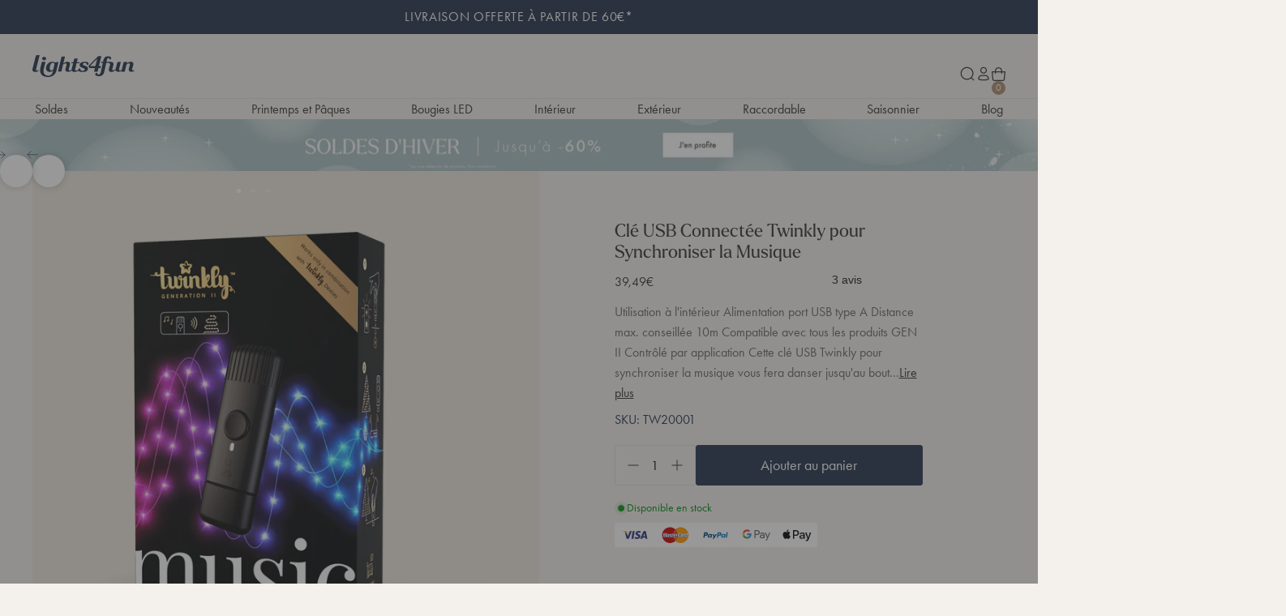

--- FILE ---
content_type: text/html; charset=utf-8
request_url: https://www.lights4fun.fr/products/cle-usb-connectee-twinkly-pour-synchroniser-la-musique
body_size: 101050
content:















<!doctype html>
<html lang="fr">
  <head>
    <!-- Pandectes Rules Manual Setup -->
    <script src="//www.lights4fun.fr/cdn/shop/files/pandectes-rules.js?v=16781048833087938551"></script>

    

    <!-- Google Tag Manager -->
    <script>
      (function(w,d,s,l,i){w[l]=w[l]||[];w[l].push({'gtm.start':
      new Date().getTime(),event:'gtm.js'});var f=d.getElementsByTagName(s)[0],
      j=d.createElement(s),dl=l!='dataLayer'?'&l='+l:'';j.async=true;j.src=
      https://www.googletagmanager.com/gtm.js?id='+i+dl;f.parentNode.insertBefore(j,f);
      })(window,document,'script','dataLayer','GTM-PZRRW9');
    </script>
    <!-- End Google Tag Manager -->

    <script>
      window.dataLayer = window.dataLayer || [];
    </script>
    <script>
      window.addEventListener('message', function(event) {
        if (event.data.hasOwnProperty('data_source') && event.data.data_source == ""custom_pixel"") { window.dataLayer.push(event.data); }
      });
    </script>

    
      <script>
        window.addEventListener('DOMContentLoaded', function () {
          // 1. CLEANUP: Check if an observer already exists and disconnect it to avoid duplicates
          if (window.collectionLinkObserver) {
            window.collectionLinkObserver.disconnect();
          }

          // --- Your Logic Functions ---
          function mutateCollectionLinks() {
            // Note: Added the '.' to facet-remove assuming it is a class
            const anchors = Array.from(document.querySelectorAll('a[href*="/collections/"]')).filter(
              (a) => a.closest('facet-remove') === null
            );

            const verfuegbarkeitFilter = '?filter.v.availability=1';

            anchors.forEach((a) => {
              const href = a.getAttribute('href');
              if (href && !href.includes(verfuegbarkeitFilter)) {
                a.setAttribute('href', href + verfuegbarkeitFilter);
              }
            });
          }

          let debounceTimer = null;
          function debouncedMutateCollectionLinks() {
            clearTimeout(debounceTimer);
            debounceTimer = setTimeout(() => {
              mutateCollectionLinks();
            }, 200);
          }

          // --- Observer Setup ---
          const observerCallback = function (mutations) {
            let shouldTrigger = false;
            mutations.forEach(function (mutation) {
              if (mutation.addedNodes.length > 0) {
                mutation.addedNodes.forEach(function (node) {
                  if (node.nodeType === 1) {
                    if (node.classList && node.classList.contains('hd-Banner_Link')) {
                      shouldTrigger = true;
                    } else if (node.querySelector && node.querySelector('.hd-Banner_Link')) {
                      shouldTrigger = true;
                    }
                  }
                });
              }
              if (mutation.target) {
                if (mutation.target.classList && mutation.target.classList.contains('hd-Banner_Link')) {
                  shouldTrigger = true;
                } else if (mutation.target.querySelector && mutation.target.querySelector('.hd-Banner_Link')) {
                  shouldTrigger = true;
                }
              }
            });

            if (shouldTrigger) {
              debouncedMutateCollectionLinks();
            }
          };

          // 2. CREATE: Assign to window so it is globally accessible
          window.collectionLinkObserver = new MutationObserver(observerCallback);

          // 3. START
          window.collectionLinkObserver.observe(document.body, {
            childList: true,
            subtree: true,
          });

          // Initial call
          mutateCollectionLinks();
        });

        // --- HELPER TO REMOVE IT ---
        // You can call this function from anywhere in your other scripts or console
        window.stopObservingCollectionLinks = function () {
          if (window.collectionLinkObserver) {
            window.collectionLinkObserver.disconnect();
            window.collectionLinkObserver = null;
            console.log('Observer disconnected.');
          }
        };
      </script>

      <meta charset="utf-8">
      <meta http-equiv="X-UA-Compatible" content="IE=edge">
      <meta name="viewport" content="width=device-width,initial-scale=1">
      <meta name="theme-color" content=""><script>
        document.addEventListener('DOMContentLoaded', function () {
          const urlParams = new URLSearchParams(window.location.search);
          const pathname = window.location.pathname;

          // Check for 'store' in query params or '/tagged/' in URL path
          if (urlParams.has('store') || pathname.includes('/tagged/')) {
            const metaTag = document.createElement('meta');
            metaTag.name = 'robots';
            metaTag.content = 'noindex';
            document.head.appendChild(metaTag);
          }
        });
      </script>
    

    <link rel="preconnect" href="https://cdn.shopify.com" crossorigin><link rel="alternate" href="https://www.lights4fun.de/products/twinkly-musik-adapter" hreflang="de"/><link rel="alternate" href="https://www.lights4fun.fr/products/cle-usb-connectee-twinkly-pour-synchroniser-la-musique" hreflang="fr"/><link rel="alternate" href="https://www.lights4fun.co.uk/products/twinkly-smart-app-controlled-music-device" hreflang="en"/><link rel="alternate" href="https://www.lights4fun.co.uk/products/twinkly-smart-app-controlled-music-device" hreflang="x-default"/><link rel="canonical" href="https://www.lights4fun.fr/products/cle-usb-connectee-twinkly-pour-synchroniser-la-musique" /><link rel="icon" type="image/png" href="//www.lights4fun.fr/cdn/shop/files/Theme_Favicon_32x32-01_32x32_4a5563d6-35da-498a-856f-a467eff00e3a.png?crop=center&height=16&v=1693578745&width=16" sizes="16x16" /><link rel="shortcut icon" type="image/png" href="//www.lights4fun.fr/cdn/shop/files/Theme_Favicon_32x32-01_32x32_4a5563d6-35da-498a-856f-a467eff00e3a.png?crop=center&height=32&v=1693578745&width=32" sizes="32x32" /><link rel="icon" type="image/png" href="//www.lights4fun.fr/cdn/shop/files/Theme_Favicon_32x32-01_32x32_4a5563d6-35da-498a-856f-a467eff00e3a.png?crop=center&height=194&v=1693578745&width=194" sizes="194x194" /><link rel="apple-touch-icon" href="//www.lights4fun.fr/cdn/shop/files/favicon-large.webp?crop=center&height=180&v=1693580745&width=180" sizes="180x180" /><link rel="icon" type="image/png" href="//www.lights4fun.fr/cdn/shop/files/favicon-large_e666e86c-28b6-413b-8978-69021029d996.webp?crop=center&height=192&v=1693580749&width=192" sizes="192x192" /><link rel="manifest" href="//www.lights4fun.fr/cdn/shop/t/137/assets/site.webmanifest.json?v=56584261978225383571755002352" />

<meta name="apple-mobile-web-app-title" content="Lights4fun.fr" />
<meta name="application-name" content="Lights4fun.fr" />
<meta name="msapplication-TileColor" content="" />
<meta name="msapplication-config" content="//www.lights4fun.fr/cdn/shop/t/137/assets/browserconfig.xml?v=51282" />
<meta name="theme-color" content="" />
<title>Clé USB Connectée Twinkly pour Synchroniser la Musique</title><meta name="description" content="Utilisation à l&#39;intérieur Alimentation port USB type A Distance max. conseillée 10m Compatible avec tous les produits GEN II Contrôlé par application Cette clé USB Twinkly pour synchroniser la musique vous fera danser jusqu&#39;au bout de la nuit ! C&#39;est l&#39;accessoire indispensable pour vos soirées et elle est compatible av"><meta property="og:site_name" content="Lights4fun.fr">
<meta property="og:url" content="https://www.lights4fun.fr/products/cle-usb-connectee-twinkly-pour-synchroniser-la-musique">
<meta property="og:title" content="Clé USB Connectée Twinkly pour Synchroniser la Musique">
<meta property="og:type" content="product">
<meta property="og:description" content="Utilisation à l&#39;intérieur Alimentation port USB type A Distance max. conseillée 10m Compatible avec tous les produits GEN II Contrôlé par application Cette clé USB Twinkly pour synchroniser la musique vous fera danser jusqu&#39;au bout de la nuit ! C&#39;est l&#39;accessoire indispensable pour vos soirées et elle est compatible av"><meta property="og:image" content="http://www.lights4fun.fr/cdn/shop/products/TW20001_Twinky-app-controlled-smart-music-dongle_2.png?v=1614939155&width=1538">
  <meta property="og:image:secure_url" content="https://www.lights4fun.fr/cdn/shop/products/TW20001_Twinky-app-controlled-smart-music-dongle_2.png?v=1614939155&width=1538">
  <meta property="og:image:width" content="1538">
  <meta property="og:image:height" content="1479"><meta property="og:price:amount" content="39,49">
  <meta property="og:price:currency" content="EUR"><meta name="twitter:site" content="@Lights4fun"><meta name="twitter:card" content="summary_large_image">
<meta name="twitter:title" content="Clé USB Connectée Twinkly pour Synchroniser la Musique">
<meta name="twitter:description" content="Utilisation à l&#39;intérieur Alimentation port USB type A Distance max. conseillée 10m Compatible avec tous les produits GEN II Contrôlé par application Cette clé USB Twinkly pour synchroniser la musique vous fera danser jusqu&#39;au bout de la nuit ! C&#39;est l&#39;accessoire indispensable pour vos soirées et elle est compatible av">
<script>
  window.BAO = window.BAO || {}
  window.theme = window.theme || {}

  document.documentElement.classList.remove('util-NoJs')

  window.BAO.appConfig = {
    yotpo: {
      starRatingWidgetId: "481151",
    },
  }

  window.theme = {
    isDevTheme: false,
    moneyFormat: "{{amount_with_comma_separator}}€",
    isTradeCustomer: false,
    vatRate: 1.2,
    strings: {
      addToCart: "Ajouter au panier",
      soldOut: "Épuisé",
      unavailable: "Non disponible",
      selectPowerSource: "Alimentation à sélectionner",
      search_url: "\/pages\/search-results",
      currency: {
        symbol: "€"
      },
      accessibility: {
        close: "Fermer",
        navigate_to: "Naviguer vers : {{destination}}"
      },
      quicksearch: {
        headings: {
          popular_collections: "Collections Favorites",
          useful_pages: "Pages pratiques",
          recommended_collections: "Recommandations",
          suggested_collections: "Vous aimeriez peut-être",
          suggested_pages: "Pages recommandées",
          product_results: "Affichage des résultats {{ count }}",
        },
        results: {
          view_all_results: "Afficher tous les résultats",
          no_results_found: "Aucun résultat disponible",
        }
      },
      pagination: {
        products: "Produits",
        count: "{{ current }} sur {{ total }} Produits Affichés",
        loadMore: "Afficher plus",
        showingAllProducts: "Afficher tous les produits",
        showingAllArticles: "Afficher tous les articles",
        showingAllCollections: "Afficher toutes les collections",
        showingAllResults: "Afficher tous les résultats"
      },
      search_results_template: {
        no_results: "Aucun résultat disponible",
        showing_results: "Affichage {{ count }} résultats pour ‘{{ term }}’",
        spelling_corrected: "Aucun résultat trouvé pour ‘{{ original_query }}’, affichage de résultats pour ‘{{ query }}’ à la place",
        partial_match: "Aucun produit ne correspond au terme ‘{{ query }}’, affichage des résultats qui y correspondent partiellement à la place",
        facets: {
          highest_price: "Valeur la plus élevée {{ price }}",
          from: "De",
          to: "à",
          clear_all: "Supprimer tous les filtres",
          reset: " Réinitialiser les filtres",
          sort_by_label: "Trier :"
        }
      },
      trade: {
        inc_vat: "TTC",
        exc_vat: "HT"
      },
      product: {
        percent_off: "Translation missing: fr.products.product.percent_off",
        price: {
          regular_price: "Prix habituel",
          sale_price: "Prix soldé",
          from_price_html: "À partir de {{ price }}"
        },fallbackImage: "\/\/www.lights4fun.fr\/cdn\/shop\/files\/fallback-min_472fc5b9-0f32-4f4a-ae71-4214dd4ba7ed.jpg?v=1693843798\u0026width=860",labels: {
          sale: "Promo",
          value_off: "{{ amount }} de réduction",
          percentage_off: "- {{ amount }}%",
          low_stock: "Stock limité",
          new: "Nouveauté",
          coming_soon: "Bientôt Disponible",
          coming_back_soon: "Bientôt de retour",
          out_of_stock: "Épuisé"
        },
        display_new_label: true,
        hover_label_background_colour: "#e49fac",
        hover_label_content_colour: "light"
      },
    }
  }

  window.filterTranslations = [];
  
    window.filterTranslations.push({
      key: 'Accessories',
      value: 'Accessoires',
    });
  
    window.filterTranslations.push({
      key: 'Amber',
      value: 'Ambré',
    });
  
    window.filterTranslations.push({
      key: 'Battery Operated',
      value: 'A piles',
    });
  
    window.filterTranslations.push({
      key: 'Black',
      value: 'Noir',
    });
  
    window.filterTranslations.push({
      key: 'Blue',
      value: 'Bleu',
    });
  
    window.filterTranslations.push({
      key: 'Blue & White',
      value: 'Bleu et Blanc',
    });
  
    window.filterTranslations.push({
      key: 'Brown',
      value: 'Marron',
    });
  
    window.filterTranslations.push({
      key: 'Bundle',
      value: 'Lot de Produits',
    });
  
    window.filterTranslations.push({
      key: 'Candles',
      value: 'Bougies LED',
    });
  
    window.filterTranslations.push({
      key: 'Clear',
      value: 'Transparent',
    });
  
    window.filterTranslations.push({
      key: 'Copper',
      value: 'Cuivré',
    });
  
    window.filterTranslations.push({
      key: 'Curtain Lights',
      value: 'Rideaux Lumineux',
    });
  
    window.filterTranslations.push({
      key: 'Decorations',
      value: 'Décorations',
    });
  
    window.filterTranslations.push({
      key: 'Domes',
      value: 'Cloche en Verre',
    });
  
    window.filterTranslations.push({
      key: 'Festoon Lights',
      value: 'Guirlandes Guinguette',
    });
  
    window.filterTranslations.push({
      key: 'Figures',
      value: 'Figurines',
    });
  
    window.filterTranslations.push({
      key: 'Garden Lights',
      value: 'Luminaires de Jardin',
    });
  
    window.filterTranslations.push({
      key: 'Gold',
      value: 'Doré',
    });
  
    window.filterTranslations.push({
      key: 'Green',
      value: 'Vert',
    });
  
    window.filterTranslations.push({
      key: 'Grey',
      value: 'Gris',
    });
  
    window.filterTranslations.push({
      key: 'Icicle Lights',
      value: 'Guirlandes Stalactites',
    });
  
    window.filterTranslations.push({
      key: 'Indoor',
      value: 'Intérieur',
    });
  
    window.filterTranslations.push({
      key: 'Indoor and Outdoor',
      value: 'Intérieur et Extérieur',
    });
  
    window.filterTranslations.push({
      key: 'Lanterns',
      value: 'Lanternes Lumineuses',
    });
  
    window.filterTranslations.push({
      key: 'Low Voltage',
      value: 'Basse Tension',
    });
  
    window.filterTranslations.push({
      key: 'Mains Voltage',
      value: 'Secteur',
    });
  
    window.filterTranslations.push({
      key: 'Multi Coloured',
      value: 'Multicolore',
    });
  
    window.filterTranslations.push({
      key: 'Multi Power Source',
      value: 'Multiple',
    });
  
    window.filterTranslations.push({
      key: 'N/A',
      value: 'Non défini',
    });
  
    window.filterTranslations.push({
      key: 'Net Lights',
      value: 'Filets Lumineux',
    });
  
    window.filterTranslations.push({
      key: 'No Power',
      value: 'Aucune alimentation',
    });
  
    window.filterTranslations.push({
      key: 'Outdoor',
      value: 'Extérieur',
    });
  
    window.filterTranslations.push({
      key: 'Pink',
      value: 'Rose',
    });
  
    window.filterTranslations.push({
      key: 'Red',
      value: 'Rouge',
    });
  
    window.filterTranslations.push({
      key: 'Red, White & Blue',
      value: 'Bleu, Blanc, Rouge',
    });
  
    window.filterTranslations.push({
      key: 'Shop The Look',
      value: 'Reproduisez le Look',
    });
  
    window.filterTranslations.push({
      key: 'Silver',
      value: 'Argenté',
    });
  
    window.filterTranslations.push({
      key: 'Solar',
      value: 'Solaire',
    });
  
    window.filterTranslations.push({
      key: 'String Lights',
      value: 'Guirlandes Lumineuses',
    });
  
    window.filterTranslations.push({
      key: 'Traditional Warm White',
      value: 'Blanc Chaud Classique',
    });
  
    window.filterTranslations.push({
      key: 'Trees',
      value: 'Arbres',
    });
  
    window.filterTranslations.push({
      key: 'USB & Solar',
      value: 'USB & Solaire',
    });
  
    window.filterTranslations.push({
      key: 'Warm White',
      value: 'Blanc Chaud',
    });
  
    window.filterTranslations.push({
      key: 'Warm White & White',
      value: 'Blanc et Blanc Chaud',
    });
  
    window.filterTranslations.push({
      key: 'White',
      value: 'Blanc',
    });
  

  
</script>
<style data-shopify>
  /*
  * The Typekit service used to deliver this font or fonts for use on websites
  * is provided by Adobe and is subject to these Terms of Use
  * http://www.adobe.com/products/eulas/tou_typekit. For font license
  * information, see the list below.
  *
  * futura-pt:
  *   - http://typekit.com/eulas/000000000000000077586b60
  *   - http://typekit.com/eulas/000000000000000077586b5a
  *   - http://typekit.com/eulas/000000000000000077586b59
  *   - http://typekit.com/eulas/000000000000000077586b55
  * futura-pt-bold:
  *   - http://typekit.com/eulas/000000000000000077586b5f
  *   - http://typekit.com/eulas/000000000000000077586b58
  * larken:
  *   - http://typekit.com/eulas/0000000000000000774c4d8f
  *   - http://typekit.com/eulas/0000000000000000774c4d93
  *   - http://typekit.com/eulas/0000000000000000774c4d90
  *   - http://typekit.com/eulas/0000000000000000774c4d91
  *
  * © 2009-2025 Adobe Systems Incorporated. All Rights Reserved.
  */
  /*{"last_published":"2025-09-25 10:03:10 UTC"}*/
  @import url("https://p.typekit.net/p.css?s=1&k=xaw4nik&ht=tk&f=10881.10882.10884.10885.32874.32875.52624.52625.52628.52633&a=84856362&app=typekit&e=css"); @font-face {
      font-family: "futura-pt";
      src: url("https://use.typekit.net/af/361f51/000000000000000077586b60/31/l?primer=7cdcb44be4a7db8877ffa5c0007b8dd865b3bbc383831fe2ea177f62257a9191&fvd=n7&v=3") format("woff2"),url("https://use.typekit.net/af/361f51/000000000000000077586b60/31/d?primer=7cdcb44be4a7db8877ffa5c0007b8dd865b3bbc383831fe2ea177f62257a9191&fvd=n7&v=3") format("woff"),url("https://use.typekit.net/af/361f51/000000000000000077586b60/31/a?primer=7cdcb44be4a7db8877ffa5c0007b8dd865b3bbc383831fe2ea177f62257a9191&fvd=n7&v=3") format("opentype");
      font-display: auto;
      font-style: normal;
      font-weight: 700;
      font-stretch: normal;
  }

  @font-face {
      font-family: "futura-pt";
      src: url("https://use.typekit.net/af/82d592/000000000000000077586b5a/31/l?primer=7cdcb44be4a7db8877ffa5c0007b8dd865b3bbc383831fe2ea177f62257a9191&fvd=i7&v=3") format("woff2"),url("https://use.typekit.net/af/82d592/000000000000000077586b5a/31/d?primer=7cdcb44be4a7db8877ffa5c0007b8dd865b3bbc383831fe2ea177f62257a9191&fvd=i7&v=3") format("woff"),url("https://use.typekit.net/af/82d592/000000000000000077586b5a/31/a?primer=7cdcb44be4a7db8877ffa5c0007b8dd865b3bbc383831fe2ea177f62257a9191&fvd=i7&v=3") format("opentype");
      font-display: auto;
      font-style: italic;
      font-weight: 700;
      font-stretch: normal;
  }

  @font-face {
      font-family: "futura-pt";
      src: url("https://use.typekit.net/af/26b618/000000000000000077586b59/31/l?primer=7cdcb44be4a7db8877ffa5c0007b8dd865b3bbc383831fe2ea177f62257a9191&fvd=n4&v=3") format("woff2"),url("https://use.typekit.net/af/26b618/000000000000000077586b59/31/d?primer=7cdcb44be4a7db8877ffa5c0007b8dd865b3bbc383831fe2ea177f62257a9191&fvd=n4&v=3") format("woff"),url("https://use.typekit.net/af/26b618/000000000000000077586b59/31/a?primer=7cdcb44be4a7db8877ffa5c0007b8dd865b3bbc383831fe2ea177f62257a9191&fvd=n4&v=3") format("opentype");
      font-display: auto;
      font-style: normal;
      font-weight: 400;
      font-stretch: normal;
  }

  @font-face {
      font-family: "futura-pt";
      src: url("https://use.typekit.net/af/84715c/000000000000000077586b55/31/l?primer=7cdcb44be4a7db8877ffa5c0007b8dd865b3bbc383831fe2ea177f62257a9191&fvd=i4&v=3") format("woff2"),url("https://use.typekit.net/af/84715c/000000000000000077586b55/31/d?primer=7cdcb44be4a7db8877ffa5c0007b8dd865b3bbc383831fe2ea177f62257a9191&fvd=i4&v=3") format("woff"),url("https://use.typekit.net/af/84715c/000000000000000077586b55/31/a?primer=7cdcb44be4a7db8877ffa5c0007b8dd865b3bbc383831fe2ea177f62257a9191&fvd=i4&v=3") format("opentype");
      font-display: auto;
      font-style: italic;
      font-weight: 400;
      font-stretch: normal;
  }

  @font-face {
      font-family: "futura-pt-bold";
      src: url("https://use.typekit.net/af/9d7aea/000000000000000077586b5f/31/l?primer=7cdcb44be4a7db8877ffa5c0007b8dd865b3bbc383831fe2ea177f62257a9191&fvd=n7&v=3") format("woff2"),url("https://use.typekit.net/af/9d7aea/000000000000000077586b5f/31/d?primer=7cdcb44be4a7db8877ffa5c0007b8dd865b3bbc383831fe2ea177f62257a9191&fvd=n7&v=3") format("woff"),url("https://use.typekit.net/af/9d7aea/000000000000000077586b5f/31/a?primer=7cdcb44be4a7db8877ffa5c0007b8dd865b3bbc383831fe2ea177f62257a9191&fvd=n7&v=3") format("opentype");
      font-display: auto;
      font-style: normal;
      font-weight: 700;
      font-stretch: normal;
  }

  @font-face {
      font-family: "futura-pt-bold";
      src: url("https://use.typekit.net/af/77682b/000000000000000077586b58/31/l?primer=7cdcb44be4a7db8877ffa5c0007b8dd865b3bbc383831fe2ea177f62257a9191&fvd=i7&v=3") format("woff2"),url("https://use.typekit.net/af/77682b/000000000000000077586b58/31/d?primer=7cdcb44be4a7db8877ffa5c0007b8dd865b3bbc383831fe2ea177f62257a9191&fvd=i7&v=3") format("woff"),url("https://use.typekit.net/af/77682b/000000000000000077586b58/31/a?primer=7cdcb44be4a7db8877ffa5c0007b8dd865b3bbc383831fe2ea177f62257a9191&fvd=i7&v=3") format("opentype");
      font-display: auto;
      font-style: italic;
      font-weight: 700;
      font-stretch: normal;
  }

  @font-face {
      font-family: "larken";
      src: url("https://use.typekit.net/af/20faff/0000000000000000774c4d8f/31/l?primer=7cdcb44be4a7db8877ffa5c0007b8dd865b3bbc383831fe2ea177f62257a9191&fvd=n7&v=3") format("woff2"),url("https://use.typekit.net/af/20faff/0000000000000000774c4d8f/31/d?primer=7cdcb44be4a7db8877ffa5c0007b8dd865b3bbc383831fe2ea177f62257a9191&fvd=n7&v=3") format("woff"),url("https://use.typekit.net/af/20faff/0000000000000000774c4d8f/31/a?primer=7cdcb44be4a7db8877ffa5c0007b8dd865b3bbc383831fe2ea177f62257a9191&fvd=n7&v=3") format("opentype");
      font-display: auto;
      font-style: normal;
      font-weight: 700;
      font-stretch: normal;
  }

  @font-face {
      font-family: "larken";
      src: url("https://use.typekit.net/af/1e011c/0000000000000000774c4d93/31/l?primer=7cdcb44be4a7db8877ffa5c0007b8dd865b3bbc383831fe2ea177f62257a9191&fvd=i7&v=3") format("woff2"),url("https://use.typekit.net/af/1e011c/0000000000000000774c4d93/31/d?primer=7cdcb44be4a7db8877ffa5c0007b8dd865b3bbc383831fe2ea177f62257a9191&fvd=i7&v=3") format("woff"),url("https://use.typekit.net/af/1e011c/0000000000000000774c4d93/31/a?primer=7cdcb44be4a7db8877ffa5c0007b8dd865b3bbc383831fe2ea177f62257a9191&fvd=i7&v=3") format("opentype");
      font-display: auto;
      font-style: italic;
      font-weight: 700;
      font-stretch: normal;
  }

  @font-face {
      font-family: "larken";
      src: url("https://use.typekit.net/af/002fad/0000000000000000774c4d90/31/l?primer=7cdcb44be4a7db8877ffa5c0007b8dd865b3bbc383831fe2ea177f62257a9191&fvd=i4&v=3") format("woff2"),url("https://use.typekit.net/af/002fad/0000000000000000774c4d90/31/d?primer=7cdcb44be4a7db8877ffa5c0007b8dd865b3bbc383831fe2ea177f62257a9191&fvd=i4&v=3") format("woff"),url("https://use.typekit.net/af/002fad/0000000000000000774c4d90/31/a?primer=7cdcb44be4a7db8877ffa5c0007b8dd865b3bbc383831fe2ea177f62257a9191&fvd=i4&v=3") format("opentype");
      font-display: auto;
      font-style: italic;
      font-weight: 400;
      font-stretch: normal;
  }

  @font-face {
      font-family: "larken";
      src: url("https://use.typekit.net/af/7c61fe/0000000000000000774c4d91/31/l?primer=7cdcb44be4a7db8877ffa5c0007b8dd865b3bbc383831fe2ea177f62257a9191&fvd=n4&v=3") format("woff2"),url("https://use.typekit.net/af/7c61fe/0000000000000000774c4d91/31/d?primer=7cdcb44be4a7db8877ffa5c0007b8dd865b3bbc383831fe2ea177f62257a9191&fvd=n4&v=3") format("woff"),url("https://use.typekit.net/af/7c61fe/0000000000000000774c4d91/31/a?primer=7cdcb44be4a7db8877ffa5c0007b8dd865b3bbc383831fe2ea177f62257a9191&fvd=n4&v=3") format("opentype");
      font-display: auto;
      font-style: normal;
      font-weight: 400;
      font-stretch: normal;
  }

  .tk-futura-pt {
      font-family: "futura-pt",sans-serif;
  }

  .tk-futura-pt-bold {
      font-family: "futura-pt-bold",sans-serif;
  }

  .tk-larken {
      font-family: "larken",sans-serif;
  }

</style>
<script>
    if (window.localStorage && window.localStorage._tk_cache_102284409052156702661755002352) {
      document.documentElement.classList.add('wf-active')
      var script = document.createElement('script')
      script.innerHTML = window.localStorage._tk_cache_102284409052156702661755002352 + ";(function () {var timeout = setTimeout(function () {document.documentElement.classList.remove('wf-active');}, 300); Typekit.load({ async: false, active: function () { clearTimeout(timeout); }});})();";
      document.head.appendChild(script);
    }
    window._tk_onload = function () {
      var req = new XMLHttpRequest()
      req.addEventListener("load", function () {
        Object.keys(window.localStorage)
          .forEach(function (key) {
            if (key.indexOf('_tk_cache_') >= 0) {
              window.localStorage.removeItem(key)
            }
          })

        window.localStorage._tk_cache_102284409052156702661755002352 = this.responseText;
      });
      req.open("GET", "https://use.typekit.net/ppp8ygt.js");
      req.send();
    };
  </script><script async src="https://use.typekit.net/ppp8ygt.js" onload="Typekit.load({ async: true, loading: window._tk_onload })"></script><script src="//www.lights4fun.fr/cdn/shop/t/137/assets/vendor-custom-element-polyfill.js?v=47507891713434970541755002352" type="module"></script>

<script src="https://cdn.shopify.com/s/shopify/shopify_common.js" defer></script>

<script src="//www.lights4fun.fr/cdn/shop/t/137/assets/bao.js?v=126815503634931673621755002350" type="module"></script>
<script src="//www.lights4fun.fr/cdn/shop/t/137/assets/bao-utils.js?v=19688851458439489031755002350" type="module"></script>
<script src="//www.lights4fun.fr/cdn/shop/t/137/assets/bao-reactive-state.js?v=5022987548164089931755002348" type="module"></script>
<script src="//www.lights4fun.fr/cdn/shop/t/137/assets/bao-cycler.js?v=21525716723937485251755002351" type="module"></script>
<script src="//www.lights4fun.fr/cdn/shop/t/137/assets/bao-listeners.js?v=133500570216911661401755002353" type="module"></script>
<script src="//www.lights4fun.fr/cdn/shop/t/137/assets/bao-media.js?v=85518909788660363831755002347" type="module"></script>
<script src="//www.lights4fun.fr/cdn/shop/t/137/assets/bao-event-bus.js?v=120213979582113567311755002352" type="module"></script>
<script src="//www.lights4fun.fr/cdn/shop/t/137/assets/bao-custom-element.js?v=129692679640639101421755002350" type="module"></script>
<script src="//www.lights4fun.fr/cdn/shop/t/137/assets/bao-details-disclosure.js?v=75718277762601428951755002351" type="module"></script>
<script src="//www.lights4fun.fr/cdn/shop/t/137/assets/bao-carousel.js?v=66766101505207062231755002349" type="module"></script>
<script src="//www.lights4fun.fr/cdn/shop/t/137/assets/bao-accordion.js?v=170163426405111551441755002348" type="module"></script>

<script src="//www.lights4fun.fr/cdn/shop/t/137/assets/global.js?v=104854864441627193561755002351" type="module"></script>
<script src="//www.lights4fun.fr/cdn/shop/t/137/assets/bao-events.js?v=19397034209263432751755002353" type="module"></script>
<script src="//www.lights4fun.fr/cdn/shop/t/137/assets/bao-section-rendering.js?v=126370614356597038821755002349" type="module"></script>
<script src="//www.lights4fun.fr/cdn/shop/t/137/assets/bao-cart.js?v=14441852088377699581755002349" type="module"></script>
<script src="//www.lights4fun.fr/cdn/shop/t/137/assets/cart-count.js?v=77541946719085181411755002347" type="module"></script>
<script src="//www.lights4fun.fr/cdn/shop/t/137/assets/lazy-video.js?v=121058377757405751111755002352" type="module"></script>
<script src="//www.lights4fun.fr/cdn/shop/t/137/assets/product-form.js?v=50047496643874446171755002349" type="module"></script>
<script src="//www.lights4fun.fr/cdn/shop/t/137/assets/quantity-adjuster.js?v=155642904276754785981755002350" type="module"></script>
<script src="//www.lights4fun.fr/cdn/shop/t/137/assets/cart-item.js?v=65472671756038270251755002349" type="module"></script><script src="//www.lights4fun.fr/cdn/shop/t/137/assets/volume-boost.js?v=183723579164464563491755002353" type="module"></script><script>
  window.routes = {
    cart_add_url: '/cart/add',
    cart_change_url: '/cart/change',
    cart_update_url: '/cart/update',

    cartAddUrl: '/cart/add',
    cartChangeUrl: '/cart/change',
    cartUpdateUrl: '/cart/update',
  }

  window.product_labels = {
    new: {
      background: "#ede6de",
      color: "#3d4031",
    },
    low: {
      background: "#b08d6b",
      color: "#ffffff",
    },
    fast: {
      background: "#ede6de",
      color: "#3d4031",
    },
    sold_out: {
      background: "#3d4031",
      color: "#ffffff",
    }
  }
</script>

<script>
  window.addEventListener('load', () => {
    const hiddenUntilLoaded = Array.from(document.querySelectorAll('.util-HideUntilLoaded'))

    hiddenUntilLoaded.forEach(el => el.classList.remove('util-HideUntilLoaded'))
  })

  window.addEventListener('resize', measureInnerHeight)
  measureInnerHeight()

  function measureInnerHeight () {
    document.documentElement.style.setProperty('--InnerHeight', `${window.innerHeight}px`)
  }
</script>
<link href="//www.lights4fun.fr/cdn/shop/t/137/assets/sanitize-evergreen.css?v=56979917307373572541755002354" as="style" rel="preload"><link href="//www.lights4fun.fr/cdn/shop/t/137/assets/layout.css?v=103843091558915391691755002351" as="style" rel="preload"><style>
  
    /*
    |--------------------------------------------------------------------------
    | Theme defined properties
    |--------------------------------------------------------------------------
    |
    */
    :root {
      --ThemeColor_Accent: #23324c;
    }
  

  /*
  |--------------------------------------------------------------------------
  | Default styles
  |--------------------------------------------------------------------------
  |
  */
  :where(.drw-Drawer, .drw-Drawers_Backdrop) {
    opacity: 0;
    visibility: hidden;
  }

  :where(.drw-Drawer-fromRight) {
    inset-inline-end: 0;

    transform: translateX(100%);
  }

  :where(.drw-Drawer-fromLeft) {
    inset-inline-start: 0;

    transform: translateX(-100%);
  }
  :where([data-module-drawers-move-me]) {
    display: none;
  }
</style><link href="//www.lights4fun.fr/cdn/shop/t/137/assets/sanitize-evergreen.css?v=56979917307373572541755002354" rel="stylesheet" type="text/css" media="all" /><link href="//www.lights4fun.fr/cdn/shop/t/137/assets/define.css?v=102284409052156702661755002352" rel="stylesheet" type="text/css" media="all" /><link href="//www.lights4fun.fr/cdn/shop/t/137/assets/utilities.css?v=126478843476620860001755002351" rel="stylesheet" type="text/css" media="all" /><link href="//www.lights4fun.fr/cdn/shop/t/137/assets/layout.css?v=103843091558915391691755002351" rel="stylesheet" type="text/css" media="all" /><link href="//www.lights4fun.fr/cdn/shop/t/137/assets/font-size.css?v=172087170200154605231755002351" rel="stylesheet" type="text/css" media="all" /><link href="//www.lights4fun.fr/cdn/shop/t/137/assets/responsive-image.css?v=36536334830474170711755002351" rel="stylesheet" type="text/css" media="all" /><link href="//www.lights4fun.fr/cdn/shop/t/137/assets/responsive-media.css?v=180615381121001767691755002352" rel="stylesheet" type="text/css" media="all" /><link href="//www.lights4fun.fr/cdn/shop/t/137/assets/buttons.css?v=61053732466540332561755002353" rel="stylesheet" type="text/css" media="all" /><link href="//www.lights4fun.fr/cdn/shop/t/137/assets/form.css?v=162301061214351434321755002349" rel="stylesheet" type="text/css" media="all" /><link href="//www.lights4fun.fr/cdn/shop/t/137/assets/rich-text.css?v=5540061141545601781755002353" rel="stylesheet" type="text/css" media="all" /><link href="//www.lights4fun.fr/cdn/shop/t/137/assets/section.css?v=34123354381509314271755002353" rel="stylesheet" type="text/css" media="all" /><link href="//www.lights4fun.fr/cdn/shop/t/137/assets/product-card.css?v=145943335773391136701757613796" rel="stylesheet" type="text/css" media="all" /><link href="//www.lights4fun.fr/cdn/shop/t/137/assets/collection-card.css?v=46419613565380832401755002350" rel="stylesheet" type="text/css" media="all" /><link href="//www.lights4fun.fr/cdn/shop/t/137/assets/quantity-adjuster.css?v=149195344745314870051755002349" rel="stylesheet" type="text/css" media="all" /><link href="//www.lights4fun.fr/cdn/shop/t/137/assets/modal-modal.css?v=115834959362582782981755002353" rel="stylesheet" type="text/css" media="all" /><link href="//www.lights4fun.fr/cdn/shop/t/137/assets/app-overrides.css?v=85625486005536721111755002352" rel="stylesheet" type="text/css" media="all" /><link href="//www.lights4fun.fr/cdn/shop/t/137/assets/breadcrumb.css?v=36136922226223667401755002352" rel="stylesheet" type="text/css" media="all" /><link
  rel="stylesheet"
  href="https://cdn.skypack.dev/-/keen-slider@v6.6.10-6UolF5LZuIaZoDlY8wmT/dist=es2019,mode=raw/keen-slider.min.css"
  media="print"
  onload="this.media='all'"
>
<noscript><link rel="stylesheet" href="https://cdn.skypack.dev/-/keen-slider@v6.6.10-6UolF5LZuIaZoDlY8wmT/dist=es2019,mode=raw/keen-slider.min.css" media="all" /></noscript>

<style>.util-Background-ambre {
      --Background: #ffbf00;
    }.util-Background-blanc-chaud {
      --Background: #fff2cc;
    }.util-Background-blanc-chaud-et-blanche {
      --Background: #fff2cc;
    }.util-Background-blanc {
      --Background: #ffffff;
    }.util-Background-bleue {
      --Background: #2986cc;
    }.util-Background-orange {
      --Background: #ffa500;
    }.util-Background-rose {
      --Background: #ffc0cb;
    }.util-Background-rouge {
      --Background: #ff0000;
    }.util-Background-verte {
      --Background: #6aa84f;
    }.util-Background-vert {
      --Background: #6aa84f;
    }.util-Background-violette {
      --Background: #800080;
    }.util-Background-yellow {
      --Background: #f9e709;
    }.util-Background-argent {
      --Background: #c0c0c0;
    }.util-Background-cuivre {
      --Background: #b87333;
    }.util-Background-gold {
      --Background: #d4af37;
    }.util-Background-marron {
      --Background: #b45f06;
    }.util-Background-noir {
      --Background: #000000;
    }.util-Background-blanc-chaud-classique {
      --Background: #fff2cc;
    }.util-Background-grey {
      --Background: #999999;
    }.util-Background-vert-fonce {
      --Background: #056005;
    }.util-Background-multi-coloured,
  .util-Background-multicolore,
  .util-Background-mehrfarbig {
    --Background: url(//www.lights4fun.fr/cdn/shop/t/137/assets/multi-coloured-icon-min_1024x1024.jpg?v=133137777392403878171755002353);
  }
</style>
<link href="//www.lights4fun.fr/cdn/shop/t/137/assets/we-site.css?v=19007221014036089351765375153" rel="stylesheet" type="text/css" media="all" />

    

    
  <script>window.performance && window.performance.mark && window.performance.mark('shopify.content_for_header.start');</script><meta name="facebook-domain-verification" content="9opdsn0tuifdwz7777u97gtgdbraq4">
<meta name="facebook-domain-verification" content="zvidbwupi77e6ywnlouuiuc8h82n24">
<meta id="shopify-digital-wallet" name="shopify-digital-wallet" content="/5406359638/digital_wallets/dialog">
<meta name="shopify-checkout-api-token" content="faeb31c98460384c6e52ca7ba842d6c5">
<meta id="in-context-paypal-metadata" data-shop-id="5406359638" data-venmo-supported="false" data-environment="production" data-locale="fr_FR" data-paypal-v4="true" data-currency="EUR">
<link rel="alternate" type="application/json+oembed" href="https://www.lights4fun.fr/products/cle-usb-connectee-twinkly-pour-synchroniser-la-musique.oembed">
<script async="async" src="/checkouts/internal/preloads.js?locale=fr-DE"></script>
<link rel="preconnect" href="https://shop.app" crossorigin="anonymous">
<script async="async" src="https://shop.app/checkouts/internal/preloads.js?locale=fr-DE&shop_id=5406359638" crossorigin="anonymous"></script>
<script id="apple-pay-shop-capabilities" type="application/json">{"shopId":5406359638,"countryCode":"DE","currencyCode":"EUR","merchantCapabilities":["supports3DS"],"merchantId":"gid:\/\/shopify\/Shop\/5406359638","merchantName":"Lights4fun.fr","requiredBillingContactFields":["postalAddress","email","phone"],"requiredShippingContactFields":["postalAddress","email","phone"],"shippingType":"shipping","supportedNetworks":["visa","maestro","masterCard"],"total":{"type":"pending","label":"Lights4fun.fr","amount":"1.00"},"shopifyPaymentsEnabled":true,"supportsSubscriptions":true}</script>
<script id="shopify-features" type="application/json">{"accessToken":"faeb31c98460384c6e52ca7ba842d6c5","betas":["rich-media-storefront-analytics"],"domain":"www.lights4fun.fr","predictiveSearch":true,"shopId":5406359638,"locale":"fr"}</script>
<script>var Shopify = Shopify || {};
Shopify.shop = "lights4fun-fr.myshopify.com";
Shopify.locale = "fr";
Shopify.currency = {"active":"EUR","rate":"1.0"};
Shopify.country = "DE";
Shopify.theme = {"name":"lights4fun-fr_os\/live - we-site GmbH","id":185547424083,"schema_name":"we-site custom","schema_version":"1.0.0","theme_store_id":null,"role":"main"};
Shopify.theme.handle = "null";
Shopify.theme.style = {"id":null,"handle":null};
Shopify.cdnHost = "www.lights4fun.fr/cdn";
Shopify.routes = Shopify.routes || {};
Shopify.routes.root = "/";</script>
<script type="module">!function(o){(o.Shopify=o.Shopify||{}).modules=!0}(window);</script>
<script>!function(o){function n(){var o=[];function n(){o.push(Array.prototype.slice.apply(arguments))}return n.q=o,n}var t=o.Shopify=o.Shopify||{};t.loadFeatures=n(),t.autoloadFeatures=n()}(window);</script>
<script>
  window.ShopifyPay = window.ShopifyPay || {};
  window.ShopifyPay.apiHost = "shop.app\/pay";
  window.ShopifyPay.redirectState = null;
</script>
<script id="shop-js-analytics" type="application/json">{"pageType":"product"}</script>
<script defer="defer" async type="module" src="//www.lights4fun.fr/cdn/shopifycloud/shop-js/modules/v2/client.init-shop-cart-sync_BcDpqI9l.fr.esm.js"></script>
<script defer="defer" async type="module" src="//www.lights4fun.fr/cdn/shopifycloud/shop-js/modules/v2/chunk.common_a1Rf5Dlz.esm.js"></script>
<script defer="defer" async type="module" src="//www.lights4fun.fr/cdn/shopifycloud/shop-js/modules/v2/chunk.modal_Djra7sW9.esm.js"></script>
<script type="module">
  await import("//www.lights4fun.fr/cdn/shopifycloud/shop-js/modules/v2/client.init-shop-cart-sync_BcDpqI9l.fr.esm.js");
await import("//www.lights4fun.fr/cdn/shopifycloud/shop-js/modules/v2/chunk.common_a1Rf5Dlz.esm.js");
await import("//www.lights4fun.fr/cdn/shopifycloud/shop-js/modules/v2/chunk.modal_Djra7sW9.esm.js");

  window.Shopify.SignInWithShop?.initShopCartSync?.({"fedCMEnabled":true,"windoidEnabled":true});

</script>
<script>
  window.Shopify = window.Shopify || {};
  if (!window.Shopify.featureAssets) window.Shopify.featureAssets = {};
  window.Shopify.featureAssets['shop-js'] = {"shop-cart-sync":["modules/v2/client.shop-cart-sync_BLrx53Hf.fr.esm.js","modules/v2/chunk.common_a1Rf5Dlz.esm.js","modules/v2/chunk.modal_Djra7sW9.esm.js"],"init-fed-cm":["modules/v2/client.init-fed-cm_C8SUwJ8U.fr.esm.js","modules/v2/chunk.common_a1Rf5Dlz.esm.js","modules/v2/chunk.modal_Djra7sW9.esm.js"],"shop-cash-offers":["modules/v2/client.shop-cash-offers_BBp_MjBM.fr.esm.js","modules/v2/chunk.common_a1Rf5Dlz.esm.js","modules/v2/chunk.modal_Djra7sW9.esm.js"],"shop-login-button":["modules/v2/client.shop-login-button_Dw6kG_iO.fr.esm.js","modules/v2/chunk.common_a1Rf5Dlz.esm.js","modules/v2/chunk.modal_Djra7sW9.esm.js"],"pay-button":["modules/v2/client.pay-button_BJDaAh68.fr.esm.js","modules/v2/chunk.common_a1Rf5Dlz.esm.js","modules/v2/chunk.modal_Djra7sW9.esm.js"],"shop-button":["modules/v2/client.shop-button_DBWL94V3.fr.esm.js","modules/v2/chunk.common_a1Rf5Dlz.esm.js","modules/v2/chunk.modal_Djra7sW9.esm.js"],"avatar":["modules/v2/client.avatar_BTnouDA3.fr.esm.js"],"init-windoid":["modules/v2/client.init-windoid_77FSIiws.fr.esm.js","modules/v2/chunk.common_a1Rf5Dlz.esm.js","modules/v2/chunk.modal_Djra7sW9.esm.js"],"init-shop-for-new-customer-accounts":["modules/v2/client.init-shop-for-new-customer-accounts_QoC3RJm9.fr.esm.js","modules/v2/client.shop-login-button_Dw6kG_iO.fr.esm.js","modules/v2/chunk.common_a1Rf5Dlz.esm.js","modules/v2/chunk.modal_Djra7sW9.esm.js"],"init-shop-email-lookup-coordinator":["modules/v2/client.init-shop-email-lookup-coordinator_D4ioGzPw.fr.esm.js","modules/v2/chunk.common_a1Rf5Dlz.esm.js","modules/v2/chunk.modal_Djra7sW9.esm.js"],"init-shop-cart-sync":["modules/v2/client.init-shop-cart-sync_BcDpqI9l.fr.esm.js","modules/v2/chunk.common_a1Rf5Dlz.esm.js","modules/v2/chunk.modal_Djra7sW9.esm.js"],"shop-toast-manager":["modules/v2/client.shop-toast-manager_B-eIbpHW.fr.esm.js","modules/v2/chunk.common_a1Rf5Dlz.esm.js","modules/v2/chunk.modal_Djra7sW9.esm.js"],"init-customer-accounts":["modules/v2/client.init-customer-accounts_BcBSUbIK.fr.esm.js","modules/v2/client.shop-login-button_Dw6kG_iO.fr.esm.js","modules/v2/chunk.common_a1Rf5Dlz.esm.js","modules/v2/chunk.modal_Djra7sW9.esm.js"],"init-customer-accounts-sign-up":["modules/v2/client.init-customer-accounts-sign-up_DvG__VHD.fr.esm.js","modules/v2/client.shop-login-button_Dw6kG_iO.fr.esm.js","modules/v2/chunk.common_a1Rf5Dlz.esm.js","modules/v2/chunk.modal_Djra7sW9.esm.js"],"shop-follow-button":["modules/v2/client.shop-follow-button_Dnx6fDH9.fr.esm.js","modules/v2/chunk.common_a1Rf5Dlz.esm.js","modules/v2/chunk.modal_Djra7sW9.esm.js"],"checkout-modal":["modules/v2/client.checkout-modal_BDH3MUqJ.fr.esm.js","modules/v2/chunk.common_a1Rf5Dlz.esm.js","modules/v2/chunk.modal_Djra7sW9.esm.js"],"shop-login":["modules/v2/client.shop-login_CV9Paj8R.fr.esm.js","modules/v2/chunk.common_a1Rf5Dlz.esm.js","modules/v2/chunk.modal_Djra7sW9.esm.js"],"lead-capture":["modules/v2/client.lead-capture_DGQOTB4e.fr.esm.js","modules/v2/chunk.common_a1Rf5Dlz.esm.js","modules/v2/chunk.modal_Djra7sW9.esm.js"],"payment-terms":["modules/v2/client.payment-terms_BQYK7nq4.fr.esm.js","modules/v2/chunk.common_a1Rf5Dlz.esm.js","modules/v2/chunk.modal_Djra7sW9.esm.js"]};
</script>
<script>(function() {
  var isLoaded = false;
  function asyncLoad() {
    if (isLoaded) return;
    isLoaded = true;
    var urls = ["https:\/\/app.cloverly-ecommerce.com\/script\/shopify\/?shop=lights4fun-fr.myshopify.com","https:\/\/cdn.shipup.co\/latest_v2\/shipup-shopify.js?shop=lights4fun-fr.myshopify.com","https:\/\/d2r9py2hfy5mgp.cloudfront.net\/41\/08\/02\/9ECEFBA974-5406359638\/tagalys-shopify.js?v=20230905064018\u0026shop=lights4fun-fr.myshopify.com","https:\/\/shop.orderdeadline.com\/app\/frontend\/js\/order-deadline.min.js?shop=lights4fun-fr.myshopify.com","https:\/\/dr4qe3ddw9y32.cloudfront.net\/awin-shopify-integration-code.js?aid=9237\u0026v=shopifyApp_4.6.0\u0026ts=1721038406554\u0026shop=lights4fun-fr.myshopify.com","https:\/\/cdn.hextom.com\/js\/eventpromotionbar.js?shop=lights4fun-fr.myshopify.com","https:\/\/wisepops.net\/loader.js?v=3\u0026h=BDwUNijxWt\u0026shop=lights4fun-fr.myshopify.com","https:\/\/na.shgcdn3.com\/pixel-collector.js?shop=lights4fun-fr.myshopify.com","https:\/\/ecommplugins-scripts.trustpilot.com\/v2.1\/js\/header.min.js?settings=eyJrZXkiOiIxelozc3Q3MGs3Z1NCY3EwIiwicyI6InNrdSJ9\u0026shop=lights4fun-fr.myshopify.com","https:\/\/ecommplugins-scripts.trustpilot.com\/v2.1\/js\/success.min.js?settings=eyJrZXkiOiIxelozc3Q3MGs3Z1NCY3EwIiwicyI6InNrdSIsInQiOlsib3JkZXJzL2Z1bGZpbGxlZCJdLCJ2IjoiIiwiYSI6IiJ9\u0026shop=lights4fun-fr.myshopify.com","https:\/\/ecommplugins-trustboxsettings.trustpilot.com\/lights4fun-fr.myshopify.com.js?settings=1753093859651\u0026shop=lights4fun-fr.myshopify.com","https:\/\/ls.dycdn.net\/gfgnnum0.js?shop=lights4fun-fr.myshopify.com","\/\/backinstock.useamp.com\/widget\/23863_1767155123.js?category=bis\u0026v=6\u0026shop=lights4fun-fr.myshopify.com"];
    for (var i = 0; i < urls.length; i++) {
      var s = document.createElement('script');
      s.type = 'text/javascript';
      s.async = true;
      s.src = urls[i];
      var x = document.getElementsByTagName('script')[0];
      x.parentNode.insertBefore(s, x);
    }
  };
  if(window.attachEvent) {
    window.attachEvent('onload', asyncLoad);
  } else {
    window.addEventListener('load', asyncLoad, false);
  }
})();</script>
<script id="__st">var __st={"a":5406359638,"offset":3600,"reqid":"b6405d75-d19f-4163-bb81-01b57e230311-1769465876","pageurl":"www.lights4fun.fr\/products\/cle-usb-connectee-twinkly-pour-synchroniser-la-musique","u":"701c30054673","p":"product","rtyp":"product","rid":4875594530902};</script>
<script>window.ShopifyPaypalV4VisibilityTracking = true;</script>
<script id="captcha-bootstrap">!function(){'use strict';const t='contact',e='account',n='new_comment',o=[[t,t],['blogs',n],['comments',n],[t,'customer']],c=[[e,'customer_login'],[e,'guest_login'],[e,'recover_customer_password'],[e,'create_customer']],r=t=>t.map((([t,e])=>`form[action*='/${t}']:not([data-nocaptcha='true']) input[name='form_type'][value='${e}']`)).join(','),a=t=>()=>t?[...document.querySelectorAll(t)].map((t=>t.form)):[];function s(){const t=[...o],e=r(t);return a(e)}const i='password',u='form_key',d=['recaptcha-v3-token','g-recaptcha-response','h-captcha-response',i],f=()=>{try{return window.sessionStorage}catch{return}},m='__shopify_v',_=t=>t.elements[u];function p(t,e,n=!1){try{const o=window.sessionStorage,c=JSON.parse(o.getItem(e)),{data:r}=function(t){const{data:e,action:n}=t;return t[m]||n?{data:e,action:n}:{data:t,action:n}}(c);for(const[e,n]of Object.entries(r))t.elements[e]&&(t.elements[e].value=n);n&&o.removeItem(e)}catch(o){console.error('form repopulation failed',{error:o})}}const l='form_type',E='cptcha';function T(t){t.dataset[E]=!0}const w=window,h=w.document,L='Shopify',v='ce_forms',y='captcha';let A=!1;((t,e)=>{const n=(g='f06e6c50-85a8-45c8-87d0-21a2b65856fe',I='https://cdn.shopify.com/shopifycloud/storefront-forms-hcaptcha/ce_storefront_forms_captcha_hcaptcha.v1.5.2.iife.js',D={infoText:'Protégé par hCaptcha',privacyText:'Confidentialité',termsText:'Conditions'},(t,e,n)=>{const o=w[L][v],c=o.bindForm;if(c)return c(t,g,e,D).then(n);var r;o.q.push([[t,g,e,D],n]),r=I,A||(h.body.append(Object.assign(h.createElement('script'),{id:'captcha-provider',async:!0,src:r})),A=!0)});var g,I,D;w[L]=w[L]||{},w[L][v]=w[L][v]||{},w[L][v].q=[],w[L][y]=w[L][y]||{},w[L][y].protect=function(t,e){n(t,void 0,e),T(t)},Object.freeze(w[L][y]),function(t,e,n,w,h,L){const[v,y,A,g]=function(t,e,n){const i=e?o:[],u=t?c:[],d=[...i,...u],f=r(d),m=r(i),_=r(d.filter((([t,e])=>n.includes(e))));return[a(f),a(m),a(_),s()]}(w,h,L),I=t=>{const e=t.target;return e instanceof HTMLFormElement?e:e&&e.form},D=t=>v().includes(t);t.addEventListener('submit',(t=>{const e=I(t);if(!e)return;const n=D(e)&&!e.dataset.hcaptchaBound&&!e.dataset.recaptchaBound,o=_(e),c=g().includes(e)&&(!o||!o.value);(n||c)&&t.preventDefault(),c&&!n&&(function(t){try{if(!f())return;!function(t){const e=f();if(!e)return;const n=_(t);if(!n)return;const o=n.value;o&&e.removeItem(o)}(t);const e=Array.from(Array(32),(()=>Math.random().toString(36)[2])).join('');!function(t,e){_(t)||t.append(Object.assign(document.createElement('input'),{type:'hidden',name:u})),t.elements[u].value=e}(t,e),function(t,e){const n=f();if(!n)return;const o=[...t.querySelectorAll(`input[type='${i}']`)].map((({name:t})=>t)),c=[...d,...o],r={};for(const[a,s]of new FormData(t).entries())c.includes(a)||(r[a]=s);n.setItem(e,JSON.stringify({[m]:1,action:t.action,data:r}))}(t,e)}catch(e){console.error('failed to persist form',e)}}(e),e.submit())}));const S=(t,e)=>{t&&!t.dataset[E]&&(n(t,e.some((e=>e===t))),T(t))};for(const o of['focusin','change'])t.addEventListener(o,(t=>{const e=I(t);D(e)&&S(e,y())}));const B=e.get('form_key'),M=e.get(l),P=B&&M;t.addEventListener('DOMContentLoaded',(()=>{const t=y();if(P)for(const e of t)e.elements[l].value===M&&p(e,B);[...new Set([...A(),...v().filter((t=>'true'===t.dataset.shopifyCaptcha))])].forEach((e=>S(e,t)))}))}(h,new URLSearchParams(w.location.search),n,t,e,['guest_login'])})(!0,!1)}();</script>
<script integrity="sha256-4kQ18oKyAcykRKYeNunJcIwy7WH5gtpwJnB7kiuLZ1E=" data-source-attribution="shopify.loadfeatures" defer="defer" src="//www.lights4fun.fr/cdn/shopifycloud/storefront/assets/storefront/load_feature-a0a9edcb.js" crossorigin="anonymous"></script>
<script crossorigin="anonymous" defer="defer" src="//www.lights4fun.fr/cdn/shopifycloud/storefront/assets/shopify_pay/storefront-65b4c6d7.js?v=20250812"></script>
<script data-source-attribution="shopify.dynamic_checkout.dynamic.init">var Shopify=Shopify||{};Shopify.PaymentButton=Shopify.PaymentButton||{isStorefrontPortableWallets:!0,init:function(){window.Shopify.PaymentButton.init=function(){};var t=document.createElement("script");t.src="https://www.lights4fun.fr/cdn/shopifycloud/portable-wallets/latest/portable-wallets.fr.js",t.type="module",document.head.appendChild(t)}};
</script>
<script data-source-attribution="shopify.dynamic_checkout.buyer_consent">
  function portableWalletsHideBuyerConsent(e){var t=document.getElementById("shopify-buyer-consent"),n=document.getElementById("shopify-subscription-policy-button");t&&n&&(t.classList.add("hidden"),t.setAttribute("aria-hidden","true"),n.removeEventListener("click",e))}function portableWalletsShowBuyerConsent(e){var t=document.getElementById("shopify-buyer-consent"),n=document.getElementById("shopify-subscription-policy-button");t&&n&&(t.classList.remove("hidden"),t.removeAttribute("aria-hidden"),n.addEventListener("click",e))}window.Shopify?.PaymentButton&&(window.Shopify.PaymentButton.hideBuyerConsent=portableWalletsHideBuyerConsent,window.Shopify.PaymentButton.showBuyerConsent=portableWalletsShowBuyerConsent);
</script>
<script data-source-attribution="shopify.dynamic_checkout.cart.bootstrap">document.addEventListener("DOMContentLoaded",(function(){function t(){return document.querySelector("shopify-accelerated-checkout-cart, shopify-accelerated-checkout")}if(t())Shopify.PaymentButton.init();else{new MutationObserver((function(e,n){t()&&(Shopify.PaymentButton.init(),n.disconnect())})).observe(document.body,{childList:!0,subtree:!0})}}));
</script>
<link id="shopify-accelerated-checkout-styles" rel="stylesheet" media="screen" href="https://www.lights4fun.fr/cdn/shopifycloud/portable-wallets/latest/accelerated-checkout-backwards-compat.css" crossorigin="anonymous">
<style id="shopify-accelerated-checkout-cart">
        #shopify-buyer-consent {
  margin-top: 1em;
  display: inline-block;
  width: 100%;
}

#shopify-buyer-consent.hidden {
  display: none;
}

#shopify-subscription-policy-button {
  background: none;
  border: none;
  padding: 0;
  text-decoration: underline;
  font-size: inherit;
  cursor: pointer;
}

#shopify-subscription-policy-button::before {
  box-shadow: none;
}

      </style>

<script>window.performance && window.performance.mark && window.performance.mark('shopify.content_for_header.end');</script>
  





  <script type="text/javascript">
    
      window.__shgMoneyFormat = window.__shgMoneyFormat || {"CHF":{"currency":"CHF","currency_symbol":"CHF","currency_symbol_location":"right","decimal_places":2,"decimal_separator":",","thousands_separator":"."},"DKK":{"currency":"DKK","currency_symbol":"kr.","currency_symbol_location":"right","decimal_places":2,"decimal_separator":",","thousands_separator":"."},"EUR":{"currency":"EUR","currency_symbol":"€","currency_symbol_location":"right","decimal_places":2,"decimal_separator":",","thousands_separator":"."},"PLN":{"currency":"PLN","currency_symbol":"zł","currency_symbol_location":"right","decimal_places":2,"decimal_separator":",","thousands_separator":"."}};
    
    window.__shgCurrentCurrencyCode = window.__shgCurrentCurrencyCode || {
      currency: "EUR",
      currency_symbol: "€",
      decimal_separator: ".",
      thousands_separator: ",",
      decimal_places: 2,
      currency_symbol_location: "left"
    };
  </script>



<script type="text/javascript" src="//widget.trustpilot.com/bootstrap/v5/tp.widget.bootstrap.min.js" async></script>

    

<script type="text/javascript">
  
    window.SHG_CUSTOMER = null;
  
</script>







  <!-- BEGIN app block: shopify://apps/pandectes-gdpr/blocks/banner/58c0baa2-6cc1-480c-9ea6-38d6d559556a -->
  
    
      <!-- TCF is active, scripts are loaded above -->
      
        <script>
          if (!window.PandectesRulesSettings) {
            window.PandectesRulesSettings = {"store":{"id":5406359638,"adminMode":false,"headless":false,"storefrontRootDomain":"","checkoutRootDomain":"","storefrontAccessToken":""},"banner":{"revokableTrigger":false,"cookiesBlockedByDefault":"7","hybridStrict":false,"isActive":true},"geolocation":{"brOnly":false,"caOnly":false,"chOnly":false,"euOnly":false,"jpOnly":false,"thOnly":false,"zaOnly":false,"canadaOnly":false,"globalVisibility":true},"blocker":{"isActive":false,"googleConsentMode":{"isActive":true,"id":"","analyticsId":"","adwordsId":"AW-669840110","adStorageCategory":4,"analyticsStorageCategory":2,"functionalityStorageCategory":1,"personalizationStorageCategory":1,"securityStorageCategory":0,"customEvent":false,"redactData":true,"urlPassthrough":true,"dataLayerProperty":"dataLayer","waitForUpdate":2000,"useNativeChannel":false,"debugMode":false},"facebookPixel":{"isActive":false,"id":"","ldu":false},"microsoft":{"isActive":true,"uetTags":""},"rakuten":{"isActive":false,"cmp":false,"ccpa":false},"gpcIsActive":false,"klaviyoIsActive":false,"defaultBlocked":7,"patterns":{"whiteList":[],"blackList":{"1":[],"2":[],"4":[],"8":[]},"iframesWhiteList":[],"iframesBlackList":{"1":[],"2":[],"4":[],"8":[]},"beaconsWhiteList":[],"beaconsBlackList":{"1":[],"2":[],"4":[],"8":[]}}}};
            const rulesScript = document.createElement('script');
            window.PandectesRulesSettings.auto = true;
            rulesScript.src = "https://cdn.shopify.com/extensions/019bf9f2-2284-7e6a-94f3-548acaed6f98/gdpr-246/assets/pandectes-rules.js";
            const firstChild = document.head.firstChild;
            document.head.insertBefore(rulesScript, firstChild);
          }
        </script>
      
      <script>
        
          window.PandectesSettings = {"store":{"id":5406359638,"plan":"premium","theme":"lights4fun-fr_os/live - we-site GmbH","primaryLocale":"fr","adminMode":false,"headless":false,"storefrontRootDomain":"","checkoutRootDomain":"","storefrontAccessToken":""},"tsPublished":1756820656,"declaration":{"showPurpose":true,"showProvider":true,"declIntroText":"Nous utilisons des cookies pour optimiser les fonctionnalités du site Web, analyser les performances et vous offrir une expérience personnalisée. Certains cookies sont indispensables au bon fonctionnement et au bon fonctionnement du site Web. Ces cookies ne peuvent pas être désactivés. Dans cette fenêtre, vous pouvez gérer vos préférences en matière de cookies.","showDateGenerated":true},"language":{"unpublished":[],"languageMode":"Single","fallbackLanguage":"fr","languageDetection":"browser","languagesSupported":[]},"texts":{"managed":{"headerText":{"fr":"Nous respectons votre vie privée"},"consentText":{"fr":"Ce site utilise des cookies pour vous garantir la meilleure expérience."},"linkText":{"fr":"En savoir plus"},"imprintText":{"fr":"Imprimer"},"googleLinkText":{"fr":"Conditions de confidentialité de Google"},"allowButtonText":{"fr":"Accepter"},"denyButtonText":{"fr":"Refuser"},"dismissButtonText":{"fr":"Continuer sans accepter"},"leaveSiteButtonText":{"fr":"Quitter ce site"},"preferencesButtonText":{"fr":"Préférences"},"cookiePolicyText":{"fr":"Politique de cookies"},"preferencesPopupTitleText":{"fr":"Paramétrer vos cookies"},"preferencesPopupIntroText":{"fr":"Nous utilisons des cookies pour optimiser les fonctionnalités du site Web, analyser les performances et vous offrir une expérience personnalisée. Certains cookies sont indispensables au bon fonctionnement et au bon fonctionnement du site. Ces cookies ne peuvent pas être désactivés. Dans cette fenêtre, vous pouvez gérer votre préférence de cookies."},"preferencesPopupSaveButtonText":{"fr":"Enregistrer les préférences"},"preferencesPopupCloseButtonText":{"fr":"Fermer"},"preferencesPopupAcceptAllButtonText":{"fr":"Accepter tout"},"preferencesPopupRejectAllButtonText":{"fr":"Tout rejeter"},"cookiesDetailsText":{"fr":"Détails des cookies"},"preferencesPopupAlwaysAllowedText":{"fr":"Toujours activé"},"accessSectionParagraphText":{"fr":"Vous avez le droit de pouvoir accéder à vos données à tout moment."},"accessSectionTitleText":{"fr":"Portabilité des données"},"accessSectionAccountInfoActionText":{"fr":"Données personnelles"},"accessSectionDownloadReportActionText":{"fr":"Tout télécharger"},"accessSectionGDPRRequestsActionText":{"fr":"Demandes des personnes concernées"},"accessSectionOrdersRecordsActionText":{"fr":"Ordres"},"rectificationSectionParagraphText":{"fr":"Vous avez le droit de demander la mise à jour de vos données chaque fois que vous le jugez approprié."},"rectificationSectionTitleText":{"fr":"Rectification des données"},"rectificationCommentPlaceholder":{"fr":"Décrivez ce que vous souhaitez mettre à jour"},"rectificationCommentValidationError":{"fr":"Un commentaire est requis"},"rectificationSectionEditAccountActionText":{"fr":"Demander une mise à jour"},"erasureSectionTitleText":{"fr":"Droit à l'oubli"},"erasureSectionParagraphText":{"fr":"Vous avez le droit de demander que toutes vos données soient effacées. Après cela, vous ne pourrez plus accéder à votre compte."},"erasureSectionRequestDeletionActionText":{"fr":"Demander la suppression des données personnelles"},"consentDate":{"fr":"Date de consentement"},"consentId":{"fr":"ID de consentement"},"consentSectionChangeConsentActionText":{"fr":"Modifier la préférence de consentement"},"consentSectionConsentedText":{"fr":"Vous avez consenti à la politique de cookies de ce site Web sur"},"consentSectionNoConsentText":{"fr":"Vous n'avez pas consenti à la politique de cookies de ce site Web."},"consentSectionTitleText":{"fr":"Votre consentement aux cookies"},"consentStatus":{"fr":"Préférence de consentement"},"confirmationFailureMessage":{"fr":"Votre demande n'a pas été vérifiée. Veuillez réessayer et si le problème persiste, contactez le propriétaire du magasin pour obtenir de l'aide"},"confirmationFailureTitle":{"fr":"Un problème est survenu"},"confirmationSuccessMessage":{"fr":"Nous reviendrons rapidement vers vous quant à votre demande."},"confirmationSuccessTitle":{"fr":"Votre demande est vérifiée"},"guestsSupportEmailFailureMessage":{"fr":"Votre demande n'a pas été soumise. Veuillez réessayer et si le problème persiste, contactez le propriétaire du magasin pour obtenir de l'aide."},"guestsSupportEmailFailureTitle":{"fr":"Un problème est survenu"},"guestsSupportEmailPlaceholder":{"fr":"Adresse e-mail"},"guestsSupportEmailSuccessMessage":{"fr":"Si vous êtes inscrit en tant que client de ce magasin, vous recevrez bientôt un e-mail avec des instructions sur la marche à suivre."},"guestsSupportEmailSuccessTitle":{"fr":"Merci pour votre requête"},"guestsSupportEmailValidationError":{"fr":"L'email n'est pas valide"},"guestsSupportInfoText":{"fr":"Veuillez vous connecter avec votre compte client pour continuer."},"submitButton":{"fr":"Soumettre"},"submittingButton":{"fr":"Soumission..."},"cancelButton":{"fr":"Annuler"},"declIntroText":{"fr":"Nous utilisons des cookies pour optimiser les fonctionnalités du site Web, analyser les performances et vous offrir une expérience personnalisée. Certains cookies sont indispensables au bon fonctionnement et au bon fonctionnement du site Web. Ces cookies ne peuvent pas être désactivés. Dans cette fenêtre, vous pouvez gérer vos préférences en matière de cookies."},"declName":{"fr":"Nom"},"declPurpose":{"fr":"But"},"declType":{"fr":"Type"},"declRetention":{"fr":"Rétention"},"declProvider":{"fr":"Fournisseur"},"declFirstParty":{"fr":"Première partie"},"declThirdParty":{"fr":"Tierce partie"},"declSeconds":{"fr":"secondes"},"declMinutes":{"fr":"minutes"},"declHours":{"fr":"heures"},"declDays":{"fr":"jours"},"declMonths":{"fr":"mois"},"declYears":{"fr":"années"},"declSession":{"fr":"Session"},"declDomain":{"fr":"Domaine"},"declPath":{"fr":"Chemin"}},"categories":{"strictlyNecessaryCookiesTitleText":{"fr":"Cookies strictement nécessaires"},"strictlyNecessaryCookiesDescriptionText":{"fr":"Ces cookies sont essentiels pour vous permettre de vous déplacer sur le site Web et d'utiliser ses fonctionnalités, telles que l'accès aux zones sécurisées du site Web. Le site Web ne peut pas fonctionner correctement sans ces cookies."},"functionalityCookiesTitleText":{"fr":"Cookies fonctionnels"},"functionalityCookiesDescriptionText":{"fr":"Ces cookies permettent au site de fournir des fonctionnalités et une personnalisation améliorées. Ils peuvent être définis par nous ou par des fournisseurs tiers dont nous avons ajouté les services à nos pages. Si vous n'autorisez pas ces cookies, certains ou tous ces services peuvent ne pas fonctionner correctement."},"performanceCookiesTitleText":{"fr":"Cookies de performances"},"performanceCookiesDescriptionText":{"fr":"Ces cookies nous permettent de surveiller et d'améliorer les performances de notre site Web. Par exemple, ils nous permettent de compter les visites, d'identifier les sources de trafic et de voir quelles parties du site sont les plus populaires."},"targetingCookiesTitleText":{"fr":"Ciblage des cookies"},"targetingCookiesDescriptionText":{"fr":"Ces cookies peuvent être installés via notre site par nos partenaires publicitaires. Ils peuvent être utilisés par ces sociétés pour établir un profil de vos intérêts et vous montrer des publicités pertinentes sur d'autres sites. Ils ne stockent pas directement d'informations personnelles, mais sont basés sur l'identification unique de votre navigateur et de votre appareil Internet. Si vous n'autorisez pas ces cookies, vous bénéficierez d'une publicité moins ciblée."},"unclassifiedCookiesTitleText":{"fr":"Cookies non classés"},"unclassifiedCookiesDescriptionText":{"fr":"Les cookies non classés sont des cookies que nous sommes en train de classer avec les fournisseurs de cookies individuels."}},"auto":{}},"library":{"previewMode":false,"fadeInTimeout":0,"defaultBlocked":7,"showLink":true,"showImprintLink":false,"showGoogleLink":false,"enabled":true,"cookie":{"expiryDays":365,"secure":true,"domain":""},"dismissOnScroll":false,"dismissOnWindowClick":false,"dismissOnTimeout":false,"palette":{"popup":{"background":"#F4F0EB","backgroundForCalculations":{"a":1,"b":235,"g":240,"r":244},"text":"#333333"},"button":{"background":"#333333","backgroundForCalculations":{"a":1,"b":51,"g":51,"r":51},"text":"#FFFFFF","textForCalculation":{"a":1,"b":255,"g":255,"r":255},"border":"transparent"}},"content":{"href":"https://www.lights4fun.fr/pages/mentions-legales","imprintHref":"/","close":"&#10005;","target":"","logo":""},"window":"<div role=\"dialog\" aria-label=\"{{header}}\" aria-describedby=\"cookieconsent:desc\" id=\"pandectes-banner\" class=\"cc-window-wrapper cc-bottom-right-wrapper\"><div class=\"pd-cookie-banner-window cc-window {{classes}}\"><!--googleoff: all-->{{children}}<!--googleon: all--></div></div>","compliance":{"custom":"<div class=\"cc-compliance cc-highlight\">{{preferences}}{{allow}}{{deny}}</div>"},"type":"custom","layouts":{"basic":"{{messagelink}}{{compliance}}{{close}}"},"position":"bottom-right","theme":"classic","revokable":false,"animateRevokable":false,"revokableReset":false,"revokableLogoUrl":"https://lights4fun-fr.myshopify.com/cdn/shop/files/pandectes-reopen-logo.png","revokablePlacement":"bottom-left","revokableMarginHorizontal":15,"revokableMarginVertical":15,"static":false,"autoAttach":true,"hasTransition":true,"blacklistPage":[""],"elements":{"close":"<button aria-label=\"Fermer\" type=\"button\" class=\"cc-close\">{{close}}</button>","dismiss":"<button type=\"button\" class=\"cc-btn cc-btn-decision cc-dismiss\">{{dismiss}}</button>","allow":"<button type=\"button\" class=\"cc-btn cc-btn-decision cc-allow\">{{allow}}</button>","deny":"<button type=\"button\" class=\"cc-btn cc-btn-decision cc-deny\">{{deny}}</button>","preferences":"<button type=\"button\" class=\"cc-btn cc-settings\" onclick=\"Pandectes.fn.openPreferences()\">{{preferences}}</button>"}},"geolocation":{"brOnly":false,"caOnly":false,"chOnly":false,"euOnly":false,"jpOnly":false,"thOnly":false,"zaOnly":false,"canadaOnly":false,"globalVisibility":true},"dsr":{"guestsSupport":false,"accessSectionDownloadReportAuto":false},"banner":{"resetTs":1710522088,"extraCss":"        .cc-banner-logo {max-width: 36em!important;}    @media(min-width: 768px) {.cc-window.cc-floating{max-width: 36em!important;width: 36em!important;}}    .cc-message, .pd-cookie-banner-window .cc-header, .cc-logo {text-align: left}    .cc-window-wrapper{z-index: 2147483647;}    .cc-window{padding: 25px!important;z-index: 2147483647;font-size: 14px!important;font-family: \"futura-pt\", Futura;}    .pd-cookie-banner-window .cc-header{font-size: 14px!important;font-family: \"futura-pt\", Futura;}    .pd-cp-ui{font-family: \"futura-pt\", Futura; background-color: #F4F0EB;color:#333333;}    button.pd-cp-btn, a.pd-cp-btn{background-color:#333333;color:#FFFFFF!important;}    input + .pd-cp-preferences-slider{background-color: rgba(51, 51, 51, 0.3)}    .pd-cp-scrolling-section::-webkit-scrollbar{background-color: rgba(51, 51, 51, 0.3)}    input:checked + .pd-cp-preferences-slider{background-color: rgba(51, 51, 51, 1)}    .pd-cp-scrolling-section::-webkit-scrollbar-thumb {background-color: rgba(51, 51, 51, 1)}    .pd-cp-ui-close{color:#333333;}    .pd-cp-preferences-slider:before{background-color: #F4F0EB}    .pd-cp-title:before {border-color: #333333!important}    .pd-cp-preferences-slider{background-color:#333333}    .pd-cp-toggle{color:#333333!important}    @media(max-width:699px) {.pd-cp-ui-close-top svg {fill: #333333}}    .pd-cp-toggle:hover,.pd-cp-toggle:visited,.pd-cp-toggle:active{color:#333333!important}    .pd-cookie-banner-window {box-shadow: 0 0 18px rgb(0 0 0 / 20%);}  // The following customizations have been added to mirror the theme branding. When styled, the above settings were as follows:// Configured on 12/03/24 by JH// Layout settings// - Position: Floating at the bottom right// - Theme: Classic// - Text alignment: Left// - Width: 36em// - Font size: 14px// - Padding: 25px// Custom colour palette settings// - Banner background: #F4F0EB// - Banner message: #333333// - Button background: #FFFFFF// - Button text: #333333// Advanced styling settings// - font-family: \"futura-pt\", Futura// - z-index: 2147483647// - Container elemnet ID: pandectes-banner// - Shadow: Enabled// - Enable banner animations: Enabled// Overrides// - Any changes here should be applied to all stores (UK, DE and FR).cc-btn {  font-weight: 400;}.cc-link {  display: block;  padding: 0;  margin: 0;  color: #333333;  opacity: 1;}.cc-floating .cc-message {  margin-bottom: 0;  font-weight: 400 !important;  text-rendering: optimizeLegibility !important;  -webkit-font-smoothing: antialiased !important;}.cc-window {  display: flex;  flex-direction: column !important;  gap: 20px;  text-rendering: optimizeLegibility !important;  -webkit-font-smoothing: antialiased;}@media screen and (max-width: 767px) {  .cc-window {    width: calc(100% - 30px) !important;    margin: 15px;  }}.cc-btn, .pd-cp-ui-save {  align-items: center;  display: inline-flex;  font-weight: 400 !important;  white-space: nowrap;  justify-content: center;  padding: 9px 29px;  font-size: 16px;  line-height: 160%;  text-align: center;  border: 1px solid #333333 !important;  border-radius: 3px !important;  overflow: hidden;  letter-spacing: normal;  transition-duration: .22s;  transition-property: background-color, color, border-color;  transition-timing-function: ease-in-out;  text-rendering: optimizeLegibility !important;  -webkit-font-smoothing: antialiased !important;}.cc-btn.cc-settings {  background-color: transparent !important;  color: #333333 !important;}.cc-btn.cc-allow {  background-color: #333333 !important;  color: #FFFFFF !important;}.cc-btn.cc-settings:hover {   color: #FFFFFF !important;  background-color: #333333 !important;}.cc-btn.cc-allow:hover {  color: #333333 !important;  background-color: transparent !important;}.pd-cp-btn {  font-weight: 400 !important;  letter-spacing: normal;}.pd-cp-scrolling-section {  height: auto !important;}","customJavascript":{},"showPoweredBy":false,"logoHeight":40,"revokableTrigger":false,"hybridStrict":false,"cookiesBlockedByDefault":"7","isActive":true,"implicitSavePreferences":false,"cookieIcon":false,"blockBots":false,"showCookiesDetails":true,"hasTransition":true,"blockingPage":true,"showOnlyLandingPage":false,"leaveSiteUrl":"https://www.google.com","linkRespectStoreLang":false},"cookies":{"0":[{"name":"localization","type":"http","domain":"www.lights4fun.fr","path":"/","provider":"Shopify","firstParty":true,"retention":"1 year(s)","expires":1,"unit":"declYears","purpose":{"fr":"Localisation de boutique Shopify"}},{"name":"secure_customer_sig","type":"http","domain":"www.lights4fun.fr","path":"/","provider":"Shopify","firstParty":true,"retention":"1 year(s)","expires":1,"unit":"declYears","purpose":{"fr":"Utilisé en relation avec la connexion client."}},{"name":"cart_currency","type":"http","domain":"www.lights4fun.fr","path":"/","provider":"Shopify","firstParty":true,"retention":"2 ","expires":2,"unit":"declSession","purpose":{"fr":"Le cookie est nécessaire pour la fonction de paiement et de paiement sécurisé sur le site Web. Cette fonction est fournie par shopify.com."}},{"name":"shopify_pay_redirect","type":"http","domain":"www.lights4fun.fr","path":"/","provider":"Shopify","firstParty":true,"retention":"1 hour(s)","expires":1,"unit":"declHours","purpose":{"fr":"Le cookie est nécessaire pour la fonction de paiement et de paiement sécurisé sur le site Web. Cette fonction est fournie par shopify.com."}},{"name":"_tracking_consent","type":"http","domain":".lights4fun.fr","path":"/","provider":"Shopify","firstParty":false,"retention":"1 year(s)","expires":1,"unit":"declYears","purpose":{"fr":"Préférences de suivi."}},{"name":"keep_alive","type":"http","domain":"www.lights4fun.fr","path":"/","provider":"Shopify","firstParty":true,"retention":"30 minute(s)","expires":30,"unit":"declMinutes","purpose":{"fr":"Utilisé en relation avec la localisation de l'acheteur."}},{"name":"_cmp_a","type":"http","domain":".lights4fun.fr","path":"/","provider":"Shopify","firstParty":false,"retention":"1 day(s)","expires":1,"unit":"declDays","purpose":{"fr":"Utilisé pour gérer les paramètres de confidentialité des clients."}},{"name":"_secure_session_id","type":"http","domain":"www.lights4fun.fr","path":"/","provider":"Shopify","firstParty":true,"retention":"1 month(s)","expires":1,"unit":"declMonths","purpose":{"fr":"Utilisé en relation avec la navigation dans une vitrine."}},{"name":"cart","type":"http","domain":"www.lights4fun.fr","path":"/","provider":"Shopify","firstParty":true,"retention":"2 ","expires":2,"unit":"declSession","purpose":{"fr":"Nécessaire pour la fonctionnalité de panier d'achat sur le site Web."}},{"name":"cart_ts","type":"http","domain":"www.lights4fun.fr","path":"/","provider":"Shopify","firstParty":true,"retention":"2 ","expires":2,"unit":"declSession","purpose":{"fr":"Utilisé en relation avec le paiement."}},{"name":"cart_sig","type":"http","domain":"www.lights4fun.fr","path":"/","provider":"Shopify","firstParty":true,"retention":"2 ","expires":2,"unit":"declSession","purpose":{"fr":"Analyses Shopify."}},{"name":"__kla_viewed","type":"html_local","domain":"https://www.lights4fun.fr","path":"/","provider":"Unknown","firstParty":true,"retention":"Local Storage","expires":1,"unit":"declYears","purpose":{"fr":""}},{"name":"_pandectes_gdpr","type":"http","domain":".www.lights4fun.fr","path":"/","provider":"Pandectes","firstParty":true,"retention":"1 year(s)","expires":1,"unit":"declYears","purpose":{"fr":"Utilisé pour la fonctionnalité de la bannière de consentement aux cookies."}},{"name":"_shopify_essential","type":"http","domain":"www.lights4fun.fr","path":"/","provider":"Shopify","firstParty":true,"retention":"Session","expires":-56,"unit":"declYears","purpose":{"fr":"Utilisé sur la page des comptes."}},{"name":"_ab","type":"http","domain":"www.lights4fun.fr","path":"/","provider":"Shopify","firstParty":true,"retention":"1 year(s)","expires":1,"unit":"declYears","purpose":{"fr":"Utilisé en relation avec l'accès à l'administrateur."}},{"name":"_ab","type":"http","domain":".lights4fun.fr","path":"/","provider":"Shopify","firstParty":false,"retention":"1 year(s)","expires":1,"unit":"declYears","purpose":{"fr":"Utilisé en relation avec l'accès à l'administrateur."}},{"name":"master_device_id","type":"http","domain":"www.lights4fun.fr","path":"/","provider":"Shopify","firstParty":true,"retention":"1 year(s)","expires":1,"unit":"declYears","purpose":{"fr":"Utilisé en relation avec la connexion marchand."}},{"name":"master_device_id","type":"http","domain":".lights4fun.fr","path":"/","provider":"Shopify","firstParty":false,"retention":"1 year(s)","expires":1,"unit":"declYears","purpose":{"fr":"Utilisé en relation avec la connexion marchand."}},{"name":"storefront_digest","type":"http","domain":"www.lights4fun.fr","path":"/","provider":"Shopify","firstParty":true,"retention":"1 year(s)","expires":1,"unit":"declYears","purpose":{"fr":"Utilisé en relation avec la connexion client."}},{"name":"storefront_digest","type":"http","domain":".lights4fun.fr","path":"/","provider":"Shopify","firstParty":false,"retention":"1 year(s)","expires":1,"unit":"declYears","purpose":{"fr":"Utilisé en relation avec la connexion client."}},{"name":"_shopify_country","type":"http","domain":"www.lights4fun.fr","path":"/","provider":"Shopify","firstParty":true,"retention":"30 minute(s)","expires":30,"unit":"declMinutes","purpose":{"fr":"Utilisé en relation avec le paiement."}},{"name":"_shopify_country","type":"http","domain":".lights4fun.fr","path":"/","provider":"Shopify","firstParty":false,"retention":"30 minute(s)","expires":30,"unit":"declMinutes","purpose":{"fr":"Utilisé en relation avec le paiement."}},{"name":"shopify_pay","type":"http","domain":"www.lights4fun.fr","path":"/","provider":"Shopify","firstParty":true,"retention":"1 year(s)","expires":1,"unit":"declYears","purpose":{"fr":"Utilisé en relation avec le paiement."}},{"name":"shopify_pay","type":"http","domain":".lights4fun.fr","path":"/","provider":"Shopify","firstParty":false,"retention":"1 year(s)","expires":1,"unit":"declYears","purpose":{"fr":"Utilisé en relation avec le paiement."}},{"name":"shopify_pay_redirect","type":"http","domain":".lights4fun.fr","path":"/","provider":"Shopify","firstParty":false,"retention":"1 year(s)","expires":1,"unit":"declYears","purpose":{"fr":"Le cookie est nécessaire pour la fonction de paiement et de paiement sécurisé sur le site Web. Cette fonction est fournie par shopify.com."}},{"name":"_abv","type":"http","domain":"www.lights4fun.fr","path":"/","provider":"Shopify","firstParty":true,"retention":"1 year(s)","expires":1,"unit":"declYears","purpose":{"fr":"Conserver l’état réduit de la barre d’administration."}},{"name":"_abv","type":"http","domain":".lights4fun.fr","path":"/","provider":"Shopify","firstParty":false,"retention":"1 year(s)","expires":1,"unit":"declYears","purpose":{"fr":"Conserver l’état réduit de la barre d’administration."}},{"name":"_identity_session","type":"http","domain":"www.lights4fun.fr","path":"/","provider":"Shopify","firstParty":true,"retention":"2 year(s)","expires":2,"unit":"declYears","purpose":{"fr":"Contient l&#39;identifiant de session d&#39;identité de l&#39;utilisateur."}},{"name":"_identity_session","type":"http","domain":".lights4fun.fr","path":"/","provider":"Shopify","firstParty":false,"retention":"2 year(s)","expires":2,"unit":"declYears","purpose":{"fr":"Contient l&#39;identifiant de session d&#39;identité de l&#39;utilisateur."}},{"name":"_master_udr","type":"http","domain":"www.lights4fun.fr","path":"/","provider":"Shopify","firstParty":true,"retention":"Session","expires":1,"unit":"declSeconds","purpose":{"fr":"Identifiant permanent de l&#39;appareil."}},{"name":"user","type":"http","domain":".lights4fun.fr","path":"/","provider":"Shopify","firstParty":false,"retention":"1 year(s)","expires":1,"unit":"declYears","purpose":{"fr":"Utilisé en relation avec la connexion à la boutique."}},{"name":"user_cross_site","type":"http","domain":".lights4fun.fr","path":"/","provider":"Shopify","firstParty":false,"retention":"1 year(s)","expires":1,"unit":"declYears","purpose":{"fr":"Utilisé en relation avec la connexion à la boutique."}},{"name":"user_cross_site","type":"http","domain":"www.lights4fun.fr","path":"/","provider":"Shopify","firstParty":true,"retention":"1 year(s)","expires":1,"unit":"declYears","purpose":{"fr":"Utilisé en relation avec la connexion à la boutique."}},{"name":"user","type":"http","domain":"www.lights4fun.fr","path":"/","provider":"Shopify","firstParty":true,"retention":"1 year(s)","expires":1,"unit":"declYears","purpose":{"fr":"Utilisé en relation avec la connexion à la boutique."}},{"name":"_master_udr","type":"http","domain":".lights4fun.fr","path":"/","provider":"Shopify","firstParty":false,"retention":"Session","expires":1,"unit":"declSeconds","purpose":{"fr":"Identifiant permanent de l&#39;appareil."}},{"name":"_shopify_test","type":"http","domain":"fr","path":"/","provider":"Shopify","firstParty":false,"retention":"Session","expires":1,"unit":"declSeconds","purpose":{"fr":"A test cookie used by Shopify to verify the store's setup."}},{"name":"_shopify_test","type":"http","domain":"lights4fun.fr","path":"/","provider":"Shopify","firstParty":false,"retention":"Session","expires":1,"unit":"declSeconds","purpose":{"fr":"A test cookie used by Shopify to verify the store's setup."}},{"name":"_shopify_test","type":"http","domain":"www.lights4fun.fr","path":"/","provider":"Shopify","firstParty":true,"retention":"Session","expires":1,"unit":"declSeconds","purpose":{"fr":"A test cookie used by Shopify to verify the store's setup."}},{"name":"discount_code","type":"http","domain":"www.lights4fun.fr","path":"/","provider":"Shopify","firstParty":true,"retention":"Session","expires":1,"unit":"declDays","purpose":{"fr":"Stores a discount code (received from an online store visit with a URL parameter) in order to the next checkout."}},{"name":"discount_code","type":"http","domain":".lights4fun.fr","path":"/","provider":"Shopify","firstParty":false,"retention":"Session","expires":1,"unit":"declDays","purpose":{"fr":"Stores a discount code (received from an online store visit with a URL parameter) in order to the next checkout."}},{"name":"order","type":"http","domain":"www.lights4fun.fr","path":"/","provider":"Shopify","firstParty":true,"retention":"3 week(s)","expires":3,"unit":"declWeeks","purpose":{"fr":"Used to allow access to the data of the order details page of the buyer."}},{"name":"shop_pay_accelerated","type":"http","domain":"www.lights4fun.fr","path":"/","provider":"Shopify","firstParty":true,"retention":"1 year(s)","expires":1,"unit":"declYears","purpose":{"fr":"Indicates if a buyer is eligible for Shop Pay accelerated checkout."}},{"name":"shop_pay_accelerated","type":"http","domain":".lights4fun.fr","path":"/","provider":"Shopify","firstParty":false,"retention":"1 year(s)","expires":1,"unit":"declYears","purpose":{"fr":"Indicates if a buyer is eligible for Shop Pay accelerated checkout."}},{"name":"order","type":"http","domain":".lights4fun.fr","path":"/","provider":"Shopify","firstParty":false,"retention":"3 week(s)","expires":3,"unit":"declWeeks","purpose":{"fr":"Used to allow access to the data of the order details page of the buyer."}},{"name":"login_with_shop_finalize","type":"http","domain":".lights4fun.fr","path":"/","provider":"Shopify","firstParty":false,"retention":"5 minute(s)","expires":5,"unit":"declMinutes","purpose":{"fr":"Used to facilitate login with Shop."}},{"name":"auth_state_*","type":"http","domain":".lights4fun.fr","path":"/","provider":"Shopify","firstParty":false,"retention":"25 minute(s)","expires":25,"unit":"declMinutes","purpose":{"fr":""}},{"name":"auth_state_*","type":"http","domain":"www.lights4fun.fr","path":"/","provider":"Shopify","firstParty":true,"retention":"25 minute(s)","expires":25,"unit":"declMinutes","purpose":{"fr":""}},{"name":"login_with_shop_finalize","type":"http","domain":"www.lights4fun.fr","path":"/","provider":"Shopify","firstParty":true,"retention":"5 minute(s)","expires":5,"unit":"declMinutes","purpose":{"fr":"Used to facilitate login with Shop."}},{"name":"identity-state","type":"http","domain":".lights4fun.fr","path":"/","provider":"Shopify","firstParty":false,"retention":"1 day(s)","expires":1,"unit":"declDays","purpose":{"fr":"Stores state before redirecting customers to identity authentication.\t"}},{"name":"_shopify_essential_\t","type":"http","domain":".lights4fun.fr","path":"/","provider":"Shopify","firstParty":false,"retention":"1 year(s)","expires":1,"unit":"declYears","purpose":{"fr":"Contains an opaque token that is used to identify a device for all essential purposes."}},{"name":"identity-state","type":"http","domain":"www.lights4fun.fr","path":"/","provider":"Shopify","firstParty":true,"retention":"1 day(s)","expires":1,"unit":"declDays","purpose":{"fr":"Stores state before redirecting customers to identity authentication.\t"}},{"name":"_merchant_essential","type":"http","domain":".lights4fun.fr","path":"/","provider":"Shopify","firstParty":false,"retention":"1 year(s)","expires":1,"unit":"declYears","purpose":{"fr":"Contains essential information for the correct functionality of merchant surfaces such as the admin area."}},{"name":"_shopify_essential_\t","type":"http","domain":"www.lights4fun.fr","path":"/","provider":"Shopify","firstParty":true,"retention":"1 year(s)","expires":1,"unit":"declYears","purpose":{"fr":"Contains an opaque token that is used to identify a device for all essential purposes."}},{"name":"_shop_app_essential","type":"http","domain":".shop.app","path":"/","provider":"Shopify","firstParty":false,"retention":"1 year(s)","expires":1,"unit":"declYears","purpose":{"fr":"Contains essential information for the correct functionality of Shop.app."}},{"name":"_merchant_essential","type":"http","domain":"www.lights4fun.fr","path":"/","provider":"Shopify","firstParty":true,"retention":"1 year(s)","expires":1,"unit":"declYears","purpose":{"fr":"Contains essential information for the correct functionality of merchant surfaces such as the admin area."}},{"name":"__storage_test__*","type":"html_local","domain":"https://www.lights4fun.fr","path":"/","provider":"Unknown","firstParty":true,"retention":"Local Storage","expires":1,"unit":"declYears","purpose":{"fr":""}}],"1":[{"name":"_shg_session_id","type":"http","domain":"www.lights4fun.fr","path":"/","provider":"Shogun","firstParty":true,"retention":"30 minute(s)","expires":30,"unit":"declMinutes","purpose":{"fr":"Utilisé par l&#39;application Shogun"}},{"name":"_shg_user_id","type":"http","domain":"www.lights4fun.fr","path":"/","provider":"Shogun","firstParty":true,"retention":"1 year(s)","expires":1,"unit":"declYears","purpose":{"fr":"Utilisé par l&#39;application Shogun"}},{"name":"_pinterest_ct_ua","type":"http","domain":".ct.pinterest.com","path":"/","provider":"Pinterest","firstParty":false,"retention":"1 year(s)","expires":1,"unit":"declYears","purpose":{"fr":"Utilisé pour regrouper des actions sur plusieurs pages."}},{"name":"_hjSessionUser_237707","type":"http","domain":".lights4fun.fr","path":"/","provider":"Hotjar","firstParty":false,"retention":"1 year(s)","expires":1,"unit":"declYears","purpose":{"fr":""}},{"name":"_hjSession_237707","type":"http","domain":".lights4fun.fr","path":"/","provider":"Hotjar","firstParty":false,"retention":"30 minute(s)","expires":30,"unit":"declMinutes","purpose":{"fr":""}},{"name":"_uetvid_exp","type":"html_local","domain":"https://www.lights4fun.fr","path":"/","provider":"Bing Ads","firstParty":true,"retention":"Local Storage","expires":1,"unit":"declYears","purpose":{"fr":""}},{"name":"_uetsid_exp","type":"html_local","domain":"https://www.lights4fun.fr","path":"/","provider":"Bing Ads","firstParty":true,"retention":"Local Storage","expires":1,"unit":"declYears","purpose":{"fr":""}},{"name":"shopify_override_user_locale","type":"http","domain":"www.lights4fun.fr","path":"/","provider":"Shopify","firstParty":true,"retention":"1 year(s)","expires":1,"unit":"declYears","purpose":{"fr":"Used as a mechanism to set User locale in admin."}},{"name":"shopify_override_user_locale","type":"http","domain":".lights4fun.fr","path":"/","provider":"Shopify","firstParty":false,"retention":"1 year(s)","expires":1,"unit":"declYears","purpose":{"fr":"Used as a mechanism to set User locale in admin."}}],"2":[{"name":"_ga","type":"http","domain":".lights4fun.fr","path":"/","provider":"Google","firstParty":false,"retention":"1 year(s)","expires":1,"unit":"declYears","purpose":{"fr":"Le cookie est défini par Google Analytics avec une fonctionnalité inconnue"}},{"name":"_orig_referrer","type":"http","domain":".lights4fun.fr","path":"/","provider":"Shopify","firstParty":false,"retention":"2 ","expires":2,"unit":"declSession","purpose":{"fr":"Suit les pages de destination."}},{"name":"_landing_page","type":"http","domain":".lights4fun.fr","path":"/","provider":"Shopify","firstParty":false,"retention":"2 ","expires":2,"unit":"declSession","purpose":{"fr":"Suit les pages de destination."}},{"name":"_shopify_y","type":"http","domain":".lights4fun.fr","path":"/","provider":"Shopify","firstParty":false,"retention":"1 year(s)","expires":1,"unit":"declYears","purpose":{"fr":"Analyses Shopify."}},{"name":"_shopify_sa_t","type":"http","domain":"www.lights4fun.fr","path":"/","provider":"Shopify","firstParty":true,"retention":"30 minute(s)","expires":30,"unit":"declMinutes","purpose":{"fr":"Analyses Shopify relatives au marketing et aux références."}},{"name":"_shopify_s","type":"http","domain":".lights4fun.fr","path":"/","provider":"Shopify","firstParty":false,"retention":"30 minute(s)","expires":30,"unit":"declMinutes","purpose":{"fr":"Analyses Shopify."}},{"name":"_shopify_s","type":"http","domain":"www.lights4fun.fr","path":"/","provider":"Shopify","firstParty":true,"retention":"30 minute(s)","expires":30,"unit":"declMinutes","purpose":{"fr":"Analyses Shopify."}},{"name":"_shopify_sa_p","type":"http","domain":"www.lights4fun.fr","path":"/","provider":"Shopify","firstParty":true,"retention":"30 minute(s)","expires":30,"unit":"declMinutes","purpose":{"fr":"Analyses Shopify relatives au marketing et aux références."}},{"name":"epb_previous_pathname","type":"http","domain":"www.lights4fun.fr","path":"/","provider":"Hextom","firstParty":true,"retention":"Session","expires":-54,"unit":"declYears","purpose":{"fr":"Utilisé par la barre de promotion Hextom."}},{"name":"_shopify_sa_p","type":"http","domain":".lights4fun.fr","path":"/","provider":"Shopify","firstParty":false,"retention":"30 minute(s)","expires":30,"unit":"declMinutes","purpose":{"fr":"Analyses Shopify relatives au marketing et aux références."}},{"name":"_shopify_s","type":"http","domain":"fr","path":"/","provider":"Shopify","firstParty":false,"retention":"Session","expires":1,"unit":"declSeconds","purpose":{"fr":"Analyses Shopify."}},{"name":"_shopify_sa_t","type":"http","domain":".lights4fun.fr","path":"/","provider":"Shopify","firstParty":false,"retention":"30 minute(s)","expires":30,"unit":"declMinutes","purpose":{"fr":"Analyses Shopify relatives au marketing et aux références."}},{"name":"_boomr_clss","type":"html_local","domain":"https://www.lights4fun.fr","path":"/","provider":"Shopify","firstParty":true,"retention":"Local Storage","expires":1,"unit":"declYears","purpose":{"fr":"Utilisé pour surveiller et optimiser les performances des magasins Shopify."}},{"name":"_ga_6JFF3BX1S6","type":"http","domain":".lights4fun.fr","path":"/","provider":"Google","firstParty":false,"retention":"1 year(s)","expires":1,"unit":"declYears","purpose":{"fr":""}},{"name":"_sp_id.aad7","type":"http","domain":"www.lights4fun.fr","path":"/","provider":"Snowplow","firstParty":true,"retention":"1 year(s)","expires":1,"unit":"declYears","purpose":{"fr":""}},{"name":"_sp_ses.aad7","type":"http","domain":"www.lights4fun.fr","path":"/","provider":"Snowplow","firstParty":true,"retention":"30 minute(s)","expires":30,"unit":"declMinutes","purpose":{"fr":""}},{"name":"_kla_test","type":"html_local","domain":"https://www.lights4fun.fr","path":"/","provider":"Klaviyo","firstParty":true,"retention":"Local Storage","expires":1,"unit":"declYears","purpose":{"fr":""}},{"name":"bugsnag-anonymous-id","type":"html_local","domain":"https://pay.shopify.com","path":"/","provider":"Unknown","firstParty":false,"retention":"Local Storage","expires":1,"unit":"declYears","purpose":{"fr":"Stores an anonymous ID for error tracking and analytics."}},{"name":"_clck","type":"http","domain":".lights4fun.fr","path":"/","provider":"Microsoft","firstParty":false,"retention":"1 year(s)","expires":1,"unit":"declYears","purpose":{"fr":"Utilisé par Microsoft Clarity pour stocker un ID utilisateur unique."}},{"name":"_clsk","type":"http","domain":".lights4fun.fr","path":"/","provider":"Microsoft","firstParty":false,"retention":"1 day(s)","expires":1,"unit":"declDays","purpose":{"fr":"Utilisé par Microsoft Clarity pour stocker un ID utilisateur unique."}},{"name":"shop_analytics","type":"http","domain":"www.lights4fun.fr","path":"/","provider":"Shopify","firstParty":true,"retention":"1 year(s)","expires":1,"unit":"declYears","purpose":{"fr":"Analyses Shopify."}},{"name":"shop_analytics","type":"http","domain":".lights4fun.fr","path":"/","provider":"Shopify","firstParty":false,"retention":"1 year(s)","expires":1,"unit":"declYears","purpose":{"fr":"Analyses Shopify."}},{"name":"_gcl_*","type":"http","domain":".lights4fun.fr","path":"/","provider":"Google","firstParty":false,"retention":"3 month(s)","expires":3,"unit":"declMonths","purpose":{"fr":""}},{"name":"_merchant_analytics","type":"http","domain":"www.lights4fun.fr","path":"/","provider":"Shopify","firstParty":true,"retention":"1 year(s)","expires":1,"unit":"declYears","purpose":{"fr":"Contains analytics data for the merchant session."}},{"name":"_merchant_analytics","type":"http","domain":".lights4fun.fr","path":"/","provider":"Shopify","firstParty":false,"retention":"1 year(s)","expires":1,"unit":"declYears","purpose":{"fr":"Contains analytics data for the merchant session."}},{"name":"_shopify_analytics","type":"http","domain":"www.lights4fun.fr","path":"/","provider":"Shopify","firstParty":true,"retention":"1 year(s)","expires":1,"unit":"declYears","purpose":{"fr":"Contains analytics data for buyer surfaces such as the storefront or checkout."}},{"name":"_shopify_analytics","type":"http","domain":".lights4fun.fr","path":"/","provider":"Shopify","firstParty":false,"retention":"1 year(s)","expires":1,"unit":"declYears","purpose":{"fr":"Contains analytics data for buyer surfaces such as the storefront or checkout."}},{"name":"_sp_ses.*","type":"http","domain":"www.lights4fun.fr","path":"/","provider":"Snowplow","firstParty":true,"retention":"30 minute(s)","expires":30,"unit":"declMinutes","purpose":{"fr":""}},{"name":"AMP_*","type":"http","domain":"www.lights4fun.fr","path":"/","provider":"Amplitude","firstParty":true,"retention":"1 year(s)","expires":1,"unit":"declYears","purpose":{"fr":""}},{"name":"_sp_id.*","type":"http","domain":"www.lights4fun.fr","path":"/","provider":"Snowplow","firstParty":true,"retention":"1 year(s)","expires":1,"unit":"declYears","purpose":{"fr":""}},{"name":"_gcl_*","type":"html_local","domain":"https://www.lights4fun.fr","path":"/","provider":"Google","firstParty":true,"retention":"Local Storage","expires":1,"unit":"declYears","purpose":{"fr":""}},{"name":"_cltk","type":"html_session","domain":"https://www.lights4fun.fr","path":"/","provider":"Microsoft","firstParty":true,"retention":"Session","expires":1,"unit":"declYears","purpose":{"fr":"Stores interaction data for website analysis."}},{"name":"bugsnag-anonymous-id","type":"html_local","domain":"https://shop.app","path":"/","provider":"Unknown","firstParty":false,"retention":"Local Storage","expires":1,"unit":"declYears","purpose":{"fr":"Stores an anonymous ID for error tracking and analytics."}},{"name":"AMP_*","type":"html_local","domain":"https://www.lights4fun.fr","path":"/","provider":"Amplitude","firstParty":true,"retention":"Local Storage","expires":1,"unit":"declYears","purpose":{"fr":""}}],"4":[{"name":"MUID","type":"http","domain":".bing.com","path":"/","provider":"Microsoft","firstParty":false,"retention":"1 year(s)","expires":1,"unit":"declYears","purpose":{"fr":"Le cookie est placé par Microsoft pour suivre les visites sur les sites Web."}},{"name":"_gcl_au","type":"http","domain":".lights4fun.fr","path":"/","provider":"Google","firstParty":false,"retention":"3 month(s)","expires":3,"unit":"declMonths","purpose":{"fr":"Le cookie est placé par Google Tag Manager pour suivre les conversions."}},{"name":"test_cookie","type":"http","domain":".doubleclick.net","path":"/","provider":"Google","firstParty":false,"retention":"15 minute(s)","expires":15,"unit":"declMinutes","purpose":{"fr":"Pour mesurer les actions des visiteurs après avoir cliqué sur une publicité. Expire après chaque visite."}},{"name":"__kla_id","type":"http","domain":"www.lights4fun.fr","path":"/","provider":"Klaviyo","firstParty":true,"retention":"1 year(s)","expires":1,"unit":"declYears","purpose":{"fr":"Suit quand quelqu'un clique sur un e-mail Klaviyo vers votre site Web."}},{"name":"_uetsid","type":"http","domain":".lights4fun.fr","path":"/","provider":"Bing","firstParty":false,"retention":"1 day(s)","expires":1,"unit":"declDays","purpose":{"fr":"Ce cookie est utilisé par Bing pour déterminer les publicités à afficher qui peuvent être pertinentes pour l'utilisateur final qui consulte le site."}},{"name":"_uetvid","type":"http","domain":".lights4fun.fr","path":"/","provider":"Bing","firstParty":false,"retention":"1 year(s)","expires":1,"unit":"declYears","purpose":{"fr":"Utilisé pour suivre les visiteurs sur plusieurs sites Web, afin de présenter des publicités pertinentes en fonction des préférences du visiteur."}},{"name":"_pin_unauth","type":"http","domain":".lights4fun.fr","path":"/","provider":"Pinterest","firstParty":false,"retention":"1 year(s)","expires":1,"unit":"declYears","purpose":{"fr":"Utilisé pour regrouper les actions des utilisateurs qui ne peuvent pas être identifiés par Pinterest."}},{"name":"_fbp","type":"http","domain":".lights4fun.fr","path":"/","provider":"Facebook","firstParty":false,"retention":"3 month(s)","expires":3,"unit":"declMonths","purpose":{"fr":"Le cookie est placé par Facebook pour suivre les visites sur les sites Web."}},{"name":"wpm-domain-test","type":"http","domain":"fr","path":"/","provider":"Shopify","firstParty":false,"retention":"Session","expires":1,"unit":"declSeconds","purpose":{"fr":"Utilisé pour tester le stockage des paramètres sur les produits ajoutés au panier ou la devise de paiement"}},{"name":"wpm-domain-test","type":"http","domain":"lights4fun.fr","path":"/","provider":"Shopify","firstParty":false,"retention":"Session","expires":1,"unit":"declSeconds","purpose":{"fr":"Utilisé pour tester le stockage des paramètres sur les produits ajoutés au panier ou la devise de paiement"}},{"name":"wpm-domain-test","type":"http","domain":"www.lights4fun.fr","path":"/","provider":"Shopify","firstParty":true,"retention":"Session","expires":1,"unit":"declSeconds","purpose":{"fr":"Utilisé pour tester le stockage des paramètres sur les produits ajoutés au panier ou la devise de paiement"}},{"name":"IDE","type":"http","domain":".doubleclick.net","path":"/","provider":"Google","firstParty":false,"retention":"1 year(s)","expires":1,"unit":"declYears","purpose":{"fr":"Pour mesurer les actions des visiteurs après avoir cliqué sur une publicité. Expire après 1 an."}},{"name":"lastExternalReferrerTime","type":"html_local","domain":"https://www.lights4fun.fr","path":"/","provider":"Facebook","firstParty":true,"retention":"Local Storage","expires":1,"unit":"declYears","purpose":{"fr":"Contient l&#39;horodatage de la dernière mise à jour du cookie lastExternalReferrer."}},{"name":"_uetvid","type":"html_local","domain":"https://www.lights4fun.fr","path":"/","provider":"Bing","firstParty":true,"retention":"Local Storage","expires":1,"unit":"declYears","purpose":{"fr":"Utilisé pour suivre les visiteurs sur plusieurs sites Web, afin de présenter des publicités pertinentes en fonction des préférences du visiteur."}},{"name":"_uetsid","type":"html_local","domain":"https://www.lights4fun.fr","path":"/","provider":"Bing","firstParty":true,"retention":"Local Storage","expires":1,"unit":"declYears","purpose":{"fr":"Ce cookie est utilisé par Bing pour déterminer les publicités à afficher qui peuvent être pertinentes pour l'utilisateur final qui consulte le site."}},{"name":"lastExternalReferrer","type":"html_local","domain":"https://www.lights4fun.fr","path":"/","provider":"Facebook","firstParty":true,"retention":"Local Storage","expires":1,"unit":"declYears","purpose":{"fr":"Détecte comment l&#39;utilisateur a atteint le site Web en enregistrant sa dernière adresse URL."}},{"name":"yotpo_pixel","type":"http","domain":"www.lights4fun.fr","path":"/","provider":"Unknown","firstParty":true,"retention":"1 day(s)","expires":1,"unit":"declDays","purpose":{"fr":""}},{"name":"wisepops","type":"http","domain":".lights4fun.fr","path":"/","provider":"Wisepops","firstParty":false,"retention":"1 year(s)","expires":1,"unit":"declYears","purpose":{"fr":""}},{"name":"wisepops_session","type":"http","domain":".lights4fun.fr","path":"/","provider":"Wisepops","firstParty":false,"retention":"Session","expires":-54,"unit":"declYears","purpose":{"fr":""}},{"name":"_pin_unauth","type":"http","domain":"www.lights4fun.fr","path":"/","provider":"Pinterest","firstParty":true,"retention":"1 year(s)","expires":1,"unit":"declYears","purpose":{"fr":"Utilisé pour regrouper les actions des utilisateurs qui ne peuvent pas être identifiés par Pinterest."}},{"name":"_uetmsdns","type":"http","domain":"www.lights4fun.fr","path":"/","provider":"Microsoft","firstParty":true,"retention":"1 year(s)","expires":1,"unit":"declYears","purpose":{"fr":"Sets a unique ID for the visitor for targeted advertisements by external advertisers."}},{"name":"_shopify_marketing","type":"http","domain":"www.lights4fun.fr","path":"/","provider":"Shopify","firstParty":true,"retention":"1 year(s)","expires":1,"unit":"declYears","purpose":{"fr":"Contains marketing data for buyer surfaces such as the storefront or checkout."}},{"name":"_shopify_marketing","type":"http","domain":".lights4fun.fr","path":"/","provider":"Shopify","firstParty":false,"retention":"1 year(s)","expires":1,"unit":"declYears","purpose":{"fr":"Contains marketing data for buyer surfaces such as the storefront or checkout."}},{"name":"kl-post-identification-sync","type":"html_local","domain":"https://www.lights4fun.fr","path":"/","provider":"Klaviyo","firstParty":true,"retention":"Local Storage","expires":1,"unit":"declYears","purpose":{"fr":"Stores information related to user identification synchronization with Klaviyo."}},{"name":"stape_events","type":"html_local","domain":"https://www.lights4fun.fr","path":"/","provider":"Stape.io","firstParty":true,"retention":"Local Storage","expires":1,"unit":"declYears","purpose":{"fr":"Stores event tracking information related to user interactions for targeted advertising and analytics."}},{"name":"__kl_key","type":"html_local","domain":"https://www.lights4fun.fr","path":"/","provider":"Klaviyo","firstParty":true,"retention":"Local Storage","expires":1,"unit":"declYears","purpose":{"fr":"Stores a key used for targeting and personalization purposes."}}],"8":[{"name":"ometria","type":"http","domain":".lights4fun.fr","path":"/","provider":"Unknown","firstParty":false,"retention":"1 year(s)","expires":1,"unit":"declYears","purpose":{"fr":""}},{"name":"MSPTC","type":"http","domain":".bat.bing.com","path":"/","provider":"Unknown","firstParty":false,"retention":"1 year(s)","expires":1,"unit":"declYears","purpose":{"fr":""}},{"name":"pixel","type":"http","domain":".yotpo.com","path":"/","provider":"Unknown","firstParty":false,"retention":"1 year(s)","expires":1,"unit":"declYears","purpose":{"fr":""}},{"name":"__ta_visit","type":"http","domain":".www.lights4fun.fr","path":"/","provider":"Unknown","firstParty":true,"retention":"30 minute(s)","expires":30,"unit":"declMinutes","purpose":{"fr":""}},{"name":"ar_debug","type":"http","domain":".pinterest.com","path":"/","provider":"Unknown","firstParty":false,"retention":"1 year(s)","expires":1,"unit":"declYears","purpose":{"fr":""}},{"name":"__ta_device","type":"http","domain":".www.lights4fun.fr","path":"/","provider":"Unknown","firstParty":true,"retention":"1 year(s)","expires":1,"unit":"declYears","purpose":{"fr":""}},{"name":"wisepops_visits","type":"http","domain":".lights4fun.fr","path":"/","provider":"Unknown","firstParty":false,"retention":"1 year(s)","expires":1,"unit":"declYears","purpose":{"fr":""}},{"name":"_hjTLDTest","type":"http","domain":"lights4fun.fr","path":"/","provider":"Unknown","firstParty":false,"retention":"Session","expires":1,"unit":"declSeconds","purpose":{"fr":""}},{"name":"AMP_9bdc728a74","type":"http","domain":"www.lights4fun.fr","path":"/","provider":"Unknown","firstParty":true,"retention":"1 year(s)","expires":1,"unit":"declYears","purpose":{"fr":""}},{"name":"wisepops-BDwUNijxWt-visitor","type":"http","domain":"www.lights4fun.fr","path":"/","provider":"Unknown","firstParty":true,"retention":"1 year(s)","expires":1,"unit":"declYears","purpose":{"fr":""}},{"name":"__ta_last_pa_time","type":"http","domain":".www.lights4fun.fr","path":"/","provider":"Unknown","firstParty":true,"retention":"20 minute(s)","expires":20,"unit":"declMinutes","purpose":{"fr":""}},{"name":"AMP_TEST","type":"http","domain":"www.lights4fun.fr","path":"/","provider":"Unknown","firstParty":true,"retention":"Session","expires":1,"unit":"declSeconds","purpose":{"fr":""}},{"name":"__ta_cart","type":"http","domain":".www.lights4fun.fr","path":"/","provider":"Unknown","firstParty":true,"retention":"2 hour(s)","expires":2,"unit":"declHours","purpose":{"fr":""}},{"name":"tagalysPopularSearches:4108029ECEFBA974:5406359638","type":"html_local","domain":"https://www.lights4fun.fr","path":"/","provider":"Unknown","firstParty":true,"retention":"Local Storage","expires":1,"unit":"declYears","purpose":{"fr":""}},{"name":"gorgias.language-loaded","type":"html_local","domain":"https://www.lights4fun.fr","path":"/","provider":"Unknown","firstParty":true,"retention":"Local Storage","expires":1,"unit":"declYears","purpose":{"fr":"Stores information related to the language loaded in the Gorgias chat widget."}},{"name":"_tk_cache_108123137475086766171708344935","type":"html_local","domain":"https://www.lights4fun.fr","path":"/","provider":"Unknown","firstParty":true,"retention":"Local Storage","expires":1,"unit":"declYears","purpose":{"fr":""}},{"name":"AMP_unsent_9bdc728a74","type":"html_local","domain":"https://www.lights4fun.fr","path":"/","provider":"Unknown","firstParty":true,"retention":"Local Storage","expires":1,"unit":"declYears","purpose":{"fr":""}},{"name":"gorgias.version","type":"html_local","domain":"https://www.lights4fun.fr","path":"/","provider":"Unknown","firstParty":true,"retention":"Local Storage","expires":1,"unit":"declYears","purpose":{"fr":"Stores the version information of the Gorgias widget."}},{"name":"cloverly-shop","type":"html_session","domain":"https://www.lights4fun.fr","path":"/","provider":"Unknown","firstParty":true,"retention":"Session","expires":1,"unit":"declYears","purpose":{"fr":""}},{"name":"collectionScrollPosition-lastVisitedCollectionUrl","type":"html_session","domain":"https://www.lights4fun.fr","path":"/","provider":"Unknown","firstParty":true,"retention":"Session","expires":1,"unit":"declYears","purpose":{"fr":""}},{"name":"suggested-resources","type":"html_session","domain":"https://www.lights4fun.fr","path":"/","provider":"Unknown","firstParty":true,"retention":"Session","expires":1,"unit":"declYears","purpose":{"fr":""}},{"name":"wisepops-version","type":"html_session","domain":"https://www.lights4fun.fr","path":"/","provider":"Unknown","firstParty":true,"retention":"Session","expires":1,"unit":"declYears","purpose":{"fr":""}},{"name":"wisepops-pageview_id","type":"html_session","domain":"https://www.lights4fun.fr","path":"/","provider":"Unknown","firstParty":true,"retention":"Session","expires":1,"unit":"declYears","purpose":{"fr":""}},{"name":"is_eu","type":"html_session","domain":"https://www.lights4fun.fr","path":"/","provider":"Unknown","firstParty":true,"retention":"Session","expires":1,"unit":"declYears","purpose":{"fr":""}},{"name":"wisepops-BDwUNijxWt-pageview_id","type":"html_session","domain":"https://www.lights4fun.fr","path":"/","provider":"Unknown","firstParty":true,"retention":"Session","expires":1,"unit":"declYears","purpose":{"fr":""}},{"name":"gorgias.renderedOnce","type":"html_session","domain":"https://www.lights4fun.fr","path":"/","provider":"Unknown","firstParty":true,"retention":"Session","expires":1,"unit":"declYears","purpose":{"fr":""}},{"name":"epb_payload","type":"html_session","domain":"https://www.lights4fun.fr","path":"/","provider":"Unknown","firstParty":true,"retention":"Session","expires":1,"unit":"declYears","purpose":{"fr":""}},{"name":"_hjLocalStorageTest","type":"html_local","domain":"https://www.lights4fun.fr","path":"/","provider":"Unknown","firstParty":true,"retention":"Local Storage","expires":1,"unit":"declYears","purpose":{"fr":""}},{"name":"local-storage-test","type":"html_local","domain":"https://www.lights4fun.fr","path":"/","provider":"Unknown","firstParty":true,"retention":"Local Storage","expires":1,"unit":"declYears","purpose":{"fr":""}},{"name":"0462ded9-1ef1-4d75-993f-66e7aec4f7a8","type":"html_local","domain":"https://www.lights4fun.fr","path":"/","provider":"Unknown","firstParty":true,"retention":"Local Storage","expires":1,"unit":"declYears","purpose":{"fr":""}},{"name":"aefb26f2-5cba-47dd-900c-3ab097ce7a79","type":"html_local","domain":"https://www.lights4fun.fr","path":"/","provider":"Unknown","firstParty":true,"retention":"Local Storage","expires":1,"unit":"declYears","purpose":{"fr":""}},{"name":"AMP_TEST","type":"html_local","domain":"https://www.lights4fun.fr","path":"/","provider":"Unknown","firstParty":true,"retention":"Local Storage","expires":1,"unit":"declYears","purpose":{"fr":""}},{"name":"263431ec-e65b-49ca-90d2-a204ce982aca","type":"html_local","domain":"https://www.lights4fun.fr","path":"/","provider":"Unknown","firstParty":true,"retention":"Local Storage","expires":1,"unit":"declYears","purpose":{"fr":""}},{"name":"02f07c57-58d3-4ee1-968c-16582b4388af","type":"html_local","domain":"https://www.lights4fun.fr","path":"/","provider":"Unknown","firstParty":true,"retention":"Local Storage","expires":1,"unit":"declYears","purpose":{"fr":""}},{"name":"iub_storage_available","type":"html_local","domain":"https://www.lights4fun.fr","path":"/","provider":"Unknown","firstParty":true,"retention":"Local Storage","expires":1,"unit":"declYears","purpose":{"fr":""}},{"name":"cede9023-d43f-4965-8c79-0d1eb5ecbf6e","type":"html_local","domain":"https://www.lights4fun.fr","path":"/","provider":"Unknown","firstParty":true,"retention":"Local Storage","expires":1,"unit":"declYears","purpose":{"fr":""}},{"name":"fb796bc8-cb9a-4b66-ab6a-ad8350972813","type":"html_local","domain":"https://www.lights4fun.fr","path":"/","provider":"Unknown","firstParty":true,"retention":"Local Storage","expires":1,"unit":"declYears","purpose":{"fr":""}},{"name":"1781c919-4c53-40fe-b579-03fc23e46243","type":"html_local","domain":"https://www.lights4fun.fr","path":"/","provider":"Unknown","firstParty":true,"retention":"Local Storage","expires":1,"unit":"declYears","purpose":{"fr":""}},{"name":"97c6ba14-8f93-45e9-a4c1-27cc3ab5a34b","type":"html_local","domain":"https://www.lights4fun.fr","path":"/","provider":"Unknown","firstParty":true,"retention":"Local Storage","expires":1,"unit":"declYears","purpose":{"fr":""}},{"name":"124bb718-9634-4eeb-9f0a-5629570f9e03","type":"html_local","domain":"https://www.lights4fun.fr","path":"/","provider":"Unknown","firstParty":true,"retention":"Local Storage","expires":1,"unit":"declYears","purpose":{"fr":""}},{"name":"dd71306e-6816-4cfa-8592-8906be5d494f","type":"html_local","domain":"https://www.lights4fun.fr","path":"/","provider":"Unknown","firstParty":true,"retention":"Local Storage","expires":1,"unit":"declYears","purpose":{"fr":""}},{"name":"be637093-2632-434c-8601-5bc76284ac84","type":"html_local","domain":"https://www.lights4fun.fr","path":"/","provider":"Unknown","firstParty":true,"retention":"Local Storage","expires":1,"unit":"declYears","purpose":{"fr":""}},{"name":"3e07a281-877d-4eba-88bd-77e900bee91f","type":"html_local","domain":"https://www.lights4fun.fr","path":"/","provider":"Unknown","firstParty":true,"retention":"Local Storage","expires":1,"unit":"declYears","purpose":{"fr":""}},{"name":"f9392d61-945e-4793-aae9-bc8df7604d89","type":"html_local","domain":"https://www.lights4fun.fr","path":"/","provider":"Unknown","firstParty":true,"retention":"Local Storage","expires":1,"unit":"declYears","purpose":{"fr":""}},{"name":"9181b854-00dc-4960-8455-a024be466376","type":"html_local","domain":"https://www.lights4fun.fr","path":"/","provider":"Unknown","firstParty":true,"retention":"Local Storage","expires":1,"unit":"declYears","purpose":{"fr":""}},{"name":"e90fdfbc-4995-4a2a-90e5-b168a3e68f3c","type":"html_local","domain":"https://www.lights4fun.fr","path":"/","provider":"Unknown","firstParty":true,"retention":"Local Storage","expires":1,"unit":"declYears","purpose":{"fr":""}},{"name":"a811b5ae-5d89-47b5-a233-f18c5d4218b3","type":"html_local","domain":"https://www.lights4fun.fr","path":"/","provider":"Unknown","firstParty":true,"retention":"Local Storage","expires":1,"unit":"declYears","purpose":{"fr":""}},{"name":"b81a9e70-4043-44fc-b74c-617b7334eefd","type":"html_local","domain":"https://www.lights4fun.fr","path":"/","provider":"Unknown","firstParty":true,"retention":"Local Storage","expires":1,"unit":"declYears","purpose":{"fr":""}},{"name":"1aadabec-2f33-48b1-b7ce-ea7ff886b7b2","type":"html_local","domain":"https://www.lights4fun.fr","path":"/","provider":"Unknown","firstParty":true,"retention":"Local Storage","expires":1,"unit":"declYears","purpose":{"fr":""}},{"name":"b32087f0-2f69-43ab-a001-1f114ca780f4","type":"html_local","domain":"https://www.lights4fun.fr","path":"/","provider":"Unknown","firstParty":true,"retention":"Local Storage","expires":1,"unit":"declYears","purpose":{"fr":""}},{"name":"04519db2-5ad7-447e-96b5-29e2a05cd198","type":"html_local","domain":"https://www.lights4fun.fr","path":"/","provider":"Unknown","firstParty":true,"retention":"Local Storage","expires":1,"unit":"declYears","purpose":{"fr":""}},{"name":"738e9141-5b43-4442-af53-2d82ca8566f0","type":"html_local","domain":"https://www.lights4fun.fr","path":"/","provider":"Unknown","firstParty":true,"retention":"Local Storage","expires":1,"unit":"declYears","purpose":{"fr":""}},{"name":"5e1e49e2-f9a0-4aba-97b9-a36c9920ee4d","type":"html_local","domain":"https://www.lights4fun.fr","path":"/","provider":"Unknown","firstParty":true,"retention":"Local Storage","expires":1,"unit":"declYears","purpose":{"fr":""}},{"name":"12eed719-cdd7-49d8-a854-a04f7c4af187","type":"html_local","domain":"https://www.lights4fun.fr","path":"/","provider":"Unknown","firstParty":true,"retention":"Local Storage","expires":1,"unit":"declYears","purpose":{"fr":""}},{"name":"e4fd8466-65b6-4fae-acc1-2c7878496be2","type":"html_local","domain":"https://www.lights4fun.fr","path":"/","provider":"Unknown","firstParty":true,"retention":"Local Storage","expires":1,"unit":"declYears","purpose":{"fr":""}},{"name":"9f13071f-51db-49b3-8176-54dbca4fd99f","type":"html_local","domain":"https://www.lights4fun.fr","path":"/","provider":"Unknown","firstParty":true,"retention":"Local Storage","expires":1,"unit":"declYears","purpose":{"fr":""}},{"name":"cf119a33-9864-4711-b0b3-781c227e32e1","type":"html_local","domain":"https://www.lights4fun.fr","path":"/","provider":"Unknown","firstParty":true,"retention":"Local Storage","expires":1,"unit":"declYears","purpose":{"fr":""}},{"name":"ad12f5c4-0303-476b-906a-2a833630c0f4","type":"html_local","domain":"https://www.lights4fun.fr","path":"/","provider":"Unknown","firstParty":true,"retention":"Local Storage","expires":1,"unit":"declYears","purpose":{"fr":""}},{"name":"fb1aa83c-1b63-4f73-931e-610555b849be","type":"html_local","domain":"https://www.lights4fun.fr","path":"/","provider":"Unknown","firstParty":true,"retention":"Local Storage","expires":1,"unit":"declYears","purpose":{"fr":""}},{"name":"6ebc5648-c95f-4d3d-8ada-3350f29c5ec6","type":"html_local","domain":"https://www.lights4fun.fr","path":"/","provider":"Unknown","firstParty":true,"retention":"Local Storage","expires":1,"unit":"declYears","purpose":{"fr":""}},{"name":"9d7b74e5-f261-4975-bad5-b4c8c5b95144","type":"html_local","domain":"https://www.lights4fun.fr","path":"/","provider":"Unknown","firstParty":true,"retention":"Local Storage","expires":1,"unit":"declYears","purpose":{"fr":""}},{"name":"0d71868a-5901-4251-82e2-c87eb5d9ea98","type":"html_local","domain":"https://www.lights4fun.fr","path":"/","provider":"Unknown","firstParty":true,"retention":"Local Storage","expires":1,"unit":"declYears","purpose":{"fr":""}},{"name":"ebe5530e-4054-41d1-b9e5-06d49594d048","type":"html_local","domain":"https://www.lights4fun.fr","path":"/","provider":"Unknown","firstParty":true,"retention":"Local Storage","expires":1,"unit":"declYears","purpose":{"fr":""}},{"name":"_hjSessionStorageTest","type":"html_session","domain":"https://www.lights4fun.fr","path":"/","provider":"Unknown","firstParty":true,"retention":"Session","expires":1,"unit":"declYears","purpose":{"fr":""}},{"name":"aeb56993-11c8-4753-be34-58f793de38e4","type":"html_local","domain":"https://www.lights4fun.fr","path":"/","provider":"Unknown","firstParty":true,"retention":"Local Storage","expires":1,"unit":"declYears","purpose":{"fr":""}},{"name":"6e924db7-1391-4d99-81cd-9a86552185eb","type":"html_local","domain":"https://www.lights4fun.fr","path":"/","provider":"Unknown","firstParty":true,"retention":"Local Storage","expires":1,"unit":"declYears","purpose":{"fr":""}},{"name":"afb3c348-6b84-4981-ab16-ae5e4c39f5dd","type":"html_local","domain":"https://www.lights4fun.fr","path":"/","provider":"Unknown","firstParty":true,"retention":"Local Storage","expires":1,"unit":"declYears","purpose":{"fr":""}},{"name":"02690dca-3d05-422a-8fff-63068eb492c3","type":"html_local","domain":"https://www.lights4fun.fr","path":"/","provider":"Unknown","firstParty":true,"retention":"Local Storage","expires":1,"unit":"declYears","purpose":{"fr":""}},{"name":"2960c32b-bad1-41b5-8282-a226f257cf53","type":"html_local","domain":"https://www.lights4fun.fr","path":"/","provider":"Unknown","firstParty":true,"retention":"Local Storage","expires":1,"unit":"declYears","purpose":{"fr":""}},{"name":"b82d7a1c-1b72-44f9-9150-1ffdb9e822f5","type":"html_local","domain":"https://www.lights4fun.fr","path":"/","provider":"Unknown","firstParty":true,"retention":"Local Storage","expires":1,"unit":"declYears","purpose":{"fr":""}},{"name":"da6dcd96-8517-4856-b8b8-d3a6fdc897f4","type":"html_local","domain":"https://www.lights4fun.fr","path":"/","provider":"Unknown","firstParty":true,"retention":"Local Storage","expires":1,"unit":"declYears","purpose":{"fr":""}},{"name":"a65a27ab-5e55-4329-8302-b679bebcc3d9","type":"html_local","domain":"https://www.lights4fun.fr","path":"/","provider":"Unknown","firstParty":true,"retention":"Local Storage","expires":1,"unit":"declYears","purpose":{"fr":""}},{"name":"f211a5bd-2a64-4493-bce3-9a6350f27a87","type":"html_local","domain":"https://www.lights4fun.fr","path":"/","provider":"Unknown","firstParty":true,"retention":"Local Storage","expires":1,"unit":"declYears","purpose":{"fr":""}},{"name":"de54cd2e-7146-4f16-80ac-daddb2b96162","type":"html_local","domain":"https://www.lights4fun.fr","path":"/","provider":"Unknown","firstParty":true,"retention":"Local Storage","expires":1,"unit":"declYears","purpose":{"fr":""}},{"name":"7df29e21-6f93-421d-ace1-e2ddc4627c68","type":"html_local","domain":"https://www.lights4fun.fr","path":"/","provider":"Unknown","firstParty":true,"retention":"Local Storage","expires":1,"unit":"declYears","purpose":{"fr":""}},{"name":"9bf4aa91-7bba-4796-87e0-2c0cc9118d2e","type":"html_local","domain":"https://www.lights4fun.fr","path":"/","provider":"Unknown","firstParty":true,"retention":"Local Storage","expires":1,"unit":"declYears","purpose":{"fr":""}},{"name":"936ea323-3ffe-4cf2-ab93-6b9557563f2c","type":"html_local","domain":"https://www.lights4fun.fr","path":"/","provider":"Unknown","firstParty":true,"retention":"Local Storage","expires":1,"unit":"declYears","purpose":{"fr":""}},{"name":"2b48e6b4-f327-4ac3-b1a2-98c358f34db0","type":"html_local","domain":"https://www.lights4fun.fr","path":"/","provider":"Unknown","firstParty":true,"retention":"Local Storage","expires":1,"unit":"declYears","purpose":{"fr":""}},{"name":"4bd067d7-830d-4000-88bd-9384a8af0b75","type":"html_local","domain":"https://www.lights4fun.fr","path":"/","provider":"Unknown","firstParty":true,"retention":"Local Storage","expires":1,"unit":"declYears","purpose":{"fr":""}},{"name":"025981b4-0dfe-484c-ad4a-fcd36dff2265","type":"html_local","domain":"https://www.lights4fun.fr","path":"/","provider":"Unknown","firstParty":true,"retention":"Local Storage","expires":1,"unit":"declYears","purpose":{"fr":""}},{"name":"83e6c12f-941b-4072-bc71-27e4af643cb0","type":"html_local","domain":"https://www.lights4fun.fr","path":"/","provider":"Unknown","firstParty":true,"retention":"Local Storage","expires":1,"unit":"declYears","purpose":{"fr":""}},{"name":"3a3a099a-cbfe-49f7-9ee7-a148df84f60e","type":"html_local","domain":"https://www.lights4fun.fr","path":"/","provider":"Unknown","firstParty":true,"retention":"Local Storage","expires":1,"unit":"declYears","purpose":{"fr":""}},{"name":"308711c3-d6b5-4afd-a85a-1edb5f1021b5","type":"html_local","domain":"https://www.lights4fun.fr","path":"/","provider":"Unknown","firstParty":true,"retention":"Local Storage","expires":1,"unit":"declYears","purpose":{"fr":""}},{"name":"afe63482-ee5f-4432-9251-d9bb69ba9dee","type":"html_local","domain":"https://www.lights4fun.fr","path":"/","provider":"Unknown","firstParty":true,"retention":"Local Storage","expires":1,"unit":"declYears","purpose":{"fr":""}},{"name":"3ac61571-333a-48b0-9c18-a341ee2596d9","type":"html_local","domain":"https://www.lights4fun.fr","path":"/","provider":"Unknown","firstParty":true,"retention":"Local Storage","expires":1,"unit":"declYears","purpose":{"fr":""}},{"name":"7a766b55-99c5-4819-99e2-2bc2cd213f42","type":"html_local","domain":"https://www.lights4fun.fr","path":"/","provider":"Unknown","firstParty":true,"retention":"Local Storage","expires":1,"unit":"declYears","purpose":{"fr":""}},{"name":"d3e6ea5a-ffdf-4eff-882e-c051a8df4378","type":"html_local","domain":"https://www.lights4fun.fr","path":"/","provider":"Unknown","firstParty":true,"retention":"Local Storage","expires":1,"unit":"declYears","purpose":{"fr":""}},{"name":"324e3028-6efe-461d-9cba-1a311f78ebfa","type":"html_local","domain":"https://www.lights4fun.fr","path":"/","provider":"Unknown","firstParty":true,"retention":"Local Storage","expires":1,"unit":"declYears","purpose":{"fr":""}},{"name":"740ffab8-22a7-4a88-bbdb-2bdde93c81f9","type":"html_local","domain":"https://www.lights4fun.fr","path":"/","provider":"Unknown","firstParty":true,"retention":"Local Storage","expires":1,"unit":"declYears","purpose":{"fr":""}},{"name":"fb171aa7-44b6-4871-9b3e-46c8acb6b662","type":"html_local","domain":"https://www.lights4fun.fr","path":"/","provider":"Unknown","firstParty":true,"retention":"Local Storage","expires":1,"unit":"declYears","purpose":{"fr":""}},{"name":"07db8320-cdc8-4143-a707-ccadd1281a0b","type":"html_local","domain":"https://www.lights4fun.fr","path":"/","provider":"Unknown","firstParty":true,"retention":"Local Storage","expires":1,"unit":"declYears","purpose":{"fr":""}},{"name":"aeee6b8d-30cd-4eea-a4aa-fda1107a141a","type":"html_local","domain":"https://www.lights4fun.fr","path":"/","provider":"Unknown","firstParty":true,"retention":"Local Storage","expires":1,"unit":"declYears","purpose":{"fr":""}},{"name":"4363cf5b-af70-4efd-baf7-22693fdec3ab","type":"html_local","domain":"https://www.lights4fun.fr","path":"/","provider":"Unknown","firstParty":true,"retention":"Local Storage","expires":1,"unit":"declYears","purpose":{"fr":""}},{"name":"f6bbd84b-0670-49cc-87a9-8fccd3189655","type":"html_local","domain":"https://www.lights4fun.fr","path":"/","provider":"Unknown","firstParty":true,"retention":"Local Storage","expires":1,"unit":"declYears","purpose":{"fr":""}},{"name":"5b17f8b7-5ccc-4580-aa8b-4a9ca0d19f79","type":"html_local","domain":"https://www.lights4fun.fr","path":"/","provider":"Unknown","firstParty":true,"retention":"Local Storage","expires":1,"unit":"declYears","purpose":{"fr":""}},{"name":"eff4c7a8-8b45-4d33-9087-650300daabcf","type":"html_local","domain":"https://www.lights4fun.fr","path":"/","provider":"Unknown","firstParty":true,"retention":"Local Storage","expires":1,"unit":"declYears","purpose":{"fr":""}},{"name":"fb62c002-a70d-4af4-bd80-cca486680831","type":"html_local","domain":"https://www.lights4fun.fr","path":"/","provider":"Unknown","firstParty":true,"retention":"Local Storage","expires":1,"unit":"declYears","purpose":{"fr":""}},{"name":"af780bba-e9e8-4f9e-a592-ffc29b7d814c","type":"html_local","domain":"https://www.lights4fun.fr","path":"/","provider":"Unknown","firstParty":true,"retention":"Local Storage","expires":1,"unit":"declYears","purpose":{"fr":""}},{"name":"2270f854-f40c-4ace-89da-9760cafb65cc","type":"html_local","domain":"https://www.lights4fun.fr","path":"/","provider":"Unknown","firstParty":true,"retention":"Local Storage","expires":1,"unit":"declYears","purpose":{"fr":""}},{"name":"56a93ba8-3cb8-4b23-9433-a89f83c872da","type":"html_local","domain":"https://www.lights4fun.fr","path":"/","provider":"Unknown","firstParty":true,"retention":"Local Storage","expires":1,"unit":"declYears","purpose":{"fr":""}},{"name":"86bb4257-99d3-42ce-a7b0-b317baad6c64","type":"html_local","domain":"https://www.lights4fun.fr","path":"/","provider":"Unknown","firstParty":true,"retention":"Local Storage","expires":1,"unit":"declYears","purpose":{"fr":""}},{"name":"41fdce85-934f-462b-9237-8686f6d6b43a","type":"html_local","domain":"https://www.lights4fun.fr","path":"/","provider":"Unknown","firstParty":true,"retention":"Local Storage","expires":1,"unit":"declYears","purpose":{"fr":""}},{"name":"bd727678-8cad-4e1d-b091-c3776042b658","type":"html_local","domain":"https://www.lights4fun.fr","path":"/","provider":"Unknown","firstParty":true,"retention":"Local Storage","expires":1,"unit":"declYears","purpose":{"fr":""}},{"name":"edc6bb36-5727-47bd-a8c3-dd804eb8682e","type":"html_local","domain":"https://www.lights4fun.fr","path":"/","provider":"Unknown","firstParty":true,"retention":"Local Storage","expires":1,"unit":"declYears","purpose":{"fr":""}},{"name":"1cc86273-d38b-4793-af2e-b9c3abce1aa0","type":"html_local","domain":"https://www.lights4fun.fr","path":"/","provider":"Unknown","firstParty":true,"retention":"Local Storage","expires":1,"unit":"declYears","purpose":{"fr":""}},{"name":"aeb9b123-0af9-483f-ae7b-5c75d2777c31","type":"html_local","domain":"https://www.lights4fun.fr","path":"/","provider":"Unknown","firstParty":true,"retention":"Local Storage","expires":1,"unit":"declYears","purpose":{"fr":""}},{"name":"dcac8976-0935-4f20-8d9f-726c964d6ff4","type":"html_local","domain":"https://www.lights4fun.fr","path":"/","provider":"Unknown","firstParty":true,"retention":"Local Storage","expires":1,"unit":"declYears","purpose":{"fr":""}},{"name":"6fd93d87-9e38-49eb-9639-e1a33496d9a0","type":"html_local","domain":"https://www.lights4fun.fr","path":"/","provider":"Unknown","firstParty":true,"retention":"Local Storage","expires":1,"unit":"declYears","purpose":{"fr":""}},{"name":"ec8e6fa8-739d-4b79-8722-4a6586988325","type":"html_local","domain":"https://www.lights4fun.fr","path":"/","provider":"Unknown","firstParty":true,"retention":"Local Storage","expires":1,"unit":"declYears","purpose":{"fr":""}},{"name":"90a6ba39-a933-4c28-9ccd-4646cd17419b","type":"html_local","domain":"https://www.lights4fun.fr","path":"/","provider":"Unknown","firstParty":true,"retention":"Local Storage","expires":1,"unit":"declYears","purpose":{"fr":""}},{"name":"29fde31b-30dc-4a2c-9d0a-b37cce5a51f9","type":"html_local","domain":"https://www.lights4fun.fr","path":"/","provider":"Unknown","firstParty":true,"retention":"Local Storage","expires":1,"unit":"declYears","purpose":{"fr":""}},{"name":"607abc58-4960-4445-a06e-fffbd4021f89","type":"html_local","domain":"https://www.lights4fun.fr","path":"/","provider":"Unknown","firstParty":true,"retention":"Local Storage","expires":1,"unit":"declYears","purpose":{"fr":""}},{"name":"b9b99225-c665-4dfc-b058-17b3dec0c255","type":"html_local","domain":"https://www.lights4fun.fr","path":"/","provider":"Unknown","firstParty":true,"retention":"Local Storage","expires":1,"unit":"declYears","purpose":{"fr":""}},{"name":"da54fd1a-d3cc-4d83-a2f8-f3a31a06a549","type":"html_local","domain":"https://www.lights4fun.fr","path":"/","provider":"Unknown","firstParty":true,"retention":"Local Storage","expires":1,"unit":"declYears","purpose":{"fr":""}},{"name":"2a0f541a-6e51-4340-b250-943e2013e528","type":"html_local","domain":"https://www.lights4fun.fr","path":"/","provider":"Unknown","firstParty":true,"retention":"Local Storage","expires":1,"unit":"declYears","purpose":{"fr":""}},{"name":"8dc4deb1-8057-4d4e-a3b9-57915ff63e04","type":"html_local","domain":"https://www.lights4fun.fr","path":"/","provider":"Unknown","firstParty":true,"retention":"Local Storage","expires":1,"unit":"declYears","purpose":{"fr":""}},{"name":"a218a6b5-b7e3-4fac-8b6b-d6fc36f97ed0","type":"html_local","domain":"https://www.lights4fun.fr","path":"/","provider":"Unknown","firstParty":true,"retention":"Local Storage","expires":1,"unit":"declYears","purpose":{"fr":""}},{"name":"7e383fc1-3ddc-4d45-af9c-7156eeb6ddad","type":"html_local","domain":"https://www.lights4fun.fr","path":"/","provider":"Unknown","firstParty":true,"retention":"Local Storage","expires":1,"unit":"declYears","purpose":{"fr":""}},{"name":"6eda7eba-4ec3-4877-ae6e-7d66022c231d","type":"html_local","domain":"https://www.lights4fun.fr","path":"/","provider":"Unknown","firstParty":true,"retention":"Local Storage","expires":1,"unit":"declYears","purpose":{"fr":""}},{"name":"f3e64101-f693-4338-b9a6-25d6bd3078f6","type":"html_local","domain":"https://www.lights4fun.fr","path":"/","provider":"Unknown","firstParty":true,"retention":"Local Storage","expires":1,"unit":"declYears","purpose":{"fr":""}},{"name":"c15cbae9-fe3c-45d9-98a6-37d41dc5623b","type":"html_local","domain":"https://www.lights4fun.fr","path":"/","provider":"Unknown","firstParty":true,"retention":"Local Storage","expires":1,"unit":"declYears","purpose":{"fr":""}},{"name":"24e99259-6f35-4913-8237-5e6999d63390","type":"html_local","domain":"https://www.lights4fun.fr","path":"/","provider":"Unknown","firstParty":true,"retention":"Local Storage","expires":1,"unit":"declYears","purpose":{"fr":""}},{"name":"94365bac-c5fd-4b25-b598-a62d87f42c20","type":"html_local","domain":"https://www.lights4fun.fr","path":"/","provider":"Unknown","firstParty":true,"retention":"Local Storage","expires":1,"unit":"declYears","purpose":{"fr":""}},{"name":"5bde18c0-b783-4100-b91c-3fe607bb6ab4","type":"html_local","domain":"https://www.lights4fun.fr","path":"/","provider":"Unknown","firstParty":true,"retention":"Local Storage","expires":1,"unit":"declYears","purpose":{"fr":""}},{"name":"4f78de70-cfb5-4072-bc94-f6a67f67ba7c","type":"html_local","domain":"https://www.lights4fun.fr","path":"/","provider":"Unknown","firstParty":true,"retention":"Local Storage","expires":1,"unit":"declYears","purpose":{"fr":""}},{"name":"f6d6712f-96cb-4db8-8a87-ddb16dde1d92","type":"html_local","domain":"https://www.lights4fun.fr","path":"/","provider":"Unknown","firstParty":true,"retention":"Local Storage","expires":1,"unit":"declYears","purpose":{"fr":""}},{"name":"fa923b0b-9744-4e96-9806-10e3bf5bbc6e","type":"html_local","domain":"https://www.lights4fun.fr","path":"/","provider":"Unknown","firstParty":true,"retention":"Local Storage","expires":1,"unit":"declYears","purpose":{"fr":""}},{"name":"4d33702c-f717-49d5-b6bc-e77c44d3ff9c","type":"html_local","domain":"https://www.lights4fun.fr","path":"/","provider":"Unknown","firstParty":true,"retention":"Local Storage","expires":1,"unit":"declYears","purpose":{"fr":""}},{"name":"5b4bb3ca-92dd-44b9-8aa6-6d246c41b6ff","type":"html_local","domain":"https://www.lights4fun.fr","path":"/","provider":"Unknown","firstParty":true,"retention":"Local Storage","expires":1,"unit":"declYears","purpose":{"fr":""}},{"name":"d8eee04f-c6fd-4e66-9f80-f11beef8b72b","type":"html_local","domain":"https://www.lights4fun.fr","path":"/","provider":"Unknown","firstParty":true,"retention":"Local Storage","expires":1,"unit":"declYears","purpose":{"fr":""}},{"name":"74104cc9-4a05-430a-baee-caa45cd8ac28","type":"html_local","domain":"https://www.lights4fun.fr","path":"/","provider":"Unknown","firstParty":true,"retention":"Local Storage","expires":1,"unit":"declYears","purpose":{"fr":""}},{"name":"7f1b14bc-d0c4-45a1-986c-38d989636947","type":"html_local","domain":"https://www.lights4fun.fr","path":"/","provider":"Unknown","firstParty":true,"retention":"Local Storage","expires":1,"unit":"declYears","purpose":{"fr":""}},{"name":"9ef3987c-29e8-48a7-b4a2-0c425fcb4828","type":"html_local","domain":"https://www.lights4fun.fr","path":"/","provider":"Unknown","firstParty":true,"retention":"Local Storage","expires":1,"unit":"declYears","purpose":{"fr":""}},{"name":"c24f7442-4f41-4662-a585-33efdb95ccf0","type":"html_local","domain":"https://www.lights4fun.fr","path":"/","provider":"Unknown","firstParty":true,"retention":"Local Storage","expires":1,"unit":"declYears","purpose":{"fr":""}},{"name":"571432e9-1a47-4a80-9a23-3e7ef75ade23","type":"html_local","domain":"https://www.lights4fun.fr","path":"/","provider":"Unknown","firstParty":true,"retention":"Local Storage","expires":1,"unit":"declYears","purpose":{"fr":""}},{"name":"988022c5-d052-466b-9ca6-0e539426d79f","type":"html_local","domain":"https://www.lights4fun.fr","path":"/","provider":"Unknown","firstParty":true,"retention":"Local Storage","expires":1,"unit":"declYears","purpose":{"fr":""}},{"name":"ec1c6b5d-9626-4a9d-98cf-c27b0e63aa73","type":"html_local","domain":"https://www.lights4fun.fr","path":"/","provider":"Unknown","firstParty":true,"retention":"Local Storage","expires":1,"unit":"declYears","purpose":{"fr":""}},{"name":"8b46136e-3008-4663-8767-d6000ec20ee1","type":"html_local","domain":"https://www.lights4fun.fr","path":"/","provider":"Unknown","firstParty":true,"retention":"Local Storage","expires":1,"unit":"declYears","purpose":{"fr":""}},{"name":"53b529a2-a61e-4e53-99db-cb7eef0311a0","type":"html_local","domain":"https://www.lights4fun.fr","path":"/","provider":"Unknown","firstParty":true,"retention":"Local Storage","expires":1,"unit":"declYears","purpose":{"fr":""}},{"name":"d4ab2d92-cdcb-4468-b585-9b8a546ecb73","type":"html_local","domain":"https://www.lights4fun.fr","path":"/","provider":"Unknown","firstParty":true,"retention":"Local Storage","expires":1,"unit":"declYears","purpose":{"fr":""}},{"name":"117140b5-23ee-4522-9d7c-a658bbc4bf9e","type":"html_local","domain":"https://www.lights4fun.fr","path":"/","provider":"Unknown","firstParty":true,"retention":"Local Storage","expires":1,"unit":"declYears","purpose":{"fr":""}},{"name":"359b74db-7854-4953-87b2-2ca501acd47f","type":"html_local","domain":"https://www.lights4fun.fr","path":"/","provider":"Unknown","firstParty":true,"retention":"Local Storage","expires":1,"unit":"declYears","purpose":{"fr":""}},{"name":"1017d868-dcb5-4ac2-838b-89988deb92ee","type":"html_local","domain":"https://www.lights4fun.fr","path":"/","provider":"Unknown","firstParty":true,"retention":"Local Storage","expires":1,"unit":"declYears","purpose":{"fr":""}},{"name":"e1604b7b-8f7d-46ab-b13d-484fc69baeca","type":"html_local","domain":"https://www.lights4fun.fr","path":"/","provider":"Unknown","firstParty":true,"retention":"Local Storage","expires":1,"unit":"declYears","purpose":{"fr":""}},{"name":"6c413c41-a62c-464d-8e25-2d71911d9389","type":"html_local","domain":"https://www.lights4fun.fr","path":"/","provider":"Unknown","firstParty":true,"retention":"Local Storage","expires":1,"unit":"declYears","purpose":{"fr":""}},{"name":"20e68ece-8311-4c81-99a9-dc2ed7440d8b","type":"html_local","domain":"https://www.lights4fun.fr","path":"/","provider":"Unknown","firstParty":true,"retention":"Local Storage","expires":1,"unit":"declYears","purpose":{"fr":""}},{"name":"cbe3257e-8600-4543-95d9-8d839c6ca9a0","type":"html_local","domain":"https://www.lights4fun.fr","path":"/","provider":"Unknown","firstParty":true,"retention":"Local Storage","expires":1,"unit":"declYears","purpose":{"fr":""}},{"name":"22263a6e-a188-419f-8a77-5964ca13fb9e","type":"html_local","domain":"https://www.lights4fun.fr","path":"/","provider":"Unknown","firstParty":true,"retention":"Local Storage","expires":1,"unit":"declYears","purpose":{"fr":""}},{"name":"54ba7d1f-59c9-4faf-bf01-8b6e3d1cc3ee","type":"html_local","domain":"https://www.lights4fun.fr","path":"/","provider":"Unknown","firstParty":true,"retention":"Local Storage","expires":1,"unit":"declYears","purpose":{"fr":""}},{"name":"d697866a-218f-40d5-8d50-248a41b81f88","type":"html_local","domain":"https://www.lights4fun.fr","path":"/","provider":"Unknown","firstParty":true,"retention":"Local Storage","expires":1,"unit":"declYears","purpose":{"fr":""}},{"name":"6e158d87-8700-4150-ad75-f49c78103b16","type":"html_local","domain":"https://www.lights4fun.fr","path":"/","provider":"Unknown","firstParty":true,"retention":"Local Storage","expires":1,"unit":"declYears","purpose":{"fr":""}},{"name":"34eb1d49-2781-4bd1-ab77-04b6741716c5","type":"html_local","domain":"https://www.lights4fun.fr","path":"/","provider":"Unknown","firstParty":true,"retention":"Local Storage","expires":1,"unit":"declYears","purpose":{"fr":""}},{"name":"4e5ae854-19e6-47c9-83f5-57b4efd541f6","type":"html_local","domain":"https://www.lights4fun.fr","path":"/","provider":"Unknown","firstParty":true,"retention":"Local Storage","expires":1,"unit":"declYears","purpose":{"fr":""}},{"name":"545d0cc5-192e-4ea0-a31c-08cbf202d3d3","type":"html_local","domain":"https://www.lights4fun.fr","path":"/","provider":"Unknown","firstParty":true,"retention":"Local Storage","expires":1,"unit":"declYears","purpose":{"fr":""}},{"name":"fc4cf80e-1a7c-4aeb-9327-908a796981ab","type":"html_local","domain":"https://www.lights4fun.fr","path":"/","provider":"Unknown","firstParty":true,"retention":"Local Storage","expires":1,"unit":"declYears","purpose":{"fr":""}},{"name":"30dc8b86-fd96-47bf-bc9f-753ea9989cc8","type":"html_local","domain":"https://www.lights4fun.fr","path":"/","provider":"Unknown","firstParty":true,"retention":"Local Storage","expires":1,"unit":"declYears","purpose":{"fr":""}},{"name":"16090021-2858-452e-b002-335edfd59944","type":"html_local","domain":"https://www.lights4fun.fr","path":"/","provider":"Unknown","firstParty":true,"retention":"Local Storage","expires":1,"unit":"declYears","purpose":{"fr":""}},{"name":"02256c7e-6969-4dc5-a8a6-7ab5dc2a64c9","type":"html_local","domain":"https://www.lights4fun.fr","path":"/","provider":"Unknown","firstParty":true,"retention":"Local Storage","expires":1,"unit":"declYears","purpose":{"fr":""}},{"name":"ae8abc20-55e5-4a14-8b84-1d26671befeb","type":"html_local","domain":"https://www.lights4fun.fr","path":"/","provider":"Unknown","firstParty":true,"retention":"Local Storage","expires":1,"unit":"declYears","purpose":{"fr":""}},{"name":"76735988-5471-47a0-85c2-782fa01f59a3","type":"html_local","domain":"https://www.lights4fun.fr","path":"/","provider":"Unknown","firstParty":true,"retention":"Local Storage","expires":1,"unit":"declYears","purpose":{"fr":""}},{"name":"11fd772e-3b70-4547-9b6d-8ab1c9af52d6","type":"html_local","domain":"https://www.lights4fun.fr","path":"/","provider":"Unknown","firstParty":true,"retention":"Local Storage","expires":1,"unit":"declYears","purpose":{"fr":""}},{"name":"29eed8b5-69c3-4d4f-a066-e547ec2df9c2","type":"html_local","domain":"https://www.lights4fun.fr","path":"/","provider":"Unknown","firstParty":true,"retention":"Local Storage","expires":1,"unit":"declYears","purpose":{"fr":""}},{"name":"5c622a67-4c2a-4991-ac71-cf797511a3f2","type":"html_local","domain":"https://www.lights4fun.fr","path":"/","provider":"Unknown","firstParty":true,"retention":"Local Storage","expires":1,"unit":"declYears","purpose":{"fr":""}},{"name":"280e623a-1abd-418f-8554-7a3bac09295a","type":"html_local","domain":"https://www.lights4fun.fr","path":"/","provider":"Unknown","firstParty":true,"retention":"Local Storage","expires":1,"unit":"declYears","purpose":{"fr":""}},{"name":"5dae42ce-5845-4b69-a5b5-622d5eab8ac1","type":"html_local","domain":"https://www.lights4fun.fr","path":"/","provider":"Unknown","firstParty":true,"retention":"Local Storage","expires":1,"unit":"declYears","purpose":{"fr":""}},{"name":"4168f8f8-494d-413b-aee8-6195bd2a08c6","type":"html_local","domain":"https://www.lights4fun.fr","path":"/","provider":"Unknown","firstParty":true,"retention":"Local Storage","expires":1,"unit":"declYears","purpose":{"fr":""}},{"name":"2cd0ca79-3ae1-48cf-9e1d-55a568a53140","type":"html_local","domain":"https://www.lights4fun.fr","path":"/","provider":"Unknown","firstParty":true,"retention":"Local Storage","expires":1,"unit":"declYears","purpose":{"fr":""}},{"name":"c69b51ff-caf2-44ae-93ef-b9af44463fa7","type":"html_local","domain":"https://www.lights4fun.fr","path":"/","provider":"Unknown","firstParty":true,"retention":"Local Storage","expires":1,"unit":"declYears","purpose":{"fr":""}},{"name":"5ed1441c-ce82-4d0c-84b6-a81d41a93cfa","type":"html_local","domain":"https://www.lights4fun.fr","path":"/","provider":"Unknown","firstParty":true,"retention":"Local Storage","expires":1,"unit":"declYears","purpose":{"fr":""}},{"name":"a5f9a196-e0f6-4c23-88fb-a69e905195c2","type":"html_local","domain":"https://www.lights4fun.fr","path":"/","provider":"Unknown","firstParty":true,"retention":"Local Storage","expires":1,"unit":"declYears","purpose":{"fr":""}},{"name":"367158c8-0f26-4166-b906-9aca78248b2c","type":"html_local","domain":"https://www.lights4fun.fr","path":"/","provider":"Unknown","firstParty":true,"retention":"Local Storage","expires":1,"unit":"declYears","purpose":{"fr":""}},{"name":"53d53c7a-4d17-4d79-a257-07604e472209","type":"html_local","domain":"https://www.lights4fun.fr","path":"/","provider":"Unknown","firstParty":true,"retention":"Local Storage","expires":1,"unit":"declYears","purpose":{"fr":""}},{"name":"9592918b-46d0-43a1-ba4d-e4ccb42a4124","type":"html_local","domain":"https://www.lights4fun.fr","path":"/","provider":"Unknown","firstParty":true,"retention":"Local Storage","expires":1,"unit":"declYears","purpose":{"fr":""}},{"name":"af3df554-670f-4daf-8b51-c22867540d7a","type":"html_local","domain":"https://www.lights4fun.fr","path":"/","provider":"Unknown","firstParty":true,"retention":"Local Storage","expires":1,"unit":"declYears","purpose":{"fr":""}},{"name":"c529a144-dada-4ed8-82ef-8f563c39ba59","type":"html_local","domain":"https://www.lights4fun.fr","path":"/","provider":"Unknown","firstParty":true,"retention":"Local Storage","expires":1,"unit":"declYears","purpose":{"fr":""}},{"name":"b84e5d03-a16f-4486-9910-7896463be7a5","type":"html_local","domain":"https://www.lights4fun.fr","path":"/","provider":"Unknown","firstParty":true,"retention":"Local Storage","expires":1,"unit":"declYears","purpose":{"fr":""}},{"name":"eb60ebcc-5dfb-4d34-998c-55ad9b94c2a6","type":"html_local","domain":"https://www.lights4fun.fr","path":"/","provider":"Unknown","firstParty":true,"retention":"Local Storage","expires":1,"unit":"declYears","purpose":{"fr":""}},{"name":"109ee2cc-99b9-424f-a76f-f7113cc52ffe","type":"html_local","domain":"https://www.lights4fun.fr","path":"/","provider":"Unknown","firstParty":true,"retention":"Local Storage","expires":1,"unit":"declYears","purpose":{"fr":""}},{"name":"95fe9398-7317-402a-868a-9abbf33c84db","type":"html_local","domain":"https://www.lights4fun.fr","path":"/","provider":"Unknown","firstParty":true,"retention":"Local Storage","expires":1,"unit":"declYears","purpose":{"fr":""}},{"name":"fa78f4f5-8310-43ac-bf42-6c10bf9fae9e","type":"html_local","domain":"https://www.lights4fun.fr","path":"/","provider":"Unknown","firstParty":true,"retention":"Local Storage","expires":1,"unit":"declYears","purpose":{"fr":""}},{"name":"429322a6-cedd-4afc-afeb-d7d04516f9cf","type":"html_local","domain":"https://www.lights4fun.fr","path":"/","provider":"Unknown","firstParty":true,"retention":"Local Storage","expires":1,"unit":"declYears","purpose":{"fr":""}},{"name":"a2444701-ac07-482b-814c-d95dd43d85b2","type":"html_local","domain":"https://www.lights4fun.fr","path":"/","provider":"Unknown","firstParty":true,"retention":"Local Storage","expires":1,"unit":"declYears","purpose":{"fr":""}},{"name":"210c3256-3c2a-4778-8544-8c72131f1f72","type":"html_local","domain":"https://www.lights4fun.fr","path":"/","provider":"Unknown","firstParty":true,"retention":"Local Storage","expires":1,"unit":"declYears","purpose":{"fr":""}},{"name":"8acd0eea-f655-40e8-9006-21da865861db","type":"html_local","domain":"https://www.lights4fun.fr","path":"/","provider":"Unknown","firstParty":true,"retention":"Local Storage","expires":1,"unit":"declYears","purpose":{"fr":""}},{"name":"47c9cc85-1a37-4160-a561-660f74e05f17","type":"html_local","domain":"https://www.lights4fun.fr","path":"/","provider":"Unknown","firstParty":true,"retention":"Local Storage","expires":1,"unit":"declYears","purpose":{"fr":""}},{"name":"651af701-be98-4ada-9986-8e0bf0a10fb0","type":"html_local","domain":"https://www.lights4fun.fr","path":"/","provider":"Unknown","firstParty":true,"retention":"Local Storage","expires":1,"unit":"declYears","purpose":{"fr":""}},{"name":"d6b671bd-8057-4e0a-a324-cdcf3d6f6860","type":"html_local","domain":"https://www.lights4fun.fr","path":"/","provider":"Unknown","firstParty":true,"retention":"Local Storage","expires":1,"unit":"declYears","purpose":{"fr":""}},{"name":"d3898b86-c283-4046-ad78-848de0c9b682","type":"html_local","domain":"https://www.lights4fun.fr","path":"/","provider":"Unknown","firstParty":true,"retention":"Local Storage","expires":1,"unit":"declYears","purpose":{"fr":""}},{"name":"6022bcfa-d9c5-4a69-9298-d09eba1cbad7","type":"html_local","domain":"https://www.lights4fun.fr","path":"/","provider":"Unknown","firstParty":true,"retention":"Local Storage","expires":1,"unit":"declYears","purpose":{"fr":""}},{"name":"b9a2fba2-8766-4e1d-9c8b-caff0bca586a","type":"html_local","domain":"https://www.lights4fun.fr","path":"/","provider":"Unknown","firstParty":true,"retention":"Local Storage","expires":1,"unit":"declYears","purpose":{"fr":""}},{"name":"ff8a0d59-dfad-4173-aef2-0187ab15536e","type":"html_local","domain":"https://www.lights4fun.fr","path":"/","provider":"Unknown","firstParty":true,"retention":"Local Storage","expires":1,"unit":"declYears","purpose":{"fr":""}},{"name":"7c7e50b8-6f6f-4a25-8430-d3fbf3c2090e","type":"html_local","domain":"https://www.lights4fun.fr","path":"/","provider":"Unknown","firstParty":true,"retention":"Local Storage","expires":1,"unit":"declYears","purpose":{"fr":""}},{"name":"63526fd0-0ceb-46b6-8a21-db5d0bcb1369","type":"html_local","domain":"https://www.lights4fun.fr","path":"/","provider":"Unknown","firstParty":true,"retention":"Local Storage","expires":1,"unit":"declYears","purpose":{"fr":""}},{"name":"ec4dbba0-e082-4b06-aae8-149aacd81302","type":"html_local","domain":"https://www.lights4fun.fr","path":"/","provider":"Unknown","firstParty":true,"retention":"Local Storage","expires":1,"unit":"declYears","purpose":{"fr":""}},{"name":"f1826e14-44b8-453b-946a-0301125a36ad","type":"html_local","domain":"https://www.lights4fun.fr","path":"/","provider":"Unknown","firstParty":true,"retention":"Local Storage","expires":1,"unit":"declYears","purpose":{"fr":""}},{"name":"c9a600e8-df4e-49a6-9adb-29f118008a65","type":"html_local","domain":"https://www.lights4fun.fr","path":"/","provider":"Unknown","firstParty":true,"retention":"Local Storage","expires":1,"unit":"declYears","purpose":{"fr":""}},{"name":"81daa07b-a9e7-42ab-8d35-0b0c321b9edb","type":"html_local","domain":"https://www.lights4fun.fr","path":"/","provider":"Unknown","firstParty":true,"retention":"Local Storage","expires":1,"unit":"declYears","purpose":{"fr":""}},{"name":"477fc672-d94f-4ff9-a885-3150ab586eb7","type":"html_local","domain":"https://www.lights4fun.fr","path":"/","provider":"Unknown","firstParty":true,"retention":"Local Storage","expires":1,"unit":"declYears","purpose":{"fr":""}},{"name":"9fa52ab9-1f56-4c59-b016-5c485a4ed923","type":"html_local","domain":"https://www.lights4fun.fr","path":"/","provider":"Unknown","firstParty":true,"retention":"Local Storage","expires":1,"unit":"declYears","purpose":{"fr":""}},{"name":"cb0f71d5-dcb2-4f9d-8ed1-5c0e6fd360e3","type":"html_local","domain":"https://www.lights4fun.fr","path":"/","provider":"Unknown","firstParty":true,"retention":"Local Storage","expires":1,"unit":"declYears","purpose":{"fr":""}},{"name":"712e2ac8-fee1-49b4-8a00-5e1e43c093f9","type":"html_local","domain":"https://www.lights4fun.fr","path":"/","provider":"Unknown","firstParty":true,"retention":"Local Storage","expires":1,"unit":"declYears","purpose":{"fr":""}},{"name":"7a003918-0f0e-4f9e-855e-87a6eb5fba07","type":"html_local","domain":"https://www.lights4fun.fr","path":"/","provider":"Unknown","firstParty":true,"retention":"Local Storage","expires":1,"unit":"declYears","purpose":{"fr":""}},{"name":"d8782030-7e83-4730-a3c4-589582572131","type":"html_local","domain":"https://www.lights4fun.fr","path":"/","provider":"Unknown","firstParty":true,"retention":"Local Storage","expires":1,"unit":"declYears","purpose":{"fr":""}},{"name":"29c5ff9d-01a3-48f0-85c1-c99b3a929dfc","type":"html_local","domain":"https://www.lights4fun.fr","path":"/","provider":"Unknown","firstParty":true,"retention":"Local Storage","expires":1,"unit":"declYears","purpose":{"fr":""}},{"name":"baee801b-c25f-4ab6-9a64-e346dcc5b3fa","type":"html_local","domain":"https://www.lights4fun.fr","path":"/","provider":"Unknown","firstParty":true,"retention":"Local Storage","expires":1,"unit":"declYears","purpose":{"fr":""}},{"name":"845cfba8-6f69-4816-b4d5-924b41567b39","type":"html_local","domain":"https://www.lights4fun.fr","path":"/","provider":"Unknown","firstParty":true,"retention":"Local Storage","expires":1,"unit":"declYears","purpose":{"fr":""}},{"name":"92c124ce-b437-4873-a7e4-ee3e74fd0388","type":"html_local","domain":"https://www.lights4fun.fr","path":"/","provider":"Unknown","firstParty":true,"retention":"Local Storage","expires":1,"unit":"declYears","purpose":{"fr":""}},{"name":"2b01f498-4943-4cf1-84b3-182d29b02ef3","type":"html_local","domain":"https://www.lights4fun.fr","path":"/","provider":"Unknown","firstParty":true,"retention":"Local Storage","expires":1,"unit":"declYears","purpose":{"fr":""}},{"name":"9fcb276a-3d11-4643-83f4-82e14d613d03","type":"html_local","domain":"https://www.lights4fun.fr","path":"/","provider":"Unknown","firstParty":true,"retention":"Local Storage","expires":1,"unit":"declYears","purpose":{"fr":""}},{"name":"26757972-cc2f-41dc-a973-74c0e043d4ab","type":"html_local","domain":"https://www.lights4fun.fr","path":"/","provider":"Unknown","firstParty":true,"retention":"Local Storage","expires":1,"unit":"declYears","purpose":{"fr":""}},{"name":"85f536fa-cae2-44e6-94c5-3b6c838580c3","type":"html_local","domain":"https://www.lights4fun.fr","path":"/","provider":"Unknown","firstParty":true,"retention":"Local Storage","expires":1,"unit":"declYears","purpose":{"fr":""}},{"name":"a4fe5934-4d9a-4fce-bc11-594e1399f0c5","type":"html_local","domain":"https://www.lights4fun.fr","path":"/","provider":"Unknown","firstParty":true,"retention":"Local Storage","expires":1,"unit":"declYears","purpose":{"fr":""}},{"name":"ca5c510b-c41b-4b88-84d9-d97ffba45b57","type":"html_local","domain":"https://www.lights4fun.fr","path":"/","provider":"Unknown","firstParty":true,"retention":"Local Storage","expires":1,"unit":"declYears","purpose":{"fr":""}},{"name":"8383a9bc-5f00-4598-9550-1d002fa13fc3","type":"html_local","domain":"https://www.lights4fun.fr","path":"/","provider":"Unknown","firstParty":true,"retention":"Local Storage","expires":1,"unit":"declYears","purpose":{"fr":""}},{"name":"6a80d444-9917-44e6-bb5c-e4e8e8212cbe","type":"html_local","domain":"https://www.lights4fun.fr","path":"/","provider":"Unknown","firstParty":true,"retention":"Local Storage","expires":1,"unit":"declYears","purpose":{"fr":""}},{"name":"0af1fbd6-2988-47be-b35d-81684d647762","type":"html_local","domain":"https://www.lights4fun.fr","path":"/","provider":"Unknown","firstParty":true,"retention":"Local Storage","expires":1,"unit":"declYears","purpose":{"fr":""}},{"name":"25bfe548-207b-4d64-9ed2-2f56d5b889c5","type":"html_local","domain":"https://www.lights4fun.fr","path":"/","provider":"Unknown","firstParty":true,"retention":"Local Storage","expires":1,"unit":"declYears","purpose":{"fr":""}},{"name":"4cf1bf76-f98b-4e86-b59e-e4fe1e5391a1","type":"html_local","domain":"https://www.lights4fun.fr","path":"/","provider":"Unknown","firstParty":true,"retention":"Local Storage","expires":1,"unit":"declYears","purpose":{"fr":""}},{"name":"3847624d-5581-405b-b85f-a38c8ae27f4b","type":"html_local","domain":"https://www.lights4fun.fr","path":"/","provider":"Unknown","firstParty":true,"retention":"Local Storage","expires":1,"unit":"declYears","purpose":{"fr":""}},{"name":"6850eadb-7c84-4498-b5a4-172f1277b8c5","type":"html_local","domain":"https://www.lights4fun.fr","path":"/","provider":"Unknown","firstParty":true,"retention":"Local Storage","expires":1,"unit":"declYears","purpose":{"fr":""}},{"name":"2699840f-18f9-403d-9486-d7730356d173","type":"html_local","domain":"https://www.lights4fun.fr","path":"/","provider":"Unknown","firstParty":true,"retention":"Local Storage","expires":1,"unit":"declYears","purpose":{"fr":""}},{"name":"bc1d62ed-ba88-4021-8004-39439b2a53cb","type":"html_local","domain":"https://www.lights4fun.fr","path":"/","provider":"Unknown","firstParty":true,"retention":"Local Storage","expires":1,"unit":"declYears","purpose":{"fr":""}},{"name":"2c147514-d03f-47c9-a510-cae64811d15d","type":"html_local","domain":"https://www.lights4fun.fr","path":"/","provider":"Unknown","firstParty":true,"retention":"Local Storage","expires":1,"unit":"declYears","purpose":{"fr":""}},{"name":"c873e72e-6d61-402f-8fcd-fe4a3fa28d8c","type":"html_local","domain":"https://www.lights4fun.fr","path":"/","provider":"Unknown","firstParty":true,"retention":"Local Storage","expires":1,"unit":"declYears","purpose":{"fr":""}},{"name":"1776d513-35d5-4f4b-b9c8-e524e8c3f5a1","type":"html_local","domain":"https://www.lights4fun.fr","path":"/","provider":"Unknown","firstParty":true,"retention":"Local Storage","expires":1,"unit":"declYears","purpose":{"fr":""}},{"name":"9189db3f-f833-42b2-be69-bbe5073f2ae8","type":"html_local","domain":"https://www.lights4fun.fr","path":"/","provider":"Unknown","firstParty":true,"retention":"Local Storage","expires":1,"unit":"declYears","purpose":{"fr":""}},{"name":"7a2cdfff-33ad-43c8-82b4-b7dc70c0f85a","type":"html_local","domain":"https://www.lights4fun.fr","path":"/","provider":"Unknown","firstParty":true,"retention":"Local Storage","expires":1,"unit":"declYears","purpose":{"fr":""}},{"name":"2a1b67be-8728-4a84-aa48-3372fdf816ef","type":"html_local","domain":"https://www.lights4fun.fr","path":"/","provider":"Unknown","firstParty":true,"retention":"Local Storage","expires":1,"unit":"declYears","purpose":{"fr":""}},{"name":"6dba20d1-a067-4905-9c20-9e5c75daff58","type":"html_local","domain":"https://www.lights4fun.fr","path":"/","provider":"Unknown","firstParty":true,"retention":"Local Storage","expires":1,"unit":"declYears","purpose":{"fr":""}},{"name":"BAO-product-recommendations-push-cart-recommendations-10","type":"html_session","domain":"https://www.lights4fun.fr","path":"/","provider":"Unknown","firstParty":true,"retention":"Session","expires":1,"unit":"declYears","purpose":{"fr":""}},{"name":"a1640255-6bec-435b-96ef-a2bf2b325c6a","type":"html_local","domain":"https://www.lights4fun.fr","path":"/","provider":"Unknown","firstParty":true,"retention":"Local Storage","expires":1,"unit":"declYears","purpose":{"fr":""}},{"name":"3200c702-2ba3-48db-bff8-57bf86b9494e","type":"html_local","domain":"https://www.lights4fun.fr","path":"/","provider":"Unknown","firstParty":true,"retention":"Local Storage","expires":1,"unit":"declYears","purpose":{"fr":""}},{"name":"0bdac5e6-a761-4946-87df-ae7f61eafda1","type":"html_local","domain":"https://www.lights4fun.fr","path":"/","provider":"Unknown","firstParty":true,"retention":"Local Storage","expires":1,"unit":"declYears","purpose":{"fr":""}},{"name":"a0fbba5d-103c-4cef-a1c3-788d1637e2e2","type":"html_local","domain":"https://www.lights4fun.fr","path":"/","provider":"Unknown","firstParty":true,"retention":"Local Storage","expires":1,"unit":"declYears","purpose":{"fr":""}},{"name":"d17331b3-b898-45d2-b24c-b7a673401f64","type":"html_local","domain":"https://www.lights4fun.fr","path":"/","provider":"Unknown","firstParty":true,"retention":"Local Storage","expires":1,"unit":"declYears","purpose":{"fr":""}},{"name":"3d113fc8-6990-4fce-9495-7cb1293ab19f","type":"html_local","domain":"https://www.lights4fun.fr","path":"/","provider":"Unknown","firstParty":true,"retention":"Local Storage","expires":1,"unit":"declYears","purpose":{"fr":""}},{"name":"5c6d9411-0382-40e9-8445-ba21f48ade16","type":"html_local","domain":"https://www.lights4fun.fr","path":"/","provider":"Unknown","firstParty":true,"retention":"Local Storage","expires":1,"unit":"declYears","purpose":{"fr":""}},{"name":"5dd3f0ef-ec6d-4e3a-bc54-ee8002ef0e51","type":"html_local","domain":"https://www.lights4fun.fr","path":"/","provider":"Unknown","firstParty":true,"retention":"Local Storage","expires":1,"unit":"declYears","purpose":{"fr":""}},{"name":"2c31abaf-bf44-4d4b-9f29-a3d2016fcead","type":"html_local","domain":"https://www.lights4fun.fr","path":"/","provider":"Unknown","firstParty":true,"retention":"Local Storage","expires":1,"unit":"declYears","purpose":{"fr":""}},{"name":"614ce716-75c3-4153-a571-fe583ae202b4","type":"html_local","domain":"https://www.lights4fun.fr","path":"/","provider":"Unknown","firstParty":true,"retention":"Local Storage","expires":1,"unit":"declYears","purpose":{"fr":""}},{"name":"5bd6fffb-70cf-48e9-a089-7bc6fcd2e71b","type":"html_local","domain":"https://www.lights4fun.fr","path":"/","provider":"Unknown","firstParty":true,"retention":"Local Storage","expires":1,"unit":"declYears","purpose":{"fr":""}},{"name":"4ad49c1c-44ed-4a55-9474-4d6d9245d1c2","type":"html_local","domain":"https://www.lights4fun.fr","path":"/","provider":"Unknown","firstParty":true,"retention":"Local Storage","expires":1,"unit":"declYears","purpose":{"fr":""}},{"name":"559c3b97-2e21-42d6-a6a1-67f85953c909","type":"html_local","domain":"https://www.lights4fun.fr","path":"/","provider":"Unknown","firstParty":true,"retention":"Local Storage","expires":1,"unit":"declYears","purpose":{"fr":""}},{"name":"ca4809fb-9faf-468d-b522-c461b586be28","type":"html_local","domain":"https://www.lights4fun.fr","path":"/","provider":"Unknown","firstParty":true,"retention":"Local Storage","expires":1,"unit":"declYears","purpose":{"fr":""}},{"name":"16aee5d7-fd74-4f5a-94a1-d75272cabd7d","type":"html_local","domain":"https://www.lights4fun.fr","path":"/","provider":"Unknown","firstParty":true,"retention":"Local Storage","expires":1,"unit":"declYears","purpose":{"fr":""}},{"name":"a96dc0f1-956c-4c47-bf20-94824186875b","type":"html_local","domain":"https://www.lights4fun.fr","path":"/","provider":"Unknown","firstParty":true,"retention":"Local Storage","expires":1,"unit":"declYears","purpose":{"fr":""}},{"name":"43cc0dca-c8f1-41c3-91ea-38d0204cc1d7","type":"html_local","domain":"https://www.lights4fun.fr","path":"/","provider":"Unknown","firstParty":true,"retention":"Local Storage","expires":1,"unit":"declYears","purpose":{"fr":""}},{"name":"fd8f1d45-c304-4f56-83bb-24f72a26373e","type":"html_local","domain":"https://www.lights4fun.fr","path":"/","provider":"Unknown","firstParty":true,"retention":"Local Storage","expires":1,"unit":"declYears","purpose":{"fr":""}},{"name":"47b08c18-5507-4d2f-b819-1a853ce6f1e2","type":"html_local","domain":"https://www.lights4fun.fr","path":"/","provider":"Unknown","firstParty":true,"retention":"Local Storage","expires":1,"unit":"declYears","purpose":{"fr":""}},{"name":"291cbfd4-7f64-4d13-bedb-2209f437cf10","type":"html_local","domain":"https://www.lights4fun.fr","path":"/","provider":"Unknown","firstParty":true,"retention":"Local Storage","expires":1,"unit":"declYears","purpose":{"fr":""}},{"name":"7187b1e5-a510-410b-9e51-39ef0c97ff69","type":"html_local","domain":"https://www.lights4fun.fr","path":"/","provider":"Unknown","firstParty":true,"retention":"Local Storage","expires":1,"unit":"declYears","purpose":{"fr":""}},{"name":"3a30d6b5-cc77-44c1-b0dd-b3162879efbe","type":"html_local","domain":"https://www.lights4fun.fr","path":"/","provider":"Unknown","firstParty":true,"retention":"Local Storage","expires":1,"unit":"declYears","purpose":{"fr":""}},{"name":"84be60d4-aa06-4a02-8cc4-b53936cc8cf8","type":"html_local","domain":"https://www.lights4fun.fr","path":"/","provider":"Unknown","firstParty":true,"retention":"Local Storage","expires":1,"unit":"declYears","purpose":{"fr":""}},{"name":"06f4a0e5-aa09-4d95-a221-71eb1e601b52","type":"html_local","domain":"https://www.lights4fun.fr","path":"/","provider":"Unknown","firstParty":true,"retention":"Local Storage","expires":1,"unit":"declYears","purpose":{"fr":""}},{"name":"de9ac535-c922-4bb2-9269-f5e8e11b57a7","type":"html_local","domain":"https://www.lights4fun.fr","path":"/","provider":"Unknown","firstParty":true,"retention":"Local Storage","expires":1,"unit":"declYears","purpose":{"fr":""}},{"name":"0ff12e67-4da3-49e4-aec3-dceab0f74de5","type":"html_local","domain":"https://www.lights4fun.fr","path":"/","provider":"Unknown","firstParty":true,"retention":"Local Storage","expires":1,"unit":"declYears","purpose":{"fr":""}},{"name":"abfd5b51-002e-463c-94d0-7d0c79d508f4","type":"html_local","domain":"https://www.lights4fun.fr","path":"/","provider":"Unknown","firstParty":true,"retention":"Local Storage","expires":1,"unit":"declYears","purpose":{"fr":""}},{"name":"b037c655-c3ae-4cd0-abf8-d81186382022","type":"html_local","domain":"https://www.lights4fun.fr","path":"/","provider":"Unknown","firstParty":true,"retention":"Local Storage","expires":1,"unit":"declYears","purpose":{"fr":""}},{"name":"e4c46466-0d1f-4386-b92c-6ee14fddc965","type":"html_local","domain":"https://www.lights4fun.fr","path":"/","provider":"Unknown","firstParty":true,"retention":"Local Storage","expires":1,"unit":"declYears","purpose":{"fr":""}},{"name":"4e71bd65-aa39-405c-b1b1-d78a3033c3a4","type":"html_local","domain":"https://www.lights4fun.fr","path":"/","provider":"Unknown","firstParty":true,"retention":"Local Storage","expires":1,"unit":"declYears","purpose":{"fr":""}},{"name":"8dcc34f3-4805-4016-a327-d058c4150acc","type":"html_local","domain":"https://www.lights4fun.fr","path":"/","provider":"Unknown","firstParty":true,"retention":"Local Storage","expires":1,"unit":"declYears","purpose":{"fr":""}},{"name":"76316f63-4734-418e-b855-6662ddaed131","type":"html_local","domain":"https://www.lights4fun.fr","path":"/","provider":"Unknown","firstParty":true,"retention":"Local Storage","expires":1,"unit":"declYears","purpose":{"fr":""}},{"name":"b8608730-0ba2-45ee-9d48-43d8c424f8c5","type":"html_local","domain":"https://www.lights4fun.fr","path":"/","provider":"Unknown","firstParty":true,"retention":"Local Storage","expires":1,"unit":"declYears","purpose":{"fr":""}},{"name":"af5ebe6d-1200-4f1a-8a13-090b83bc334b","type":"html_local","domain":"https://www.lights4fun.fr","path":"/","provider":"Unknown","firstParty":true,"retention":"Local Storage","expires":1,"unit":"declYears","purpose":{"fr":""}},{"name":"8837cb5f-5f70-47de-9227-8850462f8ceb","type":"html_local","domain":"https://www.lights4fun.fr","path":"/","provider":"Unknown","firstParty":true,"retention":"Local Storage","expires":1,"unit":"declYears","purpose":{"fr":""}},{"name":"e74728e9-333e-484f-b7db-60b19ccd89a5","type":"html_local","domain":"https://www.lights4fun.fr","path":"/","provider":"Unknown","firstParty":true,"retention":"Local Storage","expires":1,"unit":"declYears","purpose":{"fr":""}},{"name":"3c3c8d61-3eaa-458b-a39e-22cc5776d8bc","type":"html_local","domain":"https://www.lights4fun.fr","path":"/","provider":"Unknown","firstParty":true,"retention":"Local Storage","expires":1,"unit":"declYears","purpose":{"fr":""}},{"name":"7574c16b-50b7-4349-bbc8-4601452243cd","type":"html_local","domain":"https://www.lights4fun.fr","path":"/","provider":"Unknown","firstParty":true,"retention":"Local Storage","expires":1,"unit":"declYears","purpose":{"fr":""}},{"name":"239c81dd-7044-4f29-9d7f-d5a459d195ba","type":"html_local","domain":"https://www.lights4fun.fr","path":"/","provider":"Unknown","firstParty":true,"retention":"Local Storage","expires":1,"unit":"declYears","purpose":{"fr":""}},{"name":"aa96df56-04e7-4e3f-9981-37d26270189b","type":"html_local","domain":"https://www.lights4fun.fr","path":"/","provider":"Unknown","firstParty":true,"retention":"Local Storage","expires":1,"unit":"declYears","purpose":{"fr":""}},{"name":"281728f9-1164-43fa-ba99-735b948f0b86","type":"html_local","domain":"https://www.lights4fun.fr","path":"/","provider":"Unknown","firstParty":true,"retention":"Local Storage","expires":1,"unit":"declYears","purpose":{"fr":""}},{"name":"b3b7e43d-10ec-42bb-ae7b-54c0860ead52","type":"html_local","domain":"https://www.lights4fun.fr","path":"/","provider":"Unknown","firstParty":true,"retention":"Local Storage","expires":1,"unit":"declYears","purpose":{"fr":""}},{"name":"ec19236a-b57f-4f3a-8fe7-1e11cca51c79","type":"html_local","domain":"https://www.lights4fun.fr","path":"/","provider":"Unknown","firstParty":true,"retention":"Local Storage","expires":1,"unit":"declYears","purpose":{"fr":""}},{"name":"e017f75b-d5d1-446e-89c6-8c9d44336c40","type":"html_local","domain":"https://www.lights4fun.fr","path":"/","provider":"Unknown","firstParty":true,"retention":"Local Storage","expires":1,"unit":"declYears","purpose":{"fr":""}},{"name":"7d18dfe7-3021-4c1d-875c-8b7cc4884af3","type":"html_local","domain":"https://www.lights4fun.fr","path":"/","provider":"Unknown","firstParty":true,"retention":"Local Storage","expires":1,"unit":"declYears","purpose":{"fr":""}},{"name":"d62c1180-1084-449c-bd45-38c7aa07f376","type":"html_local","domain":"https://www.lights4fun.fr","path":"/","provider":"Unknown","firstParty":true,"retention":"Local Storage","expires":1,"unit":"declYears","purpose":{"fr":""}},{"name":"0507eb2c-96af-4b33-9b66-d17f62ff0442","type":"html_local","domain":"https://www.lights4fun.fr","path":"/","provider":"Unknown","firstParty":true,"retention":"Local Storage","expires":1,"unit":"declYears","purpose":{"fr":""}},{"name":"f3c3099a-2485-419d-9e7d-842763623712","type":"html_local","domain":"https://www.lights4fun.fr","path":"/","provider":"Unknown","firstParty":true,"retention":"Local Storage","expires":1,"unit":"declYears","purpose":{"fr":""}},{"name":"a6a01027-a6b6-4d26-9155-16019c3f711c","type":"html_local","domain":"https://www.lights4fun.fr","path":"/","provider":"Unknown","firstParty":true,"retention":"Local Storage","expires":1,"unit":"declYears","purpose":{"fr":""}},{"name":"69baa40c-6dad-46b0-bbde-7db6ab8d795a","type":"html_local","domain":"https://www.lights4fun.fr","path":"/","provider":"Unknown","firstParty":true,"retention":"Local Storage","expires":1,"unit":"declYears","purpose":{"fr":""}},{"name":"e84a0a69-7f2c-4cb5-86dd-067c5d44bcf0","type":"html_local","domain":"https://www.lights4fun.fr","path":"/","provider":"Unknown","firstParty":true,"retention":"Local Storage","expires":1,"unit":"declYears","purpose":{"fr":""}},{"name":"7466f022-d0f0-4ad9-ac01-e6571bdf0c78","type":"html_local","domain":"https://www.lights4fun.fr","path":"/","provider":"Unknown","firstParty":true,"retention":"Local Storage","expires":1,"unit":"declYears","purpose":{"fr":""}},{"name":"959690fb-94d9-4249-a9aa-2ada5d56c229","type":"html_local","domain":"https://www.lights4fun.fr","path":"/","provider":"Unknown","firstParty":true,"retention":"Local Storage","expires":1,"unit":"declYears","purpose":{"fr":""}},{"name":"8f473444-7866-4571-a554-5ad7ccb68d87","type":"html_local","domain":"https://www.lights4fun.fr","path":"/","provider":"Unknown","firstParty":true,"retention":"Local Storage","expires":1,"unit":"declYears","purpose":{"fr":""}},{"name":"c3a59dd9-5ece-4aa8-8632-7d9033ef08f6","type":"html_local","domain":"https://www.lights4fun.fr","path":"/","provider":"Unknown","firstParty":true,"retention":"Local Storage","expires":1,"unit":"declYears","purpose":{"fr":""}},{"name":"1a0fafdd-52ec-4a43-926a-bf1a54423bb3","type":"html_local","domain":"https://www.lights4fun.fr","path":"/","provider":"Unknown","firstParty":true,"retention":"Local Storage","expires":1,"unit":"declYears","purpose":{"fr":""}},{"name":"4bdd5350-e81d-42ae-8b44-d0ebba90df26","type":"html_local","domain":"https://www.lights4fun.fr","path":"/","provider":"Unknown","firstParty":true,"retention":"Local Storage","expires":1,"unit":"declYears","purpose":{"fr":""}},{"name":"8086b4bf-23b1-43a0-9cc9-4fb3e4214161","type":"html_local","domain":"https://www.lights4fun.fr","path":"/","provider":"Unknown","firstParty":true,"retention":"Local Storage","expires":1,"unit":"declYears","purpose":{"fr":""}},{"name":"0e7607d3-a7c3-4c33-841c-e220cfeda48f","type":"html_local","domain":"https://www.lights4fun.fr","path":"/","provider":"Unknown","firstParty":true,"retention":"Local Storage","expires":1,"unit":"declYears","purpose":{"fr":""}},{"name":"e82875a2-844b-4c47-86e5-d488d5950076","type":"html_local","domain":"https://www.lights4fun.fr","path":"/","provider":"Unknown","firstParty":true,"retention":"Local Storage","expires":1,"unit":"declYears","purpose":{"fr":""}},{"name":"9ae3bff1-f973-4947-b6a9-3cd8c367502e","type":"html_local","domain":"https://www.lights4fun.fr","path":"/","provider":"Unknown","firstParty":true,"retention":"Local Storage","expires":1,"unit":"declYears","purpose":{"fr":""}},{"name":"8e4a71a5-d65a-4443-8560-cdb7b637c626","type":"html_local","domain":"https://www.lights4fun.fr","path":"/","provider":"Unknown","firstParty":true,"retention":"Local Storage","expires":1,"unit":"declYears","purpose":{"fr":""}},{"name":"6823e465-97b5-419f-a2d7-5fb9ae69f512","type":"html_local","domain":"https://www.lights4fun.fr","path":"/","provider":"Unknown","firstParty":true,"retention":"Local Storage","expires":1,"unit":"declYears","purpose":{"fr":""}},{"name":"3799260e-4742-4f10-ac79-c24c23222190","type":"html_local","domain":"https://www.lights4fun.fr","path":"/","provider":"Unknown","firstParty":true,"retention":"Local Storage","expires":1,"unit":"declYears","purpose":{"fr":""}},{"name":"e07dcd9b-ea8d-4aea-acc4-d1448c51fe04","type":"html_local","domain":"https://www.lights4fun.fr","path":"/","provider":"Unknown","firstParty":true,"retention":"Local Storage","expires":1,"unit":"declYears","purpose":{"fr":""}},{"name":"45e332f2-6208-4315-88ae-36d4c88bb2d8","type":"html_local","domain":"https://www.lights4fun.fr","path":"/","provider":"Unknown","firstParty":true,"retention":"Local Storage","expires":1,"unit":"declYears","purpose":{"fr":""}},{"name":"a2df09f7-3a30-44b9-bc77-61561402c606","type":"html_local","domain":"https://www.lights4fun.fr","path":"/","provider":"Unknown","firstParty":true,"retention":"Local Storage","expires":1,"unit":"declYears","purpose":{"fr":""}},{"name":"46cff258-1ba3-4bd2-995d-4ec8b3708749","type":"html_local","domain":"https://www.lights4fun.fr","path":"/","provider":"Unknown","firstParty":true,"retention":"Local Storage","expires":1,"unit":"declYears","purpose":{"fr":""}},{"name":"5725fb14-e188-4171-b8ea-0bc48ca2b61b","type":"html_local","domain":"https://www.lights4fun.fr","path":"/","provider":"Unknown","firstParty":true,"retention":"Local Storage","expires":1,"unit":"declYears","purpose":{"fr":""}},{"name":"bd81fb6d-daf0-4593-aa77-defc992ae084","type":"html_local","domain":"https://www.lights4fun.fr","path":"/","provider":"Unknown","firstParty":true,"retention":"Local Storage","expires":1,"unit":"declYears","purpose":{"fr":""}},{"name":"f1eff325-4cf4-4fd1-8d23-ed720bff80d9","type":"html_local","domain":"https://www.lights4fun.fr","path":"/","provider":"Unknown","firstParty":true,"retention":"Local Storage","expires":1,"unit":"declYears","purpose":{"fr":""}},{"name":"a9746399-b0f5-4a2b-b22a-6d70d9374272","type":"html_local","domain":"https://www.lights4fun.fr","path":"/","provider":"Unknown","firstParty":true,"retention":"Local Storage","expires":1,"unit":"declYears","purpose":{"fr":""}},{"name":"f0d29105-2073-4ed4-8166-a3ae7248001f","type":"html_local","domain":"https://www.lights4fun.fr","path":"/","provider":"Unknown","firstParty":true,"retention":"Local Storage","expires":1,"unit":"declYears","purpose":{"fr":""}},{"name":"10d98347-aaea-4960-9c42-f82b660c6264","type":"html_local","domain":"https://www.lights4fun.fr","path":"/","provider":"Unknown","firstParty":true,"retention":"Local Storage","expires":1,"unit":"declYears","purpose":{"fr":""}},{"name":"b06ee78a-da4b-473f-918b-d271fffa0c71","type":"html_local","domain":"https://www.lights4fun.fr","path":"/","provider":"Unknown","firstParty":true,"retention":"Local Storage","expires":1,"unit":"declYears","purpose":{"fr":""}},{"name":"07b5b376-9bb1-4451-b17e-37259c5fb16e","type":"html_local","domain":"https://www.lights4fun.fr","path":"/","provider":"Unknown","firstParty":true,"retention":"Local Storage","expires":1,"unit":"declYears","purpose":{"fr":""}},{"name":"91797772-1047-4857-b4f3-14f43d320b53","type":"html_local","domain":"https://www.lights4fun.fr","path":"/","provider":"Unknown","firstParty":true,"retention":"Local Storage","expires":1,"unit":"declYears","purpose":{"fr":""}},{"name":"c61d2183-02f5-4ce9-a9c2-25748e8dbc36","type":"html_local","domain":"https://www.lights4fun.fr","path":"/","provider":"Unknown","firstParty":true,"retention":"Local Storage","expires":1,"unit":"declYears","purpose":{"fr":""}},{"name":"f8fb24a2-ec60-4bbb-9d51-9d7ae0259d61","type":"html_local","domain":"https://www.lights4fun.fr","path":"/","provider":"Unknown","firstParty":true,"retention":"Local Storage","expires":1,"unit":"declYears","purpose":{"fr":""}},{"name":"f8047527-270c-4ee3-84ba-29429a8792ff","type":"html_local","domain":"https://www.lights4fun.fr","path":"/","provider":"Unknown","firstParty":true,"retention":"Local Storage","expires":1,"unit":"declYears","purpose":{"fr":""}},{"name":"6cff8990-79ad-420e-a7c2-365c1a12b35a","type":"html_local","domain":"https://www.lights4fun.fr","path":"/","provider":"Unknown","firstParty":true,"retention":"Local Storage","expires":1,"unit":"declYears","purpose":{"fr":""}},{"name":"6d8a1ed4-c6df-4600-9379-3f954b835ec3","type":"html_local","domain":"https://www.lights4fun.fr","path":"/","provider":"Unknown","firstParty":true,"retention":"Local Storage","expires":1,"unit":"declYears","purpose":{"fr":""}},{"name":"e64b1cd0-dd7b-47bd-b94c-fb2874947823","type":"html_local","domain":"https://www.lights4fun.fr","path":"/","provider":"Unknown","firstParty":true,"retention":"Local Storage","expires":1,"unit":"declYears","purpose":{"fr":""}},{"name":"cc09348d-002c-40b5-b23c-19f2ab89b88b","type":"html_local","domain":"https://www.lights4fun.fr","path":"/","provider":"Unknown","firstParty":true,"retention":"Local Storage","expires":1,"unit":"declYears","purpose":{"fr":""}},{"name":"2d59c27f-5b58-4b02-a43d-c0ca57f09093","type":"html_local","domain":"https://www.lights4fun.fr","path":"/","provider":"Unknown","firstParty":true,"retention":"Local Storage","expires":1,"unit":"declYears","purpose":{"fr":""}},{"name":"88fbe5e1-592f-438a-a57f-820d7a68c508","type":"html_local","domain":"https://www.lights4fun.fr","path":"/","provider":"Unknown","firstParty":true,"retention":"Local Storage","expires":1,"unit":"declYears","purpose":{"fr":""}},{"name":"eb9b9a6b-aae5-4def-99ba-e0b0a4e083db","type":"html_local","domain":"https://www.lights4fun.fr","path":"/","provider":"Unknown","firstParty":true,"retention":"Local Storage","expires":1,"unit":"declYears","purpose":{"fr":""}},{"name":"69149d05-01bc-45a8-81a4-d78050684078","type":"html_local","domain":"https://www.lights4fun.fr","path":"/","provider":"Unknown","firstParty":true,"retention":"Local Storage","expires":1,"unit":"declYears","purpose":{"fr":""}},{"name":"9a08183c-07f3-4632-8652-bd437b236858","type":"html_local","domain":"https://www.lights4fun.fr","path":"/","provider":"Unknown","firstParty":true,"retention":"Local Storage","expires":1,"unit":"declYears","purpose":{"fr":""}},{"name":"78b085e9-95d7-4fe3-aaf2-bf1e50bacc7d","type":"html_local","domain":"https://www.lights4fun.fr","path":"/","provider":"Unknown","firstParty":true,"retention":"Local Storage","expires":1,"unit":"declYears","purpose":{"fr":""}},{"name":"c9120143-15cb-4270-ab66-908ecd3fc83c","type":"html_local","domain":"https://www.lights4fun.fr","path":"/","provider":"Unknown","firstParty":true,"retention":"Local Storage","expires":1,"unit":"declYears","purpose":{"fr":""}},{"name":"8facab1e-5ad2-4ae3-bded-379d09c557f8","type":"html_local","domain":"https://www.lights4fun.fr","path":"/","provider":"Unknown","firstParty":true,"retention":"Local Storage","expires":1,"unit":"declYears","purpose":{"fr":""}},{"name":"2c66c2de-f074-4af4-9cd5-a7d1d509d8e6","type":"html_local","domain":"https://www.lights4fun.fr","path":"/","provider":"Unknown","firstParty":true,"retention":"Local Storage","expires":1,"unit":"declYears","purpose":{"fr":""}},{"name":"01bb916b-282e-48a8-8776-cf5359729cc2","type":"html_local","domain":"https://www.lights4fun.fr","path":"/","provider":"Unknown","firstParty":true,"retention":"Local Storage","expires":1,"unit":"declYears","purpose":{"fr":""}},{"name":"0ed05e9e-b8e6-443a-8303-5a75b21d7790","type":"html_local","domain":"https://www.lights4fun.fr","path":"/","provider":"Unknown","firstParty":true,"retention":"Local Storage","expires":1,"unit":"declYears","purpose":{"fr":""}},{"name":"f0d4bf36-2411-48d1-a34f-07d9206dd63e","type":"html_local","domain":"https://www.lights4fun.fr","path":"/","provider":"Unknown","firstParty":true,"retention":"Local Storage","expires":1,"unit":"declYears","purpose":{"fr":""}},{"name":"7f834a1c-f65a-435c-9e59-60b70cea1fdb","type":"html_local","domain":"https://www.lights4fun.fr","path":"/","provider":"Unknown","firstParty":true,"retention":"Local Storage","expires":1,"unit":"declYears","purpose":{"fr":""}},{"name":"50428949-ca14-4ca7-b225-a98fa0deff8d","type":"html_local","domain":"https://www.lights4fun.fr","path":"/","provider":"Unknown","firstParty":true,"retention":"Local Storage","expires":1,"unit":"declYears","purpose":{"fr":""}},{"name":"3e94cfb0-1a83-4260-bd02-004afbf78252","type":"html_local","domain":"https://www.lights4fun.fr","path":"/","provider":"Unknown","firstParty":true,"retention":"Local Storage","expires":1,"unit":"declYears","purpose":{"fr":""}},{"name":"34166d4b-1b3b-40e7-95a4-d2e2ddc891bd","type":"html_local","domain":"https://www.lights4fun.fr","path":"/","provider":"Unknown","firstParty":true,"retention":"Local Storage","expires":1,"unit":"declYears","purpose":{"fr":""}},{"name":"d7b7ea29-3826-4400-b365-43ef4a9013db","type":"html_local","domain":"https://www.lights4fun.fr","path":"/","provider":"Unknown","firstParty":true,"retention":"Local Storage","expires":1,"unit":"declYears","purpose":{"fr":""}},{"name":"c38950b9-0d52-4474-b29b-50d7782bcae3","type":"html_local","domain":"https://www.lights4fun.fr","path":"/","provider":"Unknown","firstParty":true,"retention":"Local Storage","expires":1,"unit":"declYears","purpose":{"fr":""}},{"name":"9ecc8846-3bbe-46f9-8f3b-06d0999eb4c7","type":"html_local","domain":"https://www.lights4fun.fr","path":"/","provider":"Unknown","firstParty":true,"retention":"Local Storage","expires":1,"unit":"declYears","purpose":{"fr":""}},{"name":"25b47853-b0c6-4aa7-9a11-e9eb8801836f","type":"html_local","domain":"https://www.lights4fun.fr","path":"/","provider":"Unknown","firstParty":true,"retention":"Local Storage","expires":1,"unit":"declYears","purpose":{"fr":""}},{"name":"70a89b7b-6ec8-44d8-be24-755ce9ced2d4","type":"html_local","domain":"https://www.lights4fun.fr","path":"/","provider":"Unknown","firstParty":true,"retention":"Local Storage","expires":1,"unit":"declYears","purpose":{"fr":""}},{"name":"6256a072-2bdb-4a68-86b4-9ccd81be384c","type":"html_local","domain":"https://www.lights4fun.fr","path":"/","provider":"Unknown","firstParty":true,"retention":"Local Storage","expires":1,"unit":"declYears","purpose":{"fr":""}},{"name":"74da130f-398d-4f64-96ae-a1a0c43bd01e","type":"html_local","domain":"https://www.lights4fun.fr","path":"/","provider":"Unknown","firstParty":true,"retention":"Local Storage","expires":1,"unit":"declYears","purpose":{"fr":""}},{"name":"4f279e5b-f25b-4cc6-bd98-d27640ccfe81","type":"html_local","domain":"https://www.lights4fun.fr","path":"/","provider":"Unknown","firstParty":true,"retention":"Local Storage","expires":1,"unit":"declYears","purpose":{"fr":""}},{"name":"f1bdf0e1-8f60-4d8b-a8a4-e4c910a94f18","type":"html_local","domain":"https://www.lights4fun.fr","path":"/","provider":"Unknown","firstParty":true,"retention":"Local Storage","expires":1,"unit":"declYears","purpose":{"fr":""}},{"name":"c6d41dd2-439b-4cb8-adf0-2b33c30077cc","type":"html_local","domain":"https://www.lights4fun.fr","path":"/","provider":"Unknown","firstParty":true,"retention":"Local Storage","expires":1,"unit":"declYears","purpose":{"fr":""}},{"name":"5dfe2923-2104-47c2-ad50-b6c9887cf299","type":"html_local","domain":"https://www.lights4fun.fr","path":"/","provider":"Unknown","firstParty":true,"retention":"Local Storage","expires":1,"unit":"declYears","purpose":{"fr":""}},{"name":"2a9d24eb-4acc-474a-ae0d-a3565e55c927","type":"html_local","domain":"https://www.lights4fun.fr","path":"/","provider":"Unknown","firstParty":true,"retention":"Local Storage","expires":1,"unit":"declYears","purpose":{"fr":""}},{"name":"24f7ea6c-f7d1-4af1-bb92-fe6ebef6e258","type":"html_local","domain":"https://www.lights4fun.fr","path":"/","provider":"Unknown","firstParty":true,"retention":"Local Storage","expires":1,"unit":"declYears","purpose":{"fr":""}},{"name":"62f76dcc-4c8f-4fa1-9586-2ba351a2737a","type":"html_local","domain":"https://www.lights4fun.fr","path":"/","provider":"Unknown","firstParty":true,"retention":"Local Storage","expires":1,"unit":"declYears","purpose":{"fr":""}},{"name":"90b16518-7167-47ab-902a-845827eb3fba","type":"html_local","domain":"https://www.lights4fun.fr","path":"/","provider":"Unknown","firstParty":true,"retention":"Local Storage","expires":1,"unit":"declYears","purpose":{"fr":""}},{"name":"bc675d7b-c764-43aa-9954-78a594cd474d","type":"html_local","domain":"https://www.lights4fun.fr","path":"/","provider":"Unknown","firstParty":true,"retention":"Local Storage","expires":1,"unit":"declYears","purpose":{"fr":""}},{"name":"92efcaf8-9780-493e-9966-eb1067edfe44","type":"html_local","domain":"https://www.lights4fun.fr","path":"/","provider":"Unknown","firstParty":true,"retention":"Local Storage","expires":1,"unit":"declYears","purpose":{"fr":""}},{"name":"e775bd00-c186-4b34-8c27-ac4f98e02981","type":"html_local","domain":"https://www.lights4fun.fr","path":"/","provider":"Unknown","firstParty":true,"retention":"Local Storage","expires":1,"unit":"declYears","purpose":{"fr":""}},{"name":"d3638bef-bb57-4cb2-a7cf-7b171635f412","type":"html_local","domain":"https://www.lights4fun.fr","path":"/","provider":"Unknown","firstParty":true,"retention":"Local Storage","expires":1,"unit":"declYears","purpose":{"fr":""}},{"name":"89a72ba1-ee9a-4d55-8524-cd34e6883d71","type":"html_local","domain":"https://www.lights4fun.fr","path":"/","provider":"Unknown","firstParty":true,"retention":"Local Storage","expires":1,"unit":"declYears","purpose":{"fr":""}},{"name":"20e111ca-cde0-46bb-85fc-85dc55592fd3","type":"html_local","domain":"https://www.lights4fun.fr","path":"/","provider":"Unknown","firstParty":true,"retention":"Local Storage","expires":1,"unit":"declYears","purpose":{"fr":""}},{"name":"38dd3648-f28e-4dd8-8017-21c8100d50f4","type":"html_local","domain":"https://www.lights4fun.fr","path":"/","provider":"Unknown","firstParty":true,"retention":"Local Storage","expires":1,"unit":"declYears","purpose":{"fr":""}},{"name":"a42d96cc-cfae-4be7-8073-4a48036e8d47","type":"html_local","domain":"https://www.lights4fun.fr","path":"/","provider":"Unknown","firstParty":true,"retention":"Local Storage","expires":1,"unit":"declYears","purpose":{"fr":""}},{"name":"7ddbf69a-8776-464a-97af-f782e2d45ccd","type":"html_local","domain":"https://www.lights4fun.fr","path":"/","provider":"Unknown","firstParty":true,"retention":"Local Storage","expires":1,"unit":"declYears","purpose":{"fr":""}},{"name":"060d8f55-8c21-4de4-8f2f-1d492502a96e","type":"html_local","domain":"https://www.lights4fun.fr","path":"/","provider":"Unknown","firstParty":true,"retention":"Local Storage","expires":1,"unit":"declYears","purpose":{"fr":""}},{"name":"b7997b61-8b3d-4e0f-8358-7f4453138106","type":"html_local","domain":"https://www.lights4fun.fr","path":"/","provider":"Unknown","firstParty":true,"retention":"Local Storage","expires":1,"unit":"declYears","purpose":{"fr":""}},{"name":"33673cb7-356a-4f19-8c25-b59f2593018f","type":"html_local","domain":"https://www.lights4fun.fr","path":"/","provider":"Unknown","firstParty":true,"retention":"Local Storage","expires":1,"unit":"declYears","purpose":{"fr":""}},{"name":"ad9e80c9-585d-4dca-a70a-37545c1dea3a","type":"html_local","domain":"https://www.lights4fun.fr","path":"/","provider":"Unknown","firstParty":true,"retention":"Local Storage","expires":1,"unit":"declYears","purpose":{"fr":""}},{"name":"2bedcc8b-7bbc-4edd-ad78-bfb91aa6ddaf","type":"html_local","domain":"https://www.lights4fun.fr","path":"/","provider":"Unknown","firstParty":true,"retention":"Local Storage","expires":1,"unit":"declYears","purpose":{"fr":""}},{"name":"f4232407-3a0f-4f3b-85ac-b936d2e70ac6","type":"html_local","domain":"https://www.lights4fun.fr","path":"/","provider":"Unknown","firstParty":true,"retention":"Local Storage","expires":1,"unit":"declYears","purpose":{"fr":""}},{"name":"beb3f551-420b-4b7d-af52-003e32cf6583","type":"html_local","domain":"https://www.lights4fun.fr","path":"/","provider":"Unknown","firstParty":true,"retention":"Local Storage","expires":1,"unit":"declYears","purpose":{"fr":""}},{"name":"fa780f48-f175-4686-b2cd-82330728b93f","type":"html_local","domain":"https://www.lights4fun.fr","path":"/","provider":"Unknown","firstParty":true,"retention":"Local Storage","expires":1,"unit":"declYears","purpose":{"fr":""}},{"name":"14ebe18a-9304-4d3f-984b-74f866fc393f","type":"html_local","domain":"https://www.lights4fun.fr","path":"/","provider":"Unknown","firstParty":true,"retention":"Local Storage","expires":1,"unit":"declYears","purpose":{"fr":""}},{"name":"22d3f87f-79b6-4d15-89b8-ba96091150b4","type":"html_local","domain":"https://www.lights4fun.fr","path":"/","provider":"Unknown","firstParty":true,"retention":"Local Storage","expires":1,"unit":"declYears","purpose":{"fr":""}},{"name":"1246d7eb-8135-4491-a90d-7b110c9a6409","type":"html_local","domain":"https://www.lights4fun.fr","path":"/","provider":"Unknown","firstParty":true,"retention":"Local Storage","expires":1,"unit":"declYears","purpose":{"fr":""}},{"name":"08978524-4dea-4f1c-9298-3f74a3b64a97","type":"html_local","domain":"https://www.lights4fun.fr","path":"/","provider":"Unknown","firstParty":true,"retention":"Local Storage","expires":1,"unit":"declYears","purpose":{"fr":""}},{"name":"d879e32b-ca5e-46da-9f69-c5b8a701e60c","type":"html_local","domain":"https://www.lights4fun.fr","path":"/","provider":"Unknown","firstParty":true,"retention":"Local Storage","expires":1,"unit":"declYears","purpose":{"fr":""}},{"name":"234673ef-6add-47eb-a14e-9df0f0dc9283","type":"html_local","domain":"https://www.lights4fun.fr","path":"/","provider":"Unknown","firstParty":true,"retention":"Local Storage","expires":1,"unit":"declYears","purpose":{"fr":""}},{"name":"bd6ce362-1a53-45a2-add9-2bd6cf2f92ef","type":"html_local","domain":"https://www.lights4fun.fr","path":"/","provider":"Unknown","firstParty":true,"retention":"Local Storage","expires":1,"unit":"declYears","purpose":{"fr":""}},{"name":"746499e1-85ef-4854-811b-40fa69220b8b","type":"html_local","domain":"https://www.lights4fun.fr","path":"/","provider":"Unknown","firstParty":true,"retention":"Local Storage","expires":1,"unit":"declYears","purpose":{"fr":""}},{"name":"823b1cfa-2e9e-44d2-92db-2328dde28268","type":"html_local","domain":"https://www.lights4fun.fr","path":"/","provider":"Unknown","firstParty":true,"retention":"Local Storage","expires":1,"unit":"declYears","purpose":{"fr":""}},{"name":"b4a313a3-adb1-4d73-aed8-60cd4ed97a4a","type":"html_local","domain":"https://www.lights4fun.fr","path":"/","provider":"Unknown","firstParty":true,"retention":"Local Storage","expires":1,"unit":"declYears","purpose":{"fr":""}},{"name":"516cd73a-f5ce-4518-8d41-365bd16eb673","type":"html_local","domain":"https://www.lights4fun.fr","path":"/","provider":"Unknown","firstParty":true,"retention":"Local Storage","expires":1,"unit":"declYears","purpose":{"fr":""}},{"name":"a573bb64-b94e-471c-8802-6f3b7452332a","type":"html_local","domain":"https://www.lights4fun.fr","path":"/","provider":"Unknown","firstParty":true,"retention":"Local Storage","expires":1,"unit":"declYears","purpose":{"fr":""}},{"name":"b022d888-7bcd-4f6e-8e94-5d195dd570fb","type":"html_local","domain":"https://www.lights4fun.fr","path":"/","provider":"Unknown","firstParty":true,"retention":"Local Storage","expires":1,"unit":"declYears","purpose":{"fr":""}},{"name":"55c794c3-12fa-4207-816f-2a19dafdc40a","type":"html_local","domain":"https://www.lights4fun.fr","path":"/","provider":"Unknown","firstParty":true,"retention":"Local Storage","expires":1,"unit":"declYears","purpose":{"fr":""}},{"name":"f989f08f-e70d-4946-8f2b-f35f535e9e86","type":"html_local","domain":"https://www.lights4fun.fr","path":"/","provider":"Unknown","firstParty":true,"retention":"Local Storage","expires":1,"unit":"declYears","purpose":{"fr":""}},{"name":"8cd1708e-bfe0-4d29-b673-509fdcf57c1e","type":"html_local","domain":"https://www.lights4fun.fr","path":"/","provider":"Unknown","firstParty":true,"retention":"Local Storage","expires":1,"unit":"declYears","purpose":{"fr":""}},{"name":"028d54b1-b426-489b-a3c8-96c1453076fd","type":"html_local","domain":"https://www.lights4fun.fr","path":"/","provider":"Unknown","firstParty":true,"retention":"Local Storage","expires":1,"unit":"declYears","purpose":{"fr":""}},{"name":"c97e02ce-e34b-43db-8a45-76e43fa5b026","type":"html_local","domain":"https://www.lights4fun.fr","path":"/","provider":"Unknown","firstParty":true,"retention":"Local Storage","expires":1,"unit":"declYears","purpose":{"fr":""}},{"name":"d30863b8-cf5d-487d-9d18-1f8aa1026a91","type":"html_local","domain":"https://www.lights4fun.fr","path":"/","provider":"Unknown","firstParty":true,"retention":"Local Storage","expires":1,"unit":"declYears","purpose":{"fr":""}},{"name":"8a731bb1-2062-4314-b8ec-45791fc6ed3c","type":"html_local","domain":"https://www.lights4fun.fr","path":"/","provider":"Unknown","firstParty":true,"retention":"Local Storage","expires":1,"unit":"declYears","purpose":{"fr":""}},{"name":"fd0add7e-0688-4788-8b8d-143412e14e96","type":"html_local","domain":"https://www.lights4fun.fr","path":"/","provider":"Unknown","firstParty":true,"retention":"Local Storage","expires":1,"unit":"declYears","purpose":{"fr":""}},{"name":"a5c2b7cf-4f84-464f-b1aa-ca22d0b6d5d1","type":"html_local","domain":"https://www.lights4fun.fr","path":"/","provider":"Unknown","firstParty":true,"retention":"Local Storage","expires":1,"unit":"declYears","purpose":{"fr":""}},{"name":"7356a70c-182d-4469-9bf2-b1b3b6bee60a","type":"html_local","domain":"https://www.lights4fun.fr","path":"/","provider":"Unknown","firstParty":true,"retention":"Local Storage","expires":1,"unit":"declYears","purpose":{"fr":""}},{"name":"804a212c-7f95-4537-9983-def17beeef89","type":"html_local","domain":"https://www.lights4fun.fr","path":"/","provider":"Unknown","firstParty":true,"retention":"Local Storage","expires":1,"unit":"declYears","purpose":{"fr":""}},{"name":"f5c3f4b7-27c6-43ce-ac8b-ae595f1f8a8e","type":"html_local","domain":"https://www.lights4fun.fr","path":"/","provider":"Unknown","firstParty":true,"retention":"Local Storage","expires":1,"unit":"declYears","purpose":{"fr":""}},{"name":"1d35470e-5508-4474-907e-eb36fb702326","type":"html_local","domain":"https://www.lights4fun.fr","path":"/","provider":"Unknown","firstParty":true,"retention":"Local Storage","expires":1,"unit":"declYears","purpose":{"fr":""}},{"name":"89f902dd-7d5f-457a-8243-9af18556c322","type":"html_local","domain":"https://www.lights4fun.fr","path":"/","provider":"Unknown","firstParty":true,"retention":"Local Storage","expires":1,"unit":"declYears","purpose":{"fr":""}},{"name":"a350a6f8-d08a-4040-8d3c-fc1aae102a19","type":"html_local","domain":"https://www.lights4fun.fr","path":"/","provider":"Unknown","firstParty":true,"retention":"Local Storage","expires":1,"unit":"declYears","purpose":{"fr":""}},{"name":"18db40ec-308f-4c96-ba52-44eed4bda352","type":"html_local","domain":"https://www.lights4fun.fr","path":"/","provider":"Unknown","firstParty":true,"retention":"Local Storage","expires":1,"unit":"declYears","purpose":{"fr":""}},{"name":"a21b41a6-8f2f-47bf-983e-01b97f9f50a4","type":"html_local","domain":"https://www.lights4fun.fr","path":"/","provider":"Unknown","firstParty":true,"retention":"Local Storage","expires":1,"unit":"declYears","purpose":{"fr":""}},{"name":"d02bd1c3-e3a4-4317-9e2d-d11042752b18","type":"html_local","domain":"https://www.lights4fun.fr","path":"/","provider":"Unknown","firstParty":true,"retention":"Local Storage","expires":1,"unit":"declYears","purpose":{"fr":""}},{"name":"3674e85b-83e1-4234-8f44-72c43d8d148a","type":"html_local","domain":"https://www.lights4fun.fr","path":"/","provider":"Unknown","firstParty":true,"retention":"Local Storage","expires":1,"unit":"declYears","purpose":{"fr":""}},{"name":"3aa7e57a-5f2e-40af-bdb7-21fdae1aa83e","type":"html_local","domain":"https://www.lights4fun.fr","path":"/","provider":"Unknown","firstParty":true,"retention":"Local Storage","expires":1,"unit":"declYears","purpose":{"fr":""}},{"name":"e36d0239-42dc-417d-be53-e939b83fffab","type":"html_local","domain":"https://www.lights4fun.fr","path":"/","provider":"Unknown","firstParty":true,"retention":"Local Storage","expires":1,"unit":"declYears","purpose":{"fr":""}},{"name":"e11dd6d5-aca3-45c4-bb4f-c758904b7212","type":"html_local","domain":"https://www.lights4fun.fr","path":"/","provider":"Unknown","firstParty":true,"retention":"Local Storage","expires":1,"unit":"declYears","purpose":{"fr":""}},{"name":"0624e992-d4d4-42a6-ba1c-ef60a919987f","type":"html_local","domain":"https://www.lights4fun.fr","path":"/","provider":"Unknown","firstParty":true,"retention":"Local Storage","expires":1,"unit":"declYears","purpose":{"fr":""}},{"name":"f77b714c-90df-4a6f-b0e3-c93372d454da","type":"html_local","domain":"https://www.lights4fun.fr","path":"/","provider":"Unknown","firstParty":true,"retention":"Local Storage","expires":1,"unit":"declYears","purpose":{"fr":""}},{"name":"6981fd30-306d-4b64-bd47-d8a5b4f65184","type":"html_local","domain":"https://www.lights4fun.fr","path":"/","provider":"Unknown","firstParty":true,"retention":"Local Storage","expires":1,"unit":"declYears","purpose":{"fr":""}},{"name":"87de4c07-1c89-4aac-a1f6-d9d3f207dda5","type":"html_local","domain":"https://www.lights4fun.fr","path":"/","provider":"Unknown","firstParty":true,"retention":"Local Storage","expires":1,"unit":"declYears","purpose":{"fr":""}},{"name":"a3ac5985-a18a-41ae-88c5-d7a5901edcb5","type":"html_local","domain":"https://www.lights4fun.fr","path":"/","provider":"Unknown","firstParty":true,"retention":"Local Storage","expires":1,"unit":"declYears","purpose":{"fr":""}},{"name":"18f1cbb5-7553-4a01-87f2-1bb5aa660c3c","type":"html_local","domain":"https://www.lights4fun.fr","path":"/","provider":"Unknown","firstParty":true,"retention":"Local Storage","expires":1,"unit":"declYears","purpose":{"fr":""}},{"name":"c267c478-c03f-4081-917e-ea25b0cbb8ba","type":"html_local","domain":"https://www.lights4fun.fr","path":"/","provider":"Unknown","firstParty":true,"retention":"Local Storage","expires":1,"unit":"declYears","purpose":{"fr":""}},{"name":"dd0ffb03-65fa-4bfc-9f07-22e97fab2175","type":"html_local","domain":"https://www.lights4fun.fr","path":"/","provider":"Unknown","firstParty":true,"retention":"Local Storage","expires":1,"unit":"declYears","purpose":{"fr":""}},{"name":"68f9a210-3141-4df2-8e08-07446f4975dd","type":"html_local","domain":"https://www.lights4fun.fr","path":"/","provider":"Unknown","firstParty":true,"retention":"Local Storage","expires":1,"unit":"declYears","purpose":{"fr":""}},{"name":"538de49f-8fdc-407c-929e-8e3474abb0fd","type":"html_local","domain":"https://www.lights4fun.fr","path":"/","provider":"Unknown","firstParty":true,"retention":"Local Storage","expires":1,"unit":"declYears","purpose":{"fr":""}},{"name":"8e072444-08ac-44fe-8870-119aae5f9a5c","type":"html_local","domain":"https://www.lights4fun.fr","path":"/","provider":"Unknown","firstParty":true,"retention":"Local Storage","expires":1,"unit":"declYears","purpose":{"fr":""}},{"name":"31e0df33-2ffa-404f-a416-8e114ff6df65","type":"html_local","domain":"https://www.lights4fun.fr","path":"/","provider":"Unknown","firstParty":true,"retention":"Local Storage","expires":1,"unit":"declYears","purpose":{"fr":""}},{"name":"8faec1de-578c-428d-98e5-40c095ee03c5","type":"html_local","domain":"https://www.lights4fun.fr","path":"/","provider":"Unknown","firstParty":true,"retention":"Local Storage","expires":1,"unit":"declYears","purpose":{"fr":""}},{"name":"888e22ac-f770-4a11-9972-c434b5e542d6","type":"html_local","domain":"https://www.lights4fun.fr","path":"/","provider":"Unknown","firstParty":true,"retention":"Local Storage","expires":1,"unit":"declYears","purpose":{"fr":""}},{"name":"4b10b9f4-1f59-4986-8dcb-e93e612ffa4f","type":"html_local","domain":"https://www.lights4fun.fr","path":"/","provider":"Unknown","firstParty":true,"retention":"Local Storage","expires":1,"unit":"declYears","purpose":{"fr":""}},{"name":"1d4b953a-0bcc-40a5-b8ee-34a888c39daf","type":"html_local","domain":"https://www.lights4fun.fr","path":"/","provider":"Unknown","firstParty":true,"retention":"Local Storage","expires":1,"unit":"declYears","purpose":{"fr":""}},{"name":"ba1ca2ef-3f34-4542-8892-2632ecd43ba6","type":"html_local","domain":"https://www.lights4fun.fr","path":"/","provider":"Unknown","firstParty":true,"retention":"Local Storage","expires":1,"unit":"declYears","purpose":{"fr":""}},{"name":"97fc1bff-df3c-400e-ad55-34bd6ec04133","type":"html_local","domain":"https://www.lights4fun.fr","path":"/","provider":"Unknown","firstParty":true,"retention":"Local Storage","expires":1,"unit":"declYears","purpose":{"fr":""}},{"name":"0e273605-640c-480f-a48f-eebe841449f1","type":"html_local","domain":"https://www.lights4fun.fr","path":"/","provider":"Unknown","firstParty":true,"retention":"Local Storage","expires":1,"unit":"declYears","purpose":{"fr":""}},{"name":"62616c60-8727-40b1-8eeb-0b10bac21bee","type":"html_local","domain":"https://www.lights4fun.fr","path":"/","provider":"Unknown","firstParty":true,"retention":"Local Storage","expires":1,"unit":"declYears","purpose":{"fr":""}},{"name":"4cc11e7d-a265-4828-93cc-4bd0028af199","type":"html_local","domain":"https://www.lights4fun.fr","path":"/","provider":"Unknown","firstParty":true,"retention":"Local Storage","expires":1,"unit":"declYears","purpose":{"fr":""}},{"name":"b3969297-e3f0-439d-86f6-d3f5173e6c92","type":"html_local","domain":"https://www.lights4fun.fr","path":"/","provider":"Unknown","firstParty":true,"retention":"Local Storage","expires":1,"unit":"declYears","purpose":{"fr":""}},{"name":"461252fe-0f98-446d-aabb-7b6ca7db0004","type":"html_local","domain":"https://www.lights4fun.fr","path":"/","provider":"Unknown","firstParty":true,"retention":"Local Storage","expires":1,"unit":"declYears","purpose":{"fr":""}},{"name":"abb75741-ed3f-49de-a515-66e1646bcf25","type":"html_local","domain":"https://www.lights4fun.fr","path":"/","provider":"Unknown","firstParty":true,"retention":"Local Storage","expires":1,"unit":"declYears","purpose":{"fr":""}},{"name":"90c8c892-d078-4515-8cf7-dd263e1e942d","type":"html_local","domain":"https://www.lights4fun.fr","path":"/","provider":"Unknown","firstParty":true,"retention":"Local Storage","expires":1,"unit":"declYears","purpose":{"fr":""}},{"name":"3c8a21e3-0535-4aa4-82a5-549a94dc50cd","type":"html_local","domain":"https://www.lights4fun.fr","path":"/","provider":"Unknown","firstParty":true,"retention":"Local Storage","expires":1,"unit":"declYears","purpose":{"fr":""}},{"name":"cdbff971-8858-4141-8a47-bbba0b30fcb5","type":"html_local","domain":"https://www.lights4fun.fr","path":"/","provider":"Unknown","firstParty":true,"retention":"Local Storage","expires":1,"unit":"declYears","purpose":{"fr":""}},{"name":"b581ea35-e07d-4401-8a47-7acf0384f544","type":"html_local","domain":"https://www.lights4fun.fr","path":"/","provider":"Unknown","firstParty":true,"retention":"Local Storage","expires":1,"unit":"declYears","purpose":{"fr":""}},{"name":"1399726b-c94a-4041-bbb1-dd2e540a4965","type":"html_local","domain":"https://www.lights4fun.fr","path":"/","provider":"Unknown","firstParty":true,"retention":"Local Storage","expires":1,"unit":"declYears","purpose":{"fr":""}},{"name":"7e5763e9-b103-4050-b63c-b81ccd310e07","type":"html_local","domain":"https://www.lights4fun.fr","path":"/","provider":"Unknown","firstParty":true,"retention":"Local Storage","expires":1,"unit":"declYears","purpose":{"fr":""}},{"name":"cccfb5fa-414b-4f2b-93c5-f0395d0ff652","type":"html_local","domain":"https://www.lights4fun.fr","path":"/","provider":"Unknown","firstParty":true,"retention":"Local Storage","expires":1,"unit":"declYears","purpose":{"fr":""}},{"name":"p.gif","type":"html_session","domain":"https://p.typekit.net","path":"/","provider":"Unknown","firstParty":false,"retention":"Session","expires":1,"unit":"declYears","purpose":{"fr":""}},{"name":"pagead/1p-conversion/#","type":"html_session","domain":"https://www.google.ie","path":"/","provider":"Unknown","firstParty":false,"retention":"Session","expires":1,"unit":"declYears","purpose":{"fr":""}},{"name":"track/v3/b6acd432aa05f0f5/event.gif","type":"html_session","domain":"https://trk.ometria.com","path":"/","provider":"Unknown","firstParty":false,"retention":"Session","expires":1,"unit":"declYears","purpose":{"fr":""}},{"name":"pagead/1p-user-list/#","type":"html_session","domain":"https://www.google.com","path":"/","provider":"Unknown","firstParty":false,"retention":"Session","expires":1,"unit":"declYears","purpose":{"fr":""}},{"name":"i","type":"html_session","domain":"https://p.yotpo.com","path":"/","provider":"Unknown","firstParty":false,"retention":"Session","expires":1,"unit":"declYears","purpose":{"fr":""}},{"name":"pagead/1p-user-list/#","type":"html_session","domain":"https://www.google.ie","path":"/","provider":"Unknown","firstParty":false,"retention":"Session","expires":1,"unit":"declYears","purpose":{"fr":""}},{"name":"c.gif","type":"html_session","domain":"https://c.clarity.ms","path":"/","provider":"Unknown","firstParty":false,"retention":"Session","expires":1,"unit":"declYears","purpose":{"fr":""}},{"name":"lantern","type":"http","domain":".lights4fun.fr","path":"/","provider":"Unknown","firstParty":false,"retention":"1 month(s)","expires":1,"unit":"declMonths","purpose":{"fr":""}},{"name":"wisepops_visitor","type":"http","domain":".lights4fun.fr","path":"/","provider":"Unknown","firstParty":false,"retention":"1 year(s)","expires":1,"unit":"declYears","purpose":{"fr":""}},{"name":"wisepops_tld","type":"http","domain":"lights4fun.fr","path":"/","provider":"Unknown","firstParty":false,"retention":"Session","expires":1,"unit":"declSeconds","purpose":{"fr":""}},{"name":"_shg_visitor_details","type":"html_local","domain":"https://www.lights4fun.fr","path":"/","provider":"Unknown","firstParty":true,"retention":"Local Storage","expires":1,"unit":"declYears","purpose":{"fr":""}},{"name":"tabId","type":"html_local","domain":"https://www.lights4fun.fr","path":"/","provider":"Unknown","firstParty":true,"retention":"Local Storage","expires":1,"unit":"declYears","purpose":{"fr":""}},{"name":"$referrer","type":"html_local","domain":"https://www.lights4fun.fr","path":"/","provider":"Unknown","firstParty":true,"retention":"Local Storage","expires":1,"unit":"declYears","purpose":{"fr":""}},{"name":"$last_referrer","type":"html_local","domain":"https://www.lights4fun.fr","path":"/","provider":"Unknown","firstParty":true,"retention":"Local Storage","expires":1,"unit":"declYears","purpose":{"fr":""}},{"name":"gorgias.tabs-opened","type":"html_local","domain":"https://www.lights4fun.fr","path":"/","provider":"Unknown","firstParty":true,"retention":"Local Storage","expires":1,"unit":"declYears","purpose":{"fr":""}},{"name":"pap_unique_user_id","type":"html_local","domain":"https://www.lights4fun.fr","path":"/","provider":"Unknown","firstParty":true,"retention":"Local Storage","expires":1,"unit":"declYears","purpose":{"fr":""}},{"name":"gorgias.visit-count","type":"html_local","domain":"https://www.lights4fun.fr","path":"/","provider":"Unknown","firstParty":true,"retention":"Local Storage","expires":1,"unit":"declYears","purpose":{"fr":""}},{"name":"topicsLastReferenceTime","type":"html_local","domain":"https://www.lights4fun.fr","path":"/","provider":"Unknown","firstParty":true,"retention":"Local Storage","expires":1,"unit":"declYears","purpose":{"fr":""}},{"name":"gorgias.started-visit","type":"html_session","domain":"https://www.lights4fun.fr","path":"/","provider":"Unknown","firstParty":true,"retention":"Session","expires":1,"unit":"declYears","purpose":{"fr":""}},{"name":"wisepops_session_referrer","type":"html_session","domain":"https://www.lights4fun.fr","path":"/","provider":"Unknown","firstParty":true,"retention":"Session","expires":1,"unit":"declYears","purpose":{"fr":""}},{"name":"gorgias.renderedOnceSent","type":"html_session","domain":"https://www.lights4fun.fr","path":"/","provider":"Gorgias","firstParty":true,"retention":"Session","expires":1,"unit":"declYears","purpose":{"fr":"Tracks whether the Gorgias rendered message has been sent once during the session."}},{"name":"gorgias.storage-updated-at","type":"html_local","domain":"https://www.lights4fun.fr","path":"/","provider":"Unknown","firstParty":true,"retention":"Local Storage","expires":1,"unit":"declYears","purpose":{"fr":""}},{"name":"_shs_state","type":"html_session","domain":"https://www.lights4fun.fr","path":"/","provider":"Unknown","firstParty":true,"retention":"Session","expires":1,"unit":"declYears","purpose":{"fr":""}},{"name":"wisepops_session_id","type":"html_session","domain":"https://www.lights4fun.fr","path":"/","provider":"Unknown","firstParty":true,"retention":"Session","expires":1,"unit":"declYears","purpose":{"fr":""}},{"name":"_tk_cache_102284409052156702661755002352","type":"html_local","domain":"https://www.lights4fun.fr","path":"/","provider":"Unknown","firstParty":true,"retention":"Local Storage","expires":1,"unit":"declYears","purpose":{"fr":""}},{"name":"gorgias.session-id","type":"html_session","domain":"https://www.lights4fun.fr","path":"/","provider":"Unknown","firstParty":true,"retention":"Session","expires":1,"unit":"declYears","purpose":{"fr":""}},{"name":"wisepops_session_landing_url","type":"html_session","domain":"https://www.lights4fun.fr","path":"/","provider":"Unknown","firstParty":true,"retention":"Session","expires":1,"unit":"declYears","purpose":{"fr":""}},{"name":"gorgias.storage-updated-at","type":"html_session","domain":"https://www.lights4fun.fr","path":"/","provider":"Unknown","firstParty":true,"retention":"Session","expires":1,"unit":"declYears","purpose":{"fr":""}},{"name":"1b65bfbc-0e4b-435d-ac2c-f27df09567ab","type":"html_local","domain":"https://www.lights4fun.fr","path":"/","provider":"Unknown","firstParty":true,"retention":"Local Storage","expires":1,"unit":"declYears","purpose":{"fr":""}},{"name":"7db22f41-7513-4894-8cc0-30d662db60ce","type":"html_local","domain":"https://www.lights4fun.fr","path":"/","provider":"Unknown","firstParty":true,"retention":"Local Storage","expires":1,"unit":"declYears","purpose":{"fr":""}},{"name":"4103bb41-e8b5-4d2c-adfa-dfc5751d4d1a","type":"html_local","domain":"https://www.lights4fun.fr","path":"/","provider":"Unknown","firstParty":true,"retention":"Local Storage","expires":1,"unit":"declYears","purpose":{"fr":""}},{"name":"176ffda2-6dde-4162-a06e-475dfa68324a","type":"html_local","domain":"https://www.lights4fun.fr","path":"/","provider":"Unknown","firstParty":true,"retention":"Local Storage","expires":1,"unit":"declYears","purpose":{"fr":""}},{"name":"51871f20-0699-49a4-ad61-c07903a41bdc","type":"html_local","domain":"https://www.lights4fun.fr","path":"/","provider":"Unknown","firstParty":true,"retention":"Local Storage","expires":1,"unit":"declYears","purpose":{"fr":""}},{"name":"ee29aff2-6bef-4efc-8c7a-018ec109411c","type":"html_local","domain":"https://www.lights4fun.fr","path":"/","provider":"Unknown","firstParty":true,"retention":"Local Storage","expires":1,"unit":"declYears","purpose":{"fr":""}},{"name":"502df104-0826-46d6-a1af-a6ace9e1a338","type":"html_local","domain":"https://www.lights4fun.fr","path":"/","provider":"Unknown","firstParty":true,"retention":"Local Storage","expires":1,"unit":"declYears","purpose":{"fr":""}},{"name":"8bb77a8c-33cd-449e-8f59-375ddc9d9954","type":"html_local","domain":"https://www.lights4fun.fr","path":"/","provider":"Unknown","firstParty":true,"retention":"Local Storage","expires":1,"unit":"declYears","purpose":{"fr":""}},{"name":"09730d7e-3058-4aeb-a3be-54da87bd84de","type":"html_local","domain":"https://www.lights4fun.fr","path":"/","provider":"Unknown","firstParty":true,"retention":"Local Storage","expires":1,"unit":"declYears","purpose":{"fr":""}},{"name":"wisepops-uses-attention","type":"html_session","domain":"https://www.lights4fun.fr","path":"/","provider":"Wisepops","firstParty":true,"retention":"Session","expires":1,"unit":"declYears","purpose":{"fr":"Stores information related to user attention and engagement for the website."}},{"name":"de4c7a82-88c8-447d-b307-56612c6cec6c","type":"html_local","domain":"https://www.lights4fun.fr","path":"/","provider":"Unknown","firstParty":true,"retention":"Local Storage","expires":1,"unit":"declYears","purpose":{"fr":""}},{"name":"ff823dc9-e10d-49de-966f-06da22f79400","type":"html_local","domain":"https://www.lights4fun.fr","path":"/","provider":"Unknown","firstParty":true,"retention":"Local Storage","expires":1,"unit":"declYears","purpose":{"fr":""}},{"name":"57bf2f16-f563-42cf-aa1d-f053e03952f1","type":"html_local","domain":"https://www.lights4fun.fr","path":"/","provider":"Unknown","firstParty":true,"retention":"Local Storage","expires":1,"unit":"declYears","purpose":{"fr":""}},{"name":"ef708c64-d88a-4f9e-903e-25204181f8fc","type":"html_local","domain":"https://www.lights4fun.fr","path":"/","provider":"Unknown","firstParty":true,"retention":"Local Storage","expires":1,"unit":"declYears","purpose":{"fr":""}},{"name":"9563df7e-fbd5-4d78-956d-64dfca14732d","type":"html_local","domain":"https://www.lights4fun.fr","path":"/","provider":"Unknown","firstParty":true,"retention":"Local Storage","expires":1,"unit":"declYears","purpose":{"fr":""}},{"name":"027981c9-f61c-4468-b95c-229c6652ab8d","type":"html_local","domain":"https://www.lights4fun.fr","path":"/","provider":"Unknown","firstParty":true,"retention":"Local Storage","expires":1,"unit":"declYears","purpose":{"fr":""}},{"name":"2172a9b0-4673-4b8b-bfbb-5f55cff040dc","type":"html_local","domain":"https://www.lights4fun.fr","path":"/","provider":"Unknown","firstParty":true,"retention":"Local Storage","expires":1,"unit":"declYears","purpose":{"fr":""}},{"name":"bfc31144-20b0-4d66-bcbd-5266b7224999","type":"html_local","domain":"https://www.lights4fun.fr","path":"/","provider":"Unknown","firstParty":true,"retention":"Local Storage","expires":1,"unit":"declYears","purpose":{"fr":""}},{"name":"94203514-3847-46c1-8c75-720578ac3aea","type":"html_local","domain":"https://www.lights4fun.fr","path":"/","provider":"Unknown","firstParty":true,"retention":"Local Storage","expires":1,"unit":"declYears","purpose":{"fr":""}},{"name":"cfc28add-e3e3-40cc-bdb6-834777ae297f","type":"html_local","domain":"https://www.lights4fun.fr","path":"/","provider":"Unknown","firstParty":true,"retention":"Local Storage","expires":1,"unit":"declYears","purpose":{"fr":""}},{"name":"c8fb129e-e323-4c14-9ec6-a27a373bde75","type":"html_local","domain":"https://www.lights4fun.fr","path":"/","provider":"Unknown","firstParty":true,"retention":"Local Storage","expires":1,"unit":"declYears","purpose":{"fr":""}},{"name":"gorgias.version","type":"html_local","domain":"https://lights4fun-fr.shopify-checkout.config.gorgias.chat","path":"/","provider":"Gorgias","firstParty":false,"retention":"Local Storage","expires":1,"unit":"declYears","purpose":{"fr":"Stores the version information of the Gorgias widget."}},{"name":"gorgias.tabs-opened","type":"html_local","domain":"https://lights4fun-fr.shopify-checkout.config.gorgias.chat","path":"/","provider":"Unknown","firstParty":false,"retention":"Local Storage","expires":1,"unit":"declYears","purpose":{"fr":""}},{"name":"gorgias.visit-count","type":"html_local","domain":"https://lights4fun-fr.shopify-checkout.config.gorgias.chat","path":"/","provider":"Unknown","firstParty":false,"retention":"Local Storage","expires":1,"unit":"declYears","purpose":{"fr":""}},{"name":"2029401b-a55b-4969-8b6d-9bfc347e43c6","type":"html_local","domain":"https://www.lights4fun.fr","path":"/","provider":"Unknown","firstParty":true,"retention":"Local Storage","expires":1,"unit":"declYears","purpose":{"fr":""}},{"name":"gorgias.session-id","type":"html_session","domain":"https://lights4fun-fr.shopify-checkout.config.gorgias.chat","path":"/","provider":"Unknown","firstParty":false,"retention":"Session","expires":1,"unit":"declYears","purpose":{"fr":""}},{"name":"_kla_session_test","type":"html_session","domain":"https://www.lights4fun.fr","path":"/","provider":"Unknown","firstParty":true,"retention":"Session","expires":1,"unit":"declYears","purpose":{"fr":""}},{"name":"gorgias.language-loaded","type":"html_local","domain":"https://lights4fun-fr.shopify-checkout.config.gorgias.chat","path":"/","provider":"Gorgias","firstParty":false,"retention":"Local Storage","expires":1,"unit":"declYears","purpose":{"fr":"Stores information related to the language loaded in the Gorgias chat widget."}},{"name":"f225b3c5-9bfa-4078-ae47-ab9d359af962","type":"html_local","domain":"https://www.lights4fun.fr","path":"/","provider":"Unknown","firstParty":true,"retention":"Local Storage","expires":1,"unit":"declYears","purpose":{"fr":""}},{"name":"e8d67f74-9efb-4bf5-a4ab-494167d8858a","type":"html_local","domain":"https://www.lights4fun.fr","path":"/","provider":"Unknown","firstParty":true,"retention":"Local Storage","expires":1,"unit":"declYears","purpose":{"fr":""}},{"name":"0acbc64b-49f1-4c9e-9ba6-0c35f0827d49","type":"html_local","domain":"https://www.lights4fun.fr","path":"/","provider":"Unknown","firstParty":true,"retention":"Local Storage","expires":1,"unit":"declYears","purpose":{"fr":""}},{"name":"1550ca09-d52e-43d0-8225-4f1cac1b3d92","type":"html_local","domain":"https://www.lights4fun.fr","path":"/","provider":"Unknown","firstParty":true,"retention":"Local Storage","expires":1,"unit":"declYears","purpose":{"fr":""}},{"name":"b0b8a85f-a4ed-4c02-90e2-8d112ddd8c49","type":"html_local","domain":"https://www.lights4fun.fr","path":"/","provider":"Unknown","firstParty":true,"retention":"Local Storage","expires":1,"unit":"declYears","purpose":{"fr":""}},{"name":"ce22a6b5-7748-4878-ab09-9f8e5ff19d35","type":"html_local","domain":"https://www.lights4fun.fr","path":"/","provider":"Unknown","firstParty":true,"retention":"Local Storage","expires":1,"unit":"declYears","purpose":{"fr":""}},{"name":"ee82491d-6481-49de-a54f-d91cd71c507b","type":"html_local","domain":"https://www.lights4fun.fr","path":"/","provider":"Unknown","firstParty":true,"retention":"Local Storage","expires":1,"unit":"declYears","purpose":{"fr":""}},{"name":"9213b597-a3b4-42a5-acd8-0520ca85c14d","type":"html_local","domain":"https://www.lights4fun.fr","path":"/","provider":"Unknown","firstParty":true,"retention":"Local Storage","expires":1,"unit":"declYears","purpose":{"fr":""}},{"name":"f1838a32-02e6-4732-ab6a-fe88f683a527","type":"html_local","domain":"https://www.lights4fun.fr","path":"/","provider":"Unknown","firstParty":true,"retention":"Local Storage","expires":1,"unit":"declYears","purpose":{"fr":""}},{"name":"a55878cb-9954-4808-b668-b400d9067347","type":"html_local","domain":"https://www.lights4fun.fr","path":"/","provider":"Unknown","firstParty":true,"retention":"Local Storage","expires":1,"unit":"declYears","purpose":{"fr":""}},{"name":"63ab5091-d44e-4320-93fd-28843463e737","type":"html_local","domain":"https://www.lights4fun.fr","path":"/","provider":"Unknown","firstParty":true,"retention":"Local Storage","expires":1,"unit":"declYears","purpose":{"fr":""}},{"name":"gorgias.started-visit","type":"html_session","domain":"https://lights4fun-fr.shopify-checkout.config.gorgias.chat","path":"/","provider":"Unknown","firstParty":false,"retention":"Session","expires":1,"unit":"declYears","purpose":{"fr":""}},{"name":"1cf3c727-309b-452a-bf22-afc322db7e46","type":"html_local","domain":"https://www.lights4fun.fr","path":"/","provider":"Unknown","firstParty":true,"retention":"Local Storage","expires":1,"unit":"declYears","purpose":{"fr":""}},{"name":"9f288cdf-d54e-48c0-b40d-1e01fb1a3565","type":"html_local","domain":"https://www.lights4fun.fr","path":"/","provider":"Unknown","firstParty":true,"retention":"Local Storage","expires":1,"unit":"declYears","purpose":{"fr":""}},{"name":"466b069b-8151-41ab-9e7e-c9870053d649","type":"html_local","domain":"https://www.lights4fun.fr","path":"/","provider":"Unknown","firstParty":true,"retention":"Local Storage","expires":1,"unit":"declYears","purpose":{"fr":""}},{"name":"444be663-960c-4f0a-b7fd-dfcbcc0d411d","type":"html_local","domain":"https://www.lights4fun.fr","path":"/","provider":"Unknown","firstParty":true,"retention":"Local Storage","expires":1,"unit":"declYears","purpose":{"fr":""}},{"name":"2439d01e-712a-4703-9955-faac04e50bf5","type":"html_local","domain":"https://www.lights4fun.fr","path":"/","provider":"Unknown","firstParty":true,"retention":"Local Storage","expires":1,"unit":"declYears","purpose":{"fr":""}},{"name":"be379198-d8a5-4dd4-aee9-a85b08df884b","type":"html_local","domain":"https://www.lights4fun.fr","path":"/","provider":"Unknown","firstParty":true,"retention":"Local Storage","expires":1,"unit":"declYears","purpose":{"fr":""}},{"name":"1f1cfc2b-48c7-4585-a127-5481e44dfb59","type":"html_local","domain":"https://www.lights4fun.fr","path":"/","provider":"Unknown","firstParty":true,"retention":"Local Storage","expires":1,"unit":"declYears","purpose":{"fr":""}},{"name":"5fb2a5e7-8d9f-4a56-bf16-09425577cce2","type":"html_local","domain":"https://www.lights4fun.fr","path":"/","provider":"Unknown","firstParty":true,"retention":"Local Storage","expires":1,"unit":"declYears","purpose":{"fr":""}},{"name":"fd66e7e9-e620-4a65-a062-159dbb0bbe26","type":"html_local","domain":"https://www.lights4fun.fr","path":"/","provider":"Unknown","firstParty":true,"retention":"Local Storage","expires":1,"unit":"declYears","purpose":{"fr":""}},{"name":"bc9f0165-f69b-4a60-9928-33fe4a9f09c7","type":"html_local","domain":"https://www.lights4fun.fr","path":"/","provider":"Unknown","firstParty":true,"retention":"Local Storage","expires":1,"unit":"declYears","purpose":{"fr":""}},{"name":"2b60c379-52ed-4dee-8fab-46590671fcba","type":"html_local","domain":"https://www.lights4fun.fr","path":"/","provider":"Unknown","firstParty":true,"retention":"Local Storage","expires":1,"unit":"declYears","purpose":{"fr":""}},{"name":"c11292ed-d6b5-4af9-ae4a-86684e59a49f","type":"html_local","domain":"https://www.lights4fun.fr","path":"/","provider":"Unknown","firstParty":true,"retention":"Local Storage","expires":1,"unit":"declYears","purpose":{"fr":""}},{"name":"d6a2e9bd-6e4d-4f40-949d-5ee29f408cde","type":"html_local","domain":"https://www.lights4fun.fr","path":"/","provider":"Unknown","firstParty":true,"retention":"Local Storage","expires":1,"unit":"declYears","purpose":{"fr":""}},{"name":"gorgias.storage-updated-at","type":"html_local","domain":"https://lights4fun-fr.shopify-checkout.config.gorgias.chat","path":"/","provider":"Unknown","firstParty":false,"retention":"Local Storage","expires":1,"unit":"declYears","purpose":{"fr":""}},{"name":"gorgias.renderedOnceSent","type":"html_session","domain":"https://lights4fun-fr.shopify-checkout.config.gorgias.chat","path":"/","provider":"Gorgias","firstParty":false,"retention":"Session","expires":1,"unit":"declYears","purpose":{"fr":"Tracks whether the Gorgias rendered message has been sent once during the session."}},{"name":"25279c50-df4e-420e-b7f9-21587e7143bc","type":"html_local","domain":"https://www.lights4fun.fr","path":"/","provider":"Unknown","firstParty":true,"retention":"Local Storage","expires":1,"unit":"declYears","purpose":{"fr":""}},{"name":"bcf4bd42-dbad-4a15-910b-c3628d1becb3","type":"html_local","domain":"https://www.lights4fun.fr","path":"/","provider":"Unknown","firstParty":true,"retention":"Local Storage","expires":1,"unit":"declYears","purpose":{"fr":""}},{"name":"85094ecb-7b01-4db0-a023-3ea9f26419ed","type":"html_local","domain":"https://www.lights4fun.fr","path":"/","provider":"Unknown","firstParty":true,"retention":"Local Storage","expires":1,"unit":"declYears","purpose":{"fr":""}},{"name":"e636f073-6b60-4307-a4f2-b7a8e42d2b72","type":"html_local","domain":"https://www.lights4fun.fr","path":"/","provider":"Unknown","firstParty":true,"retention":"Local Storage","expires":1,"unit":"declYears","purpose":{"fr":""}},{"name":"cb92857f-f95d-4391-9924-1a8a72a4d185","type":"html_local","domain":"https://www.lights4fun.fr","path":"/","provider":"Unknown","firstParty":true,"retention":"Local Storage","expires":1,"unit":"declYears","purpose":{"fr":""}},{"name":"c4c0d060-16f1-4795-b8ee-4c7375a0b9a0","type":"html_local","domain":"https://www.lights4fun.fr","path":"/","provider":"Unknown","firstParty":true,"retention":"Local Storage","expires":1,"unit":"declYears","purpose":{"fr":""}},{"name":"8de458d8-1c67-48e5-9bb7-70c648f8ca85","type":"html_local","domain":"https://www.lights4fun.fr","path":"/","provider":"Unknown","firstParty":true,"retention":"Local Storage","expires":1,"unit":"declYears","purpose":{"fr":""}},{"name":"a68a531d-d1da-44ed-8917-eca55e14e566","type":"html_local","domain":"https://www.lights4fun.fr","path":"/","provider":"Unknown","firstParty":true,"retention":"Local Storage","expires":1,"unit":"declYears","purpose":{"fr":""}},{"name":"299f2e9a-edd1-4a03-b53f-50d1b3d31348","type":"html_local","domain":"https://www.lights4fun.fr","path":"/","provider":"Unknown","firstParty":true,"retention":"Local Storage","expires":1,"unit":"declYears","purpose":{"fr":""}},{"name":"9d7b1f41-9568-4f66-bd67-5bc980bd21f9","type":"html_local","domain":"https://www.lights4fun.fr","path":"/","provider":"Unknown","firstParty":true,"retention":"Local Storage","expires":1,"unit":"declYears","purpose":{"fr":""}},{"name":"0c50b9f5-3b80-4f86-9210-dd9c9908d6ea","type":"html_local","domain":"https://www.lights4fun.fr","path":"/","provider":"Unknown","firstParty":true,"retention":"Local Storage","expires":1,"unit":"declYears","purpose":{"fr":""}},{"name":"6f5e1825-5340-42ec-8c8b-12163af31247","type":"html_local","domain":"https://www.lights4fun.fr","path":"/","provider":"Unknown","firstParty":true,"retention":"Local Storage","expires":1,"unit":"declYears","purpose":{"fr":""}},{"name":"b9138b04-f604-4edd-8488-3b22319b2d8f","type":"html_local","domain":"https://www.lights4fun.fr","path":"/","provider":"Unknown","firstParty":true,"retention":"Local Storage","expires":1,"unit":"declYears","purpose":{"fr":""}},{"name":"79db9723-267c-4035-898d-0677f6e30da4","type":"html_local","domain":"https://www.lights4fun.fr","path":"/","provider":"Unknown","firstParty":true,"retention":"Local Storage","expires":1,"unit":"declYears","purpose":{"fr":""}},{"name":"gorgias.last-sent-amplitude-event","type":"html_local","domain":"https://www.lights4fun.fr","path":"/","provider":"Unknown","firstParty":true,"retention":"Local Storage","expires":1,"unit":"declYears","purpose":{"fr":""}},{"name":"5fcf9571-df79-4ec5-8304-7a8e305a16ee","type":"html_local","domain":"https://www.lights4fun.fr","path":"/","provider":"Unknown","firstParty":true,"retention":"Local Storage","expires":1,"unit":"declYears","purpose":{"fr":""}},{"name":"b39e4513-a5d8-4a93-b962-450330788dcf","type":"html_local","domain":"https://www.lights4fun.fr","path":"/","provider":"Unknown","firstParty":true,"retention":"Local Storage","expires":1,"unit":"declYears","purpose":{"fr":""}},{"name":"64fde1bd-d541-438a-9626-a174e430ad6a","type":"html_local","domain":"https://www.lights4fun.fr","path":"/","provider":"Unknown","firstParty":true,"retention":"Local Storage","expires":1,"unit":"declYears","purpose":{"fr":""}},{"name":"2161ef86-1586-4bd6-ae30-28e48d3fac6c","type":"html_local","domain":"https://www.lights4fun.fr","path":"/","provider":"Unknown","firstParty":true,"retention":"Local Storage","expires":1,"unit":"declYears","purpose":{"fr":""}},{"name":"373cacd0-fc81-49bf-acd8-c9e6f9ce3b8a","type":"html_local","domain":"https://www.lights4fun.fr","path":"/","provider":"Unknown","firstParty":true,"retention":"Local Storage","expires":1,"unit":"declYears","purpose":{"fr":""}},{"name":"62b60a53-8a29-4a97-96a8-05eec9d85808","type":"html_local","domain":"https://www.lights4fun.fr","path":"/","provider":"Unknown","firstParty":true,"retention":"Local Storage","expires":1,"unit":"declYears","purpose":{"fr":""}},{"name":"ba9d949c-4542-4888-94d3-28f05c7282e6","type":"html_local","domain":"https://www.lights4fun.fr","path":"/","provider":"Unknown","firstParty":true,"retention":"Local Storage","expires":1,"unit":"declYears","purpose":{"fr":""}},{"name":"65cc8c11-93f1-48d4-8372-de1a60bae1c8","type":"html_local","domain":"https://www.lights4fun.fr","path":"/","provider":"Unknown","firstParty":true,"retention":"Local Storage","expires":1,"unit":"declYears","purpose":{"fr":""}},{"name":"d52c6ba0-0433-4520-9a4b-fe841f810a86","type":"html_local","domain":"https://www.lights4fun.fr","path":"/","provider":"Unknown","firstParty":true,"retention":"Local Storage","expires":1,"unit":"declYears","purpose":{"fr":""}},{"name":"cf467ed5-accc-496a-a0e4-d07414d8a63d","type":"html_local","domain":"https://www.lights4fun.fr","path":"/","provider":"Unknown","firstParty":true,"retention":"Local Storage","expires":1,"unit":"declYears","purpose":{"fr":""}},{"name":"a19d3566-bc15-49a4-97cb-8bffa989cee2","type":"html_local","domain":"https://www.lights4fun.fr","path":"/","provider":"Unknown","firstParty":true,"retention":"Local Storage","expires":1,"unit":"declYears","purpose":{"fr":""}},{"name":"82d7af9a-5d90-4ec3-a550-20af585f8723","type":"html_local","domain":"https://www.lights4fun.fr","path":"/","provider":"Unknown","firstParty":true,"retention":"Local Storage","expires":1,"unit":"declYears","purpose":{"fr":""}},{"name":"18cadfb2-8188-4442-b454-df9e55f32fd3","type":"html_local","domain":"https://www.lights4fun.fr","path":"/","provider":"Unknown","firstParty":true,"retention":"Local Storage","expires":1,"unit":"declYears","purpose":{"fr":""}},{"name":"b063638f-72a8-4f7a-be53-ed3d31f1c304","type":"html_local","domain":"https://www.lights4fun.fr","path":"/","provider":"Unknown","firstParty":true,"retention":"Local Storage","expires":1,"unit":"declYears","purpose":{"fr":""}},{"name":"gorgias.storage-updated-at","type":"html_session","domain":"https://lights4fun-fr.shopify-checkout.config.gorgias.chat","path":"/","provider":"Unknown","firstParty":false,"retention":"Session","expires":1,"unit":"declYears","purpose":{"fr":""}},{"name":"c74523bb-3539-48ca-bd03-af5e5836f09f","type":"html_local","domain":"https://www.lights4fun.fr","path":"/","provider":"Unknown","firstParty":true,"retention":"Local Storage","expires":1,"unit":"declYears","purpose":{"fr":""}},{"name":"0dde8c0b-aca6-4e90-a5e7-b76d8c61fb00","type":"html_local","domain":"https://www.lights4fun.fr","path":"/","provider":"Unknown","firstParty":true,"retention":"Local Storage","expires":1,"unit":"declYears","purpose":{"fr":""}},{"name":"11ad5a06-7544-49a3-9af3-931eda582c2d","type":"html_local","domain":"https://www.lights4fun.fr","path":"/","provider":"Unknown","firstParty":true,"retention":"Local Storage","expires":1,"unit":"declYears","purpose":{"fr":""}},{"name":"8f080e31-50c4-4a4d-b19c-cf4744ec3924","type":"html_local","domain":"https://www.lights4fun.fr","path":"/","provider":"Unknown","firstParty":true,"retention":"Local Storage","expires":1,"unit":"declYears","purpose":{"fr":""}},{"name":"0145d0bc-c2eb-441c-908c-073cd101973d","type":"html_local","domain":"https://www.lights4fun.fr","path":"/","provider":"Unknown","firstParty":true,"retention":"Local Storage","expires":1,"unit":"declYears","purpose":{"fr":""}},{"name":"b72b3a87-34c6-4dcd-bb5c-5e7f1e1c513d","type":"html_local","domain":"https://www.lights4fun.fr","path":"/","provider":"Unknown","firstParty":true,"retention":"Local Storage","expires":1,"unit":"declYears","purpose":{"fr":""}},{"name":"gorgias.last-sent-amplitude-event","type":"html_local","domain":"https://lights4fun-fr.shopify-checkout.config.gorgias.chat","path":"/","provider":"Unknown","firstParty":false,"retention":"Local Storage","expires":1,"unit":"declYears","purpose":{"fr":""}},{"name":"cdebe794-12f5-415f-afe7-1049c966967f","type":"html_local","domain":"https://www.lights4fun.fr","path":"/","provider":"Unknown","firstParty":true,"retention":"Local Storage","expires":1,"unit":"declYears","purpose":{"fr":""}},{"name":"b4c2201a-382a-414d-833a-b4f433c74d22","type":"html_local","domain":"https://www.lights4fun.fr","path":"/","provider":"Unknown","firstParty":true,"retention":"Local Storage","expires":1,"unit":"declYears","purpose":{"fr":""}},{"name":"eafafa0f-a86d-43e2-85ae-b0fb40913f9b","type":"html_local","domain":"https://www.lights4fun.fr","path":"/","provider":"Unknown","firstParty":true,"retention":"Local Storage","expires":1,"unit":"declYears","purpose":{"fr":""}},{"name":"5f5d664f-5fc9-46ec-8f01-513a5fe38547","type":"html_local","domain":"https://www.lights4fun.fr","path":"/","provider":"Unknown","firstParty":true,"retention":"Local Storage","expires":1,"unit":"declYears","purpose":{"fr":""}},{"name":"4536cfff-1124-48db-8f66-de20a1febd45","type":"html_local","domain":"https://www.lights4fun.fr","path":"/","provider":"Unknown","firstParty":true,"retention":"Local Storage","expires":1,"unit":"declYears","purpose":{"fr":""}},{"name":"a7b4727c-7dec-4d6f-9445-b87e29613421","type":"html_local","domain":"https://www.lights4fun.fr","path":"/","provider":"Unknown","firstParty":true,"retention":"Local Storage","expires":1,"unit":"declYears","purpose":{"fr":""}},{"name":"e2c6531b-1e9a-425e-8851-1e9d5547f6ca","type":"html_local","domain":"https://www.lights4fun.fr","path":"/","provider":"Unknown","firstParty":true,"retention":"Local Storage","expires":1,"unit":"declYears","purpose":{"fr":""}},{"name":"ccdd6882-ff1a-446c-86fa-02976047746a","type":"html_local","domain":"https://www.lights4fun.fr","path":"/","provider":"Unknown","firstParty":true,"retention":"Local Storage","expires":1,"unit":"declYears","purpose":{"fr":""}},{"name":"6f8470d8-640b-4ba8-b5d5-01c824d15ca1","type":"html_local","domain":"https://www.lights4fun.fr","path":"/","provider":"Unknown","firstParty":true,"retention":"Local Storage","expires":1,"unit":"declYears","purpose":{"fr":""}},{"name":"ef84573b-1ee5-4522-a61a-929f6854ccb5","type":"html_local","domain":"https://www.lights4fun.fr","path":"/","provider":"Unknown","firstParty":true,"retention":"Local Storage","expires":1,"unit":"declYears","purpose":{"fr":""}},{"name":"49746ef3-2594-4ff6-a679-63d11108c6cb","type":"html_local","domain":"https://www.lights4fun.fr","path":"/","provider":"Unknown","firstParty":true,"retention":"Local Storage","expires":1,"unit":"declYears","purpose":{"fr":""}},{"name":"40a5521f-2604-4d03-bdfb-87f686a95bea","type":"html_local","domain":"https://www.lights4fun.fr","path":"/","provider":"Unknown","firstParty":true,"retention":"Local Storage","expires":1,"unit":"declYears","purpose":{"fr":""}},{"name":"9f9b8d8b-1e6d-44f4-bd8b-96c489ee868b","type":"html_local","domain":"https://www.lights4fun.fr","path":"/","provider":"Unknown","firstParty":true,"retention":"Local Storage","expires":1,"unit":"declYears","purpose":{"fr":""}},{"name":"7444f32f-156d-460f-b400-b38a1193ea2b","type":"html_local","domain":"https://www.lights4fun.fr","path":"/","provider":"Unknown","firstParty":true,"retention":"Local Storage","expires":1,"unit":"declYears","purpose":{"fr":""}},{"name":"__kla_viewed_reviewed_items","type":"html_local","domain":"https://www.lights4fun.fr","path":"/","provider":"Unknown","firstParty":true,"retention":"Local Storage","expires":1,"unit":"declYears","purpose":{"fr":""}},{"name":"gorgias.product-context","type":"html_session","domain":"https://www.lights4fun.fr","path":"/","provider":"Unknown","firstParty":true,"retention":"Session","expires":1,"unit":"declYears","purpose":{"fr":""}},{"name":"4fe27d41-94f7-43a7-8289-34aacc0ee5e4","type":"html_local","domain":"https://www.lights4fun.fr","path":"/","provider":"Unknown","firstParty":true,"retention":"Local Storage","expires":1,"unit":"declYears","purpose":{"fr":""}},{"name":"de719195-5684-44e7-aadf-4ea863455806","type":"html_local","domain":"https://www.lights4fun.fr","path":"/","provider":"Unknown","firstParty":true,"retention":"Local Storage","expires":1,"unit":"declYears","purpose":{"fr":""}},{"name":"1c726e91-dce6-4487-b27f-5dd0d3d08c6a","type":"html_local","domain":"https://www.lights4fun.fr","path":"/","provider":"Unknown","firstParty":true,"retention":"Local Storage","expires":1,"unit":"declYears","purpose":{"fr":""}},{"name":"8053706f-83bd-4473-ab6d-edd38ce6a8a4","type":"html_local","domain":"https://www.lights4fun.fr","path":"/","provider":"Unknown","firstParty":true,"retention":"Local Storage","expires":1,"unit":"declYears","purpose":{"fr":""}},{"name":"03e35651-6069-4350-a495-0859b03d00f8","type":"html_local","domain":"https://www.lights4fun.fr","path":"/","provider":"Unknown","firstParty":true,"retention":"Local Storage","expires":1,"unit":"declYears","purpose":{"fr":""}},{"name":"d22341f2-939f-4ef5-b153-a2f5e5ee4ede","type":"html_local","domain":"https://www.lights4fun.fr","path":"/","provider":"Unknown","firstParty":true,"retention":"Local Storage","expires":1,"unit":"declYears","purpose":{"fr":""}},{"name":"4bd5d769-1944-4e70-a6ea-0dfcb8406828","type":"html_local","domain":"https://www.lights4fun.fr","path":"/","provider":"Unknown","firstParty":true,"retention":"Local Storage","expires":1,"unit":"declYears","purpose":{"fr":""}},{"name":"5b87962a-10b2-4264-9ff3-2bdcf9ffaa27","type":"html_local","domain":"https://www.lights4fun.fr","path":"/","provider":"Unknown","firstParty":true,"retention":"Local Storage","expires":1,"unit":"declYears","purpose":{"fr":""}},{"name":"gorgias.product-context","type":"html_session","domain":"https://lights4fun-fr.shopify-checkout.config.gorgias.chat","path":"/","provider":"Unknown","firstParty":false,"retention":"Session","expires":1,"unit":"declYears","purpose":{"fr":""}},{"name":"8dd27327-1761-453c-bab0-0f00d7b8873a","type":"html_local","domain":"https://www.lights4fun.fr","path":"/","provider":"Unknown","firstParty":true,"retention":"Local Storage","expires":1,"unit":"declYears","purpose":{"fr":""}},{"name":"6b522e6f-8665-45eb-b220-6bd68eca2ab7","type":"html_local","domain":"https://www.lights4fun.fr","path":"/","provider":"Unknown","firstParty":true,"retention":"Local Storage","expires":1,"unit":"declYears","purpose":{"fr":""}},{"name":"e9b4ef05-9eb6-4a81-95a3-6308b021eedf","type":"html_local","domain":"https://www.lights4fun.fr","path":"/","provider":"Unknown","firstParty":true,"retention":"Local Storage","expires":1,"unit":"declYears","purpose":{"fr":""}},{"name":"734595d7-d181-4354-83d1-d02a45e17d09","type":"html_local","domain":"https://www.lights4fun.fr","path":"/","provider":"Unknown","firstParty":true,"retention":"Local Storage","expires":1,"unit":"declYears","purpose":{"fr":""}},{"name":"6494ad8e-20d0-4dd8-b8f8-5c92c30fa134","type":"html_local","domain":"https://www.lights4fun.fr","path":"/","provider":"Unknown","firstParty":true,"retention":"Local Storage","expires":1,"unit":"declYears","purpose":{"fr":""}},{"name":"85c10b58-d044-4b8c-93c7-f2314ffaa0d6","type":"html_local","domain":"https://www.lights4fun.fr","path":"/","provider":"Unknown","firstParty":true,"retention":"Local Storage","expires":1,"unit":"declYears","purpose":{"fr":""}},{"name":"a06f0060-6fdc-4630-bf4a-d779e8c0566d","type":"html_local","domain":"https://www.lights4fun.fr","path":"/","provider":"Unknown","firstParty":true,"retention":"Local Storage","expires":1,"unit":"declYears","purpose":{"fr":""}},{"name":"ba8c7e12-4543-428e-bbb3-08d157e5105e","type":"html_local","domain":"https://www.lights4fun.fr","path":"/","provider":"Unknown","firstParty":true,"retention":"Local Storage","expires":1,"unit":"declYears","purpose":{"fr":""}},{"name":"bc5378ce-b983-4d71-b749-d8e21cd25b54","type":"html_local","domain":"https://www.lights4fun.fr","path":"/","provider":"Unknown","firstParty":true,"retention":"Local Storage","expires":1,"unit":"declYears","purpose":{"fr":""}},{"name":"38c805f0-052a-4d92-80b6-d85c7ff9bab6","type":"html_local","domain":"https://www.lights4fun.fr","path":"/","provider":"Unknown","firstParty":true,"retention":"Local Storage","expires":1,"unit":"declYears","purpose":{"fr":""}},{"name":"270f43ec-c7af-43e0-be33-4de449c343e4","type":"html_local","domain":"https://www.lights4fun.fr","path":"/","provider":"Unknown","firstParty":true,"retention":"Local Storage","expires":1,"unit":"declYears","purpose":{"fr":""}},{"name":"9d3a59a4-9ea6-4611-800a-c70e0b97293d","type":"html_local","domain":"https://www.lights4fun.fr","path":"/","provider":"Unknown","firstParty":true,"retention":"Local Storage","expires":1,"unit":"declYears","purpose":{"fr":""}},{"name":"837f144a-4cfe-4bbf-ae56-39214639ff13","type":"html_local","domain":"https://www.lights4fun.fr","path":"/","provider":"Unknown","firstParty":true,"retention":"Local Storage","expires":1,"unit":"declYears","purpose":{"fr":""}},{"name":"e514a9ec-fc2a-4d4d-9ed9-4bb3ecf27380","type":"html_local","domain":"https://www.lights4fun.fr","path":"/","provider":"Unknown","firstParty":true,"retention":"Local Storage","expires":1,"unit":"declYears","purpose":{"fr":""}},{"name":"75ffefc8-e985-44be-b32f-2351a425ebea","type":"html_local","domain":"https://www.lights4fun.fr","path":"/","provider":"Unknown","firstParty":true,"retention":"Local Storage","expires":1,"unit":"declYears","purpose":{"fr":""}},{"name":"3932810d-7d70-4e98-8494-da6ca1974ac2","type":"html_local","domain":"https://www.lights4fun.fr","path":"/","provider":"Unknown","firstParty":true,"retention":"Local Storage","expires":1,"unit":"declYears","purpose":{"fr":""}},{"name":"f9a408ba-40dc-4887-8123-7367348c29da","type":"html_local","domain":"https://www.lights4fun.fr","path":"/","provider":"Unknown","firstParty":true,"retention":"Local Storage","expires":1,"unit":"declYears","purpose":{"fr":""}},{"name":"076d75a1-b6fb-4080-9cd6-12de8ac4908e","type":"html_local","domain":"https://www.lights4fun.fr","path":"/","provider":"Unknown","firstParty":true,"retention":"Local Storage","expires":1,"unit":"declYears","purpose":{"fr":""}},{"name":"7ef53871-d235-4d6a-b681-bdd0867150a5","type":"html_local","domain":"https://www.lights4fun.fr","path":"/","provider":"Unknown","firstParty":true,"retention":"Local Storage","expires":1,"unit":"declYears","purpose":{"fr":""}},{"name":"de845ed7-8a20-4ca4-a9a2-2487a69b7193","type":"html_local","domain":"https://www.lights4fun.fr","path":"/","provider":"Unknown","firstParty":true,"retention":"Local Storage","expires":1,"unit":"declYears","purpose":{"fr":""}},{"name":"b266595a-fdb5-4bd0-bb00-47f3255823ff","type":"html_local","domain":"https://www.lights4fun.fr","path":"/","provider":"Unknown","firstParty":true,"retention":"Local Storage","expires":1,"unit":"declYears","purpose":{"fr":""}},{"name":"4acc2d21-ca80-4517-856f-873530f4e038","type":"html_local","domain":"https://www.lights4fun.fr","path":"/","provider":"Unknown","firstParty":true,"retention":"Local Storage","expires":1,"unit":"declYears","purpose":{"fr":""}},{"name":"87e84ee6-8087-4a61-8c55-8527b6108de7","type":"html_local","domain":"https://www.lights4fun.fr","path":"/","provider":"Unknown","firstParty":true,"retention":"Local Storage","expires":1,"unit":"declYears","purpose":{"fr":""}},{"name":"d7616346-abc2-46a9-8aaa-8e03eceeadfb","type":"html_local","domain":"https://www.lights4fun.fr","path":"/","provider":"Unknown","firstParty":true,"retention":"Local Storage","expires":1,"unit":"declYears","purpose":{"fr":""}},{"name":"af089ff1-654c-4bfb-bb11-1727d13886e8","type":"html_local","domain":"https://www.lights4fun.fr","path":"/","provider":"Unknown","firstParty":true,"retention":"Local Storage","expires":1,"unit":"declYears","purpose":{"fr":""}},{"name":"b32eeea8-88dc-4f27-90d9-879d59b87712","type":"html_local","domain":"https://www.lights4fun.fr","path":"/","provider":"Unknown","firstParty":true,"retention":"Local Storage","expires":1,"unit":"declYears","purpose":{"fr":""}},{"name":"83d6c1da-5b94-438f-8ba2-2c5bd56aca45","type":"html_local","domain":"https://www.lights4fun.fr","path":"/","provider":"Unknown","firstParty":true,"retention":"Local Storage","expires":1,"unit":"declYears","purpose":{"fr":""}},{"name":"ea801c84-b41a-457e-aaed-e87bcfc5795d","type":"html_local","domain":"https://www.lights4fun.fr","path":"/","provider":"Unknown","firstParty":true,"retention":"Local Storage","expires":1,"unit":"declYears","purpose":{"fr":""}},{"name":"fb55f1dc-ffeb-45e2-b233-a3b05ac8eb62","type":"html_local","domain":"https://www.lights4fun.fr","path":"/","provider":"Unknown","firstParty":true,"retention":"Local Storage","expires":1,"unit":"declYears","purpose":{"fr":""}},{"name":"1c96dfae-7b7b-4e87-a4bc-f8ec5469139d","type":"html_local","domain":"https://www.lights4fun.fr","path":"/","provider":"Unknown","firstParty":true,"retention":"Local Storage","expires":1,"unit":"declYears","purpose":{"fr":""}},{"name":"fdc36846-7c16-44c9-a85e-00518994a196","type":"html_local","domain":"https://www.lights4fun.fr","path":"/","provider":"Unknown","firstParty":true,"retention":"Local Storage","expires":1,"unit":"declYears","purpose":{"fr":""}},{"name":"487aeeb5-bd7d-4287-af34-289ddda95c70","type":"html_local","domain":"https://www.lights4fun.fr","path":"/","provider":"Unknown","firstParty":true,"retention":"Local Storage","expires":1,"unit":"declYears","purpose":{"fr":""}},{"name":"4af769a1-beec-4e7b-b1b5-6139d0b0e678","type":"html_local","domain":"https://www.lights4fun.fr","path":"/","provider":"Unknown","firstParty":true,"retention":"Local Storage","expires":1,"unit":"declYears","purpose":{"fr":""}},{"name":"7c81f611-c283-4807-8e87-e97b53f2ffa8","type":"html_local","domain":"https://www.lights4fun.fr","path":"/","provider":"Unknown","firstParty":true,"retention":"Local Storage","expires":1,"unit":"declYears","purpose":{"fr":""}},{"name":"2201a3ee-6426-4510-95f7-8f5e9fb82945","type":"html_local","domain":"https://www.lights4fun.fr","path":"/","provider":"Unknown","firstParty":true,"retention":"Local Storage","expires":1,"unit":"declYears","purpose":{"fr":""}},{"name":"7c87a85a-9678-4a40-8dc6-81a699c56a1f","type":"html_local","domain":"https://www.lights4fun.fr","path":"/","provider":"Unknown","firstParty":true,"retention":"Local Storage","expires":1,"unit":"declYears","purpose":{"fr":""}},{"name":"92cdc202-aec0-4d65-beb3-ce5cdecd34af","type":"html_local","domain":"https://www.lights4fun.fr","path":"/","provider":"Unknown","firstParty":true,"retention":"Local Storage","expires":1,"unit":"declYears","purpose":{"fr":""}},{"name":"3296cfe8-181e-4db7-90a9-3a0f5ade04c5","type":"html_local","domain":"https://www.lights4fun.fr","path":"/","provider":"Unknown","firstParty":true,"retention":"Local Storage","expires":1,"unit":"declYears","purpose":{"fr":""}},{"name":"22131657-49e7-4ba6-abf6-49afa2befd36","type":"html_local","domain":"https://www.lights4fun.fr","path":"/","provider":"Unknown","firstParty":true,"retention":"Local Storage","expires":1,"unit":"declYears","purpose":{"fr":""}},{"name":"8ddf8ac7-68f2-40db-8710-256125797185","type":"html_local","domain":"https://www.lights4fun.fr","path":"/","provider":"Unknown","firstParty":true,"retention":"Local Storage","expires":1,"unit":"declYears","purpose":{"fr":""}},{"name":"ca0e14ba-423e-425b-951d-b56325dd81b1","type":"html_local","domain":"https://www.lights4fun.fr","path":"/","provider":"Unknown","firstParty":true,"retention":"Local Storage","expires":1,"unit":"declYears","purpose":{"fr":""}},{"name":"231584f8-2879-4222-8797-15da694756ac","type":"html_local","domain":"https://www.lights4fun.fr","path":"/","provider":"Unknown","firstParty":true,"retention":"Local Storage","expires":1,"unit":"declYears","purpose":{"fr":""}},{"name":"88d6ede5-9eb7-42a8-a62c-8ec13322379b","type":"html_local","domain":"https://www.lights4fun.fr","path":"/","provider":"Unknown","firstParty":true,"retention":"Local Storage","expires":1,"unit":"declYears","purpose":{"fr":""}},{"name":"6ab68088-b187-4352-ac10-0baaaf38702d","type":"html_local","domain":"https://www.lights4fun.fr","path":"/","provider":"Unknown","firstParty":true,"retention":"Local Storage","expires":1,"unit":"declYears","purpose":{"fr":""}},{"name":"d76e86f4-6119-495f-8002-0a1b5eb59cae","type":"html_local","domain":"https://www.lights4fun.fr","path":"/","provider":"Unknown","firstParty":true,"retention":"Local Storage","expires":1,"unit":"declYears","purpose":{"fr":""}},{"name":"4f485085-b977-41a6-90be-4f02cc9083c7","type":"html_local","domain":"https://www.lights4fun.fr","path":"/","provider":"Unknown","firstParty":true,"retention":"Local Storage","expires":1,"unit":"declYears","purpose":{"fr":""}},{"name":"b854e00c-3311-40ee-adcb-6422d074a880","type":"html_local","domain":"https://www.lights4fun.fr","path":"/","provider":"Unknown","firstParty":true,"retention":"Local Storage","expires":1,"unit":"declYears","purpose":{"fr":""}},{"name":"241d47b6-5a7f-42d5-9adb-296931a1774d","type":"html_local","domain":"https://www.lights4fun.fr","path":"/","provider":"Unknown","firstParty":true,"retention":"Local Storage","expires":1,"unit":"declYears","purpose":{"fr":""}},{"name":"b17cecc0-2b6f-4a4d-ba0a-3478c651e245","type":"html_local","domain":"https://www.lights4fun.fr","path":"/","provider":"Unknown","firstParty":true,"retention":"Local Storage","expires":1,"unit":"declYears","purpose":{"fr":""}},{"name":"90c5ac48-1c6c-4cea-bf53-8de869597a6f","type":"html_local","domain":"https://www.lights4fun.fr","path":"/","provider":"Unknown","firstParty":true,"retention":"Local Storage","expires":1,"unit":"declYears","purpose":{"fr":""}},{"name":"33f70512-a38c-45a5-8eda-eb5a8bfa3b22","type":"html_local","domain":"https://www.lights4fun.fr","path":"/","provider":"Unknown","firstParty":true,"retention":"Local Storage","expires":1,"unit":"declYears","purpose":{"fr":""}},{"name":"d476076b-808c-4c7a-897d-41e2ee368f85","type":"html_local","domain":"https://www.lights4fun.fr","path":"/","provider":"Unknown","firstParty":true,"retention":"Local Storage","expires":1,"unit":"declYears","purpose":{"fr":""}},{"name":"54444da2-a02e-4ead-85da-63d64f31fc0d","type":"html_local","domain":"https://www.lights4fun.fr","path":"/","provider":"Unknown","firstParty":true,"retention":"Local Storage","expires":1,"unit":"declYears","purpose":{"fr":""}},{"name":"16f7638c-db32-46b9-aca1-53c781593aaa","type":"html_local","domain":"https://www.lights4fun.fr","path":"/","provider":"Unknown","firstParty":true,"retention":"Local Storage","expires":1,"unit":"declYears","purpose":{"fr":""}},{"name":"e746cbc8-aba3-4ba1-a3be-cb42e1469cc8","type":"html_local","domain":"https://www.lights4fun.fr","path":"/","provider":"Unknown","firstParty":true,"retention":"Local Storage","expires":1,"unit":"declYears","purpose":{"fr":""}},{"name":"b8310b40-eafe-47d4-8ba1-26647d7db738","type":"html_local","domain":"https://www.lights4fun.fr","path":"/","provider":"Unknown","firstParty":true,"retention":"Local Storage","expires":1,"unit":"declYears","purpose":{"fr":""}},{"name":"156c39d5-8236-439f-843c-1f9f150708da","type":"html_local","domain":"https://www.lights4fun.fr","path":"/","provider":"Unknown","firstParty":true,"retention":"Local Storage","expires":1,"unit":"declYears","purpose":{"fr":""}},{"name":"bb483912-7786-4057-816f-5656e150093a","type":"html_local","domain":"https://www.lights4fun.fr","path":"/","provider":"Unknown","firstParty":true,"retention":"Local Storage","expires":1,"unit":"declYears","purpose":{"fr":""}},{"name":"4e9ab331-b09c-49b8-a983-eb5c9f81aa44","type":"html_local","domain":"https://www.lights4fun.fr","path":"/","provider":"Unknown","firstParty":true,"retention":"Local Storage","expires":1,"unit":"declYears","purpose":{"fr":""}},{"name":"5d3cf858-90aa-424a-b8a8-28e582ef8c01","type":"html_local","domain":"https://www.lights4fun.fr","path":"/","provider":"Unknown","firstParty":true,"retention":"Local Storage","expires":1,"unit":"declYears","purpose":{"fr":""}},{"name":"7cefc4ae-b06c-4337-9619-da2921663521","type":"html_local","domain":"https://www.lights4fun.fr","path":"/","provider":"Unknown","firstParty":true,"retention":"Local Storage","expires":1,"unit":"declYears","purpose":{"fr":""}},{"name":"a39e0a55-9613-4b11-b788-cd97ceecb704","type":"html_local","domain":"https://www.lights4fun.fr","path":"/","provider":"Unknown","firstParty":true,"retention":"Local Storage","expires":1,"unit":"declYears","purpose":{"fr":""}},{"name":"ef1dbc1f-9eb9-49b4-ac43-b215bc37dab9","type":"html_local","domain":"https://www.lights4fun.fr","path":"/","provider":"Unknown","firstParty":true,"retention":"Local Storage","expires":1,"unit":"declYears","purpose":{"fr":""}},{"name":"2f9b3bed-e22f-4f21-aae1-6769e79e3a07","type":"html_local","domain":"https://www.lights4fun.fr","path":"/","provider":"Unknown","firstParty":true,"retention":"Local Storage","expires":1,"unit":"declYears","purpose":{"fr":""}},{"name":"3ad12145-ba91-4c14-9d86-cbc2ca0b8ccd","type":"html_local","domain":"https://www.lights4fun.fr","path":"/","provider":"Unknown","firstParty":true,"retention":"Local Storage","expires":1,"unit":"declYears","purpose":{"fr":""}},{"name":"b351ee43-4b02-443a-9cd0-68a55b17058e","type":"html_local","domain":"https://www.lights4fun.fr","path":"/","provider":"Unknown","firstParty":true,"retention":"Local Storage","expires":1,"unit":"declYears","purpose":{"fr":""}},{"name":"63ac7019-fb60-4cb4-926d-d14577c3ff2e","type":"html_local","domain":"https://www.lights4fun.fr","path":"/","provider":"Unknown","firstParty":true,"retention":"Local Storage","expires":1,"unit":"declYears","purpose":{"fr":""}},{"name":"c0602468-5bc3-49b8-8ecb-b887d10bba43","type":"html_local","domain":"https://www.lights4fun.fr","path":"/","provider":"Unknown","firstParty":true,"retention":"Local Storage","expires":1,"unit":"declYears","purpose":{"fr":""}},{"name":"c1e064bd-1cae-4e5d-b323-debd17a826cd","type":"html_local","domain":"https://www.lights4fun.fr","path":"/","provider":"Unknown","firstParty":true,"retention":"Local Storage","expires":1,"unit":"declYears","purpose":{"fr":""}},{"name":"38783b4d-fcb9-4f0b-aa9b-71383182d83e","type":"html_local","domain":"https://www.lights4fun.fr","path":"/","provider":"Unknown","firstParty":true,"retention":"Local Storage","expires":1,"unit":"declYears","purpose":{"fr":""}},{"name":"8ce69be9-c840-484b-9690-c81f001d3a75","type":"html_local","domain":"https://www.lights4fun.fr","path":"/","provider":"Unknown","firstParty":true,"retention":"Local Storage","expires":1,"unit":"declYears","purpose":{"fr":""}},{"name":"d7e8c83d-b74f-4141-b4c4-d5a1822e53c0","type":"html_local","domain":"https://www.lights4fun.fr","path":"/","provider":"Unknown","firstParty":true,"retention":"Local Storage","expires":1,"unit":"declYears","purpose":{"fr":""}},{"name":"6f793a74-66b3-4dca-a9e9-c95bafa93559","type":"html_local","domain":"https://www.lights4fun.fr","path":"/","provider":"Unknown","firstParty":true,"retention":"Local Storage","expires":1,"unit":"declYears","purpose":{"fr":""}},{"name":"51b73384-cca1-4e34-b8d0-625ea4610be1","type":"html_local","domain":"https://www.lights4fun.fr","path":"/","provider":"Unknown","firstParty":true,"retention":"Local Storage","expires":1,"unit":"declYears","purpose":{"fr":""}},{"name":"74f6b89e-3c43-4fe0-b233-abbbd1f307ce","type":"html_local","domain":"https://www.lights4fun.fr","path":"/","provider":"Unknown","firstParty":true,"retention":"Local Storage","expires":1,"unit":"declYears","purpose":{"fr":""}},{"name":"751e6469-419b-484b-a6a9-fe165fd37230","type":"html_local","domain":"https://www.lights4fun.fr","path":"/","provider":"Unknown","firstParty":true,"retention":"Local Storage","expires":1,"unit":"declYears","purpose":{"fr":""}},{"name":"3c734079-35ef-46aa-b889-85d486344619","type":"html_local","domain":"https://www.lights4fun.fr","path":"/","provider":"Unknown","firstParty":true,"retention":"Local Storage","expires":1,"unit":"declYears","purpose":{"fr":""}},{"name":"74a8a87b-0ba6-40ab-9ec8-6914285395be","type":"html_local","domain":"https://www.lights4fun.fr","path":"/","provider":"Unknown","firstParty":true,"retention":"Local Storage","expires":1,"unit":"declYears","purpose":{"fr":""}},{"name":"5d6677db-c2f5-49f5-8180-7b6cfefc72b6","type":"html_local","domain":"https://www.lights4fun.fr","path":"/","provider":"Unknown","firstParty":true,"retention":"Local Storage","expires":1,"unit":"declYears","purpose":{"fr":""}},{"name":"23e20bee-172c-4e53-aaab-b6daa19c53b7","type":"html_local","domain":"https://www.lights4fun.fr","path":"/","provider":"Unknown","firstParty":true,"retention":"Local Storage","expires":1,"unit":"declYears","purpose":{"fr":""}},{"name":"76818c7e-5b8c-4516-a479-bb0813b6739e","type":"html_local","domain":"https://www.lights4fun.fr","path":"/","provider":"Unknown","firstParty":true,"retention":"Local Storage","expires":1,"unit":"declYears","purpose":{"fr":""}},{"name":"d45b9b90-48e7-4921-991f-acddb32d34f5","type":"html_local","domain":"https://www.lights4fun.fr","path":"/","provider":"Unknown","firstParty":true,"retention":"Local Storage","expires":1,"unit":"declYears","purpose":{"fr":""}},{"name":"752004d7-81ba-4977-abbb-4ad01edc02d3","type":"html_local","domain":"https://www.lights4fun.fr","path":"/","provider":"Unknown","firstParty":true,"retention":"Local Storage","expires":1,"unit":"declYears","purpose":{"fr":""}},{"name":"5cda2d10-acd3-4769-a761-447530de39e9","type":"html_local","domain":"https://www.lights4fun.fr","path":"/","provider":"Unknown","firstParty":true,"retention":"Local Storage","expires":1,"unit":"declYears","purpose":{"fr":""}},{"name":"03dff839-8c58-4110-8966-f04d237c9fee","type":"html_local","domain":"https://www.lights4fun.fr","path":"/","provider":"Unknown","firstParty":true,"retention":"Local Storage","expires":1,"unit":"declYears","purpose":{"fr":""}},{"name":"64971126-012b-4699-a973-08e79f7b3a2c","type":"html_local","domain":"https://www.lights4fun.fr","path":"/","provider":"Unknown","firstParty":true,"retention":"Local Storage","expires":1,"unit":"declYears","purpose":{"fr":""}},{"name":"a4b162ff-bb64-4de7-95ae-c44d8647fdf2","type":"html_local","domain":"https://www.lights4fun.fr","path":"/","provider":"Unknown","firstParty":true,"retention":"Local Storage","expires":1,"unit":"declYears","purpose":{"fr":""}},{"name":"c5748538-7654-43e8-ba46-54b1ee5a2e55","type":"html_local","domain":"https://www.lights4fun.fr","path":"/","provider":"Unknown","firstParty":true,"retention":"Local Storage","expires":1,"unit":"declYears","purpose":{"fr":""}},{"name":"5a834a80-acba-4da1-aec8-ecee26861dfa","type":"html_local","domain":"https://www.lights4fun.fr","path":"/","provider":"Unknown","firstParty":true,"retention":"Local Storage","expires":1,"unit":"declYears","purpose":{"fr":""}},{"name":"044866ae-786a-489d-b231-5270ac9b028b","type":"html_local","domain":"https://www.lights4fun.fr","path":"/","provider":"Unknown","firstParty":true,"retention":"Local Storage","expires":1,"unit":"declYears","purpose":{"fr":""}},{"name":"2fcc139e-3c3d-4a7c-a3db-75ebd1ff0f10","type":"html_local","domain":"https://www.lights4fun.fr","path":"/","provider":"Unknown","firstParty":true,"retention":"Local Storage","expires":1,"unit":"declYears","purpose":{"fr":""}},{"name":"4d2b5548-725d-4527-af95-e521ea64f9a9","type":"html_local","domain":"https://www.lights4fun.fr","path":"/","provider":"Unknown","firstParty":true,"retention":"Local Storage","expires":1,"unit":"declYears","purpose":{"fr":""}},{"name":"4e0fdcf5-3a93-4e31-a56d-653c21b7a6d8","type":"html_local","domain":"https://www.lights4fun.fr","path":"/","provider":"Unknown","firstParty":true,"retention":"Local Storage","expires":1,"unit":"declYears","purpose":{"fr":""}},{"name":"c8c73ef0-0175-4bf7-be56-cf5ea828f6b3","type":"html_local","domain":"https://www.lights4fun.fr","path":"/","provider":"Unknown","firstParty":true,"retention":"Local Storage","expires":1,"unit":"declYears","purpose":{"fr":""}},{"name":"5d39a8ac-a226-4f73-a5bb-b773cedeaade","type":"html_local","domain":"https://www.lights4fun.fr","path":"/","provider":"Unknown","firstParty":true,"retention":"Local Storage","expires":1,"unit":"declYears","purpose":{"fr":""}},{"name":"94dd97e6-a2bf-4adb-b724-00e0b371a501","type":"html_local","domain":"https://www.lights4fun.fr","path":"/","provider":"Unknown","firstParty":true,"retention":"Local Storage","expires":1,"unit":"declYears","purpose":{"fr":""}},{"name":"ff2a6ade-3514-4972-8768-7fadd5d6d314","type":"html_local","domain":"https://www.lights4fun.fr","path":"/","provider":"Unknown","firstParty":true,"retention":"Local Storage","expires":1,"unit":"declYears","purpose":{"fr":""}},{"name":"f2c7f138-8169-443e-82d5-fc7c2d12f28b","type":"html_local","domain":"https://www.lights4fun.fr","path":"/","provider":"Unknown","firstParty":true,"retention":"Local Storage","expires":1,"unit":"declYears","purpose":{"fr":""}},{"name":"d744200b-db16-4648-9b77-4ca399d47413","type":"html_local","domain":"https://www.lights4fun.fr","path":"/","provider":"Unknown","firstParty":true,"retention":"Local Storage","expires":1,"unit":"declYears","purpose":{"fr":""}},{"name":"bf968068-2dd5-430a-b1b1-b26dcfa85334","type":"html_local","domain":"https://www.lights4fun.fr","path":"/","provider":"Unknown","firstParty":true,"retention":"Local Storage","expires":1,"unit":"declYears","purpose":{"fr":""}},{"name":"1ff8c637-c6d8-420f-9a48-5a54f6ac862f","type":"html_local","domain":"https://www.lights4fun.fr","path":"/","provider":"Unknown","firstParty":true,"retention":"Local Storage","expires":1,"unit":"declYears","purpose":{"fr":""}},{"name":"d2a71d3f-95e6-45a8-a8fb-5b01eb04c5d9","type":"html_local","domain":"https://www.lights4fun.fr","path":"/","provider":"Unknown","firstParty":true,"retention":"Local Storage","expires":1,"unit":"declYears","purpose":{"fr":""}},{"name":"83bb2d47-8058-42cd-b02b-4d27f1f258e1","type":"html_local","domain":"https://www.lights4fun.fr","path":"/","provider":"Unknown","firstParty":true,"retention":"Local Storage","expires":1,"unit":"declYears","purpose":{"fr":""}},{"name":"f72cbbe6-21ce-40ce-a115-2d61a9a4f3be","type":"html_local","domain":"https://www.lights4fun.fr","path":"/","provider":"Unknown","firstParty":true,"retention":"Local Storage","expires":1,"unit":"declYears","purpose":{"fr":""}},{"name":"d8fa2a57-3b72-4bea-963c-398f2a64a2d3","type":"html_local","domain":"https://www.lights4fun.fr","path":"/","provider":"Unknown","firstParty":true,"retention":"Local Storage","expires":1,"unit":"declYears","purpose":{"fr":""}},{"name":"b82adb7c-572c-46d7-a545-9ce0bc0ae53d","type":"html_local","domain":"https://www.lights4fun.fr","path":"/","provider":"Unknown","firstParty":true,"retention":"Local Storage","expires":1,"unit":"declYears","purpose":{"fr":""}},{"name":"ab93e174-a0e4-4d50-be84-877774db889e","type":"html_local","domain":"https://www.lights4fun.fr","path":"/","provider":"Unknown","firstParty":true,"retention":"Local Storage","expires":1,"unit":"declYears","purpose":{"fr":""}},{"name":"fc2832d7-3112-43bb-822d-afb828e3f61a","type":"html_local","domain":"https://www.lights4fun.fr","path":"/","provider":"Unknown","firstParty":true,"retention":"Local Storage","expires":1,"unit":"declYears","purpose":{"fr":""}},{"name":"1d9af6bf-5e73-48a9-8e23-12fbe43314e6","type":"html_local","domain":"https://www.lights4fun.fr","path":"/","provider":"Unknown","firstParty":true,"retention":"Local Storage","expires":1,"unit":"declYears","purpose":{"fr":""}},{"name":"2b2948a0-afac-443e-a25d-54c1239f91eb","type":"html_local","domain":"https://www.lights4fun.fr","path":"/","provider":"Unknown","firstParty":true,"retention":"Local Storage","expires":1,"unit":"declYears","purpose":{"fr":""}},{"name":"298d897c-a782-4efb-8370-fa94893fb93d","type":"html_local","domain":"https://www.lights4fun.fr","path":"/","provider":"Unknown","firstParty":true,"retention":"Local Storage","expires":1,"unit":"declYears","purpose":{"fr":""}},{"name":"4e8ec04b-ce43-41d1-999a-ffc533cf4e6f","type":"html_local","domain":"https://www.lights4fun.fr","path":"/","provider":"Unknown","firstParty":true,"retention":"Local Storage","expires":1,"unit":"declYears","purpose":{"fr":""}},{"name":"fee157f9-c42a-49f5-bf36-87022a2fa286","type":"html_local","domain":"https://www.lights4fun.fr","path":"/","provider":"Unknown","firstParty":true,"retention":"Local Storage","expires":1,"unit":"declYears","purpose":{"fr":""}},{"name":"d9e87a0d-ced7-4322-9975-2b7a201c2496","type":"html_local","domain":"https://www.lights4fun.fr","path":"/","provider":"Unknown","firstParty":true,"retention":"Local Storage","expires":1,"unit":"declYears","purpose":{"fr":""}},{"name":"cf93cb05-2528-4149-ba46-99d6ceed62f4","type":"html_local","domain":"https://www.lights4fun.fr","path":"/","provider":"Unknown","firstParty":true,"retention":"Local Storage","expires":1,"unit":"declYears","purpose":{"fr":""}},{"name":"2b1e8e9e-6120-4e62-94c5-090660c47532","type":"html_local","domain":"https://www.lights4fun.fr","path":"/","provider":"Unknown","firstParty":true,"retention":"Local Storage","expires":1,"unit":"declYears","purpose":{"fr":""}},{"name":"2d62cb73-b664-4422-a9c0-5edf7b990b18","type":"html_local","domain":"https://www.lights4fun.fr","path":"/","provider":"Unknown","firstParty":true,"retention":"Local Storage","expires":1,"unit":"declYears","purpose":{"fr":""}},{"name":"c5675f11-a6ad-4e7d-bea7-d1e2ea2418b2","type":"html_local","domain":"https://www.lights4fun.fr","path":"/","provider":"Unknown","firstParty":true,"retention":"Local Storage","expires":1,"unit":"declYears","purpose":{"fr":""}}]},"blocker":{"isActive":false,"googleConsentMode":{"id":"","analyticsId":"","adwordsId":"AW-669840110","isActive":true,"adStorageCategory":4,"analyticsStorageCategory":2,"personalizationStorageCategory":1,"functionalityStorageCategory":1,"customEvent":false,"securityStorageCategory":0,"redactData":true,"urlPassthrough":true,"dataLayerProperty":"dataLayer","waitForUpdate":2000,"useNativeChannel":false,"debugMode":false},"facebookPixel":{"id":"","isActive":false,"ldu":false},"microsoft":{"isActive":true,"uetTags":""},"rakuten":{"isActive":false,"cmp":false,"ccpa":false},"klaviyoIsActive":false,"gpcIsActive":false,"clarity":{},"defaultBlocked":7,"patterns":{"whiteList":[],"blackList":{"1":[],"2":[],"4":[],"8":[]},"iframesWhiteList":[],"iframesBlackList":{"1":[],"2":[],"4":[],"8":[]},"beaconsWhiteList":[],"beaconsBlackList":{"1":[],"2":[],"4":[],"8":[]}}}};
        
        window.addEventListener('DOMContentLoaded', function(){
          const script = document.createElement('script');
          
            script.src = "https://cdn.shopify.com/extensions/019bf9f2-2284-7e6a-94f3-548acaed6f98/gdpr-246/assets/pandectes-core.js";
          
          script.defer = true;
          document.body.appendChild(script);
        })
      </script>
    
  


<!-- END app block --><!-- BEGIN app block: shopify://apps/klaviyo-email-marketing-sms/blocks/klaviyo-onsite-embed/2632fe16-c075-4321-a88b-50b567f42507 -->












  <script async src="https://static.klaviyo.com/onsite/js/JwPE4R/klaviyo.js?company_id=JwPE4R"></script>
  <script>!function(){if(!window.klaviyo){window._klOnsite=window._klOnsite||[];try{window.klaviyo=new Proxy({},{get:function(n,i){return"push"===i?function(){var n;(n=window._klOnsite).push.apply(n,arguments)}:function(){for(var n=arguments.length,o=new Array(n),w=0;w<n;w++)o[w]=arguments[w];var t="function"==typeof o[o.length-1]?o.pop():void 0,e=new Promise((function(n){window._klOnsite.push([i].concat(o,[function(i){t&&t(i),n(i)}]))}));return e}}})}catch(n){window.klaviyo=window.klaviyo||[],window.klaviyo.push=function(){var n;(n=window._klOnsite).push.apply(n,arguments)}}}}();</script>

  
    <script id="viewed_product">
      if (item == null) {
        var _learnq = _learnq || [];

        var MetafieldReviews = null
        var MetafieldYotpoRating = null
        var MetafieldYotpoCount = null
        var MetafieldLooxRating = null
        var MetafieldLooxCount = null
        var okendoProduct = null
        var okendoProductReviewCount = null
        var okendoProductReviewAverageValue = null
        try {
          // The following fields are used for Customer Hub recently viewed in order to add reviews.
          // This information is not part of __kla_viewed. Instead, it is part of __kla_viewed_reviewed_items
          MetafieldReviews = {"rating":{"scale_min":"1.0","scale_max":"5.0","value":"4.7"},"rating_count":3};
          MetafieldYotpoRating = "4.7"
          MetafieldYotpoCount = "3"
          MetafieldLooxRating = null
          MetafieldLooxCount = null

          okendoProduct = null
          // If the okendo metafield is not legacy, it will error, which then requires the new json formatted data
          if (okendoProduct && 'error' in okendoProduct) {
            okendoProduct = null
          }
          okendoProductReviewCount = okendoProduct ? okendoProduct.reviewCount : null
          okendoProductReviewAverageValue = okendoProduct ? okendoProduct.reviewAverageValue : null
        } catch (error) {
          console.error('Error in Klaviyo onsite reviews tracking:', error);
        }

        var item = {
          Name: "Clé USB Connectée Twinkly pour Synchroniser la Musique",
          ProductID: 4875594530902,
          Categories: ["Accessoires","Guirlande Lumineuse Connectée Twinkly","Lumières \u0026 Décorations Festives","OrderlyEmails - Recommended Products","Tous les Produits","Toute la Collection Lights4fun","Éclairage Connecté Twinkly"],
          ImageURL: "https://www.lights4fun.fr/cdn/shop/products/TW20001_Twinky-app-controlled-smart-music-dongle_2_grande.png?v=1614939155",
          URL: "https://www.lights4fun.fr/products/cle-usb-connectee-twinkly-pour-synchroniser-la-musique",
          Brand: "Lights4fun.fr",
          Price: "39,49€",
          Value: "39,49",
          CompareAtPrice: "39,49€"
        };
        _learnq.push(['track', 'Viewed Product', item]);
        _learnq.push(['trackViewedItem', {
          Title: item.Name,
          ItemId: item.ProductID,
          Categories: item.Categories,
          ImageUrl: item.ImageURL,
          Url: item.URL,
          Metadata: {
            Brand: item.Brand,
            Price: item.Price,
            Value: item.Value,
            CompareAtPrice: item.CompareAtPrice
          },
          metafields:{
            reviews: MetafieldReviews,
            yotpo:{
              rating: MetafieldYotpoRating,
              count: MetafieldYotpoCount,
            },
            loox:{
              rating: MetafieldLooxRating,
              count: MetafieldLooxCount,
            },
            okendo: {
              rating: okendoProductReviewAverageValue,
              count: okendoProductReviewCount,
            }
          }
        }]);
      }
    </script>
  




  <script>
    window.klaviyoReviewsProductDesignMode = false
  </script>







<!-- END app block --><!-- BEGIN app block: shopify://apps/hulk-discounts/blocks/app-embed/25745434-52e7-4378-88f1-890df18a0110 --><!-- BEGIN app snippet: hulkapps_volume_discount -->
    <script>
      var is_po = false
      if(window.hulkapps != undefined && window.hulkapps != '' ){
        var is_po = window.hulkapps.is_product_option
      }
      
        window.hulkapps = {
          shop_slug: "lights4fun-fr",
          store_id: "lights4fun-fr.myshopify.com",
          money_format: "{{amount_with_comma_separator}}€",
          cart: null,
          product: null,
          product_collections: null,
          product_variants: null,
          is_volume_discount: true,
          is_product_option: is_po,
          product_id: null,
          page_type: null,
          po_url: "https://productoption.hulkapps.com",
          vd_url: "https://volumediscount.hulkapps.com",
          vd_proxy_url: "https://www.lights4fun.fr",
          customer: null
        }
        

        window.hulkapps.page_type = "cart";
        window.hulkapps.cart = {"note":null,"attributes":{},"original_total_price":0,"total_price":0,"total_discount":0,"total_weight":0.0,"item_count":0,"items":[],"requires_shipping":false,"currency":"EUR","items_subtotal_price":0,"cart_level_discount_applications":[],"checkout_charge_amount":0}
        if (typeof window.hulkapps.cart.items == "object") {
          for (var i=0; i<window.hulkapps.cart.items.length; i++) {
            ["sku", "grams", "vendor", "url", "image", "handle", "requires_shipping", "product_type", "product_description"].map(function(a) {
              delete window.hulkapps.cart.items[i][a]
            })
          }
        }
        window.hulkapps.cart_collections = {}
        window.hulkapps.product_tags = {}
        

      
        window.hulkapps.page_type = "product"
        window.hulkapps.product_id = "4875594530902";
        window.hulkapps.product = {"id":4875594530902,"title":"Clé USB Connectée Twinkly pour Synchroniser la Musique","handle":"cle-usb-connectee-twinkly-pour-synchroniser-la-musique","description":"\u003cul class=\"product-detail__features\"\u003e\r\n\u003cli\u003eUtilisation à l'intérieur\u003c\/li\u003e\r\n\u003cli\u003eAlimentation port USB type A\u003c\/li\u003e\r\n\u003cli\u003eDistance max. conseillée 10m\u003c\/li\u003e\r\n\u003cli\u003eCompatible avec tous les produits GEN II\u003c\/li\u003e\r\n\u003cli\u003eContrôlé par application\u003c\/li\u003e\r\n\u003c\/ul\u003e\r\n\u003cp\u003eCette clé USB Twinkly pour synchroniser la musique vous fera danser jusqu'au bout de la nuit ! C'est l'accessoire indispensable pour vos soirées et elle est compatible avec tous les produits Twinkly GEN II. Elle permettra à vos lumières Twinkly GEN II de s'animer au rythme et son de la musique.  Positionnez tout simplement vos lumières de la façon dont vous le souhaitez et choisissez sur l'application l'effet désiré.  Une fois en place, branchez la clé USB dans un port USB (ordinateur, prise...), lancez l'application Twinkly et ajoutez la clé en tant que nouveau périphérique puis suivez les instructions de l'application. Et le tour est joué, vos lumières s'animeront au rythme de la musique que vous écoutez.\u003c\/p\u003e","published_at":"2025-03-17T15:15:53+01:00","created_at":"2020-09-07T17:39:56+02:00","vendor":"Lights4fun.fr","type":"Accessories","tags":["Accessories","All Year","Indoor USB","TWMSC"],"price":3949,"price_min":3949,"price_max":3949,"available":true,"price_varies":false,"compare_at_price":3949,"compare_at_price_min":3949,"compare_at_price_max":3949,"compare_at_price_varies":false,"variants":[{"id":33215029280854,"title":"Default Title","option1":"Default Title","option2":null,"option3":null,"sku":"TW20001","requires_shipping":true,"taxable":true,"featured_image":null,"available":true,"name":"Clé USB Connectée Twinkly pour Synchroniser la Musique","public_title":null,"options":["Default Title"],"price":3949,"weight":60,"compare_at_price":3949,"inventory_management":"shopify","barcode":"5056106721443","requires_selling_plan":false,"selling_plan_allocations":[],"quantity_rule":{"min":1,"max":null,"increment":1}}],"images":["\/\/www.lights4fun.fr\/cdn\/shop\/products\/TW20001_Twinky-app-controlled-smart-music-dongle_2.png?v=1614939155","\/\/www.lights4fun.fr\/cdn\/shop\/products\/TW20001_cle-USB-twinkly-controlee-par-application_2.jpg?v=1615307568","\/\/www.lights4fun.fr\/cdn\/shop\/products\/TW20001_cle-USB-Twinkly-controlee-par-application_1.jpg?v=1615307568"],"featured_image":"\/\/www.lights4fun.fr\/cdn\/shop\/products\/TW20001_Twinky-app-controlled-smart-music-dongle_2.png?v=1614939155","options":["Title"],"media":[{"alt":null,"id":20520793669813,"position":1,"preview_image":{"aspect_ratio":1.04,"height":1479,"width":1538,"src":"\/\/www.lights4fun.fr\/cdn\/shop\/products\/TW20001_Twinky-app-controlled-smart-music-dongle_2.png?v=1614939155"},"aspect_ratio":1.04,"height":1479,"media_type":"image","src":"\/\/www.lights4fun.fr\/cdn\/shop\/products\/TW20001_Twinky-app-controlled-smart-music-dongle_2.png?v=1614939155","width":1538},{"alt":null,"id":8006539640918,"position":2,"preview_image":{"aspect_ratio":1.0,"height":1500,"width":1500,"src":"\/\/www.lights4fun.fr\/cdn\/shop\/products\/TW20001_cle-USB-twinkly-controlee-par-application_2.jpg?v=1615307568"},"aspect_ratio":1.0,"height":1500,"media_type":"image","src":"\/\/www.lights4fun.fr\/cdn\/shop\/products\/TW20001_cle-USB-twinkly-controlee-par-application_2.jpg?v=1615307568","width":1500},{"alt":null,"id":8006543376470,"position":3,"preview_image":{"aspect_ratio":1.0,"height":1500,"width":1500,"src":"\/\/www.lights4fun.fr\/cdn\/shop\/products\/TW20001_cle-USB-Twinkly-controlee-par-application_1.jpg?v=1615307568"},"aspect_ratio":1.0,"height":1500,"media_type":"image","src":"\/\/www.lights4fun.fr\/cdn\/shop\/products\/TW20001_cle-USB-Twinkly-controlee-par-application_1.jpg?v=1615307568","width":1500}],"requires_selling_plan":false,"selling_plan_groups":[],"content":"\u003cul class=\"product-detail__features\"\u003e\r\n\u003cli\u003eUtilisation à l'intérieur\u003c\/li\u003e\r\n\u003cli\u003eAlimentation port USB type A\u003c\/li\u003e\r\n\u003cli\u003eDistance max. conseillée 10m\u003c\/li\u003e\r\n\u003cli\u003eCompatible avec tous les produits GEN II\u003c\/li\u003e\r\n\u003cli\u003eContrôlé par application\u003c\/li\u003e\r\n\u003c\/ul\u003e\r\n\u003cp\u003eCette clé USB Twinkly pour synchroniser la musique vous fera danser jusqu'au bout de la nuit ! C'est l'accessoire indispensable pour vos soirées et elle est compatible avec tous les produits Twinkly GEN II. Elle permettra à vos lumières Twinkly GEN II de s'animer au rythme et son de la musique.  Positionnez tout simplement vos lumières de la façon dont vous le souhaitez et choisissez sur l'application l'effet désiré.  Une fois en place, branchez la clé USB dans un port USB (ordinateur, prise...), lancez l'application Twinkly et ajoutez la clé en tant que nouveau périphérique puis suivez les instructions de l'application. Et le tour est joué, vos lumières s'animeront au rythme de la musique que vous écoutez.\u003c\/p\u003e"}
        window.hulkapps.selected_or_first_available_variant = {"id":33215029280854,"title":"Default Title","option1":"Default Title","option2":null,"option3":null,"sku":"TW20001","requires_shipping":true,"taxable":true,"featured_image":null,"available":true,"name":"Clé USB Connectée Twinkly pour Synchroniser la Musique","public_title":null,"options":["Default Title"],"price":3949,"weight":60,"compare_at_price":3949,"inventory_management":"shopify","barcode":"5056106721443","requires_selling_plan":false,"selling_plan_allocations":[],"quantity_rule":{"min":1,"max":null,"increment":1}};
        window.hulkapps.selected_or_first_available_variant_id = "33215029280854";
        window.hulkapps.product_collection = []
        
          window.hulkapps.product_collection.push(130842624086)
        
          window.hulkapps.product_collection.push(172684542038)
        
          window.hulkapps.product_collection.push(130845245526)
        
          window.hulkapps.product_collection.push(135411433558)
        
          window.hulkapps.product_collection.push(627673137491)
        
          window.hulkapps.product_collection.push(305768104117)
        
          window.hulkapps.product_collection.push(172684574806)
        

        window.hulkapps.product_variant = []
        
          window.hulkapps.product_variant.push(33215029280854)
        

        window.hulkapps.product_collections = window.hulkapps.product_collection.toString();
        window.hulkapps.product_variants = window.hulkapps.product_variant.toString();
         window.hulkapps.product_tags = ["Accessories","All Year","Indoor USB","TWMSC"];
         window.hulkapps.product_tags = window.hulkapps.product_tags.join(", ");
      

    </script><!-- END app snippet --><!-- END app block --><!-- BEGIN app block: shopify://apps/eg-auto-add-to-cart/blocks/app-embed/0f7d4f74-1e89-4820-aec4-6564d7e535d2 -->










  
    <script
      async
      type="text/javascript"
      src="https://cdn.506.io/eg/script.js?shop=lights4fun-fr.myshopify.com&v=7"
    ></script>
  



  <meta id="easygift-shop" itemid="c2hvcF8kXzE3Njk0NjU4Nzc=" content="{&quot;isInstalled&quot;:true,&quot;installedOn&quot;:&quot;2024-03-26T14:59:37.404Z&quot;,&quot;appVersion&quot;:&quot;3.0&quot;,&quot;subscriptionName&quot;:&quot;Standard&quot;,&quot;cartAnalytics&quot;:true,&quot;freeTrialEndsOn&quot;:null,&quot;settings&quot;:{&quot;reminderBannerStyle&quot;:{&quot;position&quot;:{&quot;horizontal&quot;:&quot;right&quot;,&quot;vertical&quot;:&quot;bottom&quot;},&quot;closingMode&quot;:&quot;doNotAutoClose&quot;,&quot;cssStyles&quot;:&quot;&quot;,&quot;displayAfter&quot;:5,&quot;headerText&quot;:&quot;&quot;,&quot;imageUrl&quot;:null,&quot;primaryColor&quot;:&quot;#000000&quot;,&quot;reshowBannerAfter&quot;:&quot;everyNewSession&quot;,&quot;selfcloseAfter&quot;:5,&quot;showImage&quot;:false,&quot;subHeaderText&quot;:&quot;&quot;},&quot;addedItemIdentifier&quot;:&quot;_Gifted&quot;,&quot;ignoreOtherAppLineItems&quot;:null,&quot;customVariantsInfoLifetimeMins&quot;:1440,&quot;redirectPath&quot;:null,&quot;ignoreNonStandardCartRequests&quot;:false,&quot;bannerStyle&quot;:{&quot;position&quot;:{&quot;horizontal&quot;:&quot;right&quot;,&quot;vertical&quot;:&quot;bottom&quot;},&quot;cssStyles&quot;:null,&quot;primaryColor&quot;:&quot;#000000&quot;},&quot;themePresetId&quot;:null,&quot;notificationStyle&quot;:{&quot;position&quot;:{&quot;horizontal&quot;:null,&quot;vertical&quot;:null},&quot;cssStyles&quot;:null,&quot;duration&quot;:null,&quot;hasCustomizations&quot;:false,&quot;primaryColor&quot;:null},&quot;fetchCartData&quot;:false,&quot;useLocalStorage&quot;:{&quot;enabled&quot;:false,&quot;expiryMinutes&quot;:null},&quot;popupStyle&quot;:{&quot;addButtonText&quot;:null,&quot;cssStyles&quot;:null,&quot;dismissButtonText&quot;:null,&quot;hasCustomizations&quot;:false,&quot;imageUrl&quot;:null,&quot;outOfStockButtonText&quot;:null,&quot;primaryColor&quot;:null,&quot;secondaryColor&quot;:null,&quot;showProductLink&quot;:false,&quot;subscriptionLabel&quot;:&quot;Subscription Plan&quot;},&quot;refreshAfterBannerClick&quot;:false,&quot;disableReapplyRules&quot;:false,&quot;disableReloadOnFailedAddition&quot;:false,&quot;autoReloadCartPage&quot;:false,&quot;ajaxRedirectPath&quot;:null,&quot;allowSimultaneousRequests&quot;:false,&quot;applyRulesOnCheckout&quot;:false,&quot;enableCartCtrlOverrides&quot;:true,&quot;scriptSettings&quot;:{&quot;branding&quot;:{&quot;show&quot;:false,&quot;removalRequestSent&quot;:null},&quot;productPageRedirection&quot;:{&quot;enabled&quot;:false,&quot;products&quot;:[],&quot;redirectionURL&quot;:&quot;\/&quot;},&quot;debugging&quot;:{&quot;enabled&quot;:false,&quot;enabledOn&quot;:null,&quot;stringifyObj&quot;:false},&quot;customCSS&quot;:null,&quot;delayUpdates&quot;:2000,&quot;decodePayload&quot;:false,&quot;hideAlertsOnFrontend&quot;:false,&quot;removeEGPropertyFromSplitActionLineItems&quot;:false,&quot;fetchProductInfoFromSavedDomain&quot;:false,&quot;enableBuyNowInterceptions&quot;:false,&quot;removeProductsAddedFromExpiredRules&quot;:false,&quot;useFinalPrice&quot;:false,&quot;hideGiftedPropertyText&quot;:false,&quot;fetchCartDataBeforeRequest&quot;:false}},&quot;translations&quot;:null,&quot;defaultLocale&quot;:&quot;fr&quot;,&quot;shopDomain&quot;:&quot;www.lights4fun.fr&quot;}">


<script defer>
  (async function() {
    try {

      const blockVersion = "v3"
      if (blockVersion != "v3") {
        return
      }

      let metaErrorFlag = false;
      if (metaErrorFlag) {
        return
      }

      // Parse metafields as JSON
      const metafields = {};

      // Process metafields in JavaScript
      let savedRulesArray = [];
      for (const [key, value] of Object.entries(metafields)) {
        if (value) {
          for (const prop in value) {
            // avoiding Object.Keys for performance gain -- no need to make an array of keys.
            savedRulesArray.push(value);
            break;
          }
        }
      }

      const metaTag = document.createElement('meta');
      metaTag.id = 'easygift-rules';
      metaTag.content = JSON.stringify(savedRulesArray);
      metaTag.setAttribute('itemid', 'cnVsZXNfJF8xNzY5NDY1ODc3');

      document.head.appendChild(metaTag);
      } catch (err) {
        
      }
  })();
</script>


  <script
    type="text/javascript"
    defer
  >

    (function () {
      try {
        window.EG_INFO = window.EG_INFO || {};
        var shopInfo = {"isInstalled":true,"installedOn":"2024-03-26T14:59:37.404Z","appVersion":"3.0","subscriptionName":"Standard","cartAnalytics":true,"freeTrialEndsOn":null,"settings":{"reminderBannerStyle":{"position":{"horizontal":"right","vertical":"bottom"},"closingMode":"doNotAutoClose","cssStyles":"","displayAfter":5,"headerText":"","imageUrl":null,"primaryColor":"#000000","reshowBannerAfter":"everyNewSession","selfcloseAfter":5,"showImage":false,"subHeaderText":""},"addedItemIdentifier":"_Gifted","ignoreOtherAppLineItems":null,"customVariantsInfoLifetimeMins":1440,"redirectPath":null,"ignoreNonStandardCartRequests":false,"bannerStyle":{"position":{"horizontal":"right","vertical":"bottom"},"cssStyles":null,"primaryColor":"#000000"},"themePresetId":null,"notificationStyle":{"position":{"horizontal":null,"vertical":null},"cssStyles":null,"duration":null,"hasCustomizations":false,"primaryColor":null},"fetchCartData":false,"useLocalStorage":{"enabled":false,"expiryMinutes":null},"popupStyle":{"addButtonText":null,"cssStyles":null,"dismissButtonText":null,"hasCustomizations":false,"imageUrl":null,"outOfStockButtonText":null,"primaryColor":null,"secondaryColor":null,"showProductLink":false,"subscriptionLabel":"Subscription Plan"},"refreshAfterBannerClick":false,"disableReapplyRules":false,"disableReloadOnFailedAddition":false,"autoReloadCartPage":false,"ajaxRedirectPath":null,"allowSimultaneousRequests":false,"applyRulesOnCheckout":false,"enableCartCtrlOverrides":true,"scriptSettings":{"branding":{"show":false,"removalRequestSent":null},"productPageRedirection":{"enabled":false,"products":[],"redirectionURL":"\/"},"debugging":{"enabled":false,"enabledOn":null,"stringifyObj":false},"customCSS":null,"delayUpdates":2000,"decodePayload":false,"hideAlertsOnFrontend":false,"removeEGPropertyFromSplitActionLineItems":false,"fetchProductInfoFromSavedDomain":false,"enableBuyNowInterceptions":false,"removeProductsAddedFromExpiredRules":false,"useFinalPrice":false,"hideGiftedPropertyText":false,"fetchCartDataBeforeRequest":false}},"translations":null,"defaultLocale":"fr","shopDomain":"www.lights4fun.fr"};
        var productRedirectionEnabled = shopInfo.settings.scriptSettings.productPageRedirection.enabled;
        if (["Unlimited", "Enterprise"].includes(shopInfo.subscriptionName) && productRedirectionEnabled) {
          var products = shopInfo.settings.scriptSettings.productPageRedirection.products;
          if (products.length > 0) {
            var productIds = products.map(function(prod) {
              var productGid = prod.id;
              var productIdNumber = parseInt(productGid.split('/').pop());
              return productIdNumber;
            });
            var productInfo = {"id":4875594530902,"title":"Clé USB Connectée Twinkly pour Synchroniser la Musique","handle":"cle-usb-connectee-twinkly-pour-synchroniser-la-musique","description":"\u003cul class=\"product-detail__features\"\u003e\r\n\u003cli\u003eUtilisation à l'intérieur\u003c\/li\u003e\r\n\u003cli\u003eAlimentation port USB type A\u003c\/li\u003e\r\n\u003cli\u003eDistance max. conseillée 10m\u003c\/li\u003e\r\n\u003cli\u003eCompatible avec tous les produits GEN II\u003c\/li\u003e\r\n\u003cli\u003eContrôlé par application\u003c\/li\u003e\r\n\u003c\/ul\u003e\r\n\u003cp\u003eCette clé USB Twinkly pour synchroniser la musique vous fera danser jusqu'au bout de la nuit ! C'est l'accessoire indispensable pour vos soirées et elle est compatible avec tous les produits Twinkly GEN II. Elle permettra à vos lumières Twinkly GEN II de s'animer au rythme et son de la musique.  Positionnez tout simplement vos lumières de la façon dont vous le souhaitez et choisissez sur l'application l'effet désiré.  Une fois en place, branchez la clé USB dans un port USB (ordinateur, prise...), lancez l'application Twinkly et ajoutez la clé en tant que nouveau périphérique puis suivez les instructions de l'application. Et le tour est joué, vos lumières s'animeront au rythme de la musique que vous écoutez.\u003c\/p\u003e","published_at":"2025-03-17T15:15:53+01:00","created_at":"2020-09-07T17:39:56+02:00","vendor":"Lights4fun.fr","type":"Accessories","tags":["Accessories","All Year","Indoor USB","TWMSC"],"price":3949,"price_min":3949,"price_max":3949,"available":true,"price_varies":false,"compare_at_price":3949,"compare_at_price_min":3949,"compare_at_price_max":3949,"compare_at_price_varies":false,"variants":[{"id":33215029280854,"title":"Default Title","option1":"Default Title","option2":null,"option3":null,"sku":"TW20001","requires_shipping":true,"taxable":true,"featured_image":null,"available":true,"name":"Clé USB Connectée Twinkly pour Synchroniser la Musique","public_title":null,"options":["Default Title"],"price":3949,"weight":60,"compare_at_price":3949,"inventory_management":"shopify","barcode":"5056106721443","requires_selling_plan":false,"selling_plan_allocations":[],"quantity_rule":{"min":1,"max":null,"increment":1}}],"images":["\/\/www.lights4fun.fr\/cdn\/shop\/products\/TW20001_Twinky-app-controlled-smart-music-dongle_2.png?v=1614939155","\/\/www.lights4fun.fr\/cdn\/shop\/products\/TW20001_cle-USB-twinkly-controlee-par-application_2.jpg?v=1615307568","\/\/www.lights4fun.fr\/cdn\/shop\/products\/TW20001_cle-USB-Twinkly-controlee-par-application_1.jpg?v=1615307568"],"featured_image":"\/\/www.lights4fun.fr\/cdn\/shop\/products\/TW20001_Twinky-app-controlled-smart-music-dongle_2.png?v=1614939155","options":["Title"],"media":[{"alt":null,"id":20520793669813,"position":1,"preview_image":{"aspect_ratio":1.04,"height":1479,"width":1538,"src":"\/\/www.lights4fun.fr\/cdn\/shop\/products\/TW20001_Twinky-app-controlled-smart-music-dongle_2.png?v=1614939155"},"aspect_ratio":1.04,"height":1479,"media_type":"image","src":"\/\/www.lights4fun.fr\/cdn\/shop\/products\/TW20001_Twinky-app-controlled-smart-music-dongle_2.png?v=1614939155","width":1538},{"alt":null,"id":8006539640918,"position":2,"preview_image":{"aspect_ratio":1.0,"height":1500,"width":1500,"src":"\/\/www.lights4fun.fr\/cdn\/shop\/products\/TW20001_cle-USB-twinkly-controlee-par-application_2.jpg?v=1615307568"},"aspect_ratio":1.0,"height":1500,"media_type":"image","src":"\/\/www.lights4fun.fr\/cdn\/shop\/products\/TW20001_cle-USB-twinkly-controlee-par-application_2.jpg?v=1615307568","width":1500},{"alt":null,"id":8006543376470,"position":3,"preview_image":{"aspect_ratio":1.0,"height":1500,"width":1500,"src":"\/\/www.lights4fun.fr\/cdn\/shop\/products\/TW20001_cle-USB-Twinkly-controlee-par-application_1.jpg?v=1615307568"},"aspect_ratio":1.0,"height":1500,"media_type":"image","src":"\/\/www.lights4fun.fr\/cdn\/shop\/products\/TW20001_cle-USB-Twinkly-controlee-par-application_1.jpg?v=1615307568","width":1500}],"requires_selling_plan":false,"selling_plan_groups":[],"content":"\u003cul class=\"product-detail__features\"\u003e\r\n\u003cli\u003eUtilisation à l'intérieur\u003c\/li\u003e\r\n\u003cli\u003eAlimentation port USB type A\u003c\/li\u003e\r\n\u003cli\u003eDistance max. conseillée 10m\u003c\/li\u003e\r\n\u003cli\u003eCompatible avec tous les produits GEN II\u003c\/li\u003e\r\n\u003cli\u003eContrôlé par application\u003c\/li\u003e\r\n\u003c\/ul\u003e\r\n\u003cp\u003eCette clé USB Twinkly pour synchroniser la musique vous fera danser jusqu'au bout de la nuit ! C'est l'accessoire indispensable pour vos soirées et elle est compatible avec tous les produits Twinkly GEN II. Elle permettra à vos lumières Twinkly GEN II de s'animer au rythme et son de la musique.  Positionnez tout simplement vos lumières de la façon dont vous le souhaitez et choisissez sur l'application l'effet désiré.  Une fois en place, branchez la clé USB dans un port USB (ordinateur, prise...), lancez l'application Twinkly et ajoutez la clé en tant que nouveau périphérique puis suivez les instructions de l'application. Et le tour est joué, vos lumières s'animeront au rythme de la musique que vous écoutez.\u003c\/p\u003e"};
            var isProductInList = productIds.includes(productInfo.id);
            if (isProductInList) {
              var redirectionURL = shopInfo.settings.scriptSettings.productPageRedirection.redirectionURL;
              if (redirectionURL) {
                window.location = redirectionURL;
              }
            }
          }
        }

        

          var rawPriceString = "39,49";
    
          rawPriceString = rawPriceString.trim();
    
          var normalisedPrice;

          function processNumberString(str) {
            // Helper to find the rightmost index of '.', ',' or "'"
            const lastDot = str.lastIndexOf('.');
            const lastComma = str.lastIndexOf(',');
            const lastApostrophe = str.lastIndexOf("'");
            const lastIndex = Math.max(lastDot, lastComma, lastApostrophe);

            // If no punctuation, remove any stray spaces and return
            if (lastIndex === -1) {
              return str.replace(/[.,'\s]/g, '');
            }

            // Extract parts
            const before = str.slice(0, lastIndex).replace(/[.,'\s]/g, '');
            const after = str.slice(lastIndex + 1).replace(/[.,'\s]/g, '');

            // If the after part is 1 or 2 digits, treat as decimal
            if (after.length > 0 && after.length <= 2) {
              return `${before}.${after}`;
            }

            // Otherwise treat as integer with thousands separator removed
            return before + after;
          }

          normalisedPrice = processNumberString(rawPriceString)

          window.EG_INFO["33215029280854"] = {
            "price": `${normalisedPrice}`,
            "presentmentPrices": {
              "edges": [
                {
                  "node": {
                    "price": {
                      "amount": `${normalisedPrice}`,
                      "currencyCode": "EUR"
                    }
                  }
                }
              ]
            },
            "sellingPlanGroups": {
              "edges": [
                
              ]
            },
            "product": {
              "id": "gid://shopify/Product/4875594530902",
              "tags": ["Accessories","All Year","Indoor USB","TWMSC"],
              "collections": {
                "pageInfo": {
                  "hasNextPage": false
                },
                "edges": [
                  
                    {
                      "node": {
                        "id": "gid://shopify/Collection/130842624086"
                      }
                    },
                  
                    {
                      "node": {
                        "id": "gid://shopify/Collection/172684542038"
                      }
                    },
                  
                    {
                      "node": {
                        "id": "gid://shopify/Collection/130845245526"
                      }
                    },
                  
                    {
                      "node": {
                        "id": "gid://shopify/Collection/135411433558"
                      }
                    },
                  
                    {
                      "node": {
                        "id": "gid://shopify/Collection/627673137491"
                      }
                    },
                  
                    {
                      "node": {
                        "id": "gid://shopify/Collection/305768104117"
                      }
                    },
                  
                    {
                      "node": {
                        "id": "gid://shopify/Collection/172684574806"
                      }
                    }
                  
                ]
              }
            },
            "id": "33215029280854",
            "timestamp": 1769465877
          };
        
      } catch(err) {
      return
    }})()
  </script>



<!-- END app block --><!-- BEGIN app block: shopify://apps/wisepops-email-sms-popups/blocks/app-embed/e7d7a4f7-0df4-4073-9375-5f36db513952 --><script>
  // Create the wisepops() function
  window.wisepops_key = window.WisePopsObject = window.wisepops_key || window.WisePopsObject || "wisepops";
  window[window.wisepops_key] = function () {
    window[window.wisepops_key].q.push(arguments);
  };
  window[window.wisepops_key].q = [];
  window[window.wisepops_key].l = Date.now();

  // Disable deprecated snippet
  window._wisepopsSkipShopifyDeprecatedSnippet = true;

  document.addEventListener('wisepops.after-initialization', function () {
    // https://developer.mozilla.org/en-US/docs/Web/API/Document/cookie/Simple_document.cookie_framework
    function getCookieValue(sKey) {
      if (!sKey) { return null; }
      return decodeURIComponent(document.cookie.replace(new RegExp("(?:(?:^|.*;)\\s*" + encodeURIComponent(sKey).replace(/[\-\.\+\*]/g, "\\$&") + "\\s*\\=\\s*([^;]*).*$)|^.*$"), "$1")) || null;
    }

    function getTotalInventoryQuantity() {
      var variants = [{"id":33215029280854,"title":"Default Title","option1":"Default Title","option2":null,"option3":null,"sku":"TW20001","requires_shipping":true,"taxable":true,"featured_image":null,"available":true,"name":"Clé USB Connectée Twinkly pour Synchroniser la Musique","public_title":null,"options":["Default Title"],"price":3949,"weight":60,"compare_at_price":3949,"inventory_management":"shopify","barcode":"5056106721443","requires_selling_plan":false,"selling_plan_allocations":[],"quantity_rule":{"min":1,"max":null,"increment":1}}];
      if (!variants) {
        return null;
      }

      var totalQuantity = 0;
      for (var i in variants) {
        if (variants[i] && variants[i].inventory_quantity) {
          totalQuantity += variants[i].inventory_quantity;
        } else {
          return null;
        }
      }
      return totalQuantity;
    }

    function getMapCartItems(key, items){
      var cartItems = items ?? [];
      return cartItems.map(function (item) {
        return item[key];
      })
      .filter(function (item){
        if (item !== undefined && item !== null && item !== "") {
          return true;
        }
        return false;
      })
      .join(',');
    }

    

    // Set built-in properties
    window[window.wisepops_key]('properties', {
      client_id: null,
      cart: {
        discount_code: getCookieValue('discount_code'),
        item_count: 0,
        total_price: 0 / 100,
        currency: "EUR",
        skus: getMapCartItems('sku'),
        items: []
      },
      customer: {
        accepts_marketing: false,
        is_logged_in:  false ,
        last_order: {
          created_at: null,
        },
        orders_count: 0,
        total_spent: (isNaN(null) ? 0 : (null / 100)),
        tags:  null ,
        email: null,
        first_name: null,
        last_name: null,
      },
      product: {
        available: true,
        price:  3949 / 100 ,
        tags: "Accessories,All Year,Indoor USB,TWMSC",
        total_inventory_quantity: getTotalInventoryQuantity(),
        stock: 313,
      },
      orders: {},
      

    }, { temporary: true });

    // Custom event when product added to cart
    var shopifyTrackFunction = window.ShopifyAnalytics && ShopifyAnalytics.lib && ShopifyAnalytics.lib.track;
    var lastAddedToCartTimestamp = 0;
    if (shopifyTrackFunction) {
      ShopifyAnalytics.lib.track = function () {
        if (arguments[0] === 'Added Product') {
            (async () => {
                let cartPayload;
                try {
                    cartPayload = await (await fetch(window.Shopify.routes.root + 'cart.js')).json();
                } catch (e) {}

                if (cartPayload) {
                    window[window.wisepops_key]('properties', {
                        cart: {
                            discount_code: getCookieValue('discount_code'),
                            item_count: cartPayload.items.length,
                            total_price: (cartPayload.total_price ?? 0) / 100,
                            currency: cartPayload.currency,
                            skus: getMapCartItems('sku', cartPayload.items),
                            items: cartPayload.items.map(item => ({
                                product_id: item.product_id,
                                variant_id: item.variant_id,
                                sku: item.sku,
                                quantity: item.quantity,
                                price: (item.final_price ?? 0) / 100,
                                totalPrice: (item.final_line_price ?? 0) / 100
                            })),
                        }
                    }, {temporary: true});
                }

                var currentTimestamp = Date.now();
                if (currentTimestamp > lastAddedToCartTimestamp + 5000) {
                    window[window.wisepops_key]('event', 'product-added-to-cart');
                    lastAddedToCartTimestamp = currentTimestamp;
                }
            })();
        }
        shopifyTrackFunction.apply(this, arguments);
      };
    }
  });
</script>


<!-- END app block --><!-- BEGIN app block: shopify://apps/stape-conversion-tracking/blocks/gtm/7e13c847-7971-409d-8fe0-29ec14d5f048 --><script>
  window.lsData = {};
  window.dataLayer = window.dataLayer || [];
  window.addEventListener("message", (event) => {
    if (event.data?.event) {
      window.dataLayer.push(event.data);
    }
  });
  window.dataShopStape = {
    shop: "www.lights4fun.fr",
    shopId: "5406359638",
  }
</script>

<!-- END app block --><script src="https://cdn.shopify.com/extensions/019b7356-b863-740e-a434-3295b201790d/volumediscount-74/assets/hulkcode.js" type="text/javascript" defer="defer"></script>
<link href="https://cdn.shopify.com/extensions/019b7356-b863-740e-a434-3295b201790d/volumediscount-74/assets/hulkcode.css" rel="stylesheet" type="text/css" media="all">
<script src="https://cdn.shopify.com/extensions/019bfabb-cffe-7cac-851e-a548516beb44/stape-remix-30/assets/widget.js" type="text/javascript" defer="defer"></script>
<link href="https://monorail-edge.shopifysvc.com" rel="dns-prefetch">
<script>(function(){if ("sendBeacon" in navigator && "performance" in window) {try {var session_token_from_headers = performance.getEntriesByType('navigation')[0].serverTiming.find(x => x.name == '_s').description;} catch {var session_token_from_headers = undefined;}var session_cookie_matches = document.cookie.match(/_shopify_s=([^;]*)/);var session_token_from_cookie = session_cookie_matches && session_cookie_matches.length === 2 ? session_cookie_matches[1] : "";var session_token = session_token_from_headers || session_token_from_cookie || "";function handle_abandonment_event(e) {var entries = performance.getEntries().filter(function(entry) {return /monorail-edge.shopifysvc.com/.test(entry.name);});if (!window.abandonment_tracked && entries.length === 0) {window.abandonment_tracked = true;var currentMs = Date.now();var navigation_start = performance.timing.navigationStart;var payload = {shop_id: 5406359638,url: window.location.href,navigation_start,duration: currentMs - navigation_start,session_token,page_type: "product"};window.navigator.sendBeacon("https://monorail-edge.shopifysvc.com/v1/produce", JSON.stringify({schema_id: "online_store_buyer_site_abandonment/1.1",payload: payload,metadata: {event_created_at_ms: currentMs,event_sent_at_ms: currentMs}}));}}window.addEventListener('pagehide', handle_abandonment_event);}}());</script>
<script id="web-pixels-manager-setup">(function e(e,d,r,n,o){if(void 0===o&&(o={}),!Boolean(null===(a=null===(i=window.Shopify)||void 0===i?void 0:i.analytics)||void 0===a?void 0:a.replayQueue)){var i,a;window.Shopify=window.Shopify||{};var t=window.Shopify;t.analytics=t.analytics||{};var s=t.analytics;s.replayQueue=[],s.publish=function(e,d,r){return s.replayQueue.push([e,d,r]),!0};try{self.performance.mark("wpm:start")}catch(e){}var l=function(){var e={modern:/Edge?\/(1{2}[4-9]|1[2-9]\d|[2-9]\d{2}|\d{4,})\.\d+(\.\d+|)|Firefox\/(1{2}[4-9]|1[2-9]\d|[2-9]\d{2}|\d{4,})\.\d+(\.\d+|)|Chrom(ium|e)\/(9{2}|\d{3,})\.\d+(\.\d+|)|(Maci|X1{2}).+ Version\/(15\.\d+|(1[6-9]|[2-9]\d|\d{3,})\.\d+)([,.]\d+|)( \(\w+\)|)( Mobile\/\w+|) Safari\/|Chrome.+OPR\/(9{2}|\d{3,})\.\d+\.\d+|(CPU[ +]OS|iPhone[ +]OS|CPU[ +]iPhone|CPU IPhone OS|CPU iPad OS)[ +]+(15[._]\d+|(1[6-9]|[2-9]\d|\d{3,})[._]\d+)([._]\d+|)|Android:?[ /-](13[3-9]|1[4-9]\d|[2-9]\d{2}|\d{4,})(\.\d+|)(\.\d+|)|Android.+Firefox\/(13[5-9]|1[4-9]\d|[2-9]\d{2}|\d{4,})\.\d+(\.\d+|)|Android.+Chrom(ium|e)\/(13[3-9]|1[4-9]\d|[2-9]\d{2}|\d{4,})\.\d+(\.\d+|)|SamsungBrowser\/([2-9]\d|\d{3,})\.\d+/,legacy:/Edge?\/(1[6-9]|[2-9]\d|\d{3,})\.\d+(\.\d+|)|Firefox\/(5[4-9]|[6-9]\d|\d{3,})\.\d+(\.\d+|)|Chrom(ium|e)\/(5[1-9]|[6-9]\d|\d{3,})\.\d+(\.\d+|)([\d.]+$|.*Safari\/(?![\d.]+ Edge\/[\d.]+$))|(Maci|X1{2}).+ Version\/(10\.\d+|(1[1-9]|[2-9]\d|\d{3,})\.\d+)([,.]\d+|)( \(\w+\)|)( Mobile\/\w+|) Safari\/|Chrome.+OPR\/(3[89]|[4-9]\d|\d{3,})\.\d+\.\d+|(CPU[ +]OS|iPhone[ +]OS|CPU[ +]iPhone|CPU IPhone OS|CPU iPad OS)[ +]+(10[._]\d+|(1[1-9]|[2-9]\d|\d{3,})[._]\d+)([._]\d+|)|Android:?[ /-](13[3-9]|1[4-9]\d|[2-9]\d{2}|\d{4,})(\.\d+|)(\.\d+|)|Mobile Safari.+OPR\/([89]\d|\d{3,})\.\d+\.\d+|Android.+Firefox\/(13[5-9]|1[4-9]\d|[2-9]\d{2}|\d{4,})\.\d+(\.\d+|)|Android.+Chrom(ium|e)\/(13[3-9]|1[4-9]\d|[2-9]\d{2}|\d{4,})\.\d+(\.\d+|)|Android.+(UC? ?Browser|UCWEB|U3)[ /]?(15\.([5-9]|\d{2,})|(1[6-9]|[2-9]\d|\d{3,})\.\d+)\.\d+|SamsungBrowser\/(5\.\d+|([6-9]|\d{2,})\.\d+)|Android.+MQ{2}Browser\/(14(\.(9|\d{2,})|)|(1[5-9]|[2-9]\d|\d{3,})(\.\d+|))(\.\d+|)|K[Aa][Ii]OS\/(3\.\d+|([4-9]|\d{2,})\.\d+)(\.\d+|)/},d=e.modern,r=e.legacy,n=navigator.userAgent;return n.match(d)?"modern":n.match(r)?"legacy":"unknown"}(),u="modern"===l?"modern":"legacy",c=(null!=n?n:{modern:"",legacy:""})[u],f=function(e){return[e.baseUrl,"/wpm","/b",e.hashVersion,"modern"===e.buildTarget?"m":"l",".js"].join("")}({baseUrl:d,hashVersion:r,buildTarget:u}),m=function(e){var d=e.version,r=e.bundleTarget,n=e.surface,o=e.pageUrl,i=e.monorailEndpoint;return{emit:function(e){var a=e.status,t=e.errorMsg,s=(new Date).getTime(),l=JSON.stringify({metadata:{event_sent_at_ms:s},events:[{schema_id:"web_pixels_manager_load/3.1",payload:{version:d,bundle_target:r,page_url:o,status:a,surface:n,error_msg:t},metadata:{event_created_at_ms:s}}]});if(!i)return console&&console.warn&&console.warn("[Web Pixels Manager] No Monorail endpoint provided, skipping logging."),!1;try{return self.navigator.sendBeacon.bind(self.navigator)(i,l)}catch(e){}var u=new XMLHttpRequest;try{return u.open("POST",i,!0),u.setRequestHeader("Content-Type","text/plain"),u.send(l),!0}catch(e){return console&&console.warn&&console.warn("[Web Pixels Manager] Got an unhandled error while logging to Monorail."),!1}}}}({version:r,bundleTarget:l,surface:e.surface,pageUrl:self.location.href,monorailEndpoint:e.monorailEndpoint});try{o.browserTarget=l,function(e){var d=e.src,r=e.async,n=void 0===r||r,o=e.onload,i=e.onerror,a=e.sri,t=e.scriptDataAttributes,s=void 0===t?{}:t,l=document.createElement("script"),u=document.querySelector("head"),c=document.querySelector("body");if(l.async=n,l.src=d,a&&(l.integrity=a,l.crossOrigin="anonymous"),s)for(var f in s)if(Object.prototype.hasOwnProperty.call(s,f))try{l.dataset[f]=s[f]}catch(e){}if(o&&l.addEventListener("load",o),i&&l.addEventListener("error",i),u)u.appendChild(l);else{if(!c)throw new Error("Did not find a head or body element to append the script");c.appendChild(l)}}({src:f,async:!0,onload:function(){if(!function(){var e,d;return Boolean(null===(d=null===(e=window.Shopify)||void 0===e?void 0:e.analytics)||void 0===d?void 0:d.initialized)}()){var d=window.webPixelsManager.init(e)||void 0;if(d){var r=window.Shopify.analytics;r.replayQueue.forEach((function(e){var r=e[0],n=e[1],o=e[2];d.publishCustomEvent(r,n,o)})),r.replayQueue=[],r.publish=d.publishCustomEvent,r.visitor=d.visitor,r.initialized=!0}}},onerror:function(){return m.emit({status:"failed",errorMsg:"".concat(f," has failed to load")})},sri:function(e){var d=/^sha384-[A-Za-z0-9+/=]+$/;return"string"==typeof e&&d.test(e)}(c)?c:"",scriptDataAttributes:o}),m.emit({status:"loading"})}catch(e){m.emit({status:"failed",errorMsg:(null==e?void 0:e.message)||"Unknown error"})}}})({shopId: 5406359638,storefrontBaseUrl: "https://www.lights4fun.fr",extensionsBaseUrl: "https://extensions.shopifycdn.com/cdn/shopifycloud/web-pixels-manager",monorailEndpoint: "https://monorail-edge.shopifysvc.com/unstable/produce_batch",surface: "storefront-renderer",enabledBetaFlags: ["2dca8a86"],webPixelsConfigList: [{"id":"2770633043","configuration":"{\"accountID\":\"5406359638\"}","eventPayloadVersion":"v1","runtimeContext":"STRICT","scriptVersion":"c0a2ceb098b536858278d481fbeefe60","type":"APP","apiClientId":10250649601,"privacyPurposes":[],"dataSharingAdjustments":{"protectedCustomerApprovalScopes":["read_customer_address","read_customer_email","read_customer_name","read_customer_personal_data","read_customer_phone"]}},{"id":"2703229267","configuration":"{\"projectId\":\"ou8o2v47vm\"}","eventPayloadVersion":"v1","runtimeContext":"STRICT","scriptVersion":"cf1781658ed156031118fc4bbc2ed159","type":"APP","apiClientId":240074326017,"privacyPurposes":[],"capabilities":["advanced_dom_events"],"dataSharingAdjustments":{"protectedCustomerApprovalScopes":["read_customer_personal_data"]}},{"id":"2438496595","configuration":"{\"tenantId\":\"b37acc3d-055b-4d06-b529-f45662075c90\", \"shop\":\"lights4fun-fr.myshopify.com\", \"datasourceId\":\"b6e1dcd2-42a4-4ca5-84d5-6af80aae4848\"}","eventPayloadVersion":"v1","runtimeContext":"STRICT","scriptVersion":"b06aa3e66a29df9d0d1e56e330e7a9d8","type":"APP","apiClientId":4294333,"privacyPurposes":["ANALYTICS","MARKETING","SALE_OF_DATA"],"dataSharingAdjustments":{"protectedCustomerApprovalScopes":["read_customer_address","read_customer_email","read_customer_name","read_customer_personal_data","read_customer_phone"]}},{"id":"2277802323","configuration":"{\"site_id\":\"a992b5ff-7b25-4cbf-b51b-68391c2c8f63\",\"analytics_endpoint\":\"https:\\\/\\\/na.shgcdn3.com\"}","eventPayloadVersion":"v1","runtimeContext":"STRICT","scriptVersion":"695709fc3f146fa50a25299517a954f2","type":"APP","apiClientId":1158168,"privacyPurposes":["ANALYTICS","MARKETING","SALE_OF_DATA"],"dataSharingAdjustments":{"protectedCustomerApprovalScopes":["read_customer_personal_data"]}},{"id":"1825210707","configuration":"{\"isUserEvents\":\"enabled\",\"isSavePromiseDate\":\"enabled\"}","eventPayloadVersion":"v1","runtimeContext":"STRICT","scriptVersion":"50aa9f9dc9d66148302cf508df63168c","type":"APP","apiClientId":1461275,"privacyPurposes":["ANALYTICS","PREFERENCES"],"dataSharingAdjustments":{"protectedCustomerApprovalScopes":["read_customer_address","read_customer_email","read_customer_name","read_customer_personal_data","read_customer_phone"]}},{"id":"1086751059","configuration":"{\"config\":\"{\\\"pixel_id\\\":\\\"G-6JFF3BX1S6\\\",\\\"gtag_events\\\":[{\\\"type\\\":\\\"begin_checkout\\\",\\\"action_label\\\":[\\\"G-6JFF3BX1S6\\\",\\\"AW-669840110\\\/XZIoCKTZ78oZEO7ls78C\\\"]},{\\\"type\\\":\\\"search\\\",\\\"action_label\\\":[\\\"G-6JFF3BX1S6\\\",\\\"AW-669840110\\\/masdCJ7Z78oZEO7ls78C\\\"]},{\\\"type\\\":\\\"view_item\\\",\\\"action_label\\\":[\\\"G-6JFF3BX1S6\\\",\\\"AW-669840110\\\/4wg_CJvZ78oZEO7ls78C\\\"]},{\\\"type\\\":\\\"purchase\\\",\\\"action_label\\\":[\\\"G-6JFF3BX1S6\\\",\\\"AW-669840110\\\/8fyrCJXZ78oZEO7ls78C\\\"]},{\\\"type\\\":\\\"page_view\\\",\\\"action_label\\\":[\\\"G-6JFF3BX1S6\\\",\\\"AW-669840110\\\/uhLCCJjZ78oZEO7ls78C\\\"]},{\\\"type\\\":\\\"add_payment_info\\\",\\\"action_label\\\":[\\\"G-6JFF3BX1S6\\\",\\\"AW-669840110\\\/13O0CKfZ78oZEO7ls78C\\\"]},{\\\"type\\\":\\\"add_to_cart\\\",\\\"action_label\\\":[\\\"G-6JFF3BX1S6\\\",\\\"AW-669840110\\\/-WabCKHZ78oZEO7ls78C\\\"]}],\\\"enable_monitoring_mode\\\":false}\"}","eventPayloadVersion":"v1","runtimeContext":"OPEN","scriptVersion":"b2a88bafab3e21179ed38636efcd8a93","type":"APP","apiClientId":1780363,"privacyPurposes":[],"dataSharingAdjustments":{"protectedCustomerApprovalScopes":["read_customer_address","read_customer_email","read_customer_name","read_customer_personal_data","read_customer_phone"]}},{"id":"523862355","configuration":"{\"advertiserId\":\"9237\",\"shopDomain\":\"lights4fun-fr.myshopify.com\",\"appVersion\":\"shopifyApp_4.6.0\"}","eventPayloadVersion":"v1","runtimeContext":"STRICT","scriptVersion":"1a9b197b9c069133fae8fa2fc7a957a6","type":"APP","apiClientId":2887701,"privacyPurposes":["ANALYTICS","MARKETING"],"dataSharingAdjustments":{"protectedCustomerApprovalScopes":["read_customer_personal_data"]}},{"id":"271810899","configuration":"{\"pixel_id\":\"125370210470803\",\"pixel_type\":\"facebook_pixel\",\"metaapp_system_user_token\":\"-\"}","eventPayloadVersion":"v1","runtimeContext":"OPEN","scriptVersion":"ca16bc87fe92b6042fbaa3acc2fbdaa6","type":"APP","apiClientId":2329312,"privacyPurposes":["ANALYTICS","MARKETING","SALE_OF_DATA"],"dataSharingAdjustments":{"protectedCustomerApprovalScopes":["read_customer_address","read_customer_email","read_customer_name","read_customer_personal_data","read_customer_phone"]}},{"id":"162660691","configuration":"{\"tagID\":\"2612539772903\"}","eventPayloadVersion":"v1","runtimeContext":"STRICT","scriptVersion":"18031546ee651571ed29edbe71a3550b","type":"APP","apiClientId":3009811,"privacyPurposes":["ANALYTICS","MARKETING","SALE_OF_DATA"],"dataSharingAdjustments":{"protectedCustomerApprovalScopes":["read_customer_address","read_customer_email","read_customer_name","read_customer_personal_data","read_customer_phone"]}},{"id":"124125523","configuration":"{\"hash\":\"BDwUNijxWt\",\"ingestion_url\":\"https:\/\/activity.wisepops.com\",\"goal_hash\":\"Tfyk7Fifds2nEBIgmCwLzg1owVgiM1ld\",\"loader_url\":\"https:\/\/wisepops.net\"}","eventPayloadVersion":"v1","runtimeContext":"STRICT","scriptVersion":"f2ebd2ee515d1c2407650eb3f3fbaa1c","type":"APP","apiClientId":461977,"privacyPurposes":["ANALYTICS","MARKETING","SALE_OF_DATA"],"dataSharingAdjustments":{"protectedCustomerApprovalScopes":["read_customer_personal_data"]}},{"id":"57278803","eventPayloadVersion":"1","runtimeContext":"LAX","scriptVersion":"2","type":"CUSTOM","privacyPurposes":["ANALYTICS","MARKETING","SALE_OF_DATA"],"name":"Ometria"},{"id":"101679443","eventPayloadVersion":"1","runtimeContext":"LAX","scriptVersion":"1","type":"CUSTOM","privacyPurposes":["ANALYTICS","MARKETING","SALE_OF_DATA"],"name":"Tagalys"},{"id":"117047635","eventPayloadVersion":"1","runtimeContext":"LAX","scriptVersion":"2","type":"CUSTOM","privacyPurposes":["ANALYTICS","MARKETING","SALE_OF_DATA"],"name":"GTM Events Pixel"},{"id":"276660563","eventPayloadVersion":"1","runtimeContext":"LAX","scriptVersion":"3","type":"CUSTOM","privacyPurposes":["SALE_OF_DATA"],"name":"Fabric - dataLayer"},{"id":"shopify-app-pixel","configuration":"{}","eventPayloadVersion":"v1","runtimeContext":"STRICT","scriptVersion":"0450","apiClientId":"shopify-pixel","type":"APP","privacyPurposes":["ANALYTICS","MARKETING"]},{"id":"shopify-custom-pixel","eventPayloadVersion":"v1","runtimeContext":"LAX","scriptVersion":"0450","apiClientId":"shopify-pixel","type":"CUSTOM","privacyPurposes":["ANALYTICS","MARKETING"]}],isMerchantRequest: false,initData: {"shop":{"name":"Lights4fun.fr","paymentSettings":{"currencyCode":"EUR"},"myshopifyDomain":"lights4fun-fr.myshopify.com","countryCode":"DE","storefrontUrl":"https:\/\/www.lights4fun.fr"},"customer":null,"cart":null,"checkout":null,"productVariants":[{"price":{"amount":39.49,"currencyCode":"EUR"},"product":{"title":"Clé USB Connectée Twinkly pour Synchroniser la Musique","vendor":"Lights4fun.fr","id":"4875594530902","untranslatedTitle":"Clé USB Connectée Twinkly pour Synchroniser la Musique","url":"\/products\/cle-usb-connectee-twinkly-pour-synchroniser-la-musique","type":"Accessories"},"id":"33215029280854","image":{"src":"\/\/www.lights4fun.fr\/cdn\/shop\/products\/TW20001_Twinky-app-controlled-smart-music-dongle_2.png?v=1614939155"},"sku":"TW20001","title":"Default Title","untranslatedTitle":"Default Title"}],"purchasingCompany":null},},"https://www.lights4fun.fr/cdn","fcfee988w5aeb613cpc8e4bc33m6693e112",{"modern":"","legacy":""},{"shopId":"5406359638","storefrontBaseUrl":"https:\/\/www.lights4fun.fr","extensionBaseUrl":"https:\/\/extensions.shopifycdn.com\/cdn\/shopifycloud\/web-pixels-manager","surface":"storefront-renderer","enabledBetaFlags":"[\"2dca8a86\"]","isMerchantRequest":"false","hashVersion":"fcfee988w5aeb613cpc8e4bc33m6693e112","publish":"custom","events":"[[\"page_viewed\",{}],[\"product_viewed\",{\"productVariant\":{\"price\":{\"amount\":39.49,\"currencyCode\":\"EUR\"},\"product\":{\"title\":\"Clé USB Connectée Twinkly pour Synchroniser la Musique\",\"vendor\":\"Lights4fun.fr\",\"id\":\"4875594530902\",\"untranslatedTitle\":\"Clé USB Connectée Twinkly pour Synchroniser la Musique\",\"url\":\"\/products\/cle-usb-connectee-twinkly-pour-synchroniser-la-musique\",\"type\":\"Accessories\"},\"id\":\"33215029280854\",\"image\":{\"src\":\"\/\/www.lights4fun.fr\/cdn\/shop\/products\/TW20001_Twinky-app-controlled-smart-music-dongle_2.png?v=1614939155\"},\"sku\":\"TW20001\",\"title\":\"Default Title\",\"untranslatedTitle\":\"Default Title\"}}]]"});</script><script>
  window.ShopifyAnalytics = window.ShopifyAnalytics || {};
  window.ShopifyAnalytics.meta = window.ShopifyAnalytics.meta || {};
  window.ShopifyAnalytics.meta.currency = 'EUR';
  var meta = {"product":{"id":4875594530902,"gid":"gid:\/\/shopify\/Product\/4875594530902","vendor":"Lights4fun.fr","type":"Accessories","handle":"cle-usb-connectee-twinkly-pour-synchroniser-la-musique","variants":[{"id":33215029280854,"price":3949,"name":"Clé USB Connectée Twinkly pour Synchroniser la Musique","public_title":null,"sku":"TW20001"}],"remote":false},"page":{"pageType":"product","resourceType":"product","resourceId":4875594530902,"requestId":"b6405d75-d19f-4163-bb81-01b57e230311-1769465876"}};
  for (var attr in meta) {
    window.ShopifyAnalytics.meta[attr] = meta[attr];
  }
</script>
<script class="analytics">
  (function () {
    var customDocumentWrite = function(content) {
      var jquery = null;

      if (window.jQuery) {
        jquery = window.jQuery;
      } else if (window.Checkout && window.Checkout.$) {
        jquery = window.Checkout.$;
      }

      if (jquery) {
        jquery('body').append(content);
      }
    };

    var hasLoggedConversion = function(token) {
      if (token) {
        return document.cookie.indexOf('loggedConversion=' + token) !== -1;
      }
      return false;
    }

    var setCookieIfConversion = function(token) {
      if (token) {
        var twoMonthsFromNow = new Date(Date.now());
        twoMonthsFromNow.setMonth(twoMonthsFromNow.getMonth() + 2);

        document.cookie = 'loggedConversion=' + token + '; expires=' + twoMonthsFromNow;
      }
    }

    var trekkie = window.ShopifyAnalytics.lib = window.trekkie = window.trekkie || [];
    if (trekkie.integrations) {
      return;
    }
    trekkie.methods = [
      'identify',
      'page',
      'ready',
      'track',
      'trackForm',
      'trackLink'
    ];
    trekkie.factory = function(method) {
      return function() {
        var args = Array.prototype.slice.call(arguments);
        args.unshift(method);
        trekkie.push(args);
        return trekkie;
      };
    };
    for (var i = 0; i < trekkie.methods.length; i++) {
      var key = trekkie.methods[i];
      trekkie[key] = trekkie.factory(key);
    }
    trekkie.load = function(config) {
      trekkie.config = config || {};
      trekkie.config.initialDocumentCookie = document.cookie;
      var first = document.getElementsByTagName('script')[0];
      var script = document.createElement('script');
      script.type = 'text/javascript';
      script.onerror = function(e) {
        var scriptFallback = document.createElement('script');
        scriptFallback.type = 'text/javascript';
        scriptFallback.onerror = function(error) {
                var Monorail = {
      produce: function produce(monorailDomain, schemaId, payload) {
        var currentMs = new Date().getTime();
        var event = {
          schema_id: schemaId,
          payload: payload,
          metadata: {
            event_created_at_ms: currentMs,
            event_sent_at_ms: currentMs
          }
        };
        return Monorail.sendRequest("https://" + monorailDomain + "/v1/produce", JSON.stringify(event));
      },
      sendRequest: function sendRequest(endpointUrl, payload) {
        // Try the sendBeacon API
        if (window && window.navigator && typeof window.navigator.sendBeacon === 'function' && typeof window.Blob === 'function' && !Monorail.isIos12()) {
          var blobData = new window.Blob([payload], {
            type: 'text/plain'
          });

          if (window.navigator.sendBeacon(endpointUrl, blobData)) {
            return true;
          } // sendBeacon was not successful

        } // XHR beacon

        var xhr = new XMLHttpRequest();

        try {
          xhr.open('POST', endpointUrl);
          xhr.setRequestHeader('Content-Type', 'text/plain');
          xhr.send(payload);
        } catch (e) {
          console.log(e);
        }

        return false;
      },
      isIos12: function isIos12() {
        return window.navigator.userAgent.lastIndexOf('iPhone; CPU iPhone OS 12_') !== -1 || window.navigator.userAgent.lastIndexOf('iPad; CPU OS 12_') !== -1;
      }
    };
    Monorail.produce('monorail-edge.shopifysvc.com',
      'trekkie_storefront_load_errors/1.1',
      {shop_id: 5406359638,
      theme_id: 185547424083,
      app_name: "storefront",
      context_url: window.location.href,
      source_url: "//www.lights4fun.fr/cdn/s/trekkie.storefront.a804e9514e4efded663580eddd6991fcc12b5451.min.js"});

        };
        scriptFallback.async = true;
        scriptFallback.src = '//www.lights4fun.fr/cdn/s/trekkie.storefront.a804e9514e4efded663580eddd6991fcc12b5451.min.js';
        first.parentNode.insertBefore(scriptFallback, first);
      };
      script.async = true;
      script.src = '//www.lights4fun.fr/cdn/s/trekkie.storefront.a804e9514e4efded663580eddd6991fcc12b5451.min.js';
      first.parentNode.insertBefore(script, first);
    };
    trekkie.load(
      {"Trekkie":{"appName":"storefront","development":false,"defaultAttributes":{"shopId":5406359638,"isMerchantRequest":null,"themeId":185547424083,"themeCityHash":"8462089451780133059","contentLanguage":"fr","currency":"EUR"},"isServerSideCookieWritingEnabled":true,"monorailRegion":"shop_domain","enabledBetaFlags":["65f19447"]},"Session Attribution":{},"S2S":{"facebookCapiEnabled":true,"source":"trekkie-storefront-renderer","apiClientId":580111}}
    );

    var loaded = false;
    trekkie.ready(function() {
      if (loaded) return;
      loaded = true;

      window.ShopifyAnalytics.lib = window.trekkie;

      var originalDocumentWrite = document.write;
      document.write = customDocumentWrite;
      try { window.ShopifyAnalytics.merchantGoogleAnalytics.call(this); } catch(error) {};
      document.write = originalDocumentWrite;

      window.ShopifyAnalytics.lib.page(null,{"pageType":"product","resourceType":"product","resourceId":4875594530902,"requestId":"b6405d75-d19f-4163-bb81-01b57e230311-1769465876","shopifyEmitted":true});

      var match = window.location.pathname.match(/checkouts\/(.+)\/(thank_you|post_purchase)/)
      var token = match? match[1]: undefined;
      if (!hasLoggedConversion(token)) {
        setCookieIfConversion(token);
        window.ShopifyAnalytics.lib.track("Viewed Product",{"currency":"EUR","variantId":33215029280854,"productId":4875594530902,"productGid":"gid:\/\/shopify\/Product\/4875594530902","name":"Clé USB Connectée Twinkly pour Synchroniser la Musique","price":"39.49","sku":"TW20001","brand":"Lights4fun.fr","variant":null,"category":"Accessories","nonInteraction":true,"remote":false},undefined,undefined,{"shopifyEmitted":true});
      window.ShopifyAnalytics.lib.track("monorail:\/\/trekkie_storefront_viewed_product\/1.1",{"currency":"EUR","variantId":33215029280854,"productId":4875594530902,"productGid":"gid:\/\/shopify\/Product\/4875594530902","name":"Clé USB Connectée Twinkly pour Synchroniser la Musique","price":"39.49","sku":"TW20001","brand":"Lights4fun.fr","variant":null,"category":"Accessories","nonInteraction":true,"remote":false,"referer":"https:\/\/www.lights4fun.fr\/products\/cle-usb-connectee-twinkly-pour-synchroniser-la-musique"});
      }
    });


        var eventsListenerScript = document.createElement('script');
        eventsListenerScript.async = true;
        eventsListenerScript.src = "//www.lights4fun.fr/cdn/shopifycloud/storefront/assets/shop_events_listener-3da45d37.js";
        document.getElementsByTagName('head')[0].appendChild(eventsListenerScript);

})();</script>
<script
  defer
  src="https://www.lights4fun.fr/cdn/shopifycloud/perf-kit/shopify-perf-kit-3.0.4.min.js"
  data-application="storefront-renderer"
  data-shop-id="5406359638"
  data-render-region="gcp-us-east1"
  data-page-type="product"
  data-theme-instance-id="185547424083"
  data-theme-name="we-site custom"
  data-theme-version="1.0.0"
  data-monorail-region="shop_domain"
  data-resource-timing-sampling-rate="10"
  data-shs="true"
  data-shs-beacon="true"
  data-shs-export-with-fetch="true"
  data-shs-logs-sample-rate="1"
  data-shs-beacon-endpoint="https://www.lights4fun.fr/api/collect"
></script>
</head><div id="svg-template" style="display: none"><svg id="icon-arrow-down" aria-hidden="true" width="13" height="8" viewBox="0 0 13 8" fill="none" xmlns="http://www.w3.org/2000/svg"><path d="M12 1L6.375 7.25L0.75 1" stroke="currentColor" stroke-linecap="round" stroke-linejoin="round"/></svg>
<svg id="icon-close" aria-hidden="true" xmlns="http://www.w3.org/2000/svg" width="25" height="25" viewBox="0 0 25 25" fill="none"><path d="M6.04688 6.04102L18.1318 18.1259" stroke="currentColor" stroke-linecap="round" stroke-linejoin="round"/><path d="M6.04688 18.1289L18.1318 6.04402" stroke="currentColor" stroke-linecap="round" stroke-linejoin="round"/></svg>
<svg id="icon-cart" aria-hidden="true" height="17" width="17" viewBox="0 0 17 17" fill="currentColor" xmlns="http://www.w3.org/2000/svg">
  <path fill-rule="evenodd" clip-rule="evenodd" d="M0.167079 5.20652C0.288094 5.07495 0.459273 5 0.63873 5H16.3613C16.5407 5 16.7119 5.07495 16.8329 5.20652C16.9539 5.33808 17.0136 5.51412 16.9974 5.69156L16.1772 14.6487C16.0553 15.9804 14.9307 17 13.5839 17H3.41615C2.06933 17 0.94473 15.9804 0.822795 14.6487L0.00262547 5.69156C-0.0136218 5.51412 0.0460643 5.33808 0.167079 5.20652ZM1.33816 6.26829L2.095 14.5339C2.15712 15.2123 2.73003 15.7317 3.41615 15.7317H13.5839C14.27 15.7317 14.8429 15.2123 14.905 14.5339L15.6618 6.26829H1.33816Z"></path>
  <path fill-rule="evenodd" clip-rule="evenodd" d="M8.5 1.25301C6.70953 1.25301 5.25806 2.69865 5.25806 4.48193V7.37349C5.25806 7.7195 4.97644 8 4.62903 8C4.28163 8 4 7.7195 4 7.37349V4.48193C4 2.00663 6.01472 0 8.5 0C10.9853 0 13 2.00663 13 4.48193V7.37349C13 7.7195 12.7184 8 12.371 8C12.0236 8 11.7419 7.7195 11.7419 7.37349V4.48193C11.7419 2.69865 10.2905 1.25301 8.5 1.25301Z"></path>
</svg>
<svg id="icon-info" aria-hidden="true" viewBox="0 0 5 11" fill="currentColor" xmlns="http://www.w3.org/2000/svg"><path d="M3.251 2.135c-.429 0-.702-.377-.585-.858.13-.468.598-.845 1.04-.845.442 0 .715.377.585.845-.117.481-.598.858-1.04.858Zm-1.625 7.904c-.559 0-.91-.442-.624-1.469l.871-3.211a5.682 5.682 0 0 0 .182-1.768l.013-.052H3.55L2.185 8.557c-.325 1.196.741.351 1.56-.962l.091.091c-.546 1.3-1.404 2.353-2.21 2.353Z"/></svg>
<svg id="icon-long-arrow-left" viewBox="0 0 22 10" fill="none" xmlns="http://www.w3.org/2000/svg"><path d="M0.999998 5L20.5031 4.99775" stroke="currentColor" stroke-linecap="square" stroke-linejoin="round"/><path d="M5 9L1 5" stroke="currentColor" stroke-linecap="square" stroke-linejoin="round"/><path d="M1 5L5 1" stroke="currentColor" stroke-linecap="square" stroke-linejoin="round"/></svg>
<svg id="icon-long-arrow-right" fill="none" xmlns="http://www.w3.org/2000/svg" viewBox="0.28 -0.23 21.95 10.47"><path d="M21 5L1.4969 5.00225" stroke="currentColor" stroke-linecap="square" stroke-linejoin="round"></path><path d="M17 1L21 5" stroke="currentColor" stroke-linecap="square" stroke-linejoin="round"></path><path d="M21 5L17 9" stroke="currentColor" stroke-linecap="square" stroke-linejoin="round"></path></svg>
<svg id="icon-play" aria-hidden="true" width="56" height="55" viewBox="0 0 56 55" fill="none" xmlns="http://www.w3.org/2000/svg"><path d="M37.2061 26.5679L23.4936 36.8522L23.4936 17.9976L37.2061 26.5679Z" fill="currentColor"/></svg>
<svg id="icon-pause" aria-hidden="true" width="56" height="55" viewBox="0 0 56 55" fill="none" xmlns="http://www.w3.org/2000/svg">
  <path d="M37.2061 26.5679L23.4936 36.8522L23.4936 17.9976L37.2061 26.5679Z" fill="currentColor"/>
</svg>
<svg id="icon-search" viewBox="0 0 20 20" fill="currentColor" xmlns="http://www.w3.org/2000/svg" aria-hidden="true">
  <path fill-rule="evenodd" clip-rule="evenodd" d="M9.572 2.94856C5.913 2.94856 2.94807 5.91113 2.94807 9.5641C2.94807 13.2171 5.913 16.1796 9.572 16.1796C11.3975 16.1796 13.0493 15.443 14.248 14.2498C15.4521 13.0512 16.1959 11.395 16.1959 9.5641C16.1959 5.91113 13.231 2.94856 9.572 2.94856ZM1.66602 9.5641C1.66602 5.20168 5.20634 1.6665 9.572 1.6665C13.9377 1.6665 17.478 5.20168 17.478 9.5641C17.478 11.5186 16.7666 13.3079 15.5896 14.6865L18.1447 17.2386C18.3952 17.4888 18.3954 17.8947 18.1452 18.1452C17.895 18.3956 17.4891 18.3959 17.2386 18.1457L14.6812 15.5912C13.3035 16.7576 11.5196 17.4617 9.572 17.4617C5.20634 17.4617 1.66602 13.9265 1.66602 9.5641Z" />
</svg>
<svg id="icon-short-arrow-left" viewBox="0 0 19 14" fill="none" xmlns="http://www.w3.org/2000/svg"><path d="M1.1934 6.69238L18.2503 6.69238" stroke="currentColor" stroke-linecap="round" stroke-linejoin="round"/><path d="M7.1262 12.6252L1.1934 6.69239" stroke="currentColor" stroke-linecap="round" stroke-linejoin="round"/><path d="M1.1934 6.69214L7.1262 0.759309" stroke="currentColor" stroke-linecap="round" stroke-linejoin="round"/></svg>
<svg id="icon-short-arrow-right" fill="none" xmlns="http://www.w3.org/2000/svg" viewBox="-0.47 0.17 19.5 14.28"><path d="M17.8066 7.30762L0.749697 7.30762" stroke="currentColor" stroke-linecap="round" stroke-linejoin="round"></path><path d="M11.8738 1.37477L17.8066 7.30762" stroke="currentColor" stroke-linecap="round" stroke-linejoin="round"></path><path d="M17.8066 7.30787L11.8738 13.2407" stroke="currentColor" stroke-linecap="round" stroke-linejoin="round"></path></svg>
<svg id="icon-chevron-left" stroke="currentColor" viewBox="0 0 6 10" fill="none" xmlns="http://www.w3.org/2000/svg">
  <path d="M5.44434 9L0.999892 5L5.44434 1" stroke-linecap="round" stroke-linejoin="round"/>
</svg>
<svg id="icon-chevron-right" stroke="currentColor" viewBox="0 0 8 13" fill="none" xmlns="http://www.w3.org/2000/svg">
  <path d="M1 1L7.25 6.625L1 12.25" stroke-linecap="round" stroke-linejoin="round"/>
</svg>
</div>
<body
    class="
      util-Header-dark
      util-Header-opaque
    "
  >
    <!-- Google Tag Manager (noscript) -->
    <noscript
      ><iframe
        src="https://www.googletagmanager.com/ns.html?id=GTM-PZRRW9"
        height="0"
        width="0"
        style="display:none;visibility:hidden"
      ></iframe
    ></noscript>
    <!-- End Google Tag Manager (noscript) -->

    <a class="util-ScreenReaderOnly" href="#MainContent">
      Ignorer et passer au contenu
    </a><script type="application/ld+json">
      {
        "@context":"https://schema.org",
        "@type":"BreadcrumbList",
        "itemListElement": [{
                "@type": "ListItem",
                "position": 1,
                "name": "Accueil",
                "item": "https:\/\/www.lights4fun.fr\/"
              },
{
                "@type": "ListItem",
                "position": 2,
                "name": "Esprit De Noel",
                "item": "https:\/\/www.lights4fun.fr\/pages\/esprit-de-noel"
              },
{
                "@type": "ListItem",
                "position": 3,
                "name": "Lumière Noël Extérieur",
                "item": "https:\/\/www.lights4fun.fr\/collections\/lumiere-noel-exterieur"
              },
{
                "@type": "ListItem",
                "position": 4,
                "name": "Éclairage Connecté Twinkly",
                "item": "https:\/\/www.lights4fun.fr\/collections\/eclairage-connecte-twinkly"
              },
{
                "@type": "ListItem",
                "position": 5,
                "name": "Clé USB Connectée Twinkly pour Synchroniser la Musique"
              }
]
      }
    </script><header-scroll
      class="hd-Header"
      role="banner"
      data-class-scrolled="util-Header-scrolled"
      data-sticky-column-external-el="header"
      data-sticky-bar-external-el="header"
    >
      <div class="hd-Header_AnnouncementBar"><div id="shopify-section-header-announcement-bar" class="shopify-section"><style data-shopify>
  .trustpilot-widget {
    font-family: var(--Font_Family-body) !important;
    font-size: 16px !important;
    font-weight: 400 !important;
    letter-spacing: 0.65px !important;
    line-height: 120% !important;
    text-transform: uppercase !important;
  }
</style>
<link href="//www.lights4fun.fr/cdn/shop/t/137/assets/header-announcement-bar.css?v=181410031988813563201755002352" rel="stylesheet" type="text/css" media="all" />

  <script src="//www.lights4fun.fr/cdn/shop/t/137/assets/announcement-bar.js?v=14463856604125580481755002352" type="module"></script>

  <announcement-bar
    class="hd-AnnouncementBar"
    data-animation-duration="5"
    data-header-scroll-el="announcement"
  >
    <div class="hd-AnnouncementBar_Inner">
      <div class="hd-AnnouncementBar_Body">
        <div class="hd-AnnouncementBar_Items"><div
              class="hd-AnnouncementBar_Item hd-AnnouncementBar_Item-light util-FauxLink"
              style="--Background_Colour: #23324c;"
              data-announcement-bar-el="item"
            >
              <div class="hd-AnnouncementBar_Content lyt-Container">
                
                   <!-- TrustBox widget - Micro TrustScore -->
                  <div class="trustpilot-widget" data-locale="fr-FR" data-template-id="5419b637fa0340045cd0c936" data-businessunit-id="60c88f8e8b07490001382259" data-style-height="20px" data-style-width="100%" data-theme="dark" data-token="90a3fa03-9dcc-47f2-8e8c-be6fdada506a" data-font-family="Noto Sans">
                    <a href="https://fr.trustpilot.com/review/lights4fun.fr" target="_blank" rel="noopener">Trustpilot</a>
                  </div>
                  <!-- End TrustBox widget -->
                
              </div>
            </div><div
              class="hd-AnnouncementBar_Item hd-AnnouncementBar_Item-light util-FauxLink"
              style="--Background_Colour: #23324c;"
              data-announcement-bar-el="item"
            >
              <div class="hd-AnnouncementBar_Content lyt-Container">
                
                  <p class="hd-AnnouncementBar_Text fz-13_120">
                    LIVRAISON OFFERTE À PARTIR DE 60€*
                  </p><a href="/pages/livraison" class="hd-AnnouncementBar_Link util-FauxLink_Link">
                      <span class="util-ScreenReaderOnly">
                        LIVRAISON OFFERTE À PARTIR DE 60€*
                      </span>
                    </a>
              </div>
            </div><div
              class="hd-AnnouncementBar_Item hd-AnnouncementBar_Item-light util-FauxLink"
              style="--Background_Colour: #23324c;"
              data-announcement-bar-el="item"
            >
              <div class="hd-AnnouncementBar_Content lyt-Container">
                
                  <p class="hd-AnnouncementBar_Text fz-13_120">
                    GARANTIE 2 ANS
                  </p><a href="/pages/livraison" class="hd-AnnouncementBar_Link util-FauxLink_Link">
                      <span class="util-ScreenReaderOnly">
                        GARANTIE 2 ANS
                      </span>
                    </a>
              </div>
            </div><div
              class="hd-AnnouncementBar_Item hd-AnnouncementBar_Item-light util-FauxLink"
              style="--Background_Colour: #23324c;"
              data-announcement-bar-el="item"
            >
              <div class="hd-AnnouncementBar_Content lyt-Container">
                
                  <p class="hd-AnnouncementBar_Text fz-13_120">
                    RETOURS SOUS 30 JOURS
                  </p><a href="/pages/livraison" class="hd-AnnouncementBar_Link util-FauxLink_Link">
                      <span class="util-ScreenReaderOnly">
                        RETOURS SOUS 30 JOURS
                      </span>
                    </a>
              </div>
            </div></div>
      </div>
    </div>
  </announcement-bar>

  <style>
    :root {
      --AnnouncementBar_Height: 38px;
    }
  </style>
</div></div>

      
<div id="shopify-section-header" class="shopify-section"><link href="//www.lights4fun.fr/cdn/shop/t/137/assets/header.css?v=101951349032182960111763040021" rel="stylesheet" type="text/css" media="all" /><link href="//www.lights4fun.fr/cdn/shop/t/137/assets/header-banner.css?v=67824497783496990341763040021" rel="stylesheet" type="text/css" media="all" /><link href="//www.lights4fun.fr/cdn/shop/t/137/assets/header-dropdown.css?v=157341284308851894441755002354" rel="stylesheet" type="text/css" media="all" /><link href="//www.lights4fun.fr/cdn/shop/t/137/assets/header-dropdown-regular.css?v=31978006730076616721755002353" rel="stylesheet" type="text/css" media="all" /><link href="//www.lights4fun.fr/cdn/shop/t/137/assets/header-promo.css?v=110505676932580759461755002347" rel="stylesheet" type="text/css" media="all" /><link href="//www.lights4fun.fr/cdn/shop/t/137/assets/header-mobile-nav-trigger.css?v=92321011338670698391755002356" rel="stylesheet" type="text/css" media="all" /><script src="//www.lights4fun.fr/cdn/shop/t/137/assets/header.js?v=95052435279180737841755002350" type="module"></script>

<link
  rel="stylesheet"
  href="//www.lights4fun.fr/cdn/shop/t/137/assets/header-search-form.css?v=157504249339303718781755002348"
  media="print"
  onload="this.media='all'"
>
<noscript><link rel="stylesheet" href="//www.lights4fun.fr/cdn/shop/t/137/assets/header-search-form.css?v=157504249339303718781755002348" media="all"></noscript>

<script src="//www.lights4fun.fr/cdn/shop/t/137/assets/header-dropdown.js?v=143852089816844756951755002355" type="module"></script>

<div class="hd-Header_Header">
  <header
    class="hd-Banner fz-15_120"
    role="banner"
    id="header"
    data-section-id="header"
    data-section-type="header"
  >
    <div class="hd-Banner_Inner lyt-Container">
      <div class="hd-Banner_Body">
        <div class="hd-Banner_MobileTrigger">
          <div class="hd-MobileNavTrigger">
            <span class="hd-Banner_ActiveIndicator">
              <span class="hd-ActiveIndicator" aria-hidden="false"></span>
            </span>

            <button
              type="button"
              class="hd-MobileNavTrigger_Trigger"
              aria-expanded="false"
              data-drawers-trigger="menu"
            >
              <span class="hd-MobileNavTrigger_Lines">
                <span class="hd-MobileNavTrigger_Line hd-MobileNavTrigger_Line-top"></span>
                <span class="hd-MobileNavTrigger_Line hd-MobileNavTrigger_Line-middle"></span>
                <span class="hd-MobileNavTrigger_Line hd-MobileNavTrigger_Line-bottom"></span>
              </span>

              <span class="util-ScreenReaderOnly">Menu</span>
            </button>
          </div>
        </div><div class="hd-Banner_Logo">
  <a
    class="hd-Banner_LogoLink"
    href="/"
    itemprop="url"
    aria-label="Lights4fun.fr"
  ><svg viewBox="0 0 126 27" fill="currentColor" xmlns="http://www.w3.org/2000/svg" aria-hidden="true">
  <path d="M124.439 18.8756C123.853 18.8756 123.528 18.8145 123.268 18.6312C123.008 18.448 122.943 17.9593 122.943 17.6538C123.008 17.1041 123.138 16.4932 123.268 15.9434C123.593 14.9661 123.853 13.9887 124.114 13.0724C124.504 11.6674 124.894 10.0181 123.723 8.91855C123.203 8.42986 122.487 8.12443 121.512 8.12443C120.536 8.12443 119.56 8.36878 118.715 8.73529C117.869 9.10181 117.088 9.65158 116.308 10.3235L116.763 8.49095L116.568 8.30769L112.535 8.49095L110.193 18.0204C109.868 18.2647 109.608 18.3869 109.347 18.5701C108.892 18.7534 108.957 18.7534 108.372 18.9367C107.916 18.9977 107.266 18.8756 107.006 18.509C106.941 18.3869 106.876 18.2647 106.876 18.0814C106.811 17.6538 106.811 17.2262 106.941 16.7986L108.112 12.0339C108.307 11.1176 108.567 10.1403 108.762 9.22398C108.827 9.1629 109.022 8.55204 108.957 8.49095L108.827 8.30769L104.794 8.49095L102.647 17.2262C102.127 17.7149 101.607 18.0814 101.086 18.3258C100.566 18.5701 100.176 18.7534 99.5901 18.7534C99.3949 18.7534 99.1998 18.6923 99.0046 18.5701C98.6794 18.3869 98.5493 18.0204 98.4843 17.6538C98.4843 17.1041 98.6144 16.4321 98.8095 15.8824L99.7202 12.6448C100.045 11.4842 100.176 9.95701 99.1347 9.04072C98.6144 8.55204 97.8338 8.30769 96.793 8.30769H91.2638L91.5891 6.90271C91.7842 6.16968 91.9143 5.49774 92.1095 4.94796C92.1095 4.94796 92.1745 4.88688 92.1745 4.82579C92.4347 4.21493 92.9551 3.42081 93.7357 3.42081C94.126 3.42081 94.5163 3.66516 94.7114 3.97059C94.9716 4.3371 94.9716 4.82579 94.9066 5.25339V5.37557H95.2969C95.8823 5.37557 96.3376 5.25339 96.6629 4.88688C97.1833 4.45928 97.3134 3.66516 97.0532 3.0543C96.4677 1.58824 94.126 1.28281 92.6949 1.40498H92.5648H92.4997C92.3696 1.40498 92.1745 1.46606 91.9794 1.46606C91.2638 1.58824 90.6133 1.83258 90.0279 2.26018C89.1822 2.80995 88.5968 3.54299 88.2065 4.3371C88.1415 4.58145 88.0114 4.88688 87.8813 5.25339C87.6861 5.55882 87.556 6.04751 87.491 6.5362L87.1007 8.30769H84.824L84.4987 9.52941H86.8405L85.6696 14.905C85.6045 15.0271 85.5395 15.2104 85.5395 15.3937L85.2793 16.6154L84.4337 20.4638C84.2385 21.1357 84.0434 21.991 83.7181 22.6018C83.1977 23.6403 81.0511 24.6176 80.1404 23.3959C79.8802 23.0294 79.8802 22.5407 79.8802 22.1131C79.8802 22.1131 79.8802 22.052 79.9453 21.991H79.4899C78.8394 21.991 78.319 22.1131 77.9288 22.4796C77.4084 22.9072 77.2783 23.6403 77.5385 24.3122C77.7987 24.9231 78.4491 25.2896 79.0346 25.5339C80.9861 26.267 83.4579 26.1448 85.2793 25.3507C86.9706 24.5566 87.8813 22.9683 88.4016 21.3801C88.5317 21.0136 88.5968 20.6471 88.6619 20.2805L91.0687 9.52941H92.5648H92.6949C93.7357 9.52941 95.2969 9.71267 95.6221 10.8733C95.9473 11.7285 95.492 12.6448 95.2969 13.5C95.1017 14.1719 94.9066 14.7828 94.7765 15.3937C94.6464 15.6991 94.5813 16.0656 94.4512 16.371C94.3211 16.8597 94.2561 17.2262 94.2561 17.4706C94.191 17.7149 94.191 17.9593 94.191 18.2647C94.191 18.9367 94.4512 19.5475 94.9716 20.0362C95.492 20.5249 96.2075 20.7692 97.1182 20.7692C98.159 20.7692 99.1348 20.586 99.9153 20.2195C100.696 19.8529 101.542 19.2421 102.452 18.448H102.517C102.712 19.1199 103.038 19.6086 103.623 20.0362C104.989 21.0136 106.941 20.6471 108.437 20.0973C108.762 19.9751 109.347 19.6697 109.673 19.4253L109.933 19.3032L109.608 20.4027H113.836L115.007 15.5158L115.982 11.6674C116.568 11.1176 117.153 10.69 117.674 10.5068C118.259 10.2624 118.649 10.2014 118.91 10.2014C119.365 10.2014 119.755 10.2624 119.95 10.5068C120.276 10.8733 120.211 11.362 120.146 11.8507C120.081 12.6448 119.82 13.4389 119.56 14.233C119.235 15.5158 118.649 16.9208 118.78 18.2647C118.845 18.9367 119.105 19.4253 119.625 19.914C120.146 20.3416 120.926 20.586 121.967 20.586C123.398 20.586 125.545 20.0973 126 18.5701C125.805 18.6312 125.61 18.6923 125.284 18.7534C124.959 18.8756 124.699 18.8756 124.439 18.8756ZM67.4559 12.1561C68.0413 12.1561 68.4967 11.9728 68.8219 11.6674C69.3423 11.2398 69.4724 10.4457 69.2122 9.83484C68.8869 9.10181 68.1063 8.67421 67.3258 8.49095C66.7403 8.30769 66.0898 8.18552 65.4393 8.18552C64.2685 8.06335 62.9675 8.18552 61.7966 8.49095C61.016 8.73529 60.3655 8.97964 59.8451 9.34615C59.4548 9.65158 59.1296 9.95701 58.9344 10.2624C58.8043 10.3846 58.7393 10.5068 58.6742 10.629C58.414 11.1176 58.2839 11.5452 58.2839 12.095C58.2839 12.2783 58.2839 12.5226 58.349 12.7059C58.349 12.8891 58.414 13.1335 58.4791 13.2557C58.5441 13.3778 58.6092 13.4389 58.6092 13.5611C58.7393 13.7443 58.8694 13.8665 58.9995 14.0498C59.0645 14.1109 59.1296 14.1719 59.1946 14.2941C59.7801 14.8439 60.5607 15.3326 61.6014 15.638C61.9917 15.7602 62.382 15.8824 62.7073 16.0045C63.0976 16.1878 63.4228 16.31 63.683 16.4321C63.9432 16.6154 64.1384 16.7986 64.2685 16.9819C64.2685 17.043 64.3335 17.1041 64.3335 17.1041C64.4636 17.2873 64.4636 17.5317 64.4636 17.7149V17.8982C64.4636 17.9593 64.3986 18.0204 64.3986 18.0814C64.3335 18.2647 64.2034 18.448 64.0733 18.6312C63.2277 19.6086 61.3413 19.6697 60.2354 19.0588C59.5849 18.6923 59.1946 18.1425 59.0645 17.4706C59.0645 17.2873 58.9995 17.1652 58.9995 17.043C58.9995 16.8597 59.0645 16.7376 59.0645 16.5543H58.6092H58.2839C58.1538 16.5543 58.0238 16.6154 57.9587 16.6154H57.8936C57.6335 16.6765 57.3082 16.8597 57.1131 17.043C56.8529 17.2262 56.7228 17.5317 56.5927 17.8371C56.2674 18.448 56.0072 18.6312 55.3567 18.8756H55.2917C54.7713 18.9977 54.1859 19.0588 53.6655 18.9977C53.2752 18.9367 52.8849 18.6923 52.6897 18.3869C52.6247 18.1425 52.5596 17.9593 52.6247 17.7149L54.381 9.95701H57.8286L57.8936 9.71267L58.1538 8.85747H54.7062V8.67421L55.8121 4.27602L55.682 4.15385V4.09276H55.6169L51.714 4.21493H51.5839L50.4781 8.85747H48.2013L47.9411 9.71267L47.8761 9.95701H50.2179L49.4373 13.0724L48.6567 16.371C48.5916 16.6765 48.5266 16.9208 48.4615 17.1041C48.3965 17.4095 48.3314 17.6538 48.2013 17.9593C48.0712 18.2036 47.8761 18.448 47.6159 18.5701C47.4858 18.6923 47.3557 18.7534 47.2256 18.8145C47.1606 18.8145 47.0305 18.8756 46.9654 18.8756C46.5751 18.9367 46.1198 18.9367 45.7295 18.8756C45.0139 18.7534 44.8188 18.2647 44.8188 17.6538C44.8188 17.4706 44.8188 17.3484 44.8838 17.1652V16.9208C44.9489 16.5543 45.079 16.1878 45.144 15.9434L45.2741 15.3937C45.4042 14.9661 45.5343 14.4774 45.6644 14.0498C45.7945 13.6833 45.8596 13.3778 45.9897 13.0113C46.1848 12.3394 46.3149 11.6674 46.38 10.9955V10.69C46.3149 10.0181 46.1198 9.40724 45.5994 8.91855C45.2741 8.61312 44.8188 8.36878 44.3634 8.24661C44.0382 8.18552 43.713 8.12443 43.3877 8.12443C42.8023 8.12443 42.2168 8.24661 41.6314 8.36878L40.6557 8.73529C40.4605 8.85747 40.2654 8.91855 40.0052 9.04072C39.4197 9.34615 38.7692 9.77376 38.1838 10.3235H38.1187L40.1353 1.95475L40.0702 1.83258C40.0702 1.83258 40.0702 1.77149 40.0052 1.77149L35.9071 1.89367L31.4837 20.3416H35.7119L37.7935 11.6674C37.9886 11.5452 38.1187 11.362 38.2488 11.2398C38.444 11.1176 38.5741 11.0566 38.7042 10.9344C38.9644 10.7511 39.2246 10.629 39.4197 10.5679C39.4848 10.5068 39.5498 10.5068 39.5498 10.5068C39.81 10.3846 40.0702 10.3235 40.2654 10.2624C40.4605 10.2014 40.6557 10.2014 40.7858 10.2014H41.111C41.4362 10.2624 41.6314 10.3235 41.7615 10.5068C41.9566 10.69 42.0217 10.9955 42.0867 11.2398V11.6674C42.0867 11.7896 42.0217 11.9118 42.0217 12.0339C41.8265 13.1946 41.5013 14.2941 41.176 15.3937C41.111 15.4548 41.111 15.5769 41.0459 15.638C40.9809 15.8213 40.9809 16.0045 40.9158 16.2489C40.8508 16.4321 40.7858 16.6765 40.7207 16.8597C40.5256 17.9593 40.5906 19.1199 41.5013 19.914C41.8265 20.1584 42.2819 20.4027 42.8023 20.5249C43.1275 20.586 43.4528 20.586 43.8431 20.586C44.4935 20.586 45.079 20.5249 45.5343 20.3416C46.0547 20.2195 48.5916 19.2421 48.5916 19.2421C48.6567 19.3032 48.7217 19.3643 48.7217 19.4253C48.9169 19.6086 49.112 19.8529 49.3072 20.0362C49.4373 20.0973 49.6324 20.2195 49.7625 20.3416C50.2829 20.586 50.9334 20.7081 51.714 20.7081C52.1693 20.7081 52.6897 20.6471 53.2101 20.586C53.4053 20.5249 53.6004 20.5249 53.7305 20.4638C53.9907 20.4027 54.316 20.2805 54.7062 20.1584C54.8363 20.0973 55.0315 20.0362 55.1616 19.9751C55.2917 19.9751 55.3567 19.914 55.4218 19.914C55.6169 19.8529 55.747 19.7919 55.9422 19.7308C56.3975 19.5475 56.7878 19.3643 56.9179 19.3643C57.3082 19.914 58.0238 20.2195 58.7393 20.4638C59.3898 20.6471 60.1053 20.7081 60.8209 20.7692C61.3412 20.8303 61.8616 20.8303 62.382 20.7692C63.3578 20.7692 64.2034 20.7081 64.8539 20.5249C65.2442 20.4027 65.6345 20.2805 65.9597 20.1584C66.285 19.9751 66.6102 19.7919 66.8704 19.6086C67.3908 19.3032 67.7811 18.8145 68.1064 18.3258C68.3015 17.8982 68.4316 17.4706 68.4966 17.043V16.6154C68.4966 15.7602 68.2364 15.0271 67.651 14.4774C67.3258 14.233 67.0005 13.9887 66.5452 13.7443C66.1549 13.5 65.6345 13.3167 65.049 13.1335C64.7888 13.0113 64.5937 12.9502 64.3335 12.8891C64.1384 12.8281 63.9432 12.767 63.8131 12.7059C63.618 12.6448 63.4879 12.5837 63.3578 12.4615L62.9675 12.2783C62.7723 12.1561 62.6422 11.9729 62.5121 11.7896C62.4471 11.7285 62.4471 11.6674 62.4471 11.6063C62.382 11.6063 62.382 11.5452 62.382 11.5452V11.4231C62.382 11.4231 62.382 11.362 62.317 11.362V11.2398V11.1787V11.0566C62.317 10.9955 62.317 10.9344 62.382 10.8733V10.8122C62.382 10.7511 62.382 10.7511 62.4471 10.69V10.629C62.4471 10.629 62.4471 10.5679 62.5121 10.5068C62.5121 10.3846 62.6422 10.2624 62.7073 10.2014C63.4879 9.22398 64.984 9.1629 65.9597 9.77376C66.5452 10.1403 66.9355 10.629 67.0656 11.3009C67.1306 11.5452 67.0656 11.8507 67.0656 12.095C67.1957 12.1561 67.3258 12.1561 67.4559 12.1561ZM70.9685 13.5L79.8802 4.39819L77.6035 13.5H70.9685ZM80.3356 20.4027L81.3764 16.0656H83.9783V15.8213C84.0434 15.638 84.1084 15.5158 84.1084 15.3326L84.5638 13.5H81.9618L84.9541 1.34389H81.1162L69.6675 12.8281L68.952 13.5C69.6675 14.1719 70.0578 15.0882 70.1879 16.0656H77.0181L75.9773 20.4027H80.3356ZM25.7594 17.7149C25.4992 17.9593 25.174 18.2647 24.7186 18.509C24.2633 18.7534 23.873 18.8756 23.4177 18.8756C23.0924 18.8756 22.7672 18.7534 22.507 18.6312C22.1817 18.509 21.9866 18.3258 21.7914 18.0814C21.5963 17.8371 21.5312 17.5317 21.4011 17.2262C21.3361 16.8597 21.3361 16.4932 21.3361 16.1267C21.3361 15.2715 21.4011 14.4163 21.5963 13.5611C21.8565 12.767 22.1167 12.0339 22.4419 11.4231C22.8322 10.8122 23.2225 10.2624 23.6779 9.89593C24.1332 9.52941 24.6536 9.34615 25.174 9.34615C25.6293 9.34615 25.9546 9.40724 26.1497 9.52941C26.4099 9.65158 26.6051 9.77376 26.7352 10.0181C26.9303 10.2014 26.9954 10.3846 27.0604 10.629C27.1255 10.8122 27.1905 11.0566 27.1905 11.2398L25.7594 17.7149ZM31.809 8.30769L27.9711 9.10181C27.5157 8.79638 26.9954 8.55204 26.4099 8.36878C25.8245 8.24661 25.174 8.12443 24.3934 8.12443C23.4177 8.12443 22.3769 8.36878 21.4662 8.79638C20.5555 9.22398 19.7099 9.77376 19.0594 10.5068C18.3438 11.2398 17.8234 12.0339 17.3681 13.0113C16.9778 13.9887 16.7827 14.9661 16.7827 16.0656C16.7827 17.5317 17.1729 18.6312 17.9535 19.4253C18.7341 20.2805 19.905 20.7081 21.3361 20.7081C21.8565 20.7081 22.3118 20.6471 22.6371 20.5249C22.9623 20.4638 23.3526 20.3416 23.7429 20.1584C24.0681 19.9751 24.3283 19.914 24.6536 19.7308C24.9138 19.5475 25.174 19.2421 25.3691 19.2421H25.4342C25.3041 19.9751 25.1089 20.586 24.9788 21.1357C24.9788 21.1968 24.9138 21.1968 24.9138 21.2579C24.9138 21.319 24.9138 21.319 24.8487 21.3801C23.7429 24.7398 20.8807 25.4729 19.3196 25.4118C17.8234 25.2896 16.2623 24.862 15.2215 23.8235C13.4001 22.052 13.4001 19.7308 13.8554 17.4095L16.0671 8.36878L15.937 8.12443L11.7088 8.36878L10.8632 11.4842L9.9525 14.905C9.17192 17.9593 8.97677 21.6244 11.2535 24.19C13.1399 26.3281 16.1972 26.9389 19.0594 27H19.3196C24.7837 27 27.3206 23.8846 28.2313 22.4186C28.8167 21.5023 29.4672 19.7919 29.8575 18.3258L32.0041 8.55204L31.809 8.30769ZM4.81363 16.0045L8.84667 0.183258L8.71657 0L4.42334 0.183258L3.5777 3.29864L0.260196 16.371L0.065049 17.2873C0 17.6538 0 17.9593 0 18.2036C0 18.9367 0.260196 19.5475 0.845638 20.0362C1.43108 20.4638 2.53691 20.7081 3.5777 20.7081C4.48838 20.7081 5.39907 20.586 6.24471 20.2195C7.0253 19.914 7.80589 19.3032 7.93598 18.509V18.448C7.61074 18.6312 7.67579 18.5701 7.54569 18.6312C6.83015 18.9367 5.98451 19.181 5.20392 18.9367C4.74858 18.7534 4.55343 18.3869 4.48838 17.9593C4.48838 17.5928 4.55343 17.2873 4.61848 16.9819C4.68353 16.5543 4.74858 16.2489 4.81363 16.0045ZM14.4409 6.35294C15.8069 6.35294 16.9128 5.43665 16.9128 4.21493C16.9128 3.0543 15.8069 2.07692 14.4409 2.07692C13.0749 2.07692 11.969 3.0543 11.969 4.21493C11.969 5.43665 13.0749 6.35294 14.4409 6.35294Z" />
</svg>
<span class="util-ScreenReaderOnly">
      Lights4fun.fr
    </span>
  </a>
</div>
<header-dropdown class="hd-Banner_Nav hd-Banner_Nav-main" role="navigation">
            <ul class="hd-Banner_Items"><li
                  class="hd-Banner_Item"
                  
                >
                  <a
                    class="hd-Banner_Link"
                    href="/collections/promos"
                  >Soldes</a></li><li
                  class="hd-Banner_Item"
                  
                >
                  <a
                    class="hd-Banner_Link"
                    href="https://www.lights4fun.fr/collections/nouveautes"
                  >Nouveautés</a></li><li
                  class="hd-Banner_Item"
                  
                    data-header-dropdown-el="dropdown"
                    data-dropdown-id="printemps-et-paques"
                  
                >
                  <a
                    class="hd-Banner_Link"
                    href="/collections/deco-de-printemps"
                  >Printemps et Pâques</a></li><li
                  class="hd-Banner_Item"
                  
                    data-header-dropdown-el="dropdown"
                    data-dropdown-id="bougies-led"
                  
                >
                  <a
                    class="hd-Banner_Link"
                    href="/collections/interieur-bougies-led"
                  >Bougies LED</a></li><li
                  class="hd-Banner_Item"
                  
                    data-header-dropdown-el="dropdown"
                    data-dropdown-id="interieur"
                  
                >
                  <a
                    class="hd-Banner_Link"
                    href="/collections/eclairage-interieur"
                  >Intérieur</a></li><li
                  class="hd-Banner_Item"
                  
                    data-header-dropdown-el="dropdown"
                    data-dropdown-id="exterieur"
                  
                >
                  <a
                    class="hd-Banner_Link"
                    href="/collections/eclairage-exterieur"
                  >Extérieur</a></li><li
                  class="hd-Banner_Item"
                  
                    data-header-dropdown-el="dropdown"
                    data-dropdown-id="raccordable"
                  
                >
                  <a
                    class="hd-Banner_Link"
                    href="/collections/eclairage-raccordable"
                  >Raccordable</a></li><li
                  class="hd-Banner_Item"
                  
                    data-header-dropdown-el="dropdown"
                    data-dropdown-id="saisonnier"
                  
                >
                  <a
                    class="hd-Banner_Link"
                    href="#"
                  >Saisonnier</a></li><li
                  class="hd-Banner_Item"
                  
                >
                  <a
                    class="hd-Banner_Link"
                    href="/blogs/home"
                  >Blog</a></li></ul>
          </header-dropdown><nav class="hd-Banner_Nav hd-Banner_Nav-right">
          <ul class="hd-Banner_Items">
            <li class="hd-Banner_Item hd-Banner_Item-search">
              <span class="hd-Banner_SearchForm util-HideUntilLoaded">
                <span class="hd-SearchForm">
                  <form class="hd-SearchForm_Form" action="/pages/search-results" method="get">
                    <button type="submit" class="hd-SearchForm_Icon">
                      <svg xmlns="http://www.w3.org/2000/svg" aria-hidden="true">
                        <use href="#icon-search" />
                      </svg>
                    </button>

                    <input
                      class="hd-SearchForm_Input"
                      type="text"
                      name="q"
                      placeholder="Recherche"
                      data-tagalys-quick-search-external-el="input-desktop"
                      autocomplete="off"
                    >
                  </form>
                </span>
              </span>

              <button
                class="hd-Banner_Icon"
                type="button"
                data-drawers-trigger="search"
                aria-controls="search-drawer"
                data-tagalys-quick-search-external-el="trigger"
              >
                <svg xmlns="http://www.w3.org/2000/svg" aria-hidden="true">
                  <use href="#icon-search" />
                </svg>

                <span class="util-ScreenReaderOnly">Rechercher</span>
              </button>
            </li><li class="hd-Banner_Item">
                <a
                  class="hd-Banner_Icon"
                  href="/account"
                >
                  <svg viewBox="0 0 20 20" fill="currentColor" xmlns="http://www.w3.org/2000/svg" aria-hidden="true">
                    <path fill-rule="evenodd" clip-rule="evenodd" d="M10.0007 2.94856C8.45663 2.94856 7.20495 4.19221 7.20495 5.72633C7.20495 7.26046 8.45663 8.50411 10.0007 8.50411C11.5447 8.50411 12.7963 7.26046 12.7963 5.72633C12.7963 4.19221 11.5447 2.94856 10.0007 2.94856ZM5.91463 5.72633C5.91463 3.48415 7.744 1.6665 10.0007 1.6665C12.2573 1.6665 14.0867 3.48415 14.0867 5.72633C14.0867 7.96851 12.2573 9.78616 10.0007 9.78616C7.744 9.78616 5.91463 7.96851 5.91463 5.72633Z" />
                    <path fill-rule="evenodd" clip-rule="evenodd" d="M7.88913 12.7776C6.08602 12.7776 4.62431 14.23 4.62431 16.0215C4.62431 16.1156 4.64161 16.182 4.65975 16.2207C4.67506 16.2533 4.6882 16.2626 4.69916 16.2685C5.20055 16.5396 6.60633 17.0511 10.0007 17.0511C13.395 17.0511 14.8008 16.5396 15.3021 16.2685C15.3131 16.2626 15.3262 16.2533 15.3416 16.2207C15.3597 16.182 15.377 16.1156 15.377 16.0215C15.377 14.23 13.9153 12.7776 12.1122 12.7776H7.88913ZM3.33398 16.0215C3.33398 13.5219 5.37339 11.4956 7.88913 11.4956H12.1122C14.6279 11.4956 16.6673 13.5219 16.6673 16.0215C16.6673 16.4804 16.5001 17.0804 15.9189 17.3946C15.1489 17.8109 13.4972 18.3332 10.0007 18.3332C6.5041 18.3332 4.85237 17.8109 4.08242 17.3946C3.50118 17.0804 3.33398 16.4804 3.33398 16.0215Z" />
                  </svg>

                  <span class="util-ScreenReaderOnly">Compte</span>
                </a>
              </li><li class="hd-Banner_Item">
              <div class="hd-Banner_Cart">
                <a
                  class="hd-Banner_Icon"
                  href="/cart"
                  
                    data-drawers-trigger="cart"
                  
                >
                  <svg viewBox="0 0 17 17" fill="currentColor" xmlns="http://www.w3.org/2000/svg">
                    <path fill-rule="evenodd" clip-rule="evenodd" d="M0.167079 5.20652C0.288094 5.07495 0.459273 5 0.63873 5H16.3613C16.5407 5 16.7119 5.07495 16.8329 5.20652C16.9539 5.33808 17.0136 5.51412 16.9974 5.69156L16.1772 14.6487C16.0553 15.9804 14.9307 17 13.5839 17H3.41615C2.06933 17 0.94473 15.9804 0.822795 14.6487L0.00262547 5.69156C-0.0136218 5.51412 0.0460643 5.33808 0.167079 5.20652ZM1.33816 6.26829L2.095 14.5339C2.15712 15.2123 2.73003 15.7317 3.41615 15.7317H13.5839C14.27 15.7317 14.8429 15.2123 14.905 14.5339L15.6618 6.26829H1.33816Z" />

                    <path fill-rule="evenodd" clip-rule="evenodd" d="M8.5 1.25301C6.70953 1.25301 5.25806 2.69865 5.25806 4.48193V7.37349C5.25806 7.7195 4.97644 8 4.62903 8C4.28163 8 4 7.7195 4 7.37349V4.48193C4 2.00663 6.01472 0 8.5 0C10.9853 0 13 2.00663 13 4.48193V7.37349C13 7.7195 12.7184 8 12.371 8C12.0236 8 11.7419 7.7195 11.7419 7.37349V4.48193C11.7419 2.69865 10.2905 1.25301 8.5 1.25301Z" />
                  </svg>

                  <cart-count
                    class="hd-Banner_CartCount"
                    aria-hidden="true"
                    data-push-cart-count
                  >0</cart-count>

                  <span class="util-ScreenReaderOnly">Panier</span>
                </a>
              </div>
            </li>
          </ul>
        </nav>
      </div>
    </div>
  </header>
</div>
<div class="hd-Header_Footer"><header-dropdown class="hd-Banner_Nav hd-Banner_Nav-main" role="navigation">
      <ul class="hd-Banner_Items"><li
            class="hd-Banner_Item"
            
          >
            <a
              class="hd-Banner_Link"
              href="/collections/promos"
            >Soldes</a></li><li
            class="hd-Banner_Item"
            
          >
            <a
              class="hd-Banner_Link"
              href="https://www.lights4fun.fr/collections/nouveautes"
            >Nouveautés</a></li><li
            class="hd-Banner_Item"
            
              data-header-dropdown-el="dropdown"
              data-dropdown-id="printemps-et-paques"
            
          >
            <a
              class="hd-Banner_Link"
              href="/collections/deco-de-printemps"
            >Printemps et Pâques</a></li><li
            class="hd-Banner_Item"
            
              data-header-dropdown-el="dropdown"
              data-dropdown-id="bougies-led"
            
          >
            <a
              class="hd-Banner_Link"
              href="/collections/interieur-bougies-led"
            >Bougies LED</a></li><li
            class="hd-Banner_Item"
            
              data-header-dropdown-el="dropdown"
              data-dropdown-id="interieur"
            
          >
            <a
              class="hd-Banner_Link"
              href="/collections/eclairage-interieur"
            >Intérieur</a></li><li
            class="hd-Banner_Item"
            
              data-header-dropdown-el="dropdown"
              data-dropdown-id="exterieur"
            
          >
            <a
              class="hd-Banner_Link"
              href="/collections/eclairage-exterieur"
            >Extérieur</a></li><li
            class="hd-Banner_Item"
            
              data-header-dropdown-el="dropdown"
              data-dropdown-id="raccordable"
            
          >
            <a
              class="hd-Banner_Link"
              href="/collections/eclairage-raccordable"
            >Raccordable</a></li><li
            class="hd-Banner_Item"
            
              data-header-dropdown-el="dropdown"
              data-dropdown-id="saisonnier"
            
          >
            <a
              class="hd-Banner_Link"
              href="#"
            >Saisonnier</a></li><li
            class="hd-Banner_Item"
            
          >
            <a
              class="hd-Banner_Link"
              href="/blogs/home"
            >Blog</a></li></ul>
    </header-dropdown><div class="hd-Header_Search lyt-Container">
  <button class="hd-Header_SearchTrigger" type="button"
    data-drawers-trigger="search"
    aria-controls="search-drawer"
    data-tagalys-quick-search-external-el="trigger"
  >
    <span class="hd-Header_ButtonText">Recherche</span>

    <span class="hd-Header_Icon hd-Header_Icon-search">
      <svg xmlns="http://www.w3.org/2000/svg" aria-hidden="true">
        <use href="#icon-search"></use>
      </svg>
    </span>
  </button>
</div>
</div>
</div>

      
    </header-scroll><div id="shopify-section-promo-strip" class="shopify-section ps-Hero_Section"><link href="//www.lights4fun.fr/cdn/shop/t/137/assets/promo-strip.css?v=45091145240508258431755002350" rel="stylesheet" type="text/css" media="all" /><section class="ps-Hero sec-Section util-FauxLink">

    <span class="util-ScreenReaderOnly"></span><div class="ps-Hero_MediaContainer">
        <div class="ps-Hero_Media ps-Hero_Media-desktop"><div class="rsp-Media" style="--AspectRatio: 20.0"><div class="rsp-Media_Image"><div class="rsp-Image" style="--Image_AspectRatio: 5%; --Aspect_Ratio: 4320 / 216;">
  <img src="//www.lights4fun.fr/cdn/shop/files/29.12.25_FrenchDays_SecondaryGlobal_desktop.jpg?v=1767771301&amp;width=4320" alt="" srcset="//www.lights4fun.fr/cdn/shop/files/29.12.25_FrenchDays_SecondaryGlobal_desktop.jpg?v=1767771301&amp;width=180 180w, //www.lights4fun.fr/cdn/shop/files/29.12.25_FrenchDays_SecondaryGlobal_desktop.jpg?v=1767771301&amp;width=360 360w, //www.lights4fun.fr/cdn/shop/files/29.12.25_FrenchDays_SecondaryGlobal_desktop.jpg?v=1767771301&amp;width=540 540w, //www.lights4fun.fr/cdn/shop/files/29.12.25_FrenchDays_SecondaryGlobal_desktop.jpg?v=1767771301&amp;width=720 720w, //www.lights4fun.fr/cdn/shop/files/29.12.25_FrenchDays_SecondaryGlobal_desktop.jpg?v=1767771301&amp;width=900 900w, //www.lights4fun.fr/cdn/shop/files/29.12.25_FrenchDays_SecondaryGlobal_desktop.jpg?v=1767771301&amp;width=1080 1080w, //www.lights4fun.fr/cdn/shop/files/29.12.25_FrenchDays_SecondaryGlobal_desktop.jpg?v=1767771301&amp;width=1296 1296w, //www.lights4fun.fr/cdn/shop/files/29.12.25_FrenchDays_SecondaryGlobal_desktop.jpg?v=1767771301&amp;width=1512 1512w, //www.lights4fun.fr/cdn/shop/files/29.12.25_FrenchDays_SecondaryGlobal_desktop.jpg?v=1767771301&amp;width=1728 1728w, //www.lights4fun.fr/cdn/shop/files/29.12.25_FrenchDays_SecondaryGlobal_desktop.jpg?v=1767771301&amp;width=1944 1944w, //www.lights4fun.fr/cdn/shop/files/29.12.25_FrenchDays_SecondaryGlobal_desktop.jpg?v=1767771301&amp;width=2160 2160w, //www.lights4fun.fr/cdn/shop/files/29.12.25_FrenchDays_SecondaryGlobal_desktop.jpg?v=1767771301&amp;width=2376 2376w, //www.lights4fun.fr/cdn/shop/files/29.12.25_FrenchDays_SecondaryGlobal_desktop.jpg?v=1767771301&amp;width=2592 2592w, //www.lights4fun.fr/cdn/shop/files/29.12.25_FrenchDays_SecondaryGlobal_desktop.jpg?v=1767771301&amp;width=2880 2880w, //www.lights4fun.fr/cdn/shop/files/29.12.25_FrenchDays_SecondaryGlobal_desktop.jpg?v=1767771301&amp;width=3024 3024w, //www.lights4fun.fr/cdn/shop/files/29.12.25_FrenchDays_SecondaryGlobal_desktop.jpg?v=1767771301&amp;width=3440 3440w, //www.lights4fun.fr/cdn/shop/files/29.12.25_FrenchDays_SecondaryGlobal_desktop.jpg?v=1767771301&amp;width=3840 3840w" width="4320" height="216" loading="eager" class="rsp-Image_Image" sizes="(max-width: 767px) 100vw, (min-width: 768px) 100vw">
</div>
</div></div>
</div><div class="ps-Hero_Media ps-Hero_Media-mobile"><div class="rsp-Media" style="--AspectRatio: 3.9473684210526314"><div class="rsp-Media_Image"><div class="rsp-Image" style="--Image_AspectRatio: 26%; --Aspect_Ratio: 750 / 190;">
  <img src="//www.lights4fun.fr/cdn/shop/files/29.12.25_FrenchDays_SecondaryGlobal_mobile.jpg?v=1767771313&amp;width=750" alt="" srcset="//www.lights4fun.fr/cdn/shop/files/29.12.25_FrenchDays_SecondaryGlobal_mobile.jpg?v=1767771313&amp;width=180 180w, //www.lights4fun.fr/cdn/shop/files/29.12.25_FrenchDays_SecondaryGlobal_mobile.jpg?v=1767771313&amp;width=360 360w, //www.lights4fun.fr/cdn/shop/files/29.12.25_FrenchDays_SecondaryGlobal_mobile.jpg?v=1767771313&amp;width=540 540w, //www.lights4fun.fr/cdn/shop/files/29.12.25_FrenchDays_SecondaryGlobal_mobile.jpg?v=1767771313&amp;width=720 720w" width="750" height="190" loading="eager" class="rsp-Image_Image" sizes="(max-width: 767px) 100vw, (min-width: 768px) calc(100vw / 3)">
</div>
</div></div>
</div></div><a href="/collections/promos" class="util-FauxLink_Link">
        <span class="util-ScreenReaderOnly"></span>
      </a></section>
</div><main id="MainContent" role="main" tabindex="-1">
      <div id="shopify-section-template--26035123552595__shogun-helper" class="shopify-section">








  <script type="text/javascript">
    
      window.__shgMoneyFormat = window.__shgMoneyFormat || {"CHF":{"currency":"CHF","currency_symbol":"CHF","currency_symbol_location":"right","decimal_places":2,"decimal_separator":",","thousands_separator":"."},"DKK":{"currency":"DKK","currency_symbol":"kr.","currency_symbol_location":"right","decimal_places":2,"decimal_separator":",","thousands_separator":"."},"EUR":{"currency":"EUR","currency_symbol":"€","currency_symbol_location":"right","decimal_places":2,"decimal_separator":",","thousands_separator":"."},"PLN":{"currency":"PLN","currency_symbol":"zł","currency_symbol_location":"right","decimal_places":2,"decimal_separator":",","thousands_separator":"."}};
    
    window.__shgCurrentCurrencyCode = window.__shgCurrentCurrencyCode || {
      currency: "EUR",
      currency_symbol: "€",
      decimal_separator: ".",
      thousands_separator: ",",
      decimal_places: 2,
      currency_symbol_location: "left"
    };
  </script>



</div><div id="shopify-section-template--26035123552595__shogun-above" class="shopify-section">




</div><section id="shopify-section-template--26035123552595__main" class="shopify-section"><link rel="stylesheet" href="//www.lights4fun.fr/cdn/shop/t/137/assets/product-detail.css?v=142759438631790612621755002348">
<link rel="stylesheet" href="//www.lights4fun.fr/cdn/shop/t/137/assets/product-variations.css?v=113887652201446359291755002348">
<link rel="stylesheet" href="//www.lights4fun.fr/cdn/shop/t/137/assets/product-compatible-products.css?v=129754187880780488961755002347">
<link rel="stylesheet" href="//www.lights4fun.fr/cdn/shop/t/137/assets/order-deadline-overrides.css?v=56529043171691872931755002349">

<script src="//www.lights4fun.fr/cdn/shop/t/137/assets/sticky-column.js?v=96302236917576180111755002353" type="module"></script>
<script src="//www.lights4fun.fr/cdn/shop/t/137/assets/product-variations.js?v=115694530310693596741755002348" type="module"></script><link rel="stylesheet" href="//www.lights4fun.fr/cdn/shop/t/137/assets/product-sticky-bar.css?v=152200219510818403541755002351" media="print" onload="this.media='all'">
  <link
    rel="stylesheet"
    href="//www.lights4fun.fr/cdn/shop/t/137/assets/product-sticky-bar-app-overrides.css?v=39849612367825791651755002350"
    media="print"
    onload="this.media='all'"
  >
  <noscript><link href="//www.lights4fun.fr/cdn/shop/t/137/assets/product-sticky-bar.css?v=152200219510818403541755002351" rel="stylesheet" type="text/css" media="all" /></noscript>
  <noscript><link href="//www.lights4fun.fr/cdn/shop/t/137/assets/product-sticky-bar-app-overrides.css?v=39849612367825791651755002350" rel="stylesheet" type="text/css" media="all" /></noscript>

  <script src="//www.lights4fun.fr/cdn/shop/t/137/assets/product-sticky-bar.js?v=155011410716369594411755002352" type="module"></script><style data-shopify>
  .we-trustpilot-carousel {
    margin-top: 3rem;
  }
</style>

<div
  class="prd-Detail"
  id="template-cart-items"
  data-id="template--26035123552595__main"
  data-section-id="template--26035123552595__main"
  data-section-type="template-cart-items"
>
  <div class="prd-Detail_Inner lyt-Container">
    <div class="prd-Detail_Body">
      <div class="prd-Detail_Columns">
        <div class="prd-Detail_Column prd-Detail_Column-media">
          <div class="prd-Detail_Media prd-Detail_Media-desktop"><link rel="stylesheet" href="//www.lights4fun.fr/cdn/shop/t/137/assets/product-media.css?v=44903364672780637321755002353" /><script src="//www.lights4fun.fr/cdn/shop/t/137/assets/product-media-carousel.js?v=78448598777714288951755002352" type="module"></script><div class="prd-Media">
  <div class="prd-Media_Inner">
    <product-media-carousel class="prd-Media_Carousel">
      <div class="prd-Media_Items keen-slider" data-product-media-carousel-el="slides" data-keen-slider-disabled><div class="prd-Media_Item keen-slider__slide" data-product-media-carousel-el="slide"><div class="prd-Media_Image"><div class="rsp-Image" style="--Image_AspectRatio: 100%; --Aspect_Ratio: 1280 / 1280;">
  <img src="//www.lights4fun.fr/cdn/shop/products/TW20001_Twinky-app-controlled-smart-music-dongle_2.png?v=1614939155&amp;width=1280" alt="Clé USB Connectée Twinkly pour Synchroniser la Musique" srcset="//www.lights4fun.fr/cdn/shop/products/TW20001_Twinky-app-controlled-smart-music-dongle_2.png?v=1614939155&amp;width=180 180w, //www.lights4fun.fr/cdn/shop/products/TW20001_Twinky-app-controlled-smart-music-dongle_2.png?v=1614939155&amp;width=360 360w, //www.lights4fun.fr/cdn/shop/products/TW20001_Twinky-app-controlled-smart-music-dongle_2.png?v=1614939155&amp;width=540 540w, //www.lights4fun.fr/cdn/shop/products/TW20001_Twinky-app-controlled-smart-music-dongle_2.png?v=1614939155&amp;width=720 720w, //www.lights4fun.fr/cdn/shop/products/TW20001_Twinky-app-controlled-smart-music-dongle_2.png?v=1614939155&amp;width=900 900w, //www.lights4fun.fr/cdn/shop/products/TW20001_Twinky-app-controlled-smart-music-dongle_2.png?v=1614939155&amp;width=1080 1080w" width="1280" height="1280" loading="eager" class="rsp-Image_Image" sizes="(max-width: 767px) 100vw, (min-width: 768px) calc(100vw / 2)">
</div>
</div></div><div class="prd-Media_Item keen-slider__slide" data-product-media-carousel-el="slide"><div class="prd-Media_Image"><div class="rsp-Image" style="--Image_AspectRatio: 100%; --Aspect_Ratio: 1280 / 1280;">
  <img src="//www.lights4fun.fr/cdn/shop/products/TW20001_cle-USB-twinkly-controlee-par-application_2.jpg?v=1615307568&amp;width=1280" alt="Clé USB Connectée Twinkly pour Synchroniser la Musique" srcset="//www.lights4fun.fr/cdn/shop/products/TW20001_cle-USB-twinkly-controlee-par-application_2.jpg?v=1615307568&amp;width=180 180w, //www.lights4fun.fr/cdn/shop/products/TW20001_cle-USB-twinkly-controlee-par-application_2.jpg?v=1615307568&amp;width=360 360w, //www.lights4fun.fr/cdn/shop/products/TW20001_cle-USB-twinkly-controlee-par-application_2.jpg?v=1615307568&amp;width=540 540w, //www.lights4fun.fr/cdn/shop/products/TW20001_cle-USB-twinkly-controlee-par-application_2.jpg?v=1615307568&amp;width=720 720w, //www.lights4fun.fr/cdn/shop/products/TW20001_cle-USB-twinkly-controlee-par-application_2.jpg?v=1615307568&amp;width=900 900w, //www.lights4fun.fr/cdn/shop/products/TW20001_cle-USB-twinkly-controlee-par-application_2.jpg?v=1615307568&amp;width=1080 1080w" width="1280" height="1280" loading="eager" class="rsp-Image_Image" sizes="(max-width: 767px) 100vw, (min-width: 768px) calc(100vw / 2)">
</div>
</div></div><div class="prd-Media_Item keen-slider__slide" data-product-media-carousel-el="slide"><div class="prd-Media_Image"><div class="rsp-Image" style="--Image_AspectRatio: 100%; --Aspect_Ratio: 1280 / 1280;">
  <img src="//www.lights4fun.fr/cdn/shop/products/TW20001_cle-USB-Twinkly-controlee-par-application_1.jpg?v=1615307568&amp;width=1280" alt="Clé USB Connectée Twinkly pour Synchroniser la Musique" srcset="//www.lights4fun.fr/cdn/shop/products/TW20001_cle-USB-Twinkly-controlee-par-application_1.jpg?v=1615307568&amp;width=180 180w, //www.lights4fun.fr/cdn/shop/products/TW20001_cle-USB-Twinkly-controlee-par-application_1.jpg?v=1615307568&amp;width=360 360w, //www.lights4fun.fr/cdn/shop/products/TW20001_cle-USB-Twinkly-controlee-par-application_1.jpg?v=1615307568&amp;width=540 540w, //www.lights4fun.fr/cdn/shop/products/TW20001_cle-USB-Twinkly-controlee-par-application_1.jpg?v=1615307568&amp;width=720 720w, //www.lights4fun.fr/cdn/shop/products/TW20001_cle-USB-Twinkly-controlee-par-application_1.jpg?v=1615307568&amp;width=900 900w, //www.lights4fun.fr/cdn/shop/products/TW20001_cle-USB-Twinkly-controlee-par-application_1.jpg?v=1615307568&amp;width=1080 1080w" width="1280" height="1280" loading="eager" class="rsp-Image_Image" sizes="(max-width: 767px) 100vw, (min-width: 768px) calc(100vw / 2)">
</div>
</div></div></div>

      <style>
        .prd-Media_roundel {
          position: absolute;
          top: 1rem;
          right: 1rem;
          z-index: 10;
        }
        @media screen and (max-width: 1440px) {
          .prd-Media_roundel {
            max-width: 120px;
            max-height: 120px;
          }

          .prd-Media_roundel img {
              width: 100%;
              height: 100%;
              object-fit: contain;
          }
        }
      </style><div class="prd-Media_Controls">
          <button
            class="prd-Media_Control btn-CarouselButton btn-CarouselButton-previous"
            type="button"
            data-product-media-carousel-el="previous"
          >
            <span class="util-ScreenReaderOnly">
              Faire glisser vers la gauche
            </span>

            <span class="prd-Media_Icon btn-CarouselButton_Icon">
              <svg xmlns="http://www.w3.org/2000/svg" aria-hidden="true">
                <use href="#icon-short-arrow-left" />
              </svg>
            </span>
          </button>

          <button
            class="prd-Media_Control btn-CarouselButton btn-CarouselButton-next"
            type="button"
            data-product-media-carousel-el="next"
          >
            <span class="util-ScreenReaderOnly">
              Faire glisser vers la droite
            </span>

            <span class="prd-Media_Icon btn-CarouselButton_Icon">
              <svg xmlns="http://www.w3.org/2000/svg" aria-hidden="true">
                <use href="#icon-short-arrow-right" />
              </svg>
            </span>
          </button>
        </div>

        <div class="prd-Media_Dots"><button class="prd-Media_Dot" type="button" data-product-media-carousel-el="dot">
              <span class="util-ScreenReaderOnly">
                1 sur 3
              </span>
            </button><button class="prd-Media_Dot" type="button" data-product-media-carousel-el="dot">
              <span class="util-ScreenReaderOnly">
                2 sur 3
              </span>
            </button><button class="prd-Media_Dot" type="button" data-product-media-carousel-el="dot">
              <span class="util-ScreenReaderOnly">
                3 sur 3
              </span>
            </button></div></product-media-carousel>
  </div>
    
  
    
  
    
  
    
  

  
</div>
</div>

          <div class="prd-Detail_Additionals">
            <div class="prd-Detail_AdditionalInner"><link rel="stylesheet" href="//www.lights4fun.fr/cdn/shop/t/137/assets/product-accordion.css?v=29238981829682464171755002351"><div class="prd-Detail_Accordions"><div class="prd-Detail_Description"><bao-accordion class="prd-Accordion">
    <button
      class="prd-Accordion_Trigger"
      type="button"
      data-bao-accordion-el="trigger"
      aria-controls="description"
      id="accordion-trigger-description"
      aria-expanded="false"
    ><h2 class="fz-18_120">Description</h2>

      <span class="prd-Accordion_Icon">
        <svg xmlns="http://www.w3.org/2000/svg" height="8" width="13" aria-hidden="true" fill="none">
          <use href="#icon-arrow-down" />
        </svg>
      </span>
    </button>

    <div
      class="prd-Accordion_Panel"
      data-bao-accordion-el="panel"
      role="region"
      id="description"
      aria-labelledby="accordion-trigger-description"
      hidden
    >
      <div class="prd-Accordion_Content rte-RichText fz-14_140">
        <ul class="product-detail__features">
<li>Utilisation à l'intérieur</li>
<li>Alimentation port USB type A</li>
<li>Distance max. conseillée 10m</li>
<li>Compatible avec tous les produits GEN II</li>
<li>Contrôlé par application</li>
</ul>
<p>Cette clé USB Twinkly pour synchroniser la musique vous fera danser jusqu'au bout de la nuit ! C'est l'accessoire indispensable pour vos soirées et elle est compatible avec tous les produits Twinkly GEN II. Elle permettra à vos lumières Twinkly GEN II de s'animer au rythme et son de la musique.  Positionnez tout simplement vos lumières de la façon dont vous le souhaitez et choisissez sur l'application l'effet désiré.  Une fois en place, branchez la clé USB dans un port USB (ordinateur, prise...), lancez l'application Twinkly et ajoutez la clé en tant que nouveau périphérique puis suivez les instructions de l'application. Et le tour est joué, vos lumières s'animeront au rythme de la musique que vous écoutez.</p>
      </div>
    </div>
  </bao-accordion></div><div class="prd-Detail_TechSpec"><bao-accordion class="prd-Accordion">
    <button
      class="prd-Accordion_Trigger"
      type="button"
      data-bao-accordion-el="trigger"
      aria-controls="caracteristiques"
      id="accordion-trigger-tech-spec"
      aria-expanded="false"
    ><h2 class="fz-18_120">Caractéristiques</h2>

      <span class="prd-Accordion_Icon">
        <svg xmlns="http://www.w3.org/2000/svg" height="8" width="13" aria-hidden="true" fill="none">
          <use href="#icon-arrow-down" />
        </svg>
      </span>
    </button>

    <div
      class="prd-Accordion_Panel"
      data-bao-accordion-el="panel"
      role="region"
      id="caracteristiques"
      aria-labelledby="accordion-trigger-caracteristiques"
      hidden
    >
      <div class="prd-Accordion_Content rte-RichText fz-14_140">
        <ul><li>Type d&#39;alimentation :  USB</li><li>Minuteur : Non</li><li>Indice de protection : IP20</li><li>Usage : Intérieur</li><li>Matière : Plastique</li><li>Couleur du produit :  Noir</li><li>Dimensions du produit : (L) lead wire 10m</li><li>Longueur (cm) 1000</li></ul>
      </div>
    </div>
  </bao-accordion></div><div class="prd-Detail_Delivery"><bao-accordion class="prd-Accordion">
    <button
      class="prd-Accordion_Trigger"
      type="button"
      data-bao-accordion-el="trigger"
      aria-controls="livraison-gratuite-et-retours-sous-30-jours"
      id="accordion-trigger-delivery"
      aria-expanded="false"
    ><h2 class="fz-18_120">Livraison gratuite et retours sous 30 jours</h2>

      <span class="prd-Accordion_Icon">
        <svg xmlns="http://www.w3.org/2000/svg" height="8" width="13" aria-hidden="true" fill="none">
          <use href="#icon-arrow-down" />
        </svg>
      </span>
    </button>

    <div
      class="prd-Accordion_Panel"
      data-bao-accordion-el="panel"
      role="region"
      id="livraison-gratuite-et-retours-sous-30-jours"
      aria-labelledby="accordion-trigger-livraison-gratuite-et-retours-sous-30-jours"
      hidden
    >
      <div class="prd-Accordion_Content rte-RichText fz-14_140">
        
<p><strong>LIVRAISON VERS LA FRANCE MÉTROPOLITAINE</strong></p><p>Livraison offerte dès 60€ d'achat avec GLS*</p><p>Livraison avec GLS avec suivi - 5,99€ <strong>(3 à 5 jours ouvrés)</strong></p><p>Livraison avec suivi avec DHL - 14,99€<strong> (4 à 10 jours ouvrés)</strong></p><p><a href="/pages/livraison" title="Livraison">Voir toutes les options de livraison</a></p><p></p><p><strong>RETOURS</strong></p><p>Retours sous 30 jours.</p>

      </div>
    </div>
  </bao-accordion></div><div class="prd-Detail_Trade"><bao-accordion class="prd-Accordion">
    <button
      class="prd-Accordion_Trigger"
      type="button"
      data-bao-accordion-el="trigger"
      aria-controls="professionnels"
      id="accordion-trigger-trade"
      aria-expanded="false"
    ><h2 class="fz-18_120">Professionnels</h2>

      <span class="prd-Accordion_Icon">
        <svg xmlns="http://www.w3.org/2000/svg" height="8" width="13" aria-hidden="true" fill="none">
          <use href="#icon-arrow-down" />
        </svg>
      </span>
    </button>

    <div
      class="prd-Accordion_Panel"
      data-bao-accordion-el="panel"
      role="region"
      id="professionnels"
      aria-labelledby="accordion-trigger-professionnels"
      hidden
    >
      <div class="prd-Accordion_Content rte-RichText fz-14_140">
        <p>Souscrivez à un compte Pro Lights4fun pour profiter d'offres exclusives et des conseils de notre équipe dédiée. <a href="/pages/trade-sign-up-form" title="Trade Sign Up Form">Cliquez ici</a> pour souscrire.</p><p>Vous avez déjà un compte PRO? <a href="https://www.lights4fun.fr/account/login" title="/account/login">Se connecter ici</a></p><p>Pour tout assistance, veuillez contacter notre <a href="mailto:bonjour@lights4fun.fr" title="mailto:bonjour@lights4fun.fr">service client</a></p>

      </div>
    </div>
  </bao-accordion></div></div>
<link rel="stylesheet" href="//www.lights4fun.fr/cdn/shop/t/137/assets/product-video.css?v=111654627865690014511755002349" />

  <lazy-video-container class="prd-Video prd-Video-dark">
    <div class="prd-Video_Video"><div class="rsp-Media" style="--AspectRatio: 1.7777777777777777"><div class="rsp-Media_VideoContainer">
      <iframe
        class="rsp-Media_Video"
        src="https://www.youtube.com/embed/watch?v=w43gYyE1F38&t=5s"
        frameborder="0"
        allow="encrypted-media; autoplay; fullscreen"
        allowfullscreen
      >
      </iframe>
    </div></div>
</div>

    <div class="prd-Video_Body">
      <div class="prd-Video_Content">
        <button
          class="prd-Video_Play"
          type="button"
          data-lazy-video-container-el="play"
          data-play-translation="Lire la vidéo"
          data-pause-translation="Mettre la vidéo en pause"
          aria-label="Lire la vidéo"
        >
          <svg aria-label="play" xmlns="http://www.w3.org/2000/svg" aria-hidden="true">
            <use href="#icon-play" />
          </svg>
          <svg aria-label="pause" xmlns="http://www.w3.org/2000/svg" aria-hidden="true">
            <use href="#icon-pause" />
          </svg>
        </button><p class="prd-Video_Title fz-18_120">
            Discover Twinkly
          </p><div class="prd-Video_Text prd-Video_Text-desktop fz-14_140">
            <div class="metafield-rich_text_field"><p>Twinkly is the new generation of LED lighting, combining advanced technology with a smartphone application. With the ability to control and customise these super smart lights at your fingertips, Twinkly is de-lightfully easy to use! Enjoy endless styling opportunities and transform your home with a touch of Twinkly magic.</p></div>
          </div></div>
    </div><div class="prd-Video_Text prd-Video_Text-mobile fz-14_140">
        <div class="metafield-rich_text_field"><p>Twinkly is the new generation of LED lighting, combining advanced technology with a smartphone application. With the ability to control and customise these super smart lights at your fingertips, Twinkly is de-lightfully easy to use! Enjoy endless styling opportunities and transform your home with a touch of Twinkly magic.</p></div>
      </div><div class="prd-Video_Controls">
      <button
        type="button"
        class="prd-Video_Control prd-Video_Control-playtoggle btn-Button btn-Button-quaternary"
        data-lazy-video-container-el="play"
        data-play-translation="Lire la vidéo"
        data-pause-translation="Mettre la vidéo en pause"
      >
        Lecture / Pause
      </button>

      <button
        type="button"
        class="prd-Video_Control prd-Video_Control-mutetoggle btn-Button btn-Button-quaternary"
        data-lazy-video-container-el="mute"
        data-mute-translation="Couper le son de la vidéo"
        data-unmute-translation="Réactiver le son de la vidéo"
      >
        Couper / Activer
      </button>
    </div>
  </lazy-video-container>


</div>
          </div>
        </div>

        <sticky-column class="prd-Detail_Column prd-Detail_Column-main">
          <div class="prd-Detail_Media prd-Detail_Media-mobile"><link rel="stylesheet" href="//www.lights4fun.fr/cdn/shop/t/137/assets/product-media.css?v=44903364672780637321755002353" /><script src="//www.lights4fun.fr/cdn/shop/t/137/assets/product-media-carousel.js?v=78448598777714288951755002352" type="module"></script><div class="prd-Media">
  <div class="prd-Media_Inner">
    <product-media-carousel class="prd-Media_Carousel">
      <div class="prd-Media_Items keen-slider" data-product-media-carousel-el="slides" data-keen-slider-disabled><div class="prd-Media_Item keen-slider__slide" data-product-media-carousel-el="slide"><div class="prd-Media_Image"><div class="rsp-Image" style="--Image_AspectRatio: 100%; --Aspect_Ratio: 1280 / 1280;">
  <img src="//www.lights4fun.fr/cdn/shop/products/TW20001_Twinky-app-controlled-smart-music-dongle_2.png?v=1614939155&amp;width=1280" alt="Clé USB Connectée Twinkly pour Synchroniser la Musique" srcset="//www.lights4fun.fr/cdn/shop/products/TW20001_Twinky-app-controlled-smart-music-dongle_2.png?v=1614939155&amp;width=180 180w, //www.lights4fun.fr/cdn/shop/products/TW20001_Twinky-app-controlled-smart-music-dongle_2.png?v=1614939155&amp;width=360 360w, //www.lights4fun.fr/cdn/shop/products/TW20001_Twinky-app-controlled-smart-music-dongle_2.png?v=1614939155&amp;width=540 540w, //www.lights4fun.fr/cdn/shop/products/TW20001_Twinky-app-controlled-smart-music-dongle_2.png?v=1614939155&amp;width=720 720w, //www.lights4fun.fr/cdn/shop/products/TW20001_Twinky-app-controlled-smart-music-dongle_2.png?v=1614939155&amp;width=900 900w, //www.lights4fun.fr/cdn/shop/products/TW20001_Twinky-app-controlled-smart-music-dongle_2.png?v=1614939155&amp;width=1080 1080w" width="1280" height="1280" loading="eager" class="rsp-Image_Image" sizes="(max-width: 767px) 100vw, (min-width: 768px) calc(100vw / 2)">
</div>
</div></div><div class="prd-Media_Item keen-slider__slide" data-product-media-carousel-el="slide"><div class="prd-Media_Image"><div class="rsp-Image" style="--Image_AspectRatio: 100%; --Aspect_Ratio: 1280 / 1280;">
  <img src="//www.lights4fun.fr/cdn/shop/products/TW20001_cle-USB-twinkly-controlee-par-application_2.jpg?v=1615307568&amp;width=1280" alt="Clé USB Connectée Twinkly pour Synchroniser la Musique" srcset="//www.lights4fun.fr/cdn/shop/products/TW20001_cle-USB-twinkly-controlee-par-application_2.jpg?v=1615307568&amp;width=180 180w, //www.lights4fun.fr/cdn/shop/products/TW20001_cle-USB-twinkly-controlee-par-application_2.jpg?v=1615307568&amp;width=360 360w, //www.lights4fun.fr/cdn/shop/products/TW20001_cle-USB-twinkly-controlee-par-application_2.jpg?v=1615307568&amp;width=540 540w, //www.lights4fun.fr/cdn/shop/products/TW20001_cle-USB-twinkly-controlee-par-application_2.jpg?v=1615307568&amp;width=720 720w, //www.lights4fun.fr/cdn/shop/products/TW20001_cle-USB-twinkly-controlee-par-application_2.jpg?v=1615307568&amp;width=900 900w, //www.lights4fun.fr/cdn/shop/products/TW20001_cle-USB-twinkly-controlee-par-application_2.jpg?v=1615307568&amp;width=1080 1080w" width="1280" height="1280" loading="eager" class="rsp-Image_Image" sizes="(max-width: 767px) 100vw, (min-width: 768px) calc(100vw / 2)">
</div>
</div></div><div class="prd-Media_Item keen-slider__slide" data-product-media-carousel-el="slide"><div class="prd-Media_Image"><div class="rsp-Image" style="--Image_AspectRatio: 100%; --Aspect_Ratio: 1280 / 1280;">
  <img src="//www.lights4fun.fr/cdn/shop/products/TW20001_cle-USB-Twinkly-controlee-par-application_1.jpg?v=1615307568&amp;width=1280" alt="Clé USB Connectée Twinkly pour Synchroniser la Musique" srcset="//www.lights4fun.fr/cdn/shop/products/TW20001_cle-USB-Twinkly-controlee-par-application_1.jpg?v=1615307568&amp;width=180 180w, //www.lights4fun.fr/cdn/shop/products/TW20001_cle-USB-Twinkly-controlee-par-application_1.jpg?v=1615307568&amp;width=360 360w, //www.lights4fun.fr/cdn/shop/products/TW20001_cle-USB-Twinkly-controlee-par-application_1.jpg?v=1615307568&amp;width=540 540w, //www.lights4fun.fr/cdn/shop/products/TW20001_cle-USB-Twinkly-controlee-par-application_1.jpg?v=1615307568&amp;width=720 720w, //www.lights4fun.fr/cdn/shop/products/TW20001_cle-USB-Twinkly-controlee-par-application_1.jpg?v=1615307568&amp;width=900 900w, //www.lights4fun.fr/cdn/shop/products/TW20001_cle-USB-Twinkly-controlee-par-application_1.jpg?v=1615307568&amp;width=1080 1080w" width="1280" height="1280" loading="eager" class="rsp-Image_Image" sizes="(max-width: 767px) 100vw, (min-width: 768px) calc(100vw / 2)">
</div>
</div></div></div>

      <style>
        .prd-Media_roundel {
          position: absolute;
          top: 1rem;
          right: 1rem;
          z-index: 10;
        }
        @media screen and (max-width: 1440px) {
          .prd-Media_roundel {
            max-width: 120px;
            max-height: 120px;
          }

          .prd-Media_roundel img {
              width: 100%;
              height: 100%;
              object-fit: contain;
          }
        }
      </style><div class="prd-Media_Controls">
          <button
            class="prd-Media_Control btn-CarouselButton btn-CarouselButton-previous"
            type="button"
            data-product-media-carousel-el="previous"
          >
            <span class="util-ScreenReaderOnly">
              Faire glisser vers la gauche
            </span>

            <span class="prd-Media_Icon btn-CarouselButton_Icon">
              <svg xmlns="http://www.w3.org/2000/svg" aria-hidden="true">
                <use href="#icon-short-arrow-left" />
              </svg>
            </span>
          </button>

          <button
            class="prd-Media_Control btn-CarouselButton btn-CarouselButton-next"
            type="button"
            data-product-media-carousel-el="next"
          >
            <span class="util-ScreenReaderOnly">
              Faire glisser vers la droite
            </span>

            <span class="prd-Media_Icon btn-CarouselButton_Icon">
              <svg xmlns="http://www.w3.org/2000/svg" aria-hidden="true">
                <use href="#icon-short-arrow-right" />
              </svg>
            </span>
          </button>
        </div>

        <div class="prd-Media_Dots"><button class="prd-Media_Dot" type="button" data-product-media-carousel-el="dot">
              <span class="util-ScreenReaderOnly">
                1 sur 3
              </span>
            </button><button class="prd-Media_Dot" type="button" data-product-media-carousel-el="dot">
              <span class="util-ScreenReaderOnly">
                2 sur 3
              </span>
            </button><button class="prd-Media_Dot" type="button" data-product-media-carousel-el="dot">
              <span class="util-ScreenReaderOnly">
                3 sur 3
              </span>
            </button></div></product-media-carousel>
  </div>
    
  
    
  
    
  
    
  

  
</div>
</div>

          <div class="prd-Detail_Content" data-sticky-column-el="sticky"><div class="prd-Detail_Row prd-Detail_Row-gappiest"><h1 class="prd-Detail_Title fz-22_120">Clé USB Connectée Twinkly pour Synchroniser la Musique</h1>
            </div>

            <div class="prd-Detail_Row prd-Detail_Row-pricing">
              <div class="prd-Detail_Pricing fz-18_160"><p class="prd-Pricing">
  <s class="prd-Pricing_ComparePrice"
    data-product-price-compare
     hidden
  >
    <span class="util-ScreenReaderOnly" data-product-price-compare-text>Prix habituel</span>

    <span data-product-price-compare-value>39,49€</span>
  </s>

  <span class="prd-Pricing_Price" data-product-price>
    <span class="util-ScreenReaderOnly">Prix soldé</span>

    <span data-product-price-value>39,49€</span>
  </span>
</p>

</div>

              <div class="prd-Detail_Stars">
                
                
                  <!-- TrustBox widget - Product Mini -->
                  <div
                    class="we-trustpilot-mini trustpilot-widget"
                    data-locale="fr-FR"
                    data-template-id="577258fb31f02306e4e3aaf9"
                    data-businessunit-id="60c88f8e8b07490001382259"
                    data-style-height="24px"
                    data-style-width="100%"
                    data-token="b5cadfa3-75ce-4373-baf7-dd4b613c1278"
                    data-sku="TW20001"
                    data-font-family="Noto Sans"
                    data-text-color="#333333"
                    data-no-reviews="hide"
                    data-scroll-to-list="true"
                    data-style-alignment="right"
                  >
                    <a href="https://fr.trustpilot.com/review/lights4fun.fr" target="_blank" rel="noopener"></a>
                  </div>
                  <!-- End TrustBox widget -->
                
              </div>
            </div>
            
<div class="prd-Detail_Row">
              <p class="prd-Detail_Intro">Utilisation à l'intérieur Alimentation port USB type A Distance max. conseillée 10m Compatible avec tous les produits GEN II Contrôlé par application Cette clé USB Twinkly pour synchroniser la musique vous fera danser jusqu'au bout...<a href="#accordion-trigger-description" class="prd-Detail_ReadMore">Lire plus</a></p>
            </div><div class="prd-Detail_Row">
                <p class="prd-Detail_Sku" data-product-sku>
                  SKU: TW20001
                </p>
              </div><div class="prd-Detail_Row prd-Detail_Row-gappiest prd-Detail_Deadline" data-order-deadline></div>

              <div class="prd-Detail_Row prd-Detail_Row-gappier">
                <div class="prd-Detail_Buy"><link rel="stylesheet" href="//www.lights4fun.fr/cdn/shop/t/137/assets/volume-boost-pdp.css?v=100781377853246574691755002353">

  <volume-boost-pricing
    class="vb-Pdp"
    data-price-inc-vat="3949"
    data-vat-rate="1.2"
    data-translation-get-each="Unité à "
    data-translation-inc-vat="TTC"
    data-translation-exc-vat="HT"
     aria-hidden="true"
  >
    <div class="hulkapps-volumes"></div>
  </volume-boost-pricing><product-form class="prd-Detail_ProductForm"><form method="post" action="/cart/add" id="product-form-template-product" accept-charset="UTF-8" class="prd-Detail_Form" enctype="multipart/form-data" data-push-cart-form="" data-product-form="" data-product-handle="cle-usb-connectee-twinkly-pour-synchroniser-la-musique" data-sticky-bar-external-el="form" key="detail"><input type="hidden" name="form_type" value="product" /><input type="hidden" name="utf8" value="✓" /><input type="hidden" name="items[0][id]" value="33215029280854" data-product-id>

                      <div class="prd-Detail_Quantity"><quantity-adjuster
  class="qty-Adjuster"
  value="1"
  name="items[0][quantity]"
  min="1">
  <label class="qty-Adjuster_Label util-ScreenReaderOnly" for="Quantity-product-form-template-product"></label>

  <button
    class="qty-Adjuster_Control qty-Adjuster_Control-minus"
    type="button"
    data-quantity-adjuster-el="minus"
    aria-label="Réduire la quantité"
     disabled
  >
    <span class="qty-Adjuster_Indicator">
      <svg viewBox="0 0 14 2" fill="none" xmlns="http://www.w3.org/2000/svg">
        <path d="M1 1L13 1" stroke="currentColor" stroke-linecap="square" stroke-linejoin="round" />
      </svg>
    </span>
  </button>

  <input
    class="qty-Adjuster_Input"
    type="number"
    id="Quantity-product-form-template-product"
    name="items[0][quantity]"
    value="1"
    min="1"
    data-quantity-adjuster-el="input"
    
  />

  <button
    class="qty-Adjuster_Control qty-Adjuster_Control-plus"
    type="button"
    data-quantity-adjuster-el="plus"
    aria-label="Augmenter la quantité"
    
  >
    <span class="qty-Adjuster_Indicator">
      <svg width="14" height="14" viewBox="0 0 14 14" fill="none" xmlns="http://www.w3.org/2000/svg">
        <path d="M1 7L13 7" stroke="currentColor" stroke-linecap="square" stroke-linejoin="round"/>
        <path d="M7 13L7 1" stroke="currentColor" stroke-linecap="square" stroke-linejoin="round"/>
      </svg>
    </span>
  </button>
</quantity-adjuster>
</div>

                      <div class="prd-Detail_Buttons">
                        
                          <button
                            type="submit"
                            name="add"
                            class="prd-Detail_Button btn-Button btn-Button-tertiary btn-Button-fullWidth"
                            aria-hidden="false"
                            
                            data-product-add-to-cart
                          >
                            <span data-product-add-to-cart-text>Ajouter au panier
                            </span>
                          </button>

                          
                        
                      </div><input type="hidden" name="product-id" value="4875594530902" /><input type="hidden" name="section-id" value="template--26035123552595__main" /></form></product-form>
                </div>
              </div>

              
                
                
                
                <div
                  class="prd-Detail_Row prd-Detail_Row-gappiest we-inventory-status"
                  style="color: #008B10;"
                >
                  <div
  class="pulsing-circle-container"
  style="
    width: 1.14rem;
    height: 1.14rem;
    border-radius: 50%;
    background-color: rgba(0, 139, 16, 0.1);
    display: flex;
    align-items: center;
    justify-content: center;
    position: relative;
    animation: pulse 2s ease-in-out infinite;
  "
>
  <div
    class="pulsing-circle-inner"
    style="
      width: 0.57rem;
      height: 0.57rem;
      border-radius: 50%;
      background-color: #008B10;
      position: relative;
      z-index: 2;
    "
  ></div>
</div>

<style>
  @keyframes pulse {
    0% {
      transform: scale(1);
      opacity: 1;
    }
    50% {
      transform: scale(1.1);
      opacity: 0.8;
    }
    100% {
      transform: scale(1);
      opacity: 1;
    }
  }

  .pulsing-circle-container {
    animation: pulse 2s ease-in-out infinite;
  }
</style>

                  <span>
                    Disponible en stock
                  </span>
                </div>
              
<link
    rel="stylesheet"
    href="//www.lights4fun.fr/cdn/shop/t/137/assets/payment-icons.css?v=76966056173459300131755002349"
    media="print"
    onload="this.media='all'"
  ><div class="str-PaymentIcons prd-Detail_PaymentIcons">
  <div class="str-PaymentIcons_Items"><div class="str-PaymentIcons_Item">
        <svg viewBox="0 0 50 30" fill="none" xmlns="http://www.w3.org/2000/svg">
          <rect width="50" height="30" rx="2" fill="#fff" />
          <path
            fill-rule="evenodd"
            clip-rule="evenodd"
            d="M20.7422 19.7714L22.2796 10.2344H24.737L23.1998 19.7714H20.7422"
            fill="#26337A"
          />
          <path
            fill-rule="evenodd"
            clip-rule="evenodd"
            d="M32.116 10.4705C31.6301 10.279 30.8659 10.0703 29.914 10.0703C27.4844 10.0703 25.7741 11.3645 25.7599 13.2178C25.7445 14.5886 26.9804 15.3531 27.9121 15.8088C28.8697 16.2758 29.1914 16.5747 29.1876 16.9923C29.181 17.631 28.4233 17.9237 27.7167 17.9237C26.7328 17.9237 26.2101 17.7796 25.4019 17.4236L25.0858 17.2717L24.7422 19.4065C25.3152 19.6721 26.3775 19.9027 27.48 19.9148C30.0621 19.9148 31.7399 18.6362 31.7596 16.6572C31.7684 15.5702 31.1136 14.7462 29.6954 14.0659C28.8366 13.6237 28.3096 13.3307 28.3156 12.8831C28.3162 12.4868 28.7609 12.0624 29.7234 12.0624C30.5272 12.0495 31.1091 12.2351 31.5625 12.4289L31.7832 12.5379L32.116 10.4705"
            fill="#26337A"
          />
          <path
            fill-rule="evenodd"
            clip-rule="evenodd"
            d="M35.3908 16.3922C35.5945 15.844 36.3698 13.7264 36.3698 13.7264C36.3555 13.7516 36.5723 13.174 36.6964 12.8165L36.8623 13.6391C36.8623 13.6391 37.3339 15.9154 37.431 16.3922C37.0484 16.3922 35.8707 16.3922 35.3908 16.3922ZM38.4226 10.2461H36.5234C35.9344 10.2461 35.4935 10.4148 35.2354 11.0367L31.5859 19.7768H34.1671C34.1671 19.7768 34.5881 18.601 34.6837 18.343C34.9653 18.343 37.4733 18.3479 37.8313 18.3479C37.9049 18.6807 38.1305 19.7768 38.1305 19.7768H40.4114L38.4226 10.2461Z"
            fill="#26337A"
          />
          <path
            fill-rule="evenodd"
            clip-rule="evenodd"
            d="M18.6843 10.2422L16.279 16.7442L16.0214 15.4225C15.5732 13.8997 14.1779 12.2491 12.6172 11.422L14.8177 19.7629L17.4185 19.7613L21.2885 10.2422H18.6843"
            fill="#26337A"
          />
          <path
            fill-rule="evenodd"
            clip-rule="evenodd"
            d="M14.0424 10.2383H10.0795L10.0469 10.4359C13.1305 11.2259 15.1707 13.1328 16.0176 15.425L15.1564 11.0429C15.0078 10.4386 14.5761 10.2594 14.0424 10.2383"
            fill="#EC982D"
          />
        </svg>
      </div><div class="str-PaymentIcons_Item">
        <svg viewBox="0 0 50 30" fill="none" xmlns="http://www.w3.org/2000/svg">
          <rect width="50" height="30" rx="2" fill="#fff" />
          <path
            fill-rule="evenodd"
            clip-rule="evenodd"
            d="M28.0619 15.242C28.0619 20.6311 23.6936 24.9993 18.3046 24.9993C12.9155 24.9993 8.54688 20.6311 8.54688 15.242C8.54688 9.85301 12.9155 5.48438 18.3046 5.48438C23.6936 5.48438 28.0619 9.85301 28.0619 15.242"
            fill="#C00"
          />
          <path
            fill-rule="evenodd"
            clip-rule="evenodd"
            d="M31.4057 5.48438C28.8839 5.48438 26.5869 6.44088 24.855 8.01001C24.5026 8.32982 24.1737 8.67523 23.8701 9.043H25.8415C26.1108 9.37083 26.3589 9.71546 26.5854 10.0764H23.1261C22.9191 10.4081 22.731 10.7528 22.5639 11.1099H27.1473C27.304 11.4444 27.4418 11.7888 27.5606 12.1429H22.1506C22.038 12.4793 21.9431 12.8241 21.8672 13.1757H27.8437C27.9868 13.8418 28.0629 14.533 28.0629 15.242C28.0629 16.3252 27.8864 17.3679 27.5606 18.3417H22.1506C22.2693 18.6954 22.4072 19.0404 22.5636 19.3753H27.1473C26.9798 19.7315 26.7926 20.0765 26.5845 20.4086H23.1261C23.3517 20.7685 23.6002 21.1136 23.8701 21.441H25.8409C25.5379 21.809 25.2087 22.1544 24.8553 22.4743C26.5871 24.0434 28.8839 24.9993 31.4057 24.9993C36.7945 24.9993 41.163 20.6311 41.163 15.242C41.163 9.85347 36.7945 5.48438 31.4057 5.48438"
            fill="#F90"
          />
          <path
            fill-rule="evenodd"
            clip-rule="evenodd"
            d="M16.0312 16.3096C15.9201 16.297 15.871 16.293 15.7947 16.293C15.1942 16.293 14.8906 16.499 14.8906 16.9059C14.8906 17.1565 15.0388 17.3158 15.2701 17.3158C15.7017 17.3158 16.0127 16.905 16.0312 16.3096ZM16.795 18.1033C16.6538 18.1033 15.917 18.1033 15.917 18.1033L15.9372 17.6861C15.6695 18.0155 15.3122 18.1728 14.827 18.1728C14.253 18.1728 13.8594 17.7247 13.8594 17.0735C13.8594 16.0933 14.5439 15.5216 15.719 15.5216C15.8395 15.5216 15.9933 15.5327 16.1509 15.5526C16.1836 15.4197 16.1923 15.3633 16.1923 15.2916C16.1923 15.0251 16.0078 14.9252 15.513 14.9252C14.9947 14.92 14.5673 15.049 14.3917 15.1067C14.4028 15.0398 14.5386 14.2014 14.5386 14.2014C15.0663 14.0463 15.4145 13.9883 15.8063 13.9883C16.7161 13.9883 17.198 14.3966 17.1969 15.1685C17.1987 15.3756 17.1643 15.6302 17.1111 15.966C17.0192 16.5489 16.8219 17.799 16.795 18.1033Z"
            fill="#006"
          />
          <path
            fill-rule="evenodd"
            clip-rule="evenodd"
            d="M13.4198 18.1056H12.3603L12.9675 14.3012L11.6122 18.1056H10.8904L10.8011 14.3225L10.1634 18.1056H9.17188L10.0001 13.1562H11.5234L11.6155 15.9266L12.5448 13.1562H14.239L13.4198 18.1056"
            fill="#006"
          />
          <path
            fill-rule="evenodd"
            clip-rule="evenodd"
            d="M32.7181 16.3135C32.6069 16.3009 32.5585 16.2969 32.4824 16.2969C31.8814 16.2969 31.5781 16.5029 31.5781 16.9098C31.5781 17.1604 31.7257 17.3197 31.9576 17.3197C32.3889 17.3197 32.7001 16.9089 32.7181 16.3135ZM33.4824 18.1072C33.3408 18.1072 32.6047 18.1072 32.6047 18.1072L32.6246 17.6901C32.3569 18.0194 31.9997 18.1767 31.5148 18.1767C30.9401 18.1767 30.5469 17.7286 30.5469 17.0774C30.5469 16.0972 31.2317 15.5256 32.4065 15.5256C32.5268 15.5256 32.6804 15.5367 32.8381 15.5565C32.871 15.4236 32.8795 15.3672 32.8795 15.2955C32.8795 15.029 32.695 14.9291 32.2002 14.9291C31.6819 14.9239 31.2547 15.0529 31.0784 15.1106C31.0901 15.0437 31.2263 14.2053 31.2263 14.2053C31.7536 14.0502 32.1021 13.9922 32.4933 13.9922C33.4037 13.9922 33.885 14.4005 33.8841 15.1724C33.8859 15.3795 33.8518 15.6341 33.7983 15.97C33.7067 16.5528 33.5089 17.8029 33.4824 18.1072Z"
            fill="#006"
          />
          <path
            fill-rule="evenodd"
            clip-rule="evenodd"
            d="M21.5048 18.0419C21.2148 18.1331 20.9889 18.1726 20.7437 18.1726C20.2023 18.1726 19.9067 17.8614 19.9067 17.2883C19.8992 17.1103 19.9846 16.6423 20.0518 16.2155C20.1132 15.8394 20.5113 13.4688 20.5113 13.4688H21.5641L21.4412 14.078H22.0772L21.9337 15.0454H21.2954C21.1732 15.8107 20.9988 16.7643 20.9968 16.8908C20.9968 17.0983 21.1075 17.189 21.3596 17.189C21.4803 17.189 21.5738 17.1766 21.6452 17.151L21.5048 18.0419"
            fill="#006"
          />
          <path
            fill-rule="evenodd"
            clip-rule="evenodd"
            d="M24.733 18.0095C24.3713 18.1201 24.0226 18.174 23.6527 18.1728C22.4739 18.1713 21.8594 17.556 21.8594 16.3771C21.8594 15.0014 22.641 13.9883 23.7024 13.9883C24.5704 13.9883 25.125 14.5554 25.125 15.4445C25.125 15.7401 25.0871 16.0282 24.995 16.4347H22.8982C22.8274 17.0186 23.2009 17.2618 23.8139 17.2618C24.1903 17.2618 24.5304 17.1841 24.9084 17.0087L24.733 18.0095ZM24.1392 15.6248C24.1452 15.5408 24.2507 14.9062 23.6489 14.9062C23.314 14.9062 23.0739 15.1619 22.9766 15.6248H24.1392Z"
            fill="#006"
          />
          <path
            fill-rule="evenodd"
            clip-rule="evenodd"
            d="M17.4323 15.3508C17.4323 15.8595 17.679 16.2106 18.2388 16.4744C18.6676 16.6763 18.7344 16.736 18.7344 16.9187C18.7344 17.1693 18.545 17.2831 18.1261 17.2831C17.8098 17.2831 17.5159 17.2334 17.1768 17.1238C17.1768 17.1238 17.0379 18.0114 17.0312 18.0538C17.272 18.1059 17.4866 18.1545 18.1336 18.1728C19.2513 18.1728 19.7675 17.7472 19.7675 16.8274C19.7675 16.2744 19.5516 15.9499 19.0209 15.7056C18.5769 15.5019 18.5256 15.4563 18.5256 15.2684C18.5256 15.0509 18.7019 14.9397 19.044 14.9397C19.252 14.9397 19.5359 14.9619 19.8053 15L19.956 14.0665C19.6818 14.0228 19.2658 13.9883 19.0237 13.9883C17.8388 13.9883 17.4285 14.6071 17.4323 15.3508"
            fill="#006"
          />
          <path
            fill-rule="evenodd"
            clip-rule="evenodd"
            d="M29.8841 14.097C30.1783 14.097 30.4531 14.1735 30.8308 14.3642L31.0042 13.2901C30.8485 13.229 30.3025 12.8711 29.8399 12.8711C29.1312 12.8711 28.5313 13.2233 28.1102 13.8032C27.4953 13.5997 27.2422 14.0111 26.9326 14.4213L26.6573 14.4854C26.6782 14.3505 26.6971 14.2165 26.6911 14.0806H25.7178C25.5852 15.3267 25.3497 16.5884 25.1655 17.8349L25.1172 18.1057H26.177C26.3539 16.9563 26.4506 16.2206 26.5095 15.7222L26.9085 15.5011C26.9685 15.2789 27.1546 15.2043 27.529 15.2134C27.4801 15.4758 27.4536 15.7523 27.4536 16.0384C27.4536 17.3554 28.1651 18.1753 29.3049 18.1753C29.5987 18.1753 29.851 18.1367 30.2416 18.0303L30.4272 16.9025C30.0759 17.075 29.7884 17.1563 29.5276 17.1563C28.9117 17.1563 28.539 16.7016 28.539 15.9505C28.539 14.8604 29.0929 14.097 29.8841 14.097"
            fill="#006"
          />
          <path
            fill-rule="evenodd"
            clip-rule="evenodd"
            d="M38.8594 13.1562L38.6239 14.5861C38.3348 14.2051 38.0236 13.9291 37.6129 13.9291C37.0784 13.9291 36.5919 14.3343 36.2733 14.9311C35.8297 14.839 35.3713 14.6825 35.3713 14.6825L35.3709 14.6864C35.4063 14.3528 35.4212 14.1499 35.4177 14.0805H34.4445C34.3124 15.3266 34.0766 16.5883 33.8925 17.8348L33.8438 18.1056H34.9039C35.047 17.1767 35.1563 16.4045 35.2369 15.7929C35.5993 15.4654 35.7807 15.1806 36.146 15.1991C35.9839 15.5911 35.8894 16.0423 35.8894 16.5052C35.8894 17.511 36.3979 18.1751 37.1683 18.1751C37.5566 18.1751 37.8545 18.0411 38.145 17.7309L38.095 18.1053H39.0973L39.9043 13.1562H38.8594ZM37.5353 17.1768C37.1748 17.1768 36.9922 16.9094 36.9922 16.3833C36.9922 15.5921 37.3334 15.0312 37.8138 15.0312C38.1778 15.0312 38.3752 15.3082 38.3752 15.8195C38.3752 16.6175 38.0283 17.1768 37.5353 17.1768Z"
            fill="#006"
          />
          <path
            fill-rule="evenodd"
            clip-rule="evenodd"
            d="M13.7243 17.8083H12.6651L13.2722 14.0038L11.9172 17.8083H11.1951L11.106 14.0259L10.4681 17.8083H9.47656L10.3048 12.8594H11.8281L11.8707 15.923L12.8986 12.8594H14.5437L13.7243 17.8083"
            fill="#fff"
          />
          <path
            fill-rule="evenodd"
            clip-rule="evenodd"
            d="M16.3359 16.0165C16.2249 16.0035 16.1759 16 16.0995 16C15.4991 16 15.1953 16.2057 15.1953 16.6123C15.1953 16.8626 15.3437 17.0228 15.5751 17.0228C16.0066 17.0228 16.3176 16.612 16.3359 16.0165ZM17.1072 17.8103C16.9661 17.8103 16.2297 17.8103 16.2297 17.8103L16.2497 17.3935C15.982 17.7227 15.6247 17.8801 15.1395 17.8801C14.5654 17.8801 14.1719 17.4314 14.1719 16.7804C14.1719 15.8 14.8565 15.2291 16.0317 15.2291C16.1518 15.2291 16.3057 15.2401 16.4634 15.2604C16.4961 15.1272 16.5048 15.0706 16.5048 14.9986C16.5048 14.7323 16.3203 14.6332 15.8255 14.6332C15.3071 14.627 14.8798 14.7561 14.704 14.8136C14.7153 14.747 14.851 13.9086 14.851 13.9086C15.3788 13.7538 15.727 13.6953 16.1188 13.6953C17.0284 13.6953 17.5101 14.1041 17.5094 14.8757C17.5111 15.0825 17.477 15.3383 17.4236 15.6732C17.3316 16.2556 17.1342 17.5065 17.1072 17.8103Z"
            fill="#fff"
          />
          <path
            fill-rule="evenodd"
            clip-rule="evenodd"
            d="M31.3158 12.9953L31.1423 14.0693C30.764 13.8792 30.49 13.8023 30.1961 13.8023C29.4052 13.8023 28.8504 14.5666 28.8504 15.6568C28.8504 16.4079 29.2233 16.8617 29.8391 16.8617C30.1001 16.8617 30.3883 16.7811 30.7388 16.6079L30.5526 17.7357C30.1627 17.842 29.9102 17.8808 29.6166 17.8808C28.476 17.8808 27.7656 17.0608 27.7656 15.7441C27.7656 13.9748 28.7477 12.7383 30.1516 12.7383C30.6142 12.7383 31.1605 12.9343 31.3158 12.9953"
            fill="#fff"
          />
          <path
            fill-rule="evenodd"
            clip-rule="evenodd"
            d="M33.0227 16.0165C32.9123 16.0035 32.8631 16 32.7869 16C32.1867 16 31.8828 16.2057 31.8828 16.6123C31.8828 16.8626 32.031 17.0228 32.2623 17.0228C32.6936 17.0228 33.0049 16.612 33.0227 16.0165ZM33.7946 17.8103C33.6536 17.8103 32.917 17.8103 32.917 17.8103L32.9369 17.3935C32.6692 17.7227 32.3119 17.8801 31.8271 17.8801C31.2524 17.8801 30.8594 17.4314 30.8594 16.7804C30.8594 15.8 31.5434 15.2291 32.7189 15.2291C32.839 15.2291 32.9926 15.2401 33.1502 15.2604C33.183 15.1272 33.1916 15.0706 33.1916 14.9986C33.1916 14.7323 33.0077 14.6332 32.5126 14.6332C31.9946 14.627 31.5675 14.7561 31.3914 14.8136C31.4025 14.747 31.5383 13.9086 31.5383 13.9086C32.0661 13.7538 32.414 13.6953 32.8058 13.6953C33.7155 13.6953 34.1976 14.1041 34.1964 14.8757C34.1986 15.0825 34.1642 15.3383 34.1108 15.6732C34.0191 16.2556 33.8217 17.5065 33.7946 17.8103Z"
            fill="#fff"
          />
          <path
            fill-rule="evenodd"
            clip-rule="evenodd"
            d="M21.8095 17.7486C21.5198 17.8399 21.2936 17.8795 21.0487 17.8795C20.5071 17.8795 20.2114 17.5682 20.2114 16.9956C20.204 16.8171 20.2896 16.3498 20.357 15.9225C20.4179 15.5461 20.8162 13.1758 20.8162 13.1758H21.8692L21.746 13.7849H22.2866L22.1426 14.752H21.6003C21.478 15.5181 21.3036 16.471 21.3014 16.5975C21.3014 16.8056 21.4126 16.8957 21.6644 16.8957C21.7851 16.8957 21.8784 16.8838 21.9501 16.8576L21.8095 17.7486"
            fill="#fff"
          />
          <path
            fill-rule="evenodd"
            clip-rule="evenodd"
            d="M25.0379 17.7173C24.676 17.8282 24.3266 17.8804 23.9571 17.8801C22.7781 17.8794 22.1641 17.2633 22.1641 16.0846C22.1641 14.7084 22.9455 13.6953 24.0061 13.6953C24.875 13.6953 25.4294 14.2625 25.4294 15.1527C25.4294 15.4476 25.3908 15.7355 25.2999 16.1422H23.2028C23.1317 16.7261 23.5056 16.9697 24.1179 16.9697C24.4946 16.9697 24.8346 16.8917 25.2131 16.7159L25.0379 17.7173ZM24.4442 15.3278C24.4499 15.2436 24.5559 14.6094 23.9542 14.6094C23.6189 14.6094 23.3789 14.8655 23.2812 15.3278H24.4442Z"
            fill="#fff"
          />
          <path
            fill-rule="evenodd"
            clip-rule="evenodd"
            d="M17.7367 15.0578C17.7367 15.5675 17.9837 15.9178 18.5436 16.1819C18.9725 16.3836 19.0389 16.4433 19.0389 16.6262C19.0389 16.8771 18.8497 16.9903 18.4304 16.9903C18.1145 16.9903 17.8204 16.9412 17.4812 16.8319C17.4812 16.8319 17.3424 17.7188 17.3359 17.7606C17.5765 17.8134 17.7913 17.8615 18.438 17.8801C19.556 17.8801 20.0722 17.4547 20.0722 16.5349C20.0722 15.9816 19.856 15.6572 19.3254 15.4136C18.8813 15.2092 18.8303 15.1641 18.8303 14.9759C18.8303 14.7584 19.0064 14.6464 19.3489 14.6464C19.5564 14.6464 19.8406 14.6695 20.1098 14.7075L20.2606 13.7741C19.9863 13.7308 19.5706 13.6953 19.3284 13.6953C18.1432 13.6953 17.7332 14.3143 17.7367 15.0578"
            fill="#fff"
          />
          <path
            fill-rule="evenodd"
            clip-rule="evenodd"
            d="M39.3956 17.8083H38.3936L38.4433 17.4337C38.1526 17.7441 37.8549 17.8781 37.4666 17.8781C36.6968 17.8781 36.1875 17.2147 36.1875 16.2078C36.1875 14.8691 36.9772 13.7406 37.9111 13.7406C38.3219 13.7406 38.633 13.9084 38.9227 14.2896L39.1577 12.8594H40.2024L39.3956 17.8083ZM37.832 16.8799C38.3256 16.8799 38.6719 16.3209 38.6719 15.5237C38.6719 15.0122 38.4747 14.7344 38.1106 14.7344C37.6302 14.7344 37.2891 15.2954 37.2891 16.0869C37.2891 16.6136 37.4718 16.8799 37.832 16.8799Z"
            fill="#fff"
          />
          <path
            fill-rule="evenodd"
            clip-rule="evenodd"
            d="M34.7412 13.7854C34.6088 15.0312 34.3732 16.2928 34.1889 17.5395L34.1406 17.8102H35.2001C35.5792 15.3488 35.6703 14.8685 36.2649 14.9285C36.3594 14.4247 36.5357 13.9835 36.6669 13.7612C36.2232 13.6687 35.9754 13.9194 35.6507 14.3959C35.6766 14.1897 35.7233 13.9897 35.7145 13.7854H34.7412"
            fill="#fff"
          />
          <path
            fill-rule="evenodd"
            clip-rule="evenodd"
            d="M26.0229 13.7854C25.8899 15.0312 25.6539 16.2928 25.47 17.5395L25.4219 17.8102H26.4817C26.8609 15.3488 26.9517 14.8685 27.5454 14.9285C27.6405 14.4247 27.8171 13.9835 27.948 13.7612C27.5048 13.6687 27.2565 13.9194 26.9324 14.3959C26.958 14.1897 27.005 13.9897 26.9958 13.7854H26.0229"
            fill="#fff"
          />
        </svg>
      </div><div class="str-PaymentIcons_Item">
        <svg viewBox="0 0 50 31" fill="none" xmlns="http://www.w3.org/2000/svg">
          <rect
            width="49.18"
            height="30"
            rx="2"
            transform="matrix(1 0 0 -1 0 30.926)"
            fill="#fff"
          />
          <path
            fill-rule="evenodd"
            clip-rule="evenodd"
            d="M30.1752 14.402C30.043 15.2695 29.3806 15.2695 28.7396 15.2695H28.375L28.6308 13.6498C28.6461 13.5519 28.7305 13.48 28.8296 13.48H28.997C29.4332 13.48 29.8452 13.48 30.0577 13.7283C30.1848 13.877 30.2232 14.0976 30.1752 14.402ZM29.8925 12.1379H27.4756C27.3102 12.1379 27.1696 12.2582 27.1438 12.4215L26.1666 18.6188C26.1473 18.7409 26.242 18.8516 26.3654 18.8516H27.6056C27.7212 18.8516 27.8197 18.7674 27.8377 18.6534L28.1151 16.8962C28.1406 16.7329 28.2815 16.6127 28.4466 16.6127H29.2113C30.8033 16.6127 31.7222 15.8424 31.9622 14.3152C32.0703 13.6477 31.9666 13.1229 31.654 12.7556C31.3103 12.3517 30.7011 12.1379 29.8925 12.1379Z"
            fill="#0079C1"
          />
          <path
            fill-rule="evenodd"
            clip-rule="evenodd"
            d="M12.9252 14.402C12.793 15.2695 12.1306 15.2695 11.4896 15.2695H11.125L11.3808 13.6498C11.3961 13.5519 11.4805 13.48 11.5796 13.48H11.747C12.1832 13.48 12.5952 13.48 12.8077 13.7283C12.9348 13.877 12.9732 14.0976 12.9252 14.402ZM12.6503 12.1379H10.2335C10.068 12.1379 9.92746 12.2582 9.9016 12.4215L8.92439 18.6188C8.90507 18.7409 8.99949 18.8516 9.1232 18.8516H10.2774C10.4425 18.8516 10.5831 18.7313 10.6089 18.5683L10.8729 16.8962C10.8984 16.7329 11.0393 16.6127 11.2044 16.6127H11.9691C13.5611 16.6127 14.4801 15.8424 14.72 14.3152C14.8281 13.6477 14.7244 13.1229 14.4118 12.7556C14.0681 12.3517 13.4589 12.1379 12.6503 12.1379Z"
            fill="#00457C"
          />
          <path
            fill-rule="evenodd"
            clip-rule="evenodd"
            d="M18.2679 16.6291C18.156 17.2903 17.6313 17.7344 16.9616 17.7344C16.626 17.7344 16.3571 17.6262 16.1845 17.4218C16.0134 17.2193 15.9489 16.9304 16.0031 16.6092C16.1072 15.9535 16.6406 15.4955 17.3 15.4955C17.6288 15.4955 17.8955 15.6045 18.0716 15.8108C18.2489 16.0187 18.3187 16.3091 18.2679 16.6291ZM19.8794 14.3756H18.7221C18.623 14.3756 18.5386 14.4476 18.523 14.5457L18.4722 14.8692L18.3915 14.752C18.1406 14.3884 17.5819 14.2665 17.0241 14.2665C15.7456 14.2665 14.6534 15.2357 14.4409 16.5946C14.3303 17.2726 14.4873 17.9205 14.8719 18.3726C15.2249 18.788 15.7288 18.9609 16.3293 18.9609C17.3601 18.9609 17.9315 18.2991 17.9315 18.2991L17.8798 18.6207C17.8605 18.7428 17.9549 18.8534 18.0789 18.8534H19.121C19.2864 18.8534 19.427 18.7335 19.4528 18.5702L20.0785 14.6084C20.0979 14.4862 20.0031 14.3756 19.8794 14.3756Z"
            fill="#00457C"
          />
          <path
            fill-rule="evenodd"
            clip-rule="evenodd"
            d="M35.5023 16.6291C35.3904 17.2903 34.8657 17.7344 34.196 17.7344C33.8604 17.7344 33.5915 17.6262 33.4189 17.4218C33.2475 17.2193 33.1833 16.9304 33.2375 16.6092C33.3416 15.9535 33.8751 15.4955 34.5344 15.4955C34.8632 15.4955 35.1299 15.6045 35.306 15.8108C35.4833 16.0187 35.5531 16.3091 35.5023 16.6291ZM37.1138 14.3756H35.9565C35.8574 14.3756 35.7729 14.4476 35.7574 14.5457L35.7066 14.8692L35.6255 14.752C35.375 14.3884 34.8163 14.2665 34.2585 14.2665C32.98 14.2665 31.8878 15.2357 31.6753 16.5946C31.5647 17.2726 31.7217 17.9205 32.1062 18.3726C32.4593 18.788 32.9632 18.9609 33.5636 18.9609C34.5944 18.9609 35.1659 18.2991 35.1659 18.2991L35.1142 18.6207C35.0949 18.7428 35.1893 18.8534 35.3133 18.8534H36.3553C36.5208 18.8534 36.6613 18.7335 36.6872 18.5702L37.3129 14.6084C37.3322 14.4862 37.2375 14.3756 37.1138 14.3756Z"
            fill="#0079C1"
          />
          <path
            fill-rule="evenodd"
            clip-rule="evenodd"
            d="M26.0409 14.374H24.8776C24.7664 14.374 24.6623 14.4292 24.6 14.5214L22.9952 16.8846L22.3153 14.6136C22.2726 14.4715 22.1417 14.374 21.9934 14.374H20.8501C20.712 14.374 20.6148 14.5099 20.6594 14.6404L21.9401 18.4003L20.7354 20.1001C20.641 20.2335 20.7363 20.418 20.8999 20.418H22.0619C22.1719 20.418 22.2751 20.3641 22.338 20.2737L26.2063 14.6903C26.2989 14.5566 26.2035 14.374 26.0409 14.374"
            fill="#00457C"
          />
          <path
            fill-rule="evenodd"
            clip-rule="evenodd"
            d="M38.4787 12.3081L37.4869 18.6188C37.4676 18.7409 37.562 18.8516 37.6857 18.8516H38.6835C38.8486 18.8516 38.9895 18.7313 39.015 18.568L39.9932 12.3707C40.0125 12.2486 39.9181 12.1379 39.794 12.1379H38.6779C38.5785 12.1379 38.494 12.2099 38.4787 12.3081"
            fill="#0079C1"
          />
        </svg>
      </div><div class="str-PaymentIcons_Item">
        <svg xmlns="http://www.w3.org/2000/svg" role="img" viewBox="0 0 38 24" width="38" height="24" aria-labelledby="pi-google_pay">
          <title id="pi-google_pay">Google Pay</title>
          <path d="M35 1c1.1 0 2 .9 2 2v18c0 1.1-.9 2-2 2H3c-1.1 0-2-.9-2-2V3c0-1.1.9-2 2-2h32" fill="#FFF"></path>
          <path d="M18.093 11.976v3.2h-1.018v-7.9h2.691a2.447 2.447 0 0 1 1.747.692 2.28 2.28 0 0 1 .11 3.224l-.11.116c-.47.447-1.098.69-1.747.674l-1.673-.006zm0-3.732v2.788h1.698c.377.012.741-.135 1.005-.404a1.391 1.391 0 0 0-1.005-2.354l-1.698-.03zm6.484 1.348c.65-.03 1.286.188 1.778.613.445.43.682 1.03.65 1.649v3.334h-.969v-.766h-.049a1.93 1.93 0 0 1-1.673.931 2.17 2.17 0 0 1-1.496-.533 1.667 1.667 0 0 1-.613-1.324 1.606 1.606 0 0 1 .613-1.336 2.746 2.746 0 0 1 1.698-.515c.517-.02 1.03.093 1.49.331v-.208a1.134 1.134 0 0 0-.417-.901 1.416 1.416 0 0 0-.98-.368 1.545 1.545 0 0 0-1.319.717l-.895-.564a2.488 2.488 0 0 1 2.182-1.06zM23.29 13.52a.79.79 0 0 0 .337.662c.223.176.5.269.785.263.429-.001.84-.17 1.146-.472.305-.286.478-.685.478-1.103a2.047 2.047 0 0 0-1.324-.374 1.716 1.716 0 0 0-1.03.294.883.883 0 0 0-.392.73zm9.286-3.75l-3.39 7.79h-1.048l1.281-2.728-2.224-5.062h1.103l1.612 3.885 1.569-3.885h1.097z" fill="#5F6368"></path>
          <path d="M13.986 11.284c0-.308-.024-.616-.073-.92h-4.29v1.747h2.451a2.096 2.096 0 0 1-.9 1.373v1.134h1.464a4.433 4.433 0 0 0 1.348-3.334z" fill="#4285F4"></path>
          <path d="M9.629 15.721a4.352 4.352 0 0 0 3.01-1.097l-1.466-1.14a2.752 2.752 0 0 1-4.094-1.44H5.577v1.17a4.53 4.53 0 0 0 4.052 2.507z" fill="#34A853"></path>
          <path d="M7.079 12.05a2.709 2.709 0 0 1 0-1.735v-1.17H5.577a4.505 4.505 0 0 0 0 4.075l1.502-1.17z" fill="#FBBC04"></path>
          <path d="M9.629 8.44a2.452 2.452 0 0 1 1.74.68l1.3-1.293a4.37 4.37 0 0 0-3.065-1.183 4.53 4.53 0 0 0-4.027 2.5l1.502 1.171a2.715 2.715 0 0 1 2.55-1.875z" fill="#EA4335"></path>
        </svg>
      </div><div class="str-PaymentIcons_Item">
        <svg version="1.1" xmlns="http://www.w3.org/2000/svg" role="img" x="0" y="0" width="38" height="24" viewBox="0 0 165.521 105.965" xml:space="preserve" aria-labelledby="pi-apple_pay">
          <title id="pi-apple_pay">Apple Pay</title>
          <path fill="#FFF" d="M150.698 3.532l1.672.003c.452.003.905.008 1.36.02.793.022 1.719.065 2.583.22.75.135 1.38.34 1.984.648a6.392 6.392 0 0 1 2.804 2.807c.306.6.51 1.226.645 1.983.154.854.197 1.783.218 2.58.013.45.019.9.02 1.36.005.557.005 1.113.005 1.671v76.318c0 .558 0 1.114-.004 1.682-.002.45-.008.9-.02 1.35-.022.796-.065 1.725-.221 2.589a6.855 6.855 0 0 1-.645 1.975 6.397 6.397 0 0 1-2.808 2.807c-.6.306-1.228.511-1.971.645-.881.157-1.847.2-2.574.22-.457.01-.912.017-1.379.019-.555.004-1.113.004-1.669.004H14.801c-.55 0-1.1 0-1.66-.004a74.993 74.993 0 0 1-1.35-.018c-.744-.02-1.71-.064-2.584-.22a6.938 6.938 0 0 1-1.986-.65 6.337 6.337 0 0 1-1.622-1.18 6.355 6.355 0 0 1-1.178-1.623 6.935 6.935 0 0 1-.646-1.985c-.156-.863-.2-1.788-.22-2.578a66.088 66.088 0 0 1-.02-1.355l-.003-1.327V14.474l.002-1.325a66.7 66.7 0 0 1 .02-1.357c.022-.792.065-1.717.222-2.587a6.924 6.924 0 0 1 .646-1.981c.304-.598.7-1.144 1.18-1.623a6.386 6.386 0 0 1 1.624-1.18 6.96 6.96 0 0 1 1.98-.646c.865-.155 1.792-.198 2.586-.22.452-.012.905-.017 1.354-.02l1.677-.003h135.875"></path>
          <g>
            <g>
              <path fill="#000" d="M43.508 35.77c1.404-1.755 2.356-4.112 2.105-6.52-2.054.102-4.56 1.355-6.012 3.112-1.303 1.504-2.456 3.959-2.156 6.266 2.306.2 4.61-1.152 6.063-2.858"></path>
              <path fill="#000" d="M45.587 39.079c-3.35-.2-6.196 1.9-7.795 1.9-1.6 0-4.049-1.8-6.698-1.751-3.447.05-6.645 2-8.395 5.1-3.598 6.2-.95 15.4 2.55 20.45 1.699 2.5 3.747 5.25 6.445 5.151 2.55-.1 3.549-1.65 6.647-1.65 3.097 0 3.997 1.65 6.696 1.6 2.798-.05 4.548-2.5 6.247-5 1.95-2.85 2.747-5.6 2.797-5.75-.05-.05-5.396-2.101-5.446-8.251-.05-5.15 4.198-7.6 4.398-7.751-2.399-3.548-6.147-3.948-7.447-4.048"></path>
            </g>
            <g>
              <path fill="#000" d="M78.973 32.11c7.278 0 12.347 5.017 12.347 12.321 0 7.33-5.173 12.373-12.529 12.373h-8.058V69.62h-5.822V32.11h14.062zm-8.24 19.807h6.68c5.07 0 7.954-2.729 7.954-7.46 0-4.73-2.885-7.434-7.928-7.434h-6.706v14.894z"></path>
              <path fill="#000" d="M92.764 61.847c0-4.809 3.665-7.564 10.423-7.98l7.252-.442v-2.08c0-3.04-2.001-4.704-5.562-4.704-2.938 0-5.07 1.507-5.51 3.82h-5.252c.157-4.86 4.731-8.395 10.918-8.395 6.654 0 10.995 3.483 10.995 8.89v18.663h-5.38v-4.497h-.13c-1.534 2.937-4.914 4.782-8.579 4.782-5.406 0-9.175-3.222-9.175-8.057zm17.675-2.417v-2.106l-6.472.416c-3.64.234-5.536 1.585-5.536 3.95 0 2.288 1.975 3.77 5.068 3.77 3.95 0 6.94-2.522 6.94-6.03z"></path>
              <path fill="#000" d="M120.975 79.652v-4.496c.364.051 1.247.103 1.715.103 2.573 0 4.029-1.09 4.913-3.899l.52-1.663-9.852-27.293h6.082l6.863 22.146h.13l6.862-22.146h5.927l-10.216 28.67c-2.34 6.577-5.017 8.735-10.683 8.735-.442 0-1.872-.052-2.261-.157z"></path>
            </g>
          </g>
        </svg>
      </div></div>
</div>
</div>

          <div class="prd-Detail_Block"></div>
        </sticky-column>
      </div>
    </div>
    
      <!-- TrustBox widget - Product Reviews Carousel -->
      <div
        class="we-trustpilot-carousel trustpilot-widget"
        data-locale="fr-FR"
        data-template-id="60f537b5b0f1639de1fe048c"
        data-businessunit-id="60c88f8e8b07490001382259"
        data-style-height="140px"
        data-style-width="100%"
        data-token="36debedc-264f-4dc4-a4fb-ea80400f5419"
        data-sku="TW20001"
        data-review-languages="fr"
        data-font-family="Noto Sans"
        data-text-color="#333333"
        data-no-reviews="hide"
        data-third-party-reviews="true"
      >
        <a href="https://fr.trustpilot.com/review/lights4fun.fr" target="_blank" rel="noopener">Trustpilot</a>
      </div>
      <!-- End TrustBox widget -->
    
  </div><sticky-bar class="sty-StickyBar" aria-hidden="true">
      <div class="sty-StickyBar_Inner" data-sticky-bar-el="atc-bar">
        <header class="sty-StickyBar_Header"><div class="sty-StickyBar_Title fz-18_120">Clé USB Connectée Twinkly pour Synchroniser la Musique</div>

          <span class="sty-StickyBar_PriceWrapper">
            <div class="sty-StickyBar_Pricing fz-18_160"><p class="prd-Pricing">
  <s class="prd-Pricing_ComparePrice"
    data-product-price-compare
     hidden
  >
    <span class="util-ScreenReaderOnly" data-product-price-compare-text>Prix habituel</span>

    <span data-product-price-compare-value>39,49€</span>
  </s>

  <span class="prd-Pricing_Price" data-product-price>
    <span class="util-ScreenReaderOnly">Prix soldé</span>

    <span data-product-price-value>39,49€</span>
  </span>
</p>

</div>

            <div class="sty-StickyBar_Stars"><link rel="stylesheet" href="//www.lights4fun.fr/cdn/shop/t/137/assets/yotpo-overrides.css?v=19667778172113479541755002348">

<div
  class="prd-Stars yotpo-widget-instance"
  data-yotpo-instance-id="481151"
  data-yotpo-product-id="4875594530902"
  data-yotpo-cart-product-id=""
  data-yotpo-section-id="product"
></div>
</div>
          </span>
        </header>

        <div class="sty-StickyBar_Actions">
          <button
            form="product-form-template-product"
            type="submit"
            name="add"
            class="sty-StickyBar_Button btn-Button btn-Button-tertiary btn-Button-fullWidth"
            data-product-add-to-cart
          >
            <span data-product-add-to-cart-text>Ajouter au panier
            </span>
            <div class="sty-StickyBar_ButtonPricing fz-18_160">
              <span>&mdash;</span><p class="prd-Pricing">
  <s class="prd-Pricing_ComparePrice"
    data-product-price-compare
     hidden
  >
    <span class="util-ScreenReaderOnly" data-product-price-compare-text>Prix habituel</span>

    <span data-product-price-compare-value>39,49€</span>
  </s>

  <span class="prd-Pricing_Price" data-product-price>
    <span class="util-ScreenReaderOnly">Prix soldé</span>

    <span data-product-price-value>39,49€</span>
  </span>
</p>

</div>
          </button>
        </div>
      </div>
    </sticky-bar></div>

<script type="application/ld+json">
  {
    "@context": "http://schema.org/",
    "@type": "Product",
    "name": "Clé USB Connectée Twinkly pour Synchroniser la Musique",
    
      "image": [
        "https://www.lights4fun.fr/cdn/shop/products/TW20001_Twinky-app-controlled-smart-music-dongle_2.png?v=1614939155&width=1538"
      ]
    
    ,"description": "
Utilisation à l&#39;intérieur
Alimentation port USB type A
Distance max. conseillée 10m
Compatible avec tous les produits GEN II
Contrôlé par application

Cette clé USB Twinkly pour synchroniser la musique vous fera danser jusqu&#39;au bout de la nuit ! C&#39;est l&#39;accessoire indispensable pour vos soirées et elle est compatible avec tous les produits Twinkly GEN II. Elle permettra à vos lumières Twinkly GEN II de s&#39;animer au rythme et son de la musique.  Positionnez tout simplement vos lumières de la façon dont vous le souhaitez et choisissez sur l&#39;application l&#39;effet désiré.  Une fois en place, branchez la clé USB dans un port USB (ordinateur, prise...), lancez l&#39;application Twinkly et ajoutez la clé en tant que nouveau périphérique puis suivez les instructions de l&#39;application. Et le tour est joué, vos lumières s&#39;animeront au rythme de la musique que vous écoutez."
    
      ,"sku": "TW20001"
    
    
      ,"offers": {
        "@type": "Offer",
        "url": "https://www.lights4fun.fr/products/cle-usb-connectee-twinkly-pour-synchroniser-la-musique",
        "priceCurrency" : "EUR",
        "price" : "39.49",
        "itemCondition": "NewCondition",
        "availability" : "InStock"
      }
    
,"aggregateRating": {
        "@type": "AggregateRating",
        "ratingValue": "4.7",
        "reviewCount": "3"
      }}
</script>


</section><div id="shopify-section-template--26035123552595__we_faqs_79XHkQ" class="shopify-section">

  


</div><div id="shopify-section-template--26035123552595__section_product_carousel_YgVmGN" class="shopify-section"><link href="//www.lights4fun.fr/cdn/shop/t/137/assets/section-product-carousel.css?v=67395045924975716201755002348" rel="stylesheet" type="text/css" media="all" />
<script src="//www.lights4fun.fr/cdn/shop/t/137/assets/product-carousel.js?v=141057128213656151271755002353" type="module"></script>
<section
  class="
    sec-ProductCarousel
    
    sec-Section
    sec-Section-spacingTopSmall
    sec-Section-spacingBottomSmall
  "
>
  <div class="sec-ProductCarousel_Inner"><header class="sec-ProductCarousel_Header sec-Section_Header"><h3 class="sec-ProductCarousel_Title fz-22_120" tabindex="0">Vous pourriez aussi aimer...</h3><a
            class="sec-ProductCarousel_Button btn-Button"
            href="/collections/eclairage-interieur"
          >
            <span class="btn-Button_Text">Découvrir plus</span>

            <span class="btn-Button_Arrow">
              <svg xmlns="http://www.w3.org/2000/svg" aria-hidden="true">
                <use href="#icon-long-arrow-right" />
              </svg>
            </span>
          </a></header><div class="sec-ProductCarousel_Body">
        <product-carousel class="sec-ProductCarousel_Carousel">
          <div class="sec-ProductCarousel_Items keen-slider" data-product-carousel-el="slides" data-keen-slider-disabled><div class="sec-ProductCarousel_Item keen-slider__slide" data-product-carousel-el="slide"><article
  class="
    prd-Card
    
    
    util-FauxLink
  "
  data-product-handle="ensemble-de-7-bougies-truglow®-ivoire-effet-cire-fondue-avec-telecommande"
  
>
  <div class="prd-Card_ImageContainer">
      
    
      
    
      
    
      
        <div
          class="prd-Media_roundel"
          style="z-index: 100;position: absolute;top: 5px;right: 5px;width: clamp(40px, 40%, 100px);"
        >
          <img src="//www.lights4fun.fr/cdn/shop/files/10.06.25_NewLowerPrice_2_FR_2.png?v=1759151709&amp;width=200" alt="" srcset="//www.lights4fun.fr/cdn/shop/files/10.06.25_NewLowerPrice_2_FR_2.png?v=1759151709&amp;width=200 200w" width="200" height="200" loading="lazy">
        </div>
      
    

    
<div class="prd-Card_Image"><div class="rsp-Image" style="--Image_AspectRatio: 114%; --Aspect_Ratio: 1000 / 1132;">
  <img src="//www.lights4fun.fr/cdn/shop/products/D-TRUGLOW5_lot-de-7-bougies-truglow_-ivoire-effet-cire-fondue_a8473eed-5b0f-4392-9b7f-3a5fe0146835.jpg?v=1677153211&amp;width=1000" alt="7 Bougies TruGlow® Ivoire Effet Cire Fondue avec Télécommande" srcset="//www.lights4fun.fr/cdn/shop/products/D-TRUGLOW5_lot-de-7-bougies-truglow_-ivoire-effet-cire-fondue_a8473eed-5b0f-4392-9b7f-3a5fe0146835.jpg?v=1677153211&amp;width=180 180w, //www.lights4fun.fr/cdn/shop/products/D-TRUGLOW5_lot-de-7-bougies-truglow_-ivoire-effet-cire-fondue_a8473eed-5b0f-4392-9b7f-3a5fe0146835.jpg?v=1677153211&amp;width=360 360w, //www.lights4fun.fr/cdn/shop/products/D-TRUGLOW5_lot-de-7-bougies-truglow_-ivoire-effet-cire-fondue_a8473eed-5b0f-4392-9b7f-3a5fe0146835.jpg?v=1677153211&amp;width=540 540w, //www.lights4fun.fr/cdn/shop/products/D-TRUGLOW5_lot-de-7-bougies-truglow_-ivoire-effet-cire-fondue_a8473eed-5b0f-4392-9b7f-3a5fe0146835.jpg?v=1677153211&amp;width=720 720w, //www.lights4fun.fr/cdn/shop/products/D-TRUGLOW5_lot-de-7-bougies-truglow_-ivoire-effet-cire-fondue_a8473eed-5b0f-4392-9b7f-3a5fe0146835.jpg?v=1677153211&amp;width=900 900w" width="1000" height="1132" loading="lazy" class="rsp-Image_Image" sizes="(max-width: 767px) 45vw, (min-width: 768px) 23vw">
</div>
</div></div>

  <div class="prd-Card_Body">
    
      
      
      
      <div class="prd-Detail_Row prd-Detail_Row-gappiest we-inventory-status" style="color: #008B10;">
        <div
  class="pulsing-circle-container"
  style="
    width: 1.14rem;
    height: 1.14rem;
    border-radius: 50%;
    background-color: rgba(0, 139, 16, 0.1);
    display: flex;
    align-items: center;
    justify-content: center;
    position: relative;
    animation: pulse 2s ease-in-out infinite;
  "
>
  <div
    class="pulsing-circle-inner"
    style="
      width: 0.57rem;
      height: 0.57rem;
      border-radius: 50%;
      background-color: #008B10;
      position: relative;
      z-index: 2;
    "
  ></div>
</div>

<style>
  @keyframes pulse {
    0% {
      transform: scale(1);
      opacity: 1;
    }
    50% {
      transform: scale(1.1);
      opacity: 0.8;
    }
    100% {
      transform: scale(1);
      opacity: 1;
    }
  }

  .pulsing-circle-container {
    animation: pulse 2s ease-in-out infinite;
  }
</style>

        <span>
          Disponible en stock
        </span>
      </div>
    
    <div class="prd-Card_Content">
      <h4 class="prd-Card_Title fz-16_140" id="ProductCard-10389768077651">
        7 Bougies TruGlow® Ivoire Effet Cire Fondue avec Télécommande
      </h4><div class="prd-Card_Text fz-14_140">
          Créez une ambiance chaleureuse et accueillante dans votre intérieur avec notre l...
        </div></div>

    <div class="prd-Card_Labels"></div>
  </div>

  <footer class="prd-Card_Footer">
    <div class="prd-Card_PricingContainer">
      <div class="prd-Card_PricingInner"><p class="prd-Pricing prd-Card_Pricing"><s class="prd-Pricing_ComparePrice prd-Card_ComparePrice" hidden>
    <span class="util-ScreenReaderOnly">Prix habituel</span>56,49€</s>

  <span class="prd-Pricing_Price prd-Card_Price">
    <span class="util-ScreenReaderOnly">
      Prix soldé
    </span>56,49€</span>
</p>


</div>
      <div
        class="trustpilot-widget"
        data-locale="fr-FR"
        data-template-id="577258fb31f02306e4e3aaf9"
        data-businessunit-id="60c88f8e8b07490001382259"
        data-style-height="24px"
        data-style-width="100%"
        data-token="37cbbfe6-fb76-4d17-ac6b-aa915ecb097c"
        data-sku="D-TRUGLOW5"
        data-no-reviews="hide"
        data-scroll-to-list="false"
        data-style-alignment="right"
      >
        <a href="https://de.trustpilot.com/review/lights4fun.fr" target="_blank" rel="noopener"></a>
      </div>
      
    </div>
    
  </footer><a class="prd-Card_Link util-FauxLink_Link" href="/products/ensemble-de-7-bougies-truglow%C2%AE-ivoire-effet-cire-fondue-avec-telecommande">
      <span class="util-ScreenReaderOnly">7 Bougies TruGlow® Ivoire Effet Cire Fondue avec Télécommande</span>
    </a></article>
</div><div class="sec-ProductCarousel_Item keen-slider__slide" data-product-carousel-el="slide"><article
  class="
    prd-Card
    
     prd-Card-hasHoverImage
    util-FauxLink
  "
  data-product-handle="lanterne-salcombe-en-bois-a-bougie-led"
  
>
  <div class="prd-Card_ImageContainer">
      
    
      
    
      
    
      
    

    
<div class="prd-Card_Image"><div class="rsp-Image" style="--Image_AspectRatio: 114%; --Aspect_Ratio: 1000 / 1132;">
  <img src="//www.lights4fun.fr/cdn/shop/products/LA15102_Small-Wooden-Rope-Handle-Battery-Lanterns-Living-Room-Close_P1.jpg?v=1737629128&amp;width=1000" alt="Lanterne Salcombe en Bois à Bougie LED" srcset="//www.lights4fun.fr/cdn/shop/products/LA15102_Small-Wooden-Rope-Handle-Battery-Lanterns-Living-Room-Close_P1.jpg?v=1737629128&amp;width=180 180w, //www.lights4fun.fr/cdn/shop/products/LA15102_Small-Wooden-Rope-Handle-Battery-Lanterns-Living-Room-Close_P1.jpg?v=1737629128&amp;width=360 360w, //www.lights4fun.fr/cdn/shop/products/LA15102_Small-Wooden-Rope-Handle-Battery-Lanterns-Living-Room-Close_P1.jpg?v=1737629128&amp;width=540 540w, //www.lights4fun.fr/cdn/shop/products/LA15102_Small-Wooden-Rope-Handle-Battery-Lanterns-Living-Room-Close_P1.jpg?v=1737629128&amp;width=720 720w, //www.lights4fun.fr/cdn/shop/products/LA15102_Small-Wooden-Rope-Handle-Battery-Lanterns-Living-Room-Close_P1.jpg?v=1737629128&amp;width=900 900w" width="1000" height="1132" loading="lazy" class="rsp-Image_Image" sizes="(max-width: 767px) 45vw, (min-width: 768px) 23vw">
</div>
</div><div class="prd-Card_Image prd-Card_Image-hover"><div class="rsp-Image" style="--Image_AspectRatio: 114%; --Aspect_Ratio: 1000 / 1132;">
  <img src="//www.lights4fun.fr/cdn/shop/products/LA15102_lanterne-salcombe-en-bois-a-bougie-led_1.jpg?v=1737629128&amp;width=1000" alt="Lanterne Salcombe en Bois à Bougie LED" srcset="//www.lights4fun.fr/cdn/shop/products/LA15102_lanterne-salcombe-en-bois-a-bougie-led_1.jpg?v=1737629128&amp;width=180 180w, //www.lights4fun.fr/cdn/shop/products/LA15102_lanterne-salcombe-en-bois-a-bougie-led_1.jpg?v=1737629128&amp;width=360 360w, //www.lights4fun.fr/cdn/shop/products/LA15102_lanterne-salcombe-en-bois-a-bougie-led_1.jpg?v=1737629128&amp;width=540 540w, //www.lights4fun.fr/cdn/shop/products/LA15102_lanterne-salcombe-en-bois-a-bougie-led_1.jpg?v=1737629128&amp;width=720 720w, //www.lights4fun.fr/cdn/shop/products/LA15102_lanterne-salcombe-en-bois-a-bougie-led_1.jpg?v=1737629128&amp;width=900 900w" width="1000" height="1132" loading="lazy" class="rsp-Image_Image" sizes="(max-width: 767px) 45vw, (min-width: 768px) 23vw">
</div>
</div></div>

  <div class="prd-Card_Body">
    
      
      
      
      <div class="prd-Detail_Row prd-Detail_Row-gappiest we-inventory-status" style="color: #008B10;">
        <div
  class="pulsing-circle-container"
  style="
    width: 1.14rem;
    height: 1.14rem;
    border-radius: 50%;
    background-color: rgba(0, 139, 16, 0.1);
    display: flex;
    align-items: center;
    justify-content: center;
    position: relative;
    animation: pulse 2s ease-in-out infinite;
  "
>
  <div
    class="pulsing-circle-inner"
    style="
      width: 0.57rem;
      height: 0.57rem;
      border-radius: 50%;
      background-color: #008B10;
      position: relative;
      z-index: 2;
    "
  ></div>
</div>

<style>
  @keyframes pulse {
    0% {
      transform: scale(1);
      opacity: 1;
    }
    50% {
      transform: scale(1.1);
      opacity: 0.8;
    }
    100% {
      transform: scale(1);
      opacity: 1;
    }
  }

  .pulsing-circle-container {
    animation: pulse 2s ease-in-out infinite;
  }
</style>

        <span>
          Disponible en stock
        </span>
      </div>
    
    <div class="prd-Card_Content">
      <h4 class="prd-Card_Title fz-16_140" id="ProductCard-3825345101910">
        Lanterne Salcombe en Bois à Bougie LED
      </h4><div class="prd-Card_Text fz-14_140">
          Notre lanterne Salcombe a toute la charme de la côte. C’est la décoration parfai...
        </div></div>

    <div class="prd-Card_Labels"></div>
  </div>

  <footer class="prd-Card_Footer">
    <div class="prd-Card_PricingContainer">
      <div class="prd-Card_PricingInner"><p class="prd-Pricing prd-Card_Pricing"><s class="prd-Pricing_ComparePrice prd-Card_ComparePrice" hidden>
    <span class="util-ScreenReaderOnly">Prix habituel</span>30,99€</s>

  <span class="prd-Pricing_Price prd-Card_Price">
    <span class="util-ScreenReaderOnly">
      Prix soldé
    </span>30,99€</span>
</p>


</div>
      <div
        class="trustpilot-widget"
        data-locale="fr-FR"
        data-template-id="577258fb31f02306e4e3aaf9"
        data-businessunit-id="60c88f8e8b07490001382259"
        data-style-height="24px"
        data-style-width="100%"
        data-token="37cbbfe6-fb76-4d17-ac6b-aa915ecb097c"
        data-sku="LA15102"
        data-no-reviews="hide"
        data-scroll-to-list="false"
        data-style-alignment="right"
      >
        <a href="https://de.trustpilot.com/review/lights4fun.fr" target="_blank" rel="noopener"></a>
      </div>
      
    </div>
    
  </footer><a class="prd-Card_Link util-FauxLink_Link" href="/products/lanterne-salcombe-en-bois-a-bougie-led">
      <span class="util-ScreenReaderOnly">Lanterne Salcombe en Bois à Bougie LED</span>
    </a></article>
</div><div class="sec-ProductCarousel_Item keen-slider__slide" data-product-carousel-el="slide"><article
  class="
    prd-Card
    
     prd-Card-hasHoverImage
    util-FauxLink
  "
  data-product-handle="applique-murale-lion"
  
>
  <div class="prd-Card_ImageContainer">
      
    
      
        <div
          class="prd-Media_roundel"
          style="z-index: 100;position: absolute;top: 5px;right: 5px;width: clamp(40px, 40%, 100px);"
        >
          <img src="//www.lights4fun.fr/cdn/shop/files/19.03.25_L4FLoves_FR_180x180_56ab066a-c931-411d-b9e6-c7087fff6e69.png?v=1759394155&amp;width=200" alt="" srcset="//www.lights4fun.fr/cdn/shop/files/19.03.25_L4FLoves_FR_180x180_56ab066a-c931-411d-b9e6-c7087fff6e69.png?v=1759394155&amp;width=200 200w" width="200" height="200" loading="lazy">
        </div>
      
    
      
    
      
    
      
    
      
    

    
<div class="prd-Card_Image"><div class="rsp-Image" style="--Image_AspectRatio: 114%; --Aspect_Ratio: 1000 / 1132;">
  <img src="//www.lights4fun.fr/cdn/shop/products/LL21018_applique-murale-lion-luminaire-enfant_4.jpg?v=1613134342&amp;width=1000" alt="Applique Murale Lion" srcset="//www.lights4fun.fr/cdn/shop/products/LL21018_applique-murale-lion-luminaire-enfant_4.jpg?v=1613134342&amp;width=180 180w, //www.lights4fun.fr/cdn/shop/products/LL21018_applique-murale-lion-luminaire-enfant_4.jpg?v=1613134342&amp;width=360 360w, //www.lights4fun.fr/cdn/shop/products/LL21018_applique-murale-lion-luminaire-enfant_4.jpg?v=1613134342&amp;width=540 540w, //www.lights4fun.fr/cdn/shop/products/LL21018_applique-murale-lion-luminaire-enfant_4.jpg?v=1613134342&amp;width=720 720w, //www.lights4fun.fr/cdn/shop/products/LL21018_applique-murale-lion-luminaire-enfant_4.jpg?v=1613134342&amp;width=900 900w" width="1000" height="1132" loading="lazy" class="rsp-Image_Image" sizes="(max-width: 767px) 45vw, (min-width: 768px) 23vw">
</div>
</div><div class="prd-Card_Image prd-Card_Image-hover"><div class="rsp-Image" style="--Image_AspectRatio: 114%; --Aspect_Ratio: 1000 / 1132;">
  <img src="//www.lights4fun.fr/cdn/shop/products/LL21018_applique-murale-lion-luminaire-enfant_2.jpg?v=1613134342&amp;width=1000" alt="Applique Murale Lion" srcset="//www.lights4fun.fr/cdn/shop/products/LL21018_applique-murale-lion-luminaire-enfant_2.jpg?v=1613134342&amp;width=180 180w, //www.lights4fun.fr/cdn/shop/products/LL21018_applique-murale-lion-luminaire-enfant_2.jpg?v=1613134342&amp;width=360 360w, //www.lights4fun.fr/cdn/shop/products/LL21018_applique-murale-lion-luminaire-enfant_2.jpg?v=1613134342&amp;width=540 540w, //www.lights4fun.fr/cdn/shop/products/LL21018_applique-murale-lion-luminaire-enfant_2.jpg?v=1613134342&amp;width=720 720w, //www.lights4fun.fr/cdn/shop/products/LL21018_applique-murale-lion-luminaire-enfant_2.jpg?v=1613134342&amp;width=900 900w" width="1000" height="1132" loading="lazy" class="rsp-Image_Image" sizes="(max-width: 767px) 45vw, (min-width: 768px) 23vw">
</div>
</div></div>

  <div class="prd-Card_Body">
    
      
      
      
      <div class="prd-Detail_Row prd-Detail_Row-gappiest we-inventory-status" style="color: #008B10;">
        <div
  class="pulsing-circle-container"
  style="
    width: 1.14rem;
    height: 1.14rem;
    border-radius: 50%;
    background-color: rgba(0, 139, 16, 0.1);
    display: flex;
    align-items: center;
    justify-content: center;
    position: relative;
    animation: pulse 2s ease-in-out infinite;
  "
>
  <div
    class="pulsing-circle-inner"
    style="
      width: 0.57rem;
      height: 0.57rem;
      border-radius: 50%;
      background-color: #008B10;
      position: relative;
      z-index: 2;
    "
  ></div>
</div>

<style>
  @keyframes pulse {
    0% {
      transform: scale(1);
      opacity: 1;
    }
    50% {
      transform: scale(1.1);
      opacity: 0.8;
    }
    100% {
      transform: scale(1);
      opacity: 1;
    }
  }

  .pulsing-circle-container {
    animation: pulse 2s ease-in-out infinite;
  }
</style>

        <span>
          Disponible en stock
        </span>
      </div>
    
    <div class="prd-Card_Content">
      <h4 class="prd-Card_Title fz-16_140" id="ProductCard-6306537144501">
        Applique Murale Lion
      </h4><div class="prd-Card_Text fz-14_140">
          
  Notre applique murale lion ne manquera pas d'être un succès rugissant auprès...
        </div></div>

    <div class="prd-Card_Labels"></div>
  </div>

  <footer class="prd-Card_Footer">
    <div class="prd-Card_PricingContainer">
      <div class="prd-Card_PricingInner"><p class="prd-Pricing prd-Card_Pricing"><s class="prd-Pricing_ComparePrice prd-Card_ComparePrice" hidden>
    <span class="util-ScreenReaderOnly">Prix habituel</span>51,49€</s>

  <span class="prd-Pricing_Price prd-Card_Price">
    <span class="util-ScreenReaderOnly">
      Prix soldé
    </span>51,49€</span>
</p>


</div>
      <div
        class="trustpilot-widget"
        data-locale="fr-FR"
        data-template-id="577258fb31f02306e4e3aaf9"
        data-businessunit-id="60c88f8e8b07490001382259"
        data-style-height="24px"
        data-style-width="100%"
        data-token="37cbbfe6-fb76-4d17-ac6b-aa915ecb097c"
        data-sku="LL21018"
        data-no-reviews="hide"
        data-scroll-to-list="false"
        data-style-alignment="right"
      >
        <a href="https://de.trustpilot.com/review/lights4fun.fr" target="_blank" rel="noopener"></a>
      </div>
      
    </div>
    
  </footer><a class="prd-Card_Link util-FauxLink_Link" href="/products/applique-murale-lion">
      <span class="util-ScreenReaderOnly">Applique Murale Lion</span>
    </a></article>
</div><div class="sec-ProductCarousel_Item keen-slider__slide" data-product-carousel-el="slide"><article
  class="
    prd-Card
    
     prd-Card-hasHoverImage
    util-FauxLink
  "
  data-product-handle="bougie-citrouille-truglow®-en-verre-mouchete"
  
>
  <div class="prd-Card_ImageContainer">
      
    
      
    
      
    
      
    
      
    
      
    

    
<div class="prd-Card_Image"><div class="rsp-Image" style="--Image_AspectRatio: 114%; --Aspect_Ratio: 1000 / 1132;">
  <img src="//www.lights4fun.fr/cdn/shop/products/LL22070_bougie-citrouille-truglow-en-verre-mouchete-ouverte.jpg?v=1664786075&amp;width=1000" alt="Bougie Citrouille TruGlow® en Verre Moucheté" srcset="//www.lights4fun.fr/cdn/shop/products/LL22070_bougie-citrouille-truglow-en-verre-mouchete-ouverte.jpg?v=1664786075&amp;width=180 180w, //www.lights4fun.fr/cdn/shop/products/LL22070_bougie-citrouille-truglow-en-verre-mouchete-ouverte.jpg?v=1664786075&amp;width=360 360w, //www.lights4fun.fr/cdn/shop/products/LL22070_bougie-citrouille-truglow-en-verre-mouchete-ouverte.jpg?v=1664786075&amp;width=540 540w, //www.lights4fun.fr/cdn/shop/products/LL22070_bougie-citrouille-truglow-en-verre-mouchete-ouverte.jpg?v=1664786075&amp;width=720 720w, //www.lights4fun.fr/cdn/shop/products/LL22070_bougie-citrouille-truglow-en-verre-mouchete-ouverte.jpg?v=1664786075&amp;width=900 900w" width="1000" height="1132" loading="lazy" class="rsp-Image_Image" sizes="(max-width: 767px) 45vw, (min-width: 768px) 23vw">
</div>
</div><div class="prd-Card_Image prd-Card_Image-hover"><div class="rsp-Image" style="--Image_AspectRatio: 114%; --Aspect_Ratio: 1000 / 1132;">
  <img src="//www.lights4fun.fr/cdn/shop/products/LL22070_bougie-citrouille-truglow-en-verre-mouchete.jpg?v=1664786075&amp;width=1000" alt="Bougie Citrouille TruGlow® en Verre Moucheté" srcset="//www.lights4fun.fr/cdn/shop/products/LL22070_bougie-citrouille-truglow-en-verre-mouchete.jpg?v=1664786075&amp;width=180 180w, //www.lights4fun.fr/cdn/shop/products/LL22070_bougie-citrouille-truglow-en-verre-mouchete.jpg?v=1664786075&amp;width=360 360w, //www.lights4fun.fr/cdn/shop/products/LL22070_bougie-citrouille-truglow-en-verre-mouchete.jpg?v=1664786075&amp;width=540 540w, //www.lights4fun.fr/cdn/shop/products/LL22070_bougie-citrouille-truglow-en-verre-mouchete.jpg?v=1664786075&amp;width=720 720w, //www.lights4fun.fr/cdn/shop/products/LL22070_bougie-citrouille-truglow-en-verre-mouchete.jpg?v=1664786075&amp;width=900 900w" width="1000" height="1132" loading="lazy" class="rsp-Image_Image" sizes="(max-width: 767px) 45vw, (min-width: 768px) 23vw">
</div>
</div></div>

  <div class="prd-Card_Body">
    
      
      
      
      <div class="prd-Detail_Row prd-Detail_Row-gappiest we-inventory-status" style="color: #CA8A04;">
        <div
  class="pulsing-circle-container"
  style="
    width: 1.14rem;
    height: 1.14rem;
    border-radius: 50%;
    background-color: rgba(202, 138, 4, 0.1);
    display: flex;
    align-items: center;
    justify-content: center;
    position: relative;
    animation: pulse 2s ease-in-out infinite;
  "
>
  <div
    class="pulsing-circle-inner"
    style="
      width: 0.57rem;
      height: 0.57rem;
      border-radius: 50%;
      background-color: #CA8A04;
      position: relative;
      z-index: 2;
    "
  ></div>
</div>

<style>
  @keyframes pulse {
    0% {
      transform: scale(1);
      opacity: 1;
    }
    50% {
      transform: scale(1.1);
      opacity: 0.8;
    }
    100% {
      transform: scale(1);
      opacity: 1;
    }
  }

  .pulsing-circle-container {
    animation: pulse 2s ease-in-out infinite;
  }
</style>

        <span>
          Plus que quelques exemplaires
        </span>
      </div>
    
    <div class="prd-Card_Content">
      <h4 class="prd-Card_Title fz-16_140" id="ProductCard-7262228906165">
        Bougie Citrouille TruGlow® en Verre Moucheté
      </h4><div class="prd-Card_Text fz-14_140">
          Faites régner une ambiance chaleureuse chez vous cet automne avec notre bougie c...
        </div></div>

    <div class="prd-Card_Labels"><span
            class="prd-Card_Label prd-Card_Label-lowstock"
            style="--BackgroundColour: #b08d6b; --Color: #ffffff;"
          >Stock limité</span></div>
  </div>

  <footer class="prd-Card_Footer">
    <div class="prd-Card_PricingContainer">
      <div class="prd-Card_PricingInner"><p class="prd-Pricing prd-Card_Pricing"><s class="prd-Pricing_ComparePrice prd-Card_ComparePrice" hidden>
    <span class="util-ScreenReaderOnly">Prix habituel</span>30,99€</s>

  <span class="prd-Pricing_Price prd-Card_Price">
    <span class="util-ScreenReaderOnly">
      Prix soldé
    </span>30,99€</span>
</p>


</div>
      <div
        class="trustpilot-widget"
        data-locale="fr-FR"
        data-template-id="577258fb31f02306e4e3aaf9"
        data-businessunit-id="60c88f8e8b07490001382259"
        data-style-height="24px"
        data-style-width="100%"
        data-token="37cbbfe6-fb76-4d17-ac6b-aa915ecb097c"
        data-sku="LL22070"
        data-no-reviews="hide"
        data-scroll-to-list="false"
        data-style-alignment="right"
      >
        <a href="https://de.trustpilot.com/review/lights4fun.fr" target="_blank" rel="noopener"></a>
      </div>
      
    </div>
    
  </footer><a class="prd-Card_Link util-FauxLink_Link" href="/products/bougie-citrouille-truglow%C2%AE-en-verre-mouchete">
      <span class="util-ScreenReaderOnly">Bougie Citrouille TruGlow® en Verre Moucheté</span>
    </a></article>
</div><div class="sec-ProductCarousel_Item keen-slider__slide" data-product-carousel-el="slide"><article
  class="
    prd-Card
    
     prd-Card-hasHoverImage
    util-FauxLink
  "
  data-product-handle="guirlande-lumineuse-argentee-50-micro-led-blanc-chaud"
  
>
  <div class="prd-Card_ImageContainer">
      
    
      
    
      
    
      
        <div
          class="prd-Media_roundel"
          style="z-index: 100;position: absolute;top: 5px;right: 5px;width: clamp(40px, 40%, 100px);"
        >
          <img src="//www.lights4fun.fr/cdn/shop/files/10.06.25_NewLowerPrice_2_FR_2.png?v=1759151709&amp;width=200" alt="" srcset="//www.lights4fun.fr/cdn/shop/files/10.06.25_NewLowerPrice_2_FR_2.png?v=1759151709&amp;width=200 200w" width="200" height="200" loading="lazy">
        </div>
      
    
      
    

    
<div class="prd-Card_Image"><div class="rsp-Image" style="--Image_AspectRatio: 114%; --Aspect_Ratio: 1000 / 1132;">
  <img src="//www.lights4fun.fr/cdn/shop/products/C50-YW_50-Micro-wire-firefly-fairy-lights-warm-white_P1.jpg?v=1571719606&amp;width=1000" alt="Guirlande Lumineuse Argentée 50 Micro LED Blanc Chaud" srcset="//www.lights4fun.fr/cdn/shop/products/C50-YW_50-Micro-wire-firefly-fairy-lights-warm-white_P1.jpg?v=1571719606&amp;width=180 180w, //www.lights4fun.fr/cdn/shop/products/C50-YW_50-Micro-wire-firefly-fairy-lights-warm-white_P1.jpg?v=1571719606&amp;width=360 360w, //www.lights4fun.fr/cdn/shop/products/C50-YW_50-Micro-wire-firefly-fairy-lights-warm-white_P1.jpg?v=1571719606&amp;width=540 540w, //www.lights4fun.fr/cdn/shop/products/C50-YW_50-Micro-wire-firefly-fairy-lights-warm-white_P1.jpg?v=1571719606&amp;width=720 720w, //www.lights4fun.fr/cdn/shop/products/C50-YW_50-Micro-wire-firefly-fairy-lights-warm-white_P1.jpg?v=1571719606&amp;width=900 900w" width="1000" height="1132" loading="lazy" class="rsp-Image_Image" sizes="(max-width: 767px) 45vw, (min-width: 768px) 23vw">
</div>
</div><div class="prd-Card_Image prd-Card_Image-hover"><div class="rsp-Image" style="--Image_AspectRatio: 114%; --Aspect_Ratio: 1000 / 1132;">
  <img src="//www.lights4fun.fr/cdn/shop/files/C50-YW_3_guirlande-lumineuse-argentee-50-micro-led-blanc-chaud.jpg?v=1739787885&amp;width=1000" alt="Guirlande Lumineuse Argentée 50 Micro LED Blanc Chaud" srcset="//www.lights4fun.fr/cdn/shop/files/C50-YW_3_guirlande-lumineuse-argentee-50-micro-led-blanc-chaud.jpg?v=1739787885&amp;width=180 180w, //www.lights4fun.fr/cdn/shop/files/C50-YW_3_guirlande-lumineuse-argentee-50-micro-led-blanc-chaud.jpg?v=1739787885&amp;width=360 360w, //www.lights4fun.fr/cdn/shop/files/C50-YW_3_guirlande-lumineuse-argentee-50-micro-led-blanc-chaud.jpg?v=1739787885&amp;width=540 540w, //www.lights4fun.fr/cdn/shop/files/C50-YW_3_guirlande-lumineuse-argentee-50-micro-led-blanc-chaud.jpg?v=1739787885&amp;width=720 720w, //www.lights4fun.fr/cdn/shop/files/C50-YW_3_guirlande-lumineuse-argentee-50-micro-led-blanc-chaud.jpg?v=1739787885&amp;width=900 900w" width="1000" height="1132" loading="lazy" class="rsp-Image_Image" sizes="(max-width: 767px) 45vw, (min-width: 768px) 23vw">
</div>
</div></div>

  <div class="prd-Card_Body">
    
      
      
      
      <div class="prd-Detail_Row prd-Detail_Row-gappiest we-inventory-status" style="color: #008B10;">
        <div
  class="pulsing-circle-container"
  style="
    width: 1.14rem;
    height: 1.14rem;
    border-radius: 50%;
    background-color: rgba(0, 139, 16, 0.1);
    display: flex;
    align-items: center;
    justify-content: center;
    position: relative;
    animation: pulse 2s ease-in-out infinite;
  "
>
  <div
    class="pulsing-circle-inner"
    style="
      width: 0.57rem;
      height: 0.57rem;
      border-radius: 50%;
      background-color: #008B10;
      position: relative;
      z-index: 2;
    "
  ></div>
</div>

<style>
  @keyframes pulse {
    0% {
      transform: scale(1);
      opacity: 1;
    }
    50% {
      transform: scale(1.1);
      opacity: 0.8;
    }
    100% {
      transform: scale(1);
      opacity: 1;
    }
  }

  .pulsing-circle-container {
    animation: pulse 2s ease-in-out infinite;
  }
</style>

        <span>
          Disponible en stock
        </span>
      </div>
    
    <div class="prd-Card_Content">
      <h4 class="prd-Card_Title fz-16_140" id="ProductCard-3825342283862">
        Guirlande Lumineuse Argentée 50 Micro LED Blanc Chaud
      </h4><div class="prd-Card_Text fz-14_140">
          Mettez en valeur toutes vos créations ! Cette guirlande avec 50 micro LED blanc ...
        </div></div>

    <div class="prd-Card_Labels"></div>
  </div>

  <footer class="prd-Card_Footer">
    <div class="prd-Card_PricingContainer">
      <div class="prd-Card_PricingInner"><p class="prd-Pricing prd-Card_Pricing"><s class="prd-Pricing_ComparePrice prd-Card_ComparePrice" hidden>
    <span class="util-ScreenReaderOnly">Prix habituel</span>7,49€</s>

  <span class="prd-Pricing_Price prd-Card_Price">
    <span class="util-ScreenReaderOnly">
      Prix soldé
    </span>7,49€</span>
</p>


</div>
      <div
        class="trustpilot-widget"
        data-locale="fr-FR"
        data-template-id="577258fb31f02306e4e3aaf9"
        data-businessunit-id="60c88f8e8b07490001382259"
        data-style-height="24px"
        data-style-width="100%"
        data-token="37cbbfe6-fb76-4d17-ac6b-aa915ecb097c"
        data-sku="C50-YW"
        data-no-reviews="hide"
        data-scroll-to-list="false"
        data-style-alignment="right"
      >
        <a href="https://de.trustpilot.com/review/lights4fun.fr" target="_blank" rel="noopener"></a>
      </div>
      
    </div>
    
  </footer><a class="prd-Card_Link util-FauxLink_Link" href="/products/guirlande-lumineuse-argentee-50-micro-led-blanc-chaud">
      <span class="util-ScreenReaderOnly">Guirlande Lumineuse Argentée 50 Micro LED Blanc Chaud</span>
    </a></article>
</div><div class="sec-ProductCarousel_Item keen-slider__slide" data-product-carousel-el="slide"><article
  class="
    prd-Card
    
     prd-Card-hasHoverImage
    util-FauxLink
  "
  data-product-handle="3-bougies-piliers-truglow®-a-motif-lunes-et-etoiles"
  
>
  <div class="prd-Card_ImageContainer"><span class="prd-Card_Label prd-Card_Label-floating prd-Card_Label-sale">Promo</span>
      
    
      
    
      
    
      
    
      Liquid error (snippets/product-card line 121): Exceeded maximum number of unique handles for product_label.
    

    
<div class="prd-Card_Image"><div class="rsp-Image" style="--Image_AspectRatio: 114%; --Aspect_Ratio: 1000 / 1132;">
  <img src="//www.lights4fun.fr/cdn/shop/files/CA24003_3-bougies-piliers-truglow_-a-motif-lunes-et-etoiles_2.jpg?v=1766504084&amp;width=1000" alt="3 Bougies Piliers TruGlow® à Motif Lunes et Étoiles" srcset="//www.lights4fun.fr/cdn/shop/files/CA24003_3-bougies-piliers-truglow_-a-motif-lunes-et-etoiles_2.jpg?v=1766504084&amp;width=180 180w, //www.lights4fun.fr/cdn/shop/files/CA24003_3-bougies-piliers-truglow_-a-motif-lunes-et-etoiles_2.jpg?v=1766504084&amp;width=360 360w, //www.lights4fun.fr/cdn/shop/files/CA24003_3-bougies-piliers-truglow_-a-motif-lunes-et-etoiles_2.jpg?v=1766504084&amp;width=540 540w, //www.lights4fun.fr/cdn/shop/files/CA24003_3-bougies-piliers-truglow_-a-motif-lunes-et-etoiles_2.jpg?v=1766504084&amp;width=720 720w, //www.lights4fun.fr/cdn/shop/files/CA24003_3-bougies-piliers-truglow_-a-motif-lunes-et-etoiles_2.jpg?v=1766504084&amp;width=900 900w" width="1000" height="1132" loading="lazy" class="rsp-Image_Image" sizes="(max-width: 767px) 45vw, (min-width: 768px) 23vw">
</div>
</div><div class="prd-Card_Image prd-Card_Image-hover"><div class="rsp-Image" style="--Image_AspectRatio: 114%; --Aspect_Ratio: 1000 / 1132;">
  <img src="//www.lights4fun.fr/cdn/shop/files/CA24003_3-bougies-piliers-truglow_-a-motif-lunes-et-etoiles_en_deco_de_buffet-1.jpg?v=1766504084&amp;width=1000" alt="3 Bougies Piliers TruGlow® à Motif Lunes et Étoiles" srcset="//www.lights4fun.fr/cdn/shop/files/CA24003_3-bougies-piliers-truglow_-a-motif-lunes-et-etoiles_en_deco_de_buffet-1.jpg?v=1766504084&amp;width=180 180w, //www.lights4fun.fr/cdn/shop/files/CA24003_3-bougies-piliers-truglow_-a-motif-lunes-et-etoiles_en_deco_de_buffet-1.jpg?v=1766504084&amp;width=360 360w, //www.lights4fun.fr/cdn/shop/files/CA24003_3-bougies-piliers-truglow_-a-motif-lunes-et-etoiles_en_deco_de_buffet-1.jpg?v=1766504084&amp;width=540 540w, //www.lights4fun.fr/cdn/shop/files/CA24003_3-bougies-piliers-truglow_-a-motif-lunes-et-etoiles_en_deco_de_buffet-1.jpg?v=1766504084&amp;width=720 720w, //www.lights4fun.fr/cdn/shop/files/CA24003_3-bougies-piliers-truglow_-a-motif-lunes-et-etoiles_en_deco_de_buffet-1.jpg?v=1766504084&amp;width=900 900w" width="1000" height="1132" loading="lazy" class="rsp-Image_Image" sizes="(max-width: 767px) 45vw, (min-width: 768px) 23vw">
</div>
</div></div>

  <div class="prd-Card_Body">
    
      
      
      
      <div class="prd-Detail_Row prd-Detail_Row-gappiest we-inventory-status" style="color: #008B10;">
        <div
  class="pulsing-circle-container"
  style="
    width: 1.14rem;
    height: 1.14rem;
    border-radius: 50%;
    background-color: rgba(0, 139, 16, 0.1);
    display: flex;
    align-items: center;
    justify-content: center;
    position: relative;
    animation: pulse 2s ease-in-out infinite;
  "
>
  <div
    class="pulsing-circle-inner"
    style="
      width: 0.57rem;
      height: 0.57rem;
      border-radius: 50%;
      background-color: #008B10;
      position: relative;
      z-index: 2;
    "
  ></div>
</div>

<style>
  @keyframes pulse {
    0% {
      transform: scale(1);
      opacity: 1;
    }
    50% {
      transform: scale(1.1);
      opacity: 0.8;
    }
    100% {
      transform: scale(1);
      opacity: 1;
    }
  }

  .pulsing-circle-container {
    animation: pulse 2s ease-in-out infinite;
  }
</style>

        <span>
          Disponible en stock
        </span>
      </div>
    
    <div class="prd-Card_Content">
      <h4 class="prd-Card_Title fz-16_140" id="ProductCard-8646649315667">
        3 Bougies Piliers TruGlow® à Motif Lunes et Étoiles
      </h4><div class="prd-Card_Text fz-14_140">
          Décorées de croissants de lune et d'étoiles, notre trio de bougies TruGlow® est ...
        </div></div>

    <div class="prd-Card_Labels"></div>
  </div>

  <footer class="prd-Card_Footer">
    <div class="prd-Card_PricingContainer">
      <div class="prd-Card_PricingInner"><p class="prd-Pricing prd-Card_Pricing"><s class="prd-Pricing_ComparePrice prd-Card_ComparePrice">
    <span class="util-ScreenReaderOnly">Prix habituel</span>41,49€</s>

  <span class="prd-Pricing_Price prd-Card_Price prd-Pricing_Price-sale prd-Card_Price-sale">
    <span class="util-ScreenReaderOnly">
      Prix soldé
    </span>20,75€</span>
</p>


</div>
      <div
        class="trustpilot-widget"
        data-locale="fr-FR"
        data-template-id="577258fb31f02306e4e3aaf9"
        data-businessunit-id="60c88f8e8b07490001382259"
        data-style-height="24px"
        data-style-width="100%"
        data-token="37cbbfe6-fb76-4d17-ac6b-aa915ecb097c"
        data-sku="CA24003"
        data-no-reviews="hide"
        data-scroll-to-list="false"
        data-style-alignment="right"
      >
        <a href="https://de.trustpilot.com/review/lights4fun.fr" target="_blank" rel="noopener"></a>
      </div>
      
    </div>
    
      <div class="we-price-container">
        <span>
          Dernier prix le plus bas:
        </span>
        <span>
          20,75€
        </span>
      </div>
    
  </footer><a class="prd-Card_Link util-FauxLink_Link" href="/products/3-bougies-piliers-truglow%C2%AE-a-motif-lunes-et-etoiles">
      <span class="util-ScreenReaderOnly">3 Bougies Piliers TruGlow® à Motif Lunes et Étoiles</span>
    </a></article>
</div><div class="sec-ProductCarousel_Item keen-slider__slide" data-product-carousel-el="slide"><article
  class="
    prd-Card
    
     prd-Card-hasHoverImage
    util-FauxLink
  "
  data-product-handle="lot-de-3-bougies-piliers-truglow-rouges-a-led"
  
>
  <div class="prd-Card_ImageContainer">
      
    
      
    
      
    
      
    
      Liquid error (snippets/product-card line 121): Exceeded maximum number of unique handles for product_label.
    

    
<div class="prd-Card_Image"><div class="rsp-Image" style="--Image_AspectRatio: 114%; --Aspect_Ratio: 1000 / 1132;">
  <img src="//www.lights4fun.fr/cdn/shop/files/CA19003_lot-de-3-bougies-piliers-truglow-rouges-a-led.jpg?v=1766504943&amp;width=1000" alt="Lot de 3 Bougies Piliers TruGlow® Rouges à LED" srcset="//www.lights4fun.fr/cdn/shop/files/CA19003_lot-de-3-bougies-piliers-truglow-rouges-a-led.jpg?v=1766504943&amp;width=180 180w, //www.lights4fun.fr/cdn/shop/files/CA19003_lot-de-3-bougies-piliers-truglow-rouges-a-led.jpg?v=1766504943&amp;width=360 360w, //www.lights4fun.fr/cdn/shop/files/CA19003_lot-de-3-bougies-piliers-truglow-rouges-a-led.jpg?v=1766504943&amp;width=540 540w, //www.lights4fun.fr/cdn/shop/files/CA19003_lot-de-3-bougies-piliers-truglow-rouges-a-led.jpg?v=1766504943&amp;width=720 720w, //www.lights4fun.fr/cdn/shop/files/CA19003_lot-de-3-bougies-piliers-truglow-rouges-a-led.jpg?v=1766504943&amp;width=900 900w" width="1000" height="1132" loading="lazy" class="rsp-Image_Image" sizes="(max-width: 767px) 45vw, (min-width: 768px) 23vw">
</div>
</div><div class="prd-Card_Image prd-Card_Image-hover"><div class="rsp-Image" style="--Image_AspectRatio: 114%; --Aspect_Ratio: 1000 / 1132;">
  <img src="//www.lights4fun.fr/cdn/shop/products/CA19003_Lot-de-3-Bougies-True-Glow-TruGlow-Table_P3.jpg?v=1766504943&amp;width=1000" alt="Lot de 3 Bougies Piliers TruGlow® Rouges à LED" srcset="//www.lights4fun.fr/cdn/shop/products/CA19003_Lot-de-3-Bougies-True-Glow-TruGlow-Table_P3.jpg?v=1766504943&amp;width=180 180w, //www.lights4fun.fr/cdn/shop/products/CA19003_Lot-de-3-Bougies-True-Glow-TruGlow-Table_P3.jpg?v=1766504943&amp;width=360 360w, //www.lights4fun.fr/cdn/shop/products/CA19003_Lot-de-3-Bougies-True-Glow-TruGlow-Table_P3.jpg?v=1766504943&amp;width=540 540w, //www.lights4fun.fr/cdn/shop/products/CA19003_Lot-de-3-Bougies-True-Glow-TruGlow-Table_P3.jpg?v=1766504943&amp;width=720 720w, //www.lights4fun.fr/cdn/shop/products/CA19003_Lot-de-3-Bougies-True-Glow-TruGlow-Table_P3.jpg?v=1766504943&amp;width=900 900w" width="1000" height="1132" loading="lazy" class="rsp-Image_Image" sizes="(max-width: 767px) 45vw, (min-width: 768px) 23vw">
</div>
</div></div>

  <div class="prd-Card_Body">
    
      
      
      
      <div class="prd-Detail_Row prd-Detail_Row-gappiest we-inventory-status" style="color: #008B10;">
        <div
  class="pulsing-circle-container"
  style="
    width: 1.14rem;
    height: 1.14rem;
    border-radius: 50%;
    background-color: rgba(0, 139, 16, 0.1);
    display: flex;
    align-items: center;
    justify-content: center;
    position: relative;
    animation: pulse 2s ease-in-out infinite;
  "
>
  <div
    class="pulsing-circle-inner"
    style="
      width: 0.57rem;
      height: 0.57rem;
      border-radius: 50%;
      background-color: #008B10;
      position: relative;
      z-index: 2;
    "
  ></div>
</div>

<style>
  @keyframes pulse {
    0% {
      transform: scale(1);
      opacity: 1;
    }
    50% {
      transform: scale(1.1);
      opacity: 0.8;
    }
    100% {
      transform: scale(1);
      opacity: 1;
    }
  }

  .pulsing-circle-container {
    animation: pulse 2s ease-in-out infinite;
  }
</style>

        <span>
          Disponible en stock
        </span>
      </div>
    
    <div class="prd-Card_Content">
      <h4 class="prd-Card_Title fz-16_140" id="ProductCard-3931863220310">
        Lot de 3 Bougies Piliers TruGlow® Rouges à LED
      </h4><div class="prd-Card_Text fz-14_140">
          Nos bougies à l’éclairage innovant imitent à la perfection la lueur de vraies bo...
        </div></div>

    <div class="prd-Card_Labels"></div>
  </div>

  <footer class="prd-Card_Footer">
    <div class="prd-Card_PricingContainer">
      <div class="prd-Card_PricingInner"><p class="prd-Pricing prd-Card_Pricing"><s class="prd-Pricing_ComparePrice prd-Card_ComparePrice" hidden>
    <span class="util-ScreenReaderOnly">Prix habituel</span>30,99€</s>

  <span class="prd-Pricing_Price prd-Card_Price">
    <span class="util-ScreenReaderOnly">
      Prix soldé
    </span>30,99€</span>
</p>


</div>
      <div
        class="trustpilot-widget"
        data-locale="fr-FR"
        data-template-id="577258fb31f02306e4e3aaf9"
        data-businessunit-id="60c88f8e8b07490001382259"
        data-style-height="24px"
        data-style-width="100%"
        data-token="37cbbfe6-fb76-4d17-ac6b-aa915ecb097c"
        data-sku="CA19003"
        data-no-reviews="hide"
        data-scroll-to-list="false"
        data-style-alignment="right"
      >
        <a href="https://de.trustpilot.com/review/lights4fun.fr" target="_blank" rel="noopener"></a>
      </div>
      
    </div>
    
  </footer><a class="prd-Card_Link util-FauxLink_Link" href="/products/lot-de-3-bougies-piliers-truglow-rouges-a-led">
      <span class="util-ScreenReaderOnly">Lot de 3 Bougies Piliers TruGlow® Rouges à LED</span>
    </a></article>
</div><div class="sec-ProductCarousel_Item keen-slider__slide" data-product-carousel-el="slide"><article
  class="
    prd-Card
    
     prd-Card-hasHoverImage
    util-FauxLink
  "
  data-product-handle="lot-de-4-bougies-votives-rechargeables-truglow®-avec-telecommande"
  
>
  <div class="prd-Card_ImageContainer">
      
    
      
    
      
        <div
          class="prd-Media_roundel"
          style="z-index: 100;position: absolute;top: 5px;right: 5px;width: clamp(40px, 40%, 100px);"
        >
          <img src="//www.lights4fun.fr/cdn/shop/files/19.03.25_L4FLoves_FR_180x180_56ab066a-c931-411d-b9e6-c7087fff6e69.png?v=1759394155&amp;width=200" alt="" srcset="//www.lights4fun.fr/cdn/shop/files/19.03.25_L4FLoves_FR_180x180_56ab066a-c931-411d-b9e6-c7087fff6e69.png?v=1759394155&amp;width=200 200w" width="200" height="200" loading="lazy">
        </div>
      
    
      
    
      
    
      Liquid error (snippets/product-card line 121): Exceeded maximum number of unique handles for product_label.
    

    
<div class="prd-Card_Image"><div class="rsp-Image" style="--Image_AspectRatio: 114%; --Aspect_Ratio: 1000 / 1132;">
  <img src="//www.lights4fun.fr/cdn/shop/files/CA25006RCH_lot-de-4-bougies-votives-rechargeables-truglow_-avec-telecommande_4.jpg?v=1734948933&amp;width=1000" alt="Lot de 4 Bougies Votives Rechargeables TruGlow® avec Télécommande" srcset="//www.lights4fun.fr/cdn/shop/files/CA25006RCH_lot-de-4-bougies-votives-rechargeables-truglow_-avec-telecommande_4.jpg?v=1734948933&amp;width=180 180w, //www.lights4fun.fr/cdn/shop/files/CA25006RCH_lot-de-4-bougies-votives-rechargeables-truglow_-avec-telecommande_4.jpg?v=1734948933&amp;width=360 360w, //www.lights4fun.fr/cdn/shop/files/CA25006RCH_lot-de-4-bougies-votives-rechargeables-truglow_-avec-telecommande_4.jpg?v=1734948933&amp;width=540 540w, //www.lights4fun.fr/cdn/shop/files/CA25006RCH_lot-de-4-bougies-votives-rechargeables-truglow_-avec-telecommande_4.jpg?v=1734948933&amp;width=720 720w, //www.lights4fun.fr/cdn/shop/files/CA25006RCH_lot-de-4-bougies-votives-rechargeables-truglow_-avec-telecommande_4.jpg?v=1734948933&amp;width=900 900w" width="1000" height="1132" loading="lazy" class="rsp-Image_Image" sizes="(max-width: 767px) 45vw, (min-width: 768px) 23vw">
</div>
</div><div class="prd-Card_Image prd-Card_Image-hover"><div class="rsp-Image" style="--Image_AspectRatio: 114%; --Aspect_Ratio: 1000 / 1132;">
  <img src="//www.lights4fun.fr/cdn/shop/files/CA25006RCH_lot-de-4-bougies-votives-rechargeables-truglow_-avec-telecommande_3.jpg?v=1734948933&amp;width=1000" alt="Lot de 4 Bougies Votives Rechargeables TruGlow® avec Télécommande" srcset="//www.lights4fun.fr/cdn/shop/files/CA25006RCH_lot-de-4-bougies-votives-rechargeables-truglow_-avec-telecommande_3.jpg?v=1734948933&amp;width=180 180w, //www.lights4fun.fr/cdn/shop/files/CA25006RCH_lot-de-4-bougies-votives-rechargeables-truglow_-avec-telecommande_3.jpg?v=1734948933&amp;width=360 360w, //www.lights4fun.fr/cdn/shop/files/CA25006RCH_lot-de-4-bougies-votives-rechargeables-truglow_-avec-telecommande_3.jpg?v=1734948933&amp;width=540 540w, //www.lights4fun.fr/cdn/shop/files/CA25006RCH_lot-de-4-bougies-votives-rechargeables-truglow_-avec-telecommande_3.jpg?v=1734948933&amp;width=720 720w, //www.lights4fun.fr/cdn/shop/files/CA25006RCH_lot-de-4-bougies-votives-rechargeables-truglow_-avec-telecommande_3.jpg?v=1734948933&amp;width=900 900w" width="1000" height="1132" loading="lazy" class="rsp-Image_Image" sizes="(max-width: 767px) 45vw, (min-width: 768px) 23vw">
</div>
</div></div>

  <div class="prd-Card_Body">
    
      
      
      
      <div class="prd-Detail_Row prd-Detail_Row-gappiest we-inventory-status" style="color: #008B10;">
        <div
  class="pulsing-circle-container"
  style="
    width: 1.14rem;
    height: 1.14rem;
    border-radius: 50%;
    background-color: rgba(0, 139, 16, 0.1);
    display: flex;
    align-items: center;
    justify-content: center;
    position: relative;
    animation: pulse 2s ease-in-out infinite;
  "
>
  <div
    class="pulsing-circle-inner"
    style="
      width: 0.57rem;
      height: 0.57rem;
      border-radius: 50%;
      background-color: #008B10;
      position: relative;
      z-index: 2;
    "
  ></div>
</div>

<style>
  @keyframes pulse {
    0% {
      transform: scale(1);
      opacity: 1;
    }
    50% {
      transform: scale(1.1);
      opacity: 0.8;
    }
    100% {
      transform: scale(1);
      opacity: 1;
    }
  }

  .pulsing-circle-container {
    animation: pulse 2s ease-in-out infinite;
  }
</style>

        <span>
          Disponible en stock
        </span>
      </div>
    
    <div class="prd-Card_Content">
      <h4 class="prd-Card_Title fz-16_140" id="ProductCard-9601426555219">
        Lot de 4 Bougies Votives Rechargeables TruGlow® avec Télécommande
      </h4><div class="prd-Card_Text fz-14_140">
          Ce lot de 4 bougies votives rechargeables TruGlow® allie practicalité et durabil...
        </div></div>

    <div class="prd-Card_Labels"><span
          class="prd-Card_Label prd-Card_Label-new"
          style="--BackgroundColour: #ede6de; --Color: #3d4031;"
        >Nouveauté</span></div>
  </div>

  <footer class="prd-Card_Footer">
    <div class="prd-Card_PricingContainer">
      <div class="prd-Card_PricingInner"><p class="prd-Pricing prd-Card_Pricing"><s class="prd-Pricing_ComparePrice prd-Card_ComparePrice" hidden>
    <span class="util-ScreenReaderOnly">Prix habituel</span>36,49€</s>

  <span class="prd-Pricing_Price prd-Card_Price">
    <span class="util-ScreenReaderOnly">
      Prix soldé
    </span>36,49€</span>
</p>


</div>
      <div
        class="trustpilot-widget"
        data-locale="fr-FR"
        data-template-id="577258fb31f02306e4e3aaf9"
        data-businessunit-id="60c88f8e8b07490001382259"
        data-style-height="24px"
        data-style-width="100%"
        data-token="37cbbfe6-fb76-4d17-ac6b-aa915ecb097c"
        data-sku="CA25006RCH"
        data-no-reviews="hide"
        data-scroll-to-list="false"
        data-style-alignment="right"
      >
        <a href="https://de.trustpilot.com/review/lights4fun.fr" target="_blank" rel="noopener"></a>
      </div>
      
    </div>
    
  </footer><a class="prd-Card_Link util-FauxLink_Link" href="/products/lot-de-4-bougies-votives-rechargeables-truglow%C2%AE-avec-telecommande">
      <span class="util-ScreenReaderOnly">Lot de 4 Bougies Votives Rechargeables TruGlow® avec Télécommande</span>
    </a></article>
</div><div class="sec-ProductCarousel_Item keen-slider__slide" data-product-carousel-el="slide"><article
  class="
    prd-Card
    
    
    util-FauxLink
  "
  data-product-handle="guirlande-lumineuse-a-piles-aux-20-lanternes-geometriques"
  
>
  <div class="prd-Card_ImageContainer">
      
    
      
    
      Liquid error (snippets/product-card line 121): Exceeded maximum number of unique handles for product_label.
    
      
    

    
<div class="prd-Card_Image"><div class="rsp-Image" style="--Image_AspectRatio: 114%; --Aspect_Ratio: 1000 / 1132;">
  <img src="//www.lights4fun.fr/cdn/shop/products/LL18003_Black-Pendant-String-Urban-House-Geometric-Concrete-Close_P1.jpg?v=1571719714&amp;width=1000" alt="Guirlande Lumineuse à Piles aux 20 Lanternes Géométriques" srcset="//www.lights4fun.fr/cdn/shop/products/LL18003_Black-Pendant-String-Urban-House-Geometric-Concrete-Close_P1.jpg?v=1571719714&amp;width=180 180w, //www.lights4fun.fr/cdn/shop/products/LL18003_Black-Pendant-String-Urban-House-Geometric-Concrete-Close_P1.jpg?v=1571719714&amp;width=360 360w, //www.lights4fun.fr/cdn/shop/products/LL18003_Black-Pendant-String-Urban-House-Geometric-Concrete-Close_P1.jpg?v=1571719714&amp;width=540 540w, //www.lights4fun.fr/cdn/shop/products/LL18003_Black-Pendant-String-Urban-House-Geometric-Concrete-Close_P1.jpg?v=1571719714&amp;width=720 720w, //www.lights4fun.fr/cdn/shop/products/LL18003_Black-Pendant-String-Urban-House-Geometric-Concrete-Close_P1.jpg?v=1571719714&amp;width=900 900w" width="1000" height="1132" loading="lazy" class="rsp-Image_Image" sizes="(max-width: 767px) 45vw, (min-width: 768px) 23vw">
</div>
</div></div>

  <div class="prd-Card_Body">
    
      
      
      
      <div class="prd-Detail_Row prd-Detail_Row-gappiest we-inventory-status" style="color: #008B10;">
        <div
  class="pulsing-circle-container"
  style="
    width: 1.14rem;
    height: 1.14rem;
    border-radius: 50%;
    background-color: rgba(0, 139, 16, 0.1);
    display: flex;
    align-items: center;
    justify-content: center;
    position: relative;
    animation: pulse 2s ease-in-out infinite;
  "
>
  <div
    class="pulsing-circle-inner"
    style="
      width: 0.57rem;
      height: 0.57rem;
      border-radius: 50%;
      background-color: #008B10;
      position: relative;
      z-index: 2;
    "
  ></div>
</div>

<style>
  @keyframes pulse {
    0% {
      transform: scale(1);
      opacity: 1;
    }
    50% {
      transform: scale(1.1);
      opacity: 0.8;
    }
    100% {
      transform: scale(1);
      opacity: 1;
    }
  }

  .pulsing-circle-container {
    animation: pulse 2s ease-in-out infinite;
  }
</style>

        <span>
          Disponible en stock
        </span>
      </div>
    
    <div class="prd-Card_Content">
      <h4 class="prd-Card_Title fz-16_140" id="ProductCard-3880247296086">
        Guirlande Lumineuse à Piles aux 10 Lanternes Géométriques
      </h4><div class="prd-Card_Text fz-14_140">
          Évoquez une ambiance urbaine ultra-tendance avec cette guirlande lumineuse aux 1...
        </div></div>

    <div class="prd-Card_Labels"></div>
  </div>

  <footer class="prd-Card_Footer">
    <div class="prd-Card_PricingContainer">
      <div class="prd-Card_PricingInner"><p class="prd-Pricing prd-Card_Pricing"><s class="prd-Pricing_ComparePrice prd-Card_ComparePrice" hidden>
    <span class="util-ScreenReaderOnly">Prix habituel</span>18,99€</s>

  <span class="prd-Pricing_Price prd-Card_Price">
    <span class="util-ScreenReaderOnly">
      Prix soldé
    </span>18,99€</span>
</p>


</div>
      <div
        class="trustpilot-widget"
        data-locale="fr-FR"
        data-template-id="577258fb31f02306e4e3aaf9"
        data-businessunit-id="60c88f8e8b07490001382259"
        data-style-height="24px"
        data-style-width="100%"
        data-token="37cbbfe6-fb76-4d17-ac6b-aa915ecb097c"
        data-sku="LL18003"
        data-no-reviews="hide"
        data-scroll-to-list="false"
        data-style-alignment="right"
      >
        <a href="https://de.trustpilot.com/review/lights4fun.fr" target="_blank" rel="noopener"></a>
      </div>
      
    </div>
    
  </footer><a class="prd-Card_Link util-FauxLink_Link" href="/products/guirlande-lumineuse-a-piles-aux-20-lanternes-geometriques">
      <span class="util-ScreenReaderOnly">Guirlande Lumineuse à Piles aux 10 Lanternes Géométriques</span>
    </a></article>
</div><div class="sec-ProductCarousel_Item keen-slider__slide" data-product-carousel-el="slide"><article
  class="
    prd-Card
    
     prd-Card-hasHoverImage
    util-FauxLink
  "
  data-product-handle="enseigne-lumineuse-au-neon-dream-big"
  
>
  <div class="prd-Card_ImageContainer"><span class="prd-Card_Label prd-Card_Label-floating prd-Card_Label-sale">Promo</span>
      
    
      
    
      
    
      Liquid error (snippets/product-card line 121): Exceeded maximum number of unique handles for product_label.
    
      
    

    
<div class="prd-Card_Image"><div class="rsp-Image" style="--Image_AspectRatio: 114%; --Aspect_Ratio: 1000 / 1132;">
  <img src="//www.lights4fun.fr/cdn/shop/products/PL18006EU_Dream-Big-LED-Neon-Leuchtschriftzug-1_P1.jpg?v=1571719706&amp;width=1000" alt="Enseigne Lumineuse au Néon Dream Big" srcset="//www.lights4fun.fr/cdn/shop/products/PL18006EU_Dream-Big-LED-Neon-Leuchtschriftzug-1_P1.jpg?v=1571719706&amp;width=180 180w, //www.lights4fun.fr/cdn/shop/products/PL18006EU_Dream-Big-LED-Neon-Leuchtschriftzug-1_P1.jpg?v=1571719706&amp;width=360 360w, //www.lights4fun.fr/cdn/shop/products/PL18006EU_Dream-Big-LED-Neon-Leuchtschriftzug-1_P1.jpg?v=1571719706&amp;width=540 540w, //www.lights4fun.fr/cdn/shop/products/PL18006EU_Dream-Big-LED-Neon-Leuchtschriftzug-1_P1.jpg?v=1571719706&amp;width=720 720w, //www.lights4fun.fr/cdn/shop/products/PL18006EU_Dream-Big-LED-Neon-Leuchtschriftzug-1_P1.jpg?v=1571719706&amp;width=900 900w" width="1000" height="1132" loading="lazy" class="rsp-Image_Image" sizes="(max-width: 767px) 45vw, (min-width: 768px) 23vw">
</div>
</div><div class="prd-Card_Image prd-Card_Image-hover"><div class="rsp-Image" style="--Image_AspectRatio: 114%; --Aspect_Ratio: 1000 / 1132;">
  <img src="//www.lights4fun.fr/cdn/shop/products/PL18006EU_Dream-Big-LED-Neon-Leuchtschriftzug-2_P2.jpg?v=1571719706&amp;width=1000" alt="Enseigne Lumineuse au Néon Dream Big" srcset="//www.lights4fun.fr/cdn/shop/products/PL18006EU_Dream-Big-LED-Neon-Leuchtschriftzug-2_P2.jpg?v=1571719706&amp;width=180 180w, //www.lights4fun.fr/cdn/shop/products/PL18006EU_Dream-Big-LED-Neon-Leuchtschriftzug-2_P2.jpg?v=1571719706&amp;width=360 360w, //www.lights4fun.fr/cdn/shop/products/PL18006EU_Dream-Big-LED-Neon-Leuchtschriftzug-2_P2.jpg?v=1571719706&amp;width=540 540w, //www.lights4fun.fr/cdn/shop/products/PL18006EU_Dream-Big-LED-Neon-Leuchtschriftzug-2_P2.jpg?v=1571719706&amp;width=720 720w, //www.lights4fun.fr/cdn/shop/products/PL18006EU_Dream-Big-LED-Neon-Leuchtschriftzug-2_P2.jpg?v=1571719706&amp;width=900 900w" width="1000" height="1132" loading="lazy" class="rsp-Image_Image" sizes="(max-width: 767px) 45vw, (min-width: 768px) 23vw">
</div>
</div></div>

  <div class="prd-Card_Body">
    
      
      
      
      <div class="prd-Detail_Row prd-Detail_Row-gappiest we-inventory-status" style="color: #008B10;">
        <div
  class="pulsing-circle-container"
  style="
    width: 1.14rem;
    height: 1.14rem;
    border-radius: 50%;
    background-color: rgba(0, 139, 16, 0.1);
    display: flex;
    align-items: center;
    justify-content: center;
    position: relative;
    animation: pulse 2s ease-in-out infinite;
  "
>
  <div
    class="pulsing-circle-inner"
    style="
      width: 0.57rem;
      height: 0.57rem;
      border-radius: 50%;
      background-color: #008B10;
      position: relative;
      z-index: 2;
    "
  ></div>
</div>

<style>
  @keyframes pulse {
    0% {
      transform: scale(1);
      opacity: 1;
    }
    50% {
      transform: scale(1.1);
      opacity: 0.8;
    }
    100% {
      transform: scale(1);
      opacity: 1;
    }
  }

  .pulsing-circle-container {
    animation: pulse 2s ease-in-out infinite;
  }
</style>

        <span>
          Disponible en stock
        </span>
      </div>
    
    <div class="prd-Card_Content">
      <h4 class="prd-Card_Title fz-16_140" id="ProductCard-3830534733910">
        Enseigne Lumineuse au Néon Dream Big
      </h4><div class="prd-Card_Text fz-14_140">
          Un incontournable du style kitsch, cette enseigne lumineuse au néon illuminera l...
        </div></div>

    <div class="prd-Card_Labels"></div>
  </div>

  <footer class="prd-Card_Footer">
    <div class="prd-Card_PricingContainer">
      <div class="prd-Card_PricingInner"><p class="prd-Pricing prd-Card_Pricing"><s class="prd-Pricing_ComparePrice prd-Card_ComparePrice">
    <span class="util-ScreenReaderOnly">Prix habituel</span>81,99€</s>

  <span class="prd-Pricing_Price prd-Card_Price prd-Pricing_Price-sale prd-Card_Price-sale">
    <span class="util-ScreenReaderOnly">
      Prix soldé
    </span>33,49€</span>
</p>


</div>
      <div
        class="trustpilot-widget"
        data-locale="fr-FR"
        data-template-id="577258fb31f02306e4e3aaf9"
        data-businessunit-id="60c88f8e8b07490001382259"
        data-style-height="24px"
        data-style-width="100%"
        data-token="37cbbfe6-fb76-4d17-ac6b-aa915ecb097c"
        data-sku="PL18006EU"
        data-no-reviews="hide"
        data-scroll-to-list="false"
        data-style-alignment="right"
      >
        <a href="https://de.trustpilot.com/review/lights4fun.fr" target="_blank" rel="noopener"></a>
      </div>
      
    </div>
    
      <div class="we-price-container">
        <span>
          Dernier prix le plus bas:
        </span>
        <span>
          34,49€
        </span>
      </div>
    
  </footer><a class="prd-Card_Link util-FauxLink_Link" href="/products/enseigne-lumineuse-au-neon-dream-big">
      <span class="util-ScreenReaderOnly">Enseigne Lumineuse au Néon Dream Big</span>
    </a></article>
</div><div class="sec-ProductCarousel_Item keen-slider__slide" data-product-carousel-el="slide"><article
  class="
    prd-Card
    
     prd-Card-hasHoverImage
    util-FauxLink
  "
  data-product-handle="guirlande-lumineuse-boule-a-led-blanc-chaud-sur-cable-transparent"
  
>
  <div class="prd-Card_ImageContainer">
      
    
      Liquid error (snippets/product-card line 121): Exceeded maximum number of unique handles for product_label.
    
      Liquid error (snippets/product-card line 121): Exceeded maximum number of unique handles for product_label.
    
      
    

    
<div class="prd-Card_Image"><div class="rsp-Image" style="--Image_AspectRatio: 114%; --Aspect_Ratio: 1000 / 1132;">
  <img src="//www.lights4fun.fr/cdn/shop/products/SLF-140902-EURO_Kugel-Lichterkette-warmwei_C3_9F-LED-nahaufnahme-1_P1.jpg?v=1571719707&amp;width=1000" alt="Guirlande Lumineuse Boule à LED Blanc Chaud sur Câble Transparent" srcset="//www.lights4fun.fr/cdn/shop/products/SLF-140902-EURO_Kugel-Lichterkette-warmwei_C3_9F-LED-nahaufnahme-1_P1.jpg?v=1571719707&amp;width=180 180w, //www.lights4fun.fr/cdn/shop/products/SLF-140902-EURO_Kugel-Lichterkette-warmwei_C3_9F-LED-nahaufnahme-1_P1.jpg?v=1571719707&amp;width=360 360w, //www.lights4fun.fr/cdn/shop/products/SLF-140902-EURO_Kugel-Lichterkette-warmwei_C3_9F-LED-nahaufnahme-1_P1.jpg?v=1571719707&amp;width=540 540w, //www.lights4fun.fr/cdn/shop/products/SLF-140902-EURO_Kugel-Lichterkette-warmwei_C3_9F-LED-nahaufnahme-1_P1.jpg?v=1571719707&amp;width=720 720w, //www.lights4fun.fr/cdn/shop/products/SLF-140902-EURO_Kugel-Lichterkette-warmwei_C3_9F-LED-nahaufnahme-1_P1.jpg?v=1571719707&amp;width=900 900w" width="1000" height="1132" loading="lazy" class="rsp-Image_Image" sizes="(max-width: 767px) 45vw, (min-width: 768px) 23vw">
</div>
</div><div class="prd-Card_Image prd-Card_Image-hover"><div class="rsp-Image" style="--Image_AspectRatio: 114%; --Aspect_Ratio: 1000 / 1132;">
  <img src="//www.lights4fun.fr/cdn/shop/products/SLF-140902_guirlande-lumineuse-boule-a-led-blanc-chaud-sur-cable-transparent_2.jpg?v=1666783626&amp;width=1000" alt="Guirlande Lumineuse Boule à LED Blanc Chaud sur Câble Transparent" srcset="//www.lights4fun.fr/cdn/shop/products/SLF-140902_guirlande-lumineuse-boule-a-led-blanc-chaud-sur-cable-transparent_2.jpg?v=1666783626&amp;width=180 180w, //www.lights4fun.fr/cdn/shop/products/SLF-140902_guirlande-lumineuse-boule-a-led-blanc-chaud-sur-cable-transparent_2.jpg?v=1666783626&amp;width=360 360w, //www.lights4fun.fr/cdn/shop/products/SLF-140902_guirlande-lumineuse-boule-a-led-blanc-chaud-sur-cable-transparent_2.jpg?v=1666783626&amp;width=540 540w, //www.lights4fun.fr/cdn/shop/products/SLF-140902_guirlande-lumineuse-boule-a-led-blanc-chaud-sur-cable-transparent_2.jpg?v=1666783626&amp;width=720 720w, //www.lights4fun.fr/cdn/shop/products/SLF-140902_guirlande-lumineuse-boule-a-led-blanc-chaud-sur-cable-transparent_2.jpg?v=1666783626&amp;width=900 900w" width="1000" height="1132" loading="lazy" class="rsp-Image_Image" sizes="(max-width: 767px) 45vw, (min-width: 768px) 23vw">
</div>
</div></div>

  <div class="prd-Card_Body">
    
      
      
      
      <div class="prd-Detail_Row prd-Detail_Row-gappiest we-inventory-status" style="color: #008B10;">
        <div
  class="pulsing-circle-container"
  style="
    width: 1.14rem;
    height: 1.14rem;
    border-radius: 50%;
    background-color: rgba(0, 139, 16, 0.1);
    display: flex;
    align-items: center;
    justify-content: center;
    position: relative;
    animation: pulse 2s ease-in-out infinite;
  "
>
  <div
    class="pulsing-circle-inner"
    style="
      width: 0.57rem;
      height: 0.57rem;
      border-radius: 50%;
      background-color: #008B10;
      position: relative;
      z-index: 2;
    "
  ></div>
</div>

<style>
  @keyframes pulse {
    0% {
      transform: scale(1);
      opacity: 1;
    }
    50% {
      transform: scale(1.1);
      opacity: 0.8;
    }
    100% {
      transform: scale(1);
      opacity: 1;
    }
  }

  .pulsing-circle-container {
    animation: pulse 2s ease-in-out infinite;
  }
</style>

        <span>
          Disponible en stock
        </span>
      </div>
    
    <div class="prd-Card_Content">
      <h4 class="prd-Card_Title fz-16_140" id="ProductCard-3830538895446">
        Guirlande Lumineuse Boule à LED Blanc Chaud sur Câble Transparent
      </h4><div class="prd-Card_Text fz-14_140">
          Créez une lueur douce et chaleureuse dans votre maison avec nos 40 baies lumineu...
        </div></div>

    <div class="prd-Card_Labels"></div>
  </div>

  <footer class="prd-Card_Footer">
    <div class="prd-Card_PricingContainer">
      <div class="prd-Card_PricingInner"><p class="prd-Pricing prd-Card_Pricing"><s class="prd-Pricing_ComparePrice prd-Card_ComparePrice" hidden>
    <span class="util-ScreenReaderOnly">Prix habituel</span>20,99€</s>

  <span class="prd-Pricing_Price prd-Card_Price">
    <span class="util-ScreenReaderOnly">
      Prix soldé
    </span>20,99€</span>
</p>


</div>
      <div
        class="trustpilot-widget"
        data-locale="fr-FR"
        data-template-id="577258fb31f02306e4e3aaf9"
        data-businessunit-id="60c88f8e8b07490001382259"
        data-style-height="24px"
        data-style-width="100%"
        data-token="37cbbfe6-fb76-4d17-ac6b-aa915ecb097c"
        data-sku="SLF-140902-EURO"
        data-no-reviews="hide"
        data-scroll-to-list="false"
        data-style-alignment="right"
      >
        <a href="https://de.trustpilot.com/review/lights4fun.fr" target="_blank" rel="noopener"></a>
      </div>
      
    </div>
    
  </footer><a class="prd-Card_Link util-FauxLink_Link" href="/products/guirlande-lumineuse-boule-a-led-blanc-chaud-sur-cable-transparent">
      <span class="util-ScreenReaderOnly">Guirlande Lumineuse Boule à LED Blanc Chaud sur Câble Transparent</span>
    </a></article>
</div><div class="sec-ProductCarousel_Item keen-slider__slide" data-product-carousel-el="slide"><article
  class="
    prd-Card
    
     prd-Card-hasHoverImage
    util-FauxLink
  "
  data-product-handle="guirlande-usb-50-micro-led-blanc-chaud"
  
>
  <div class="prd-Card_ImageContainer">
      
    
      
    
      
    
      
        <div
          class="prd-Media_roundel"
          style="z-index: 100;position: absolute;top: 5px;right: 5px;width: clamp(40px, 40%, 100px);"
        >
          <img src="//www.lights4fun.fr/cdn/shop/files/10.06.25_NewLowerPrice_2_FR_2.png?v=1759151709&amp;width=200" alt="" srcset="//www.lights4fun.fr/cdn/shop/files/10.06.25_NewLowerPrice_2_FR_2.png?v=1759151709&amp;width=200 200w" width="200" height="200" loading="lazy">
        </div>
      
    
      
    

    
<div class="prd-Card_Image"><div class="rsp-Image" style="--Image_AspectRatio: 114%; --Aspect_Ratio: 1000 / 1132;">
  <img src="//www.lights4fun.fr/cdn/shop/products/C50-YW_guirlande-usb-100-micro-LED-blanc-chaud_P3.jpg?v=1620983793&amp;width=1000" alt="Guirlande USB 50 Micro LED Blanc Chaud" srcset="//www.lights4fun.fr/cdn/shop/products/C50-YW_guirlande-usb-100-micro-LED-blanc-chaud_P3.jpg?v=1620983793&amp;width=180 180w, //www.lights4fun.fr/cdn/shop/products/C50-YW_guirlande-usb-100-micro-LED-blanc-chaud_P3.jpg?v=1620983793&amp;width=360 360w, //www.lights4fun.fr/cdn/shop/products/C50-YW_guirlande-usb-100-micro-LED-blanc-chaud_P3.jpg?v=1620983793&amp;width=540 540w, //www.lights4fun.fr/cdn/shop/products/C50-YW_guirlande-usb-100-micro-LED-blanc-chaud_P3.jpg?v=1620983793&amp;width=720 720w, //www.lights4fun.fr/cdn/shop/products/C50-YW_guirlande-usb-100-micro-LED-blanc-chaud_P3.jpg?v=1620983793&amp;width=900 900w" width="1000" height="1132" loading="lazy" class="rsp-Image_Image" sizes="(max-width: 767px) 45vw, (min-width: 768px) 23vw">
</div>
</div><div class="prd-Card_Image prd-Card_Image-hover"><div class="rsp-Image" style="--Image_AspectRatio: 114%; --Aspect_Ratio: 1000 / 1132;">
  <img src="//www.lights4fun.fr/cdn/shop/products/C50-YW_guirlande-usb-100-micro-LED-blanc-chaud-proche-sur-etagere_P1.jpg?v=1620983792&amp;width=1000" alt="Guirlande USB 50 Micro LED Blanc Chaud" srcset="//www.lights4fun.fr/cdn/shop/products/C50-YW_guirlande-usb-100-micro-LED-blanc-chaud-proche-sur-etagere_P1.jpg?v=1620983792&amp;width=180 180w, //www.lights4fun.fr/cdn/shop/products/C50-YW_guirlande-usb-100-micro-LED-blanc-chaud-proche-sur-etagere_P1.jpg?v=1620983792&amp;width=360 360w, //www.lights4fun.fr/cdn/shop/products/C50-YW_guirlande-usb-100-micro-LED-blanc-chaud-proche-sur-etagere_P1.jpg?v=1620983792&amp;width=540 540w, //www.lights4fun.fr/cdn/shop/products/C50-YW_guirlande-usb-100-micro-LED-blanc-chaud-proche-sur-etagere_P1.jpg?v=1620983792&amp;width=720 720w, //www.lights4fun.fr/cdn/shop/products/C50-YW_guirlande-usb-100-micro-LED-blanc-chaud-proche-sur-etagere_P1.jpg?v=1620983792&amp;width=900 900w" width="1000" height="1132" loading="lazy" class="rsp-Image_Image" sizes="(max-width: 767px) 45vw, (min-width: 768px) 23vw">
</div>
</div></div>

  <div class="prd-Card_Body">
    
      
      
      
      <div class="prd-Detail_Row prd-Detail_Row-gappiest we-inventory-status" style="color: #008B10;">
        <div
  class="pulsing-circle-container"
  style="
    width: 1.14rem;
    height: 1.14rem;
    border-radius: 50%;
    background-color: rgba(0, 139, 16, 0.1);
    display: flex;
    align-items: center;
    justify-content: center;
    position: relative;
    animation: pulse 2s ease-in-out infinite;
  "
>
  <div
    class="pulsing-circle-inner"
    style="
      width: 0.57rem;
      height: 0.57rem;
      border-radius: 50%;
      background-color: #008B10;
      position: relative;
      z-index: 2;
    "
  ></div>
</div>

<style>
  @keyframes pulse {
    0% {
      transform: scale(1);
      opacity: 1;
    }
    50% {
      transform: scale(1.1);
      opacity: 0.8;
    }
    100% {
      transform: scale(1);
      opacity: 1;
    }
  }

  .pulsing-circle-container {
    animation: pulse 2s ease-in-out infinite;
  }
</style>

        <span>
          Disponible en stock
        </span>
      </div>
    
    <div class="prd-Card_Content">
      <h4 class="prd-Card_Title fz-16_140" id="ProductCard-6730653991093">
        Guirlande USB 50 Micro LED Blanc Chaud
      </h4><div class="prd-Card_Text fz-14_140">
          Idéale pour illuminer votre espace de travail, notre guirlande USB blanc chaud a...
        </div></div>

    <div class="prd-Card_Labels"></div>
  </div>

  <footer class="prd-Card_Footer">
    <div class="prd-Card_PricingContainer">
      <div class="prd-Card_PricingInner"><p class="prd-Pricing prd-Card_Pricing"><s class="prd-Pricing_ComparePrice prd-Card_ComparePrice" hidden>
    <span class="util-ScreenReaderOnly">Prix habituel</span>7,49€</s>

  <span class="prd-Pricing_Price prd-Card_Price">
    <span class="util-ScreenReaderOnly">
      Prix soldé
    </span>7,49€</span>
</p>


</div>
      <div
        class="trustpilot-widget"
        data-locale="fr-FR"
        data-template-id="577258fb31f02306e4e3aaf9"
        data-businessunit-id="60c88f8e8b07490001382259"
        data-style-height="24px"
        data-style-width="100%"
        data-token="37cbbfe6-fb76-4d17-ac6b-aa915ecb097c"
        data-sku="C50-YW-USB"
        data-no-reviews="hide"
        data-scroll-to-list="false"
        data-style-alignment="right"
      >
        <a href="https://de.trustpilot.com/review/lights4fun.fr" target="_blank" rel="noopener"></a>
      </div>
      
    </div>
    
  </footer><a class="prd-Card_Link util-FauxLink_Link" href="/products/guirlande-usb-50-micro-led-blanc-chaud">
      <span class="util-ScreenReaderOnly">Guirlande USB 50 Micro LED Blanc Chaud</span>
    </a></article>
</div></div>

          <div class="sec-ProductCarousel_Controls" data-product-count="50">
            <button class="sec-ProductCarousel_Control btn-CarouselButton btn-CarouselButton-large btn-CarouselButton-previous" type="button" data-product-carousel-el="previous" aria-hidden="false">
              <span class="util-ScreenReaderOnly">
                Faire glisser vers la gauche
              </span>

              <span class="sec-ProductCarousel_Icon btn-CarouselButton_Icon">
                <svg xmlns="http://www.w3.org/2000/svg" aria-hidden="true">
                  <use href="#icon-short-arrow-left"></use>
                </svg>
              </span>
            </button>

            <button class="sec-ProductCarousel_Control btn-CarouselButton btn-CarouselButton-large btn-CarouselButton-next" type="button" data-product-carousel-el="next" aria-hidden="false">
              <span class="util-ScreenReaderOnly">
                Faire glisser vers la droite
              </span>

              <span class="sec-ProductCarousel_Icon btn-CarouselButton_Icon">
                <svg xmlns="http://www.w3.org/2000/svg" aria-hidden="true">
                  <use href="#icon-short-arrow-right"></use>
                </svg>
              </span>
            </button>
          </div>
        </product-carousel>
      </div></div>
</section>


</div><div id="shopify-section-template--26035123552595__d3737c3d-5e42-46e7-ad2c-9b05cf171e2d" class="shopify-section"><link href="//www.lights4fun.fr/cdn/shop/t/137/assets/section-featured-recommendations.css?v=150953664563401615471755002354" rel="stylesheet" type="text/css" media="all" />
  <link href="//www.lights4fun.fr/cdn/shop/t/137/assets/section-featured-recommendations-item.css?v=46816227710056680741755002353" rel="stylesheet" type="text/css" media="all" />

  <section class="sec-FeaturedRecommendations sec-FeaturedRecommendations-light"
    
      style="--BackgroundColour: #302f2f;"
    
  >
    <div class="sec-FeaturedRecommendations_Inner">
      <div class="sec-FeaturedRecommendations_Columns">
        <div class="sec-FeaturedRecommendations_Column sec-FeaturedRecommendations_Column-media"><div class="sec-FeaturedRecommendations_Image sec-FeaturedRecommendations_Image-desktop"><div class="rsp-Image" style="--Image_AspectRatio: 128%; --Aspect_Ratio: 1440 / 1830;">
  <img src="//www.lights4fun.fr/cdn/shop/files/l4f_Q1_26_202_V3.jpg?v=1769425202&amp;width=1440" alt="" srcset="//www.lights4fun.fr/cdn/shop/files/l4f_Q1_26_202_V3.jpg?v=1769425202&amp;width=180 180w, //www.lights4fun.fr/cdn/shop/files/l4f_Q1_26_202_V3.jpg?v=1769425202&amp;width=360 360w, //www.lights4fun.fr/cdn/shop/files/l4f_Q1_26_202_V3.jpg?v=1769425202&amp;width=540 540w, //www.lights4fun.fr/cdn/shop/files/l4f_Q1_26_202_V3.jpg?v=1769425202&amp;width=720 720w, //www.lights4fun.fr/cdn/shop/files/l4f_Q1_26_202_V3.jpg?v=1769425202&amp;width=900 900w, //www.lights4fun.fr/cdn/shop/files/l4f_Q1_26_202_V3.jpg?v=1769425202&amp;width=1080 1080w, //www.lights4fun.fr/cdn/shop/files/l4f_Q1_26_202_V3.jpg?v=1769425202&amp;width=1296 1296w" width="1440" height="1830" loading="lazy" class="rsp-Image_Image" sizes="(max-width: 767px) 0vw, (min-width: 768px) 50vw">
</div>
</div><div class="sec-FeaturedRecommendations_Image sec-FeaturedRecommendations_Image-mobile"><div class="rsp-Image" style="--Image_AspectRatio: 100%; --Aspect_Ratio: 800 / 800;">
  <img src="//www.lights4fun.fr/cdn/shop/files/l4f_Q1_26_202_V3.jpg?v=1769425202&amp;width=800" alt="" srcset="//www.lights4fun.fr/cdn/shop/files/l4f_Q1_26_202_V3.jpg?v=1769425202&amp;width=180 180w, //www.lights4fun.fr/cdn/shop/files/l4f_Q1_26_202_V3.jpg?v=1769425202&amp;width=360 360w, //www.lights4fun.fr/cdn/shop/files/l4f_Q1_26_202_V3.jpg?v=1769425202&amp;width=540 540w, //www.lights4fun.fr/cdn/shop/files/l4f_Q1_26_202_V3.jpg?v=1769425202&amp;width=720 720w" width="800" height="800" loading="lazy" class="rsp-Image_Image" sizes="(max-width: 767px) 100vw, (min-width: 768px) 100vw">
</div>
</div></div>

        <div class="sec-FeaturedRecommendations_Column sec-FeaturedRecommendations_Column-content">
          <div class="sec-FeaturedRecommendations_Content">
            <div class="sec-FeaturedRecommendations_ContentInner"><header class="sec-FeaturedRecommendations_Header"><p class="sec-FeaturedRecommendations_Kicker fz-14_120">Reproduisez le look !</p><h2 class="sec-FeaturedRecommendations_Title fz-28_120"><em>En Parfaite Harmonie !</em></h2><p class="sec-FeaturedRecommendations_Text fz-14_140">Inspirez-vous du look et laissez libre cours à votre créativité. Sublimez chaque coin de votre maison en en un lieu magique où chaque détail compte.</p></header><div class="sec-FeaturedRecommendations_Body">
                  <div class="sec-FeaturedRecommendations_Items"><div class="sec-FeaturedRecommendations_Item"><div class="sec-FeaturedRecommendationsItem">
  <a class="sec-FeaturedRecommendationsItem_Image" href="/products/6-bougies-votives-led-truglow%C2%AE-rose-poudre-rainurees-avec-telecommande"><div class="rsp-Image" style="--Image_AspectRatio: 100%; --Aspect_Ratio: 260 / 260;">
  <img src="//www.lights4fun.fr/cdn/shop/files/CA26007_6-bougies-votives-led-truglow_-rose-poudre-rainurees-avec-telecommande_3.jpg?v=1769434709&amp;width=260" alt="6 Bougies Votives LED TruGlow® Rose Poudré Rainurées avec Télécommande" srcset="//www.lights4fun.fr/cdn/shop/files/CA26007_6-bougies-votives-led-truglow_-rose-poudre-rainurees-avec-telecommande_3.jpg?v=1769434709&amp;width=180 180w" width="260" height="260" loading="lazy" class="rsp-Image_Image" sizes="(max-width: 767px) 100vw, (min-width: 768px) calc(100vw / 3)">
</div>
</a>

  <div class="sec-FeaturedRecommendationsItem_Content">
    <a class="sec-FeaturedRecommendationsItem_Title fz-18_120" href="/products/6-bougies-votives-led-truglow%C2%AE-rose-poudre-rainurees-avec-telecommande">
      6 Bougies Votives LED TruGlow® Rose Poudré Rainurées avec Télécommande
    </a>

    <p class="sec-FeaturedRecommendationsItem_Pricing fz-14_160"><s class="sec-FeaturedRecommendationsItem_ComparePrice" hidden>
        <span class="util-ScreenReaderOnly">Prix habituel</span>41,49€</s>

      <span class="sec-FeaturedRecommendationsItem_Price">
        <span class="util-ScreenReaderOnly">
          Prix soldé
        </span>41,49€</span>
    </p>

    <product-form class="sec-FeaturedRecommendationsItem_ProductForm"><form method="post" action="/cart/add" accept-charset="UTF-8" class="sec-FeaturedRecommendationsItem_Form" enctype="multipart/form-data" data-push-cart-form="" data-product-form="" data-product-handle="6-bougies-votives-led-truglow®-rose-poudre-rainurees-avec-telecommande" key="detail" novalidate="novalidate"><input type="hidden" name="form_type" value="product" /><input type="hidden" name="utf8" value="✓" /><input type="hidden" name="quantity" value="1">

        <div class="sec-FeaturedRecommendationsItem_Buttons"><input type="hidden" name="id" value="52413392388435">

            <button
              type="submit"
              name="add"
              class="sec-FeaturedRecommendationsItem_Button btn-Button btn-Button-custom"
              
              data-product-add-to-cart
            >
              <span>Ajouter au panier
</span>
            </button></div><input type="hidden" name="product-id" value="10268152889683" /><input type="hidden" name="section-id" value="template--26035123552595__d3737c3d-5e42-46e7-ad2c-9b05cf171e2d" /></form></product-form>
  </div>
</div>
</div><div class="sec-FeaturedRecommendations_Item"><div class="sec-FeaturedRecommendationsItem">
  <a class="sec-FeaturedRecommendationsItem_Image" href="/products/coeur-lumineux-a-micro-led-blanc-chaud-a-piles-orne-de-perles"><div class="rsp-Image" style="--Image_AspectRatio: 100%; --Aspect_Ratio: 260 / 260;">
  <img src="//www.lights4fun.fr/cdn/shop/files/LL19019_coeur-lumineux-a-micro-led-blanc-chaud-a-piles-orne-de-perles.jpg?v=1769434938&amp;width=260" alt="Cœur Lumineux à Micro LED Blanc Chaud à Piles Orné de Perles" srcset="//www.lights4fun.fr/cdn/shop/files/LL19019_coeur-lumineux-a-micro-led-blanc-chaud-a-piles-orne-de-perles.jpg?v=1769434938&amp;width=180 180w" width="260" height="260" loading="lazy" class="rsp-Image_Image" sizes="(max-width: 767px) 100vw, (min-width: 768px) calc(100vw / 3)">
</div>
</a>

  <div class="sec-FeaturedRecommendationsItem_Content">
    <a class="sec-FeaturedRecommendationsItem_Title fz-18_120" href="/products/coeur-lumineux-a-micro-led-blanc-chaud-a-piles-orne-de-perles">
      Cœur Lumineux à Micro LED Blanc Chaud à Piles Orné de Perles
    </a>

    <p class="sec-FeaturedRecommendationsItem_Pricing fz-14_160"><s class="sec-FeaturedRecommendationsItem_ComparePrice" hidden>
        <span class="util-ScreenReaderOnly">Prix habituel</span>13,99€</s>

      <span class="sec-FeaturedRecommendationsItem_Price">
        <span class="util-ScreenReaderOnly">
          Prix soldé
        </span>13,99€</span>
    </p>

    <product-form class="sec-FeaturedRecommendationsItem_ProductForm"><form method="post" action="/cart/add" accept-charset="UTF-8" class="sec-FeaturedRecommendationsItem_Form" enctype="multipart/form-data" data-push-cart-form="" data-product-form="" data-product-handle="coeur-lumineux-a-micro-led-blanc-chaud-a-piles-orne-de-perles" key="detail" novalidate="novalidate"><input type="hidden" name="form_type" value="product" /><input type="hidden" name="utf8" value="✓" /><input type="hidden" name="quantity" value="1">

        <div class="sec-FeaturedRecommendationsItem_Buttons"><input type="hidden" name="id" value="29059068362838">

            <button
              type="submit"
              name="add"
              class="sec-FeaturedRecommendationsItem_Button btn-Button btn-Button-custom"
              
              data-product-add-to-cart
            >
              <span>Ajouter au panier
</span>
            </button></div><input type="hidden" name="product-id" value="3825350672470" /><input type="hidden" name="section-id" value="template--26035123552595__d3737c3d-5e42-46e7-ad2c-9b05cf171e2d" /></form></product-form>
  </div>
</div>
</div><div class="sec-FeaturedRecommendations_Item"><div class="sec-FeaturedRecommendationsItem">
  <a class="sec-FeaturedRecommendationsItem_Image" href="/products/3-bougies-piliers-truglow%C2%AE-rose-pale-a-led"><div class="rsp-Image" style="--Image_AspectRatio: 100%; --Aspect_Ratio: 260 / 260;">
  <img src="//www.lights4fun.fr/cdn/shop/files/CA22001_3-bougies-piliers-truglow_-rose-pale-a-led_2.jpg?v=1769434571&amp;width=260" alt="3 Bougies Piliers TruGlow® Rose Pâle à LED" srcset="//www.lights4fun.fr/cdn/shop/files/CA22001_3-bougies-piliers-truglow_-rose-pale-a-led_2.jpg?v=1769434571&amp;width=180 180w" width="260" height="260" loading="lazy" class="rsp-Image_Image" sizes="(max-width: 767px) 100vw, (min-width: 768px) calc(100vw / 3)">
</div>
</a>

  <div class="sec-FeaturedRecommendationsItem_Content">
    <a class="sec-FeaturedRecommendationsItem_Title fz-18_120" href="/products/3-bougies-piliers-truglow%C2%AE-rose-pale-a-led">
      3 Bougies Piliers TruGlow® Rose Pâle à LED
    </a>

    <p class="sec-FeaturedRecommendationsItem_Pricing fz-14_160"><s class="sec-FeaturedRecommendationsItem_ComparePrice" hidden>
        <span class="util-ScreenReaderOnly">Prix habituel</span>30,99€</s>

      <span class="sec-FeaturedRecommendationsItem_Price">
        <span class="util-ScreenReaderOnly">
          Prix soldé
        </span>30,99€</span>
    </p>

    <product-form class="sec-FeaturedRecommendationsItem_ProductForm"><form method="post" action="/cart/add" accept-charset="UTF-8" class="sec-FeaturedRecommendationsItem_Form" enctype="multipart/form-data" data-push-cart-form="" data-product-form="" data-product-handle="3-bougies-piliers-truglow®-rose-pale-a-led" key="detail" novalidate="novalidate"><input type="hidden" name="form_type" value="product" /><input type="hidden" name="utf8" value="✓" /><input type="hidden" name="quantity" value="1">

        <div class="sec-FeaturedRecommendationsItem_Buttons"><input type="hidden" name="id" value="41520626892981">

            <button
              type="submit"
              name="add"
              class="sec-FeaturedRecommendationsItem_Button btn-Button btn-Button-custom"
              
              data-product-add-to-cart
            >
              <span>Ajouter au panier
</span>
            </button></div><input type="hidden" name="product-id" value="7133757309109" /><input type="hidden" name="section-id" value="template--26035123552595__d3737c3d-5e42-46e7-ad2c-9b05cf171e2d" /></form></product-form>
  </div>
</div>
</div></div>
                </div></div>
          </div>
        </div>
      </div>
    </div>
  </section>
</div><div id="shopify-section-template--26035123552595__e2552403-b60c-4fb5-84e2-930e93fca32b" class="shopify-section"><link href="//www.lights4fun.fr/cdn/shop/t/137/assets/section-media-text.css?v=121869997107572609001755002356" rel="stylesheet" type="text/css" media="all" />

<section
  class="
    sec-MediaText
    sec-MediaText-contentRight
    sec-MediaText-desktopTextLeft
    sec-MediaText-mobileContentBelow
    sec-MediaText-mobileTextLeft
    sec-Section
    sec-Section-spacingTopLarge
    sec-Section-spacingBottomLarge
  "
>
  <div class="sec-MediaText_Inner lyt-Container">
    <div class="sec-MediaText_Body"><div class="sec-MediaText_MediaContainer util-FauxLink">
          <div class="sec-MediaText_Media sec-MediaText_Media-desktop"><div class="rsp-Media" style="--AspectRatio: 1.3333333333333333"><div class="rsp-Media_Image"><div class="rsp-Image" style="--Image_AspectRatio: 75%; --Aspect_Ratio: 2000 / 1500;">
  <img src="//www.lights4fun.fr/cdn/shop/files/l4f_Q1_26_008.jpg?v=1766486824&amp;width=2000" alt="" srcset="//www.lights4fun.fr/cdn/shop/files/l4f_Q1_26_008.jpg?v=1766486824&amp;width=180 180w, //www.lights4fun.fr/cdn/shop/files/l4f_Q1_26_008.jpg?v=1766486824&amp;width=360 360w, //www.lights4fun.fr/cdn/shop/files/l4f_Q1_26_008.jpg?v=1766486824&amp;width=540 540w, //www.lights4fun.fr/cdn/shop/files/l4f_Q1_26_008.jpg?v=1766486824&amp;width=720 720w, //www.lights4fun.fr/cdn/shop/files/l4f_Q1_26_008.jpg?v=1766486824&amp;width=900 900w, //www.lights4fun.fr/cdn/shop/files/l4f_Q1_26_008.jpg?v=1766486824&amp;width=1080 1080w, //www.lights4fun.fr/cdn/shop/files/l4f_Q1_26_008.jpg?v=1766486824&amp;width=1296 1296w, //www.lights4fun.fr/cdn/shop/files/l4f_Q1_26_008.jpg?v=1766486824&amp;width=1512 1512w, //www.lights4fun.fr/cdn/shop/files/l4f_Q1_26_008.jpg?v=1766486824&amp;width=1728 1728w, //www.lights4fun.fr/cdn/shop/files/l4f_Q1_26_008.jpg?v=1766486824&amp;width=1944 1944w" width="2000" height="1500" loading="lazy" class="rsp-Image_Image" sizes="(max-width: 767px) 100vw, (min-width: 768px) 100vw">
</div>
</div></div>
</div><div class="sec-MediaText_Media sec-MediaText_Media-mobile"><div class="rsp-Media" style="--AspectRatio: 1.3333333333333333"><div class="rsp-Media_Image"><div class="rsp-Image" style="--Image_AspectRatio: 75%; --Aspect_Ratio: 1040 / 780;">
  <img src="//www.lights4fun.fr/cdn/shop/files/l4f_Q1_26_008.jpg?v=1766486824&amp;width=1040" alt="" srcset="//www.lights4fun.fr/cdn/shop/files/l4f_Q1_26_008.jpg?v=1766486824&amp;width=180 180w, //www.lights4fun.fr/cdn/shop/files/l4f_Q1_26_008.jpg?v=1766486824&amp;width=360 360w, //www.lights4fun.fr/cdn/shop/files/l4f_Q1_26_008.jpg?v=1766486824&amp;width=540 540w, //www.lights4fun.fr/cdn/shop/files/l4f_Q1_26_008.jpg?v=1766486824&amp;width=720 720w, //www.lights4fun.fr/cdn/shop/files/l4f_Q1_26_008.jpg?v=1766486824&amp;width=900 900w" width="1040" height="780" loading="lazy" class="rsp-Image_Image" sizes="(max-width: 767px) 100vw, (min-width: 768px) calc(100vw / 2)">
</div>
</div></div>
</div><a href="/pages/a-propos-de-nous" class="sec-MediaText_FauxLink util-FauxLink_Link">
              <span class="util-ScreenReaderOnly">En savoir plus</span>
            </a></div><div class="sec-MediaText_Content">
          <div class="sec-MediaText_ContentInner"><p class="sec-MediaText_Kicker fz-14_120">A PROPOS DE NOUS</p><h3 class="sec-MediaText_Title fz-28_120">Des <em>luminaires</em> <em>décoratifs</em> & <em>saisonniers</em> pour votre maison et votre jardin</h3><p class="sec-MediaText_Text fz-14_140">Bienvenue dans l'univers de l'éclairage décoratif ! Illuminer vos journées et sublimer chaque occasion est notre priorité. Pour nous, il s'agit bien plus que de simples éclairages, il s'agit de métamorphoser vos espaces en un monde dont vous pouvez être fiers.</p><a href="/pages/a-propos-de-nous" class="sec-MediaText_Button btn-Button btn-Button-primary">
                <span class="btn-Button_Text">En savoir plus</span>
              </a></div>
        </div></div>
  </div>
</section>


</div><div id="shopify-section-template--26035123552595__shogun-below" class="shopify-section">




</div><div id="shopify-section-template--26035123552595__shogun-optimizer" class="shopify-section">




</div>
    </main>

    <footer class="ft-FooterGroup"><!-- BEGIN sections: footer-group -->
<div id="shopify-section-sections--26035122700627__0d443b97-a7d5-4f7a-bb60-23053c97f3b4" class="shopify-section shopify-section-group-footer-group"><link href="//www.lights4fun.fr/cdn/shop/t/137/assets/footer-usps.css?v=135501034020553148831755002354" rel="stylesheet" type="text/css" media="all" />

<section
  class="
    ft-Usps
    sec-Section
    sec-Section-spacingTopSmall
    sec-Section-spacingBottomSmall
  "
>
  <div class="ft-Usps_Inner lyt-Container"><div class="ft-Usps_Body">
      <div class="ft-Usps_Items"><div class="ft-Usps_Item" >
              <div class="ft-Usps_Image"><div class="rsp-Image" style="--Image_AspectRatio: %; --Aspect_Ratio:  / 0;">
  <img src="//www.lights4fun.fr/cdn/shop/files/delivery.svg?v=1693578777" alt="" height="0" loading="lazy" class="rsp-Image_Image" sizes="(max-width: 767px) 100vw, (min-width: 768px) calc(100vw / 3)">
</div>
</div>

              <div class="ft-Usps_Content">
                <p class="ft-Usps_Title fz-18_120">Livraison Gratuite dès 60€</p>

                <p class="ft-Usps_Text fz-14_140">Un plaisir à portée de main</p>
              </div>
            </div><div class="ft-Usps_Item" >
              <div class="ft-Usps_Image"><div class="rsp-Image" style="--Image_AspectRatio: %; --Aspect_Ratio:  / 0;">
  <img src="//www.lights4fun.fr/cdn/shop/files/returns.svg?v=1693578745" alt="" height="0" loading="lazy" class="rsp-Image_Image" sizes="(max-width: 767px) 100vw, (min-width: 768px) calc(100vw / 3)">
</div>
</div>

              <div class="ft-Usps_Content">
                <p class="ft-Usps_Title fz-18_120">Retours sous 30 Jours</p>

                <p class="ft-Usps_Text fz-14_140">Un processus simplifié</p>
              </div>
            </div><div class="ft-Usps_Item" >
              <div class="ft-Usps_Image"><div class="rsp-Image" style="--Image_AspectRatio: %; --Aspect_Ratio:  / 0;">
  <img src="//www.lights4fun.fr/cdn/shop/files/two-year-guarantee_34bdb209-ebfd-4b41-a28c-284ba9ceca4b.svg?v=1693578746" alt="" height="0" loading="lazy" class="rsp-Image_Image" sizes="(max-width: 767px) 100vw, (min-width: 768px) calc(100vw / 3)">
</div>
</div>

              <div class="ft-Usps_Content">
                <p class="ft-Usps_Title fz-18_120">Garantie 2 ans</p>

                <p class="ft-Usps_Text fz-14_140">Produits de Qualité & Durables</p>
              </div>
            </div><div class="ft-Usps_Item" >
              <div class="ft-Usps_Image"><div class="rsp-Image" style="--Image_AspectRatio: %; --Aspect_Ratio:  / 0;">
  <img src="//www.lights4fun.fr/cdn/shop/files/fast-secure-checkout.svg?v=1693578745" alt="" height="0" loading="lazy" class="rsp-Image_Image" sizes="(max-width: 767px) 100vw, (min-width: 768px) calc(100vw / 3)">
</div>
</div>

              <div class="ft-Usps_Content">
                <p class="ft-Usps_Title fz-18_120">Paiement Rapide & Sécurisé</p>

                <p class="ft-Usps_Text fz-14_140">Commandez en toute sérénité</p>
              </div>
            </div></div>
    </div></div>
</section>


</div><div id="shopify-section-sections--26035122700627__we_trustpilot_carousel_DDhk8i" class="shopify-section shopify-section-group-footer-group"><style data-shopify>
    .section-sections--26035122700627__we_trustpilot_carousel_DDhk8i-padding {
      padding-top: 30px;
      padding-bottom: 30px;
    }
  
    @media screen and (min-width: 750px) {
      .section-sections--26035122700627__we_trustpilot_carousel_DDhk8i-padding {
        padding-top: 40px;
        padding-bottom: 40px;
      }
    }
  
    
  
    .section-sections--26035122700627__we_trustpilot_carousel_DDhk8i {
      background-color: rgba(244, 240, 234, 1);
    }
      
    .section-sections--26035122700627__we_trustpilot_carousel_DDhk8i .we-trustpilot-mobile {
        display: none;
    }

    @media screen and (max-width: 549px) {
        .section-sections--26035122700627__we_trustpilot_carousel_DDhk8i .we-trustpilot-mobile {
            display: block;
        }
        .section-sections--26035122700627__we_trustpilot_carousel_DDhk8i .we-trustpilot-desktop {
            display: none;
        }
    }
  
  </style>
  
  
  

  
  
  <script></script>
  
  </div><div id="shopify-section-sections--26035122700627__footer-newsletter" class="shopify-section shopify-section-group-footer-group"><link
  rel="stylesheet"
  href="//www.lights4fun.fr/cdn/shop/t/137/assets/footer-newsletter.css?v=11760690227366386941755002352"
  media="print"
  onload="this.media='all'"
>

<section
  class="ft-Newsletter"
  id="sections--26035122700627__footer-newsletter"
  data-section-id="sections--26035122700627__footer-newsletter"
  data-section-type="footer-newsletter"
>
  <form action="https://api.ometria.com/forms/signup" method="post" id="newsletter-signup-footer">
    <div class="ft-Newsletter_Inner lyt-Container">
      <div class="ft-Newsletter_Body"><p class="ft-Newsletter_Kicker fz-14_120">Restez à jour</p><h2 class="ft-Newsletter_Title fz-36_120">Rejoignez-nous et profitez de -10%</h2><p class="ft-Newsletter_Text fz-14_140">-10% sur votre prochaine commande, une fois abonné(e). Ne manquez pas nos offres du moment, toutes nos nouveautés et inspiration pour votre maison et jardin ! Nouveaux inscrits uniquement.</p></div>
    </div>
    <div class="lyt-Container"><input
          type="hidden"
          name="__form_id"
          value="e04244f0eb54b841a664ef43007a6abc"
        >
        <input type="hidden" name="email" value="" autocomplete="off">
        <div style="display: none !important">
          <input name="__email" type="email" value="" autocomplete="off">
        </div>
        <input name="@account" type="hidden" value="b6acd432aa05f0f5">
        <input name="@return_url" type="hidden" value="">
        <input name="@subscription_status" type="hidden" value="SUBSCRIBED">

        <div class="ft-Newsletter_Form">
          <div class="ft-Newsletter_InputContainer">
            <input
              class="ft-Newsletter_Input"
              name="ue"
              type="text"
              value=""
              placeholder="Votre email"
            >
            <input name="country_id" type="hidden" value="FR">
            <input
              name="properties.signup_source"
              type="hidden"
              value="FR Footer"
            >
          </div>

          <button type="submit" name="submit" class="ft-Newsletter_Button btn-Button btn-Button-quaternary">Je m'abonne</button>
        </div>
    </div>
  </form>
</section>


</div><div id="shopify-section-sections--26035122700627__footer-socials" class="shopify-section shopify-section-group-footer-group"><link
    rel="stylesheet"
    href="//www.lights4fun.fr/cdn/shop/t/137/assets/footer-socials.css?v=81507399127279649071755002353"
    media="print"
    onload="this.media='all'"
  />

  <section
    class="ft-Socials"
    id="sections--26035122700627__footer-socials"
    data-section-id="sections--26035122700627__footer-socials"
    data-section-type="footer-socials"
  >
    <div class="ft-Socials_Inner lyt-Container">
      <div class="ft-Socials_Body">
        <ul class="ft-Socials_Items"><li class="ft-Socials_Item">
              <a class="ft-Socials_Link ft-Socials_Link-facebook" href="https://www.facebook.com/lights4funfrance/">
                <svg viewBox="0 0 10 19" fill="currentColor" xmlns="http://www.w3.org/2000/svg" aria-hidden="true">
                  <path d="M6.57356 18.5176V10.3086H9.26492L9.67 7.10938H6.57699V5.0668C6.57699 4.14219 6.82759 3.50938 8.12521 3.50938H9.77985V0.644141C9.48806 0.605469 8.50626 0.517578 7.36655 0.517578C4.98071 0.517578 3.34667 2.0082 3.34667 4.74687V7.10586H0.648438V10.3051H3.34667V18.5176H6.57356Z" />
                </svg>

                <span class="util-ScreenReaderOnly">Facebook</span>
              </a>
            </li><li class="ft-Socials_Item">
              <a class="ft-Socials_Link ft-Socials_Link-twitter" href="https://twitter.com/Lights4fun">
                <svg viewBox="0 0 20 17" fill="currentColor" xmlns="http://www.w3.org/2000/svg" aria-hidden="true">
                  <path d="M19.9654 2.30578C19.2337 2.64157 18.502 2.89341 17.689 2.97736C18.502 2.47367 19.1524 1.6342 19.4776 0.710788C18.6646 1.21447 17.8516 1.55026 16.9573 1.71815C16.2256 0.878682 15.1687 0.375 14.0304 0.375C11.8353 0.375 10.0467 2.22183 10.0467 4.4884C10.0467 4.82419 10.0467 5.15998 10.128 5.41182C6.71332 5.24392 3.78648 3.56499 1.75395 1.13052C1.42874 1.71815 1.26614 2.38973 1.26614 3.14525C1.26614 4.57235 1.99785 5.83155 3.05477 6.58708C2.40436 6.58708 1.75395 6.41918 1.26614 6.08339V6.16734C1.26614 8.18207 2.64826 9.86101 4.43689 10.1968C4.11168 10.2807 3.78648 10.3647 3.37997 10.3647C3.13607 10.3647 2.89216 10.3647 2.64826 10.2807C3.13607 11.9597 4.59949 13.1349 6.38812 13.1349C5.006 14.2262 3.29867 14.8978 1.42874 14.8978C1.10354 14.8978 0.77833 14.8978 0.453125 14.8139C2.24175 15.9891 4.35559 16.6607 6.63202 16.6607C14.0304 16.6607 18.0142 10.3647 18.0142 4.90814C18.0142 4.74024 18.0142 4.57235 18.0142 4.40445C18.7459 3.81683 19.3963 3.14525 19.9654 2.30578Z" />
                </svg>

                <span class="util-ScreenReaderOnly">Twitter</span>
              </a>
            </li><li class="ft-Socials_Item">
              <a class="ft-Socials_Link ft-Socials_Link-instagram" href="https://www.instagram.com/lights4fun.fr/">
                <svg viewBox="0 0 19 19" fill="currentColor" xmlns="http://www.w3.org/2000/svg" aria-hidden="true">
                  <path
                    fill-rule="evenodd"
                    clip-rule="evenodd"
                    d="M9.35502 0.517578C6.95802 0.517578 6.66748 0.517578 5.79584 0.592578C4.85157 0.592578 4.19785 0.742578 3.61676 0.967578C3.1083 1.19258 2.59985 1.49258 2.0914 2.01758C1.58294 2.54258 1.2924 2.99258 1.07449 3.59258C0.856581 4.19258 0.711308 4.86758 0.711308 5.84258C0.638672 6.74258 0.638672 7.04258 0.638672 9.51758C0.638672 11.9926 0.638672 12.2926 0.711308 13.1926C0.783944 14.1676 0.929217 14.7676 1.14713 15.3676C1.2924 15.9676 1.58294 16.4926 2.0914 17.0176C2.59985 17.5426 3.03567 17.8426 3.61676 18.0676C4.19785 18.2926 4.77894 18.4426 5.72321 18.5176H9.35502H9.3552C11.752 18.5176 12.0426 18.5176 12.9142 18.4426C13.8585 18.3676 14.4396 18.2176 15.0206 17.9926C15.6017 17.7676 16.1102 17.4676 16.546 16.9426C17.0545 16.4176 17.345 15.9676 17.5629 15.3676C17.7808 14.7676 17.9261 14.1676 17.9987 13.1926C18.0714 12.2926 18.0714 11.9926 18.0714 9.51758C18.0714 7.04258 18.0714 6.74258 17.9987 5.84258C17.9261 4.86758 17.7808 4.26758 17.5629 3.66758C17.4176 3.06758 17.1271 2.54258 16.6186 2.01758C16.1102 1.49258 15.6744 1.19258 15.0933 0.967578C14.5122 0.742578 13.9311 0.592578 12.9868 0.517578H9.35502ZM9.35505 2.16758C11.6794 2.16758 11.97 2.16758 12.9142 2.24258C13.7859 2.31758 14.2217 2.39258 14.5122 2.54258C14.948 2.69258 15.2386 2.91758 15.5291 3.21758C15.8197 3.51758 16.0376 3.81758 16.1829 4.26758C16.3281 4.56758 16.4734 5.09258 16.4734 5.91758C16.546 6.89258 16.546 7.11758 16.546 9.51758C16.546 11.9176 16.546 12.2176 16.4734 13.1176C16.4118 13.8813 16.2978 14.321 16.2203 14.62C16.2065 14.6733 16.1939 14.7222 16.1829 14.7676C16.0376 15.2176 15.8197 15.5176 15.5291 15.8176C15.2386 16.1176 14.948 16.3426 14.5122 16.4926C14.2217 16.6426 13.7132 16.7926 12.9142 16.7926C11.97 16.8676 11.752 16.8676 9.35505 16.8676C7.03069 16.8676 6.74015 16.8676 5.79587 16.7926C5.0562 16.7289 4.63037 16.6113 4.34083 16.5313C4.28918 16.517 4.24186 16.5039 4.19788 16.4926C3.76206 16.3426 3.47151 16.1176 3.18097 15.8176C2.89042 15.5176 2.67252 15.2176 2.52724 14.7676C2.38197 14.4676 2.2367 13.9426 2.2367 13.1176C2.2367 12.738 2.22569 12.4722 2.21225 12.1474C2.19116 11.6378 2.16406 10.9833 2.16406 9.51758C2.16406 7.11758 2.16406 6.81758 2.2367 5.84258C2.2367 5.01758 2.38197 4.49258 2.52724 4.19258C2.67252 3.74258 2.89042 3.44258 3.18097 3.14258C3.47151 2.84258 3.76206 2.61758 4.19788 2.46758C4.48842 2.31758 4.99688 2.16758 5.79587 2.16758C6.74015 2.09258 6.95805 2.09258 9.35505 2.16758ZM4.85059 9.51865C4.85059 6.96865 6.8844 4.86865 9.35403 4.86865C11.8237 4.86865 13.8575 6.96865 13.8575 9.51865C13.8575 12.0687 11.8237 14.1687 9.35403 14.1687C6.8844 14.1687 4.85059 12.0687 4.85059 9.51865ZM9.35662 12.5176C7.75862 12.5176 6.45117 11.1676 6.45117 9.51758C6.45117 7.86758 7.75862 6.51758 9.35662 6.51758C10.9546 6.51758 12.2621 7.86758 12.2621 9.51758C12.2621 11.1676 10.9546 12.5176 9.35662 12.5176ZM14.0052 5.76504C14.5863 5.76504 15.0221 5.31504 15.0221 4.71504C15.0221 4.11504 14.5863 3.66504 14.0052 3.66504C13.4241 3.66504 12.9883 4.11504 12.9883 4.71504C12.9883 5.31504 13.4241 5.76504 14.0052 5.76504Z"
                  />
                </svg>

                <span class="util-ScreenReaderOnly">Instagram</span>
              </a>
            </li><li class="ft-Socials_Item">
              <a class="ft-Socials_Link ft-Socials_Link-pinterest" href="https://www.pinterest.co.uk/lights4funfr/">
                <svg viewBox="0 0 19 19" fill="currentColor" xmlns="http://www.w3.org/2000/svg" aria-hidden="true">
                  <path
                    d="M9.72385 18.5148C8.86182 18.5149 8.00426 18.3904 7.1777 18.1453C7.56866 17.549 7.87307 16.9001 8.08181 16.218C8.19236 15.8172 8.7146 13.7438 8.7146 13.7438C8.95778 14.0994 9.28595 14.3883 9.6692 14.5842C10.0525 14.7801 10.4786 14.8768 10.9087 14.8654C13.798 14.8654 15.7575 12.2282 15.7575 8.69699C15.7575 6.02784 13.4996 3.54069 10.0683 3.54069C5.79949 3.54069 3.64748 6.60733 3.64748 9.16371C3.64748 10.7119 4.23213 12.0849 5.48756 12.6026C5.53108 12.6254 5.57936 12.6375 5.62847 12.6379C5.67759 12.6383 5.72605 12.6271 5.76997 12.6051C5.81388 12.583 5.85201 12.5508 5.88108 12.5112C5.91015 12.4715 5.92937 12.4256 5.93721 12.377C5.9779 12.2194 6.07762 11.8193 6.12035 11.6549C6.15512 11.5683 6.1613 11.4728 6.13798 11.3824C6.11467 11.2921 6.06307 11.2117 5.99078 11.1528C5.58215 10.6576 5.37125 10.0284 5.39872 9.38654C5.39182 8.8083 5.50247 8.23465 5.72393 7.70061C5.94539 7.16657 6.27303 6.68331 6.6869 6.28014C7.10078 5.87696 7.59219 5.56228 8.13132 5.3554C8.67044 5.14853 9.24599 5.05377 9.82287 5.07677C12.2347 5.07677 13.5613 6.5536 13.5613 8.52574C13.5613 11.1208 12.4151 13.3104 10.7127 13.3104C10.4954 13.3215 10.2785 13.2813 10.0795 13.193C9.88054 13.1048 9.70503 12.971 9.56712 12.8024C9.42921 12.6338 9.33277 12.4351 9.28554 12.2223C9.23831 12.0096 9.24163 11.7887 9.29522 11.5774C9.56652 10.4375 10.0887 9.20712 10.0887 8.38444C10.1096 8.21352 10.0936 8.04015 10.0419 7.87592C9.99028 7.71169 9.90415 7.56042 9.78925 7.43234C9.67436 7.30426 9.53338 7.20234 9.37587 7.13338C9.21835 7.06442 9.04793 7.03001 8.87604 7.03254C7.91565 7.03254 7.14309 8.0285 7.14309 9.36274C7.13665 9.85328 7.23451 10.3396 7.43006 10.7893C7.43006 10.7893 6.44723 14.9632 6.27699 15.6935C6.13456 16.3728 6.08212 17.0678 6.12101 17.7608C4.08518 16.8672 2.45227 15.2495 1.53782 13.2203C0.623369 11.1911 0.492298 8.89444 1.16989 6.77406C1.84748 4.65368 3.28568 2.86002 5.20656 1.73983C7.12744 0.619626 9.39464 0.252319 11.5701 0.708864C13.7456 1.16541 15.675 2.41344 16.9854 4.21174C18.2958 6.01005 18.8942 8.23104 18.665 10.4455C18.4359 12.66 17.3953 14.7108 15.7446 16.2016C14.0938 17.6925 11.95 18.5177 9.72724 18.5176L9.72385 18.5148Z"
                  />
                </svg>

                <span class="util-ScreenReaderOnly">Pinterest</span>
              </a>
            </li><li class="ft-Socials_Item">
              <a class="ft-Socials_Link ft-Socials_Link-tiktok" href="https://www.tiktok.com/@lights4fun.uk?lang=en">
                <svg viewBox="0 0 17 19" fill="currentColor" xmlns="http://www.w3.org/2000/svg" aria-hidden="true">
                  <path
                    d="M16.0446 7.89066C16.0446 7.89066 12.8222 7.94813 11.7141 6.5219V7.22085C11.7141 8.76304 11.7124 10.3054 11.709 11.8481C11.709 13.8791 11.4186 15.705 9.81311 17.1116C8.72985 18.0774 7.31199 18.5799 5.86337 18.5114C5.06122 18.4789 4.27524 18.2749 3.55826 17.9132C2.84127 17.5514 2.20989 17.0403 1.70635 16.414C0.903092 15.4432 0.440987 14.2348 0.391208 12.975C0.34143 11.7151 0.706734 10.4738 1.43089 9.44255C2.04345 8.627 2.85866 7.98641 3.79525 7.58454C4.73184 7.18266 5.75714 7.03356 6.76917 7.15202V10.1825C6.36375 10.0164 5.92652 9.94234 5.48911 9.96577C5.05171 9.9892 4.62494 10.1095 4.23953 10.318C3.85411 10.5265 3.51975 10.818 3.26033 11.1715C3.00091 11.5251 2.82288 11.9318 2.73926 12.3625C2.65564 12.7932 2.66842 13.2371 2.77665 13.6622C2.88489 14.0874 3.08597 14.4831 3.36528 14.8211C3.64459 15.1591 3.99527 15.4308 4.39203 15.6167C4.78879 15.8026 5.22175 15.8982 5.65978 15.8963C6.39485 15.8964 7.10152 15.6123 7.63264 15.1033C7.97077 14.7762 8.22694 14.3735 8.38024 13.9283C8.57972 13.1157 8.64805 12.2763 8.5826 11.4421C8.58555 10.9622 8.58917 10.4826 8.59338 10.0032L8.60784 8.11732C8.61289 7.42115 8.61808 6.72498 8.62354 6.0288L8.63877 3.98066L8.65262 2.21668C8.65557 1.80504 8.65865 1.39336 8.66201 0.98171C8.66201 0.827659 8.66209 0.673033 8.66524 0.518981C8.66524 0.515824 11.1235 0.518981 11.3372 0.518981C11.4683 0.518981 11.6063 0.524032 11.7349 0.518981C11.7248 0.518981 11.7979 1.25323 11.8155 1.33531C11.9212 1.74247 12.067 2.13814 12.2506 2.51656C12.5958 3.1944 13.1223 3.76273 13.7715 4.15808C14.4728 4.53833 15.2491 4.75966 16.0452 4.80647L16.0446 7.89066Z"
                  />
                </svg>

                <span class="util-ScreenReaderOnly">TikTok</span>
              </a>
            </li></ul>
      </div>
    </div>
  </section>
</div><div id="shopify-section-sections--26035122700627__footer" class="shopify-section shopify-section-group-footer-group"><script src="//www.lights4fun.fr/cdn/shop/t/137/assets/footer-accordion.js?v=93335941035393942001755002351" type="module"></script>

<link
  rel="stylesheet"
  href="//www.lights4fun.fr/cdn/shop/t/137/assets/footer.css?v=49528861494207750401755002348"
  media="print"
  onload="this.media='all'"
>
<footer
  class="ft-Footer"
  aria-label="Footer"
  id="sections--26035122700627__footer"
  data-section-id="sections--26035122700627__footer"
  data-section-type="footer"
  data-sticky-bar-external-el="footer"
>
  <div class="ft-Footer_Inner lyt-Container">
    <div class="ft-Footer_Body">
      <nav class="ft-Footer_Navigation">
        <ul class="ft-Footer_Items fz-14_140"><li class="ft-Footer_Item">
              <footer-accordion class="ft-Footer_Accordion">
                <button
                  class="ft-Footer_Title fz-18_120"
                  type="button"
                  data-footer-accordion-el="trigger"
                  aria-controls="besoin-dassistance"
                  id="accordion-trigger-besoin-dassistance"
                  aria-expanded="false"
                >
                  Besoin d'Assistance ?

                  <span class="ft-Footer_Icon">
                    <svg viewBox="0 0 13 8" fill="none" xmlns="http://www.w3.org/2000/svg">
                      <path
                        d="M12.25 0.605469L6.625 6.85547L1 0.605468"
                        stroke="currentColor"
                        stroke-linecap="round"
                        stroke-linejoin="round"
                        fill="none"
                      />
                    </svg>
                  </span>
                </button><ul
                    class="ft-Footer_SubItems"
                    data-footer-accordion-el="panel"
                    role="region"
                    id="besoin-dassistance"
                    aria-labelledby="accordion-trigger-besoin-dassistance"
                  ><li class="ft-Footer_SubItem">
                        <a
                          class="ft-Footer_SubLink"
                          href="https://lights4fun-fr.gorgias.help/fr-FR"
                        >
                          Aide & Contact
                        </a>
                      </li><li class="ft-Footer_SubItem">
                        <a
                          class="ft-Footer_SubLink"
                          href="https://www.lights4fun.fr/pages/livraison"
                        >
                          Livraison
                        </a>
                      </li><li class="ft-Footer_SubItem">
                        <a
                          class="ft-Footer_SubLink"
                          href="https://www.lights4fun.fr/pages/suivre-ma-commande"
                        >
                          Suivre ma commande
                        </a>
                      </li></ul></footer-accordion>
            </li><li class="ft-Footer_Item">
              <footer-accordion class="ft-Footer_Accordion">
                <button
                  class="ft-Footer_Title fz-18_120"
                  type="button"
                  data-footer-accordion-el="trigger"
                  aria-controls="a-propos"
                  id="accordion-trigger-a-propos"
                  aria-expanded="false"
                >
                  A Propos

                  <span class="ft-Footer_Icon">
                    <svg viewBox="0 0 13 8" fill="none" xmlns="http://www.w3.org/2000/svg">
                      <path
                        d="M12.25 0.605469L6.625 6.85547L1 0.605468"
                        stroke="currentColor"
                        stroke-linecap="round"
                        stroke-linejoin="round"
                        fill="none"
                      />
                    </svg>
                  </span>
                </button><ul
                    class="ft-Footer_SubItems"
                    data-footer-accordion-el="panel"
                    role="region"
                    id="a-propos"
                    aria-labelledby="accordion-trigger-a-propos"
                  ><li class="ft-Footer_SubItem">
                        <a
                          class="ft-Footer_SubLink"
                          href="/pages/a-propos-de-nous"
                        >
                          À Propos de Nous
                        </a>
                      </li><li class="ft-Footer_SubItem">
                        <a
                          class="ft-Footer_SubLink"
                          href="https://www.lights4fun.fr/pages/impressum"
                        >
                          Impressum
                        </a>
                      </li><li class="ft-Footer_SubItem">
                        <a
                          class="ft-Footer_SubLink"
                          href="https://www.lights4fun.fr/pages/bureau-de-presse"
                        >
                          Presse et RP
                        </a>
                      </li><li class="ft-Footer_SubItem">
                        <a
                          class="ft-Footer_SubLink"
                          href="https://www.lights4fun.fr/blogs/home"
                        >
                          Inspirez-Vous
                        </a>
                      </li></ul></footer-accordion>
            </li><li class="ft-Footer_Item">
              <footer-accordion class="ft-Footer_Accordion">
                <button
                  class="ft-Footer_Title fz-18_120"
                  type="button"
                  data-footer-accordion-el="trigger"
                  aria-controls="information"
                  id="accordion-trigger-information"
                  aria-expanded="false"
                >
                  Information

                  <span class="ft-Footer_Icon">
                    <svg viewBox="0 0 13 8" fill="none" xmlns="http://www.w3.org/2000/svg">
                      <path
                        d="M12.25 0.605469L6.625 6.85547L1 0.605468"
                        stroke="currentColor"
                        stroke-linecap="round"
                        stroke-linejoin="round"
                        fill="none"
                      />
                    </svg>
                  </span>
                </button><ul
                    class="ft-Footer_SubItems"
                    data-footer-accordion-el="panel"
                    role="region"
                    id="information"
                    aria-labelledby="accordion-trigger-information"
                  ><li class="ft-Footer_SubItem">
                        <a
                          class="ft-Footer_SubLink"
                          href="/pages/conditions-generales"
                        >
                          Conditions Générales
                        </a>
                      </li><li class="ft-Footer_SubItem">
                        <a
                          class="ft-Footer_SubLink"
                          href="https://www.lights4fun.fr/pages/mentions-legales"
                        >
                          Politique de Confidentialité
                        </a>
                      </li><li class="ft-Footer_SubItem">
                        <a
                          class="ft-Footer_SubLink"
                          href="https://www.lights4fun.fr/sitemap.xml"
                        >
                          Plan du Site
                        </a>
                      </li><li class="ft-Footer_SubItem">
                        <a
                          class="ft-Footer_SubLink"
                          href="/pages/trade-sign-up-form"
                        >
                          Espace PRO
                        </a>
                      </li><li class="ft-Footer_SubItem">
                        <a
                          class="ft-Footer_SubLink"
                          href="/pages/recyclage-dispositifs-electriques"
                        >
                          Recyclage de vos Produits
                        </a>
                      </li></ul></footer-accordion>
            </li></ul>
      </nav>

      <div class="ft-Footer_Bar">
        <div class="ft-Footer_Selector"><link href="//www.lights4fun.fr/cdn/shop/t/137/assets/store-selector-toggle.css?v=151834464871945336291755002353" rel="stylesheet" type="text/css" media="all" /><button class="str-SelectorToggle" type="button" data-drawers-trigger="store-selector">
  <span class="str-SelectorToggle_Flag">
    <img
      class="str-SelectorToggle_FlagIcon"
      src="//www.lights4fun.fr/cdn/shop/files/fr_9ec669d1-a5a5-4a78-be83-a947c3dc4384.svg?v=1693558885&width=40"
      alt=""
      width="20"
      height="20"
    />
  </span>

  <span class="str-SelectorToggle_Label">France / EUR</span>

  <span class="str-SelectorToggle_Icon">
    <svg xmlns="http://www.w3.org/2000/svg" height="8" width="13" aria-hidden="true" fill="none">
      <use href="#icon-arrow-down" />
    </svg>
  </span>
</button>
</div>

        <div class="ft-Footer_Copyright">
          <p class="ft-Footer_Text">© Lights4fun.fr Droit d&#39;auteur 2026 | Immatriculation de la société 6232073 | Numéro TVA: 21 753 216 837</p>
        </div>

        <div class="ft-Footer_Payments"><link
    rel="stylesheet"
    href="//www.lights4fun.fr/cdn/shop/t/137/assets/payment-icons.css?v=76966056173459300131755002349"
    media="print"
    onload="this.media='all'"
  ><div class="str-PaymentIcons">
  <div class="str-PaymentIcons_Items"><div class="str-PaymentIcons_Item">
        <svg viewBox="0 0 50 30" fill="none" xmlns="http://www.w3.org/2000/svg">
          <rect width="50" height="30" rx="2" fill="#fff" />
          <path
            fill-rule="evenodd"
            clip-rule="evenodd"
            d="M20.7422 19.7714L22.2796 10.2344H24.737L23.1998 19.7714H20.7422"
            fill="#26337A"
          />
          <path
            fill-rule="evenodd"
            clip-rule="evenodd"
            d="M32.116 10.4705C31.6301 10.279 30.8659 10.0703 29.914 10.0703C27.4844 10.0703 25.7741 11.3645 25.7599 13.2178C25.7445 14.5886 26.9804 15.3531 27.9121 15.8088C28.8697 16.2758 29.1914 16.5747 29.1876 16.9923C29.181 17.631 28.4233 17.9237 27.7167 17.9237C26.7328 17.9237 26.2101 17.7796 25.4019 17.4236L25.0858 17.2717L24.7422 19.4065C25.3152 19.6721 26.3775 19.9027 27.48 19.9148C30.0621 19.9148 31.7399 18.6362 31.7596 16.6572C31.7684 15.5702 31.1136 14.7462 29.6954 14.0659C28.8366 13.6237 28.3096 13.3307 28.3156 12.8831C28.3162 12.4868 28.7609 12.0624 29.7234 12.0624C30.5272 12.0495 31.1091 12.2351 31.5625 12.4289L31.7832 12.5379L32.116 10.4705"
            fill="#26337A"
          />
          <path
            fill-rule="evenodd"
            clip-rule="evenodd"
            d="M35.3908 16.3922C35.5945 15.844 36.3698 13.7264 36.3698 13.7264C36.3555 13.7516 36.5723 13.174 36.6964 12.8165L36.8623 13.6391C36.8623 13.6391 37.3339 15.9154 37.431 16.3922C37.0484 16.3922 35.8707 16.3922 35.3908 16.3922ZM38.4226 10.2461H36.5234C35.9344 10.2461 35.4935 10.4148 35.2354 11.0367L31.5859 19.7768H34.1671C34.1671 19.7768 34.5881 18.601 34.6837 18.343C34.9653 18.343 37.4733 18.3479 37.8313 18.3479C37.9049 18.6807 38.1305 19.7768 38.1305 19.7768H40.4114L38.4226 10.2461Z"
            fill="#26337A"
          />
          <path
            fill-rule="evenodd"
            clip-rule="evenodd"
            d="M18.6843 10.2422L16.279 16.7442L16.0214 15.4225C15.5732 13.8997 14.1779 12.2491 12.6172 11.422L14.8177 19.7629L17.4185 19.7613L21.2885 10.2422H18.6843"
            fill="#26337A"
          />
          <path
            fill-rule="evenodd"
            clip-rule="evenodd"
            d="M14.0424 10.2383H10.0795L10.0469 10.4359C13.1305 11.2259 15.1707 13.1328 16.0176 15.425L15.1564 11.0429C15.0078 10.4386 14.5761 10.2594 14.0424 10.2383"
            fill="#EC982D"
          />
        </svg>
      </div><div class="str-PaymentIcons_Item">
        <svg viewBox="0 0 50 30" fill="none" xmlns="http://www.w3.org/2000/svg">
          <rect width="50" height="30" rx="2" fill="#fff" />
          <path
            fill-rule="evenodd"
            clip-rule="evenodd"
            d="M28.0619 15.242C28.0619 20.6311 23.6936 24.9993 18.3046 24.9993C12.9155 24.9993 8.54688 20.6311 8.54688 15.242C8.54688 9.85301 12.9155 5.48438 18.3046 5.48438C23.6936 5.48438 28.0619 9.85301 28.0619 15.242"
            fill="#C00"
          />
          <path
            fill-rule="evenodd"
            clip-rule="evenodd"
            d="M31.4057 5.48438C28.8839 5.48438 26.5869 6.44088 24.855 8.01001C24.5026 8.32982 24.1737 8.67523 23.8701 9.043H25.8415C26.1108 9.37083 26.3589 9.71546 26.5854 10.0764H23.1261C22.9191 10.4081 22.731 10.7528 22.5639 11.1099H27.1473C27.304 11.4444 27.4418 11.7888 27.5606 12.1429H22.1506C22.038 12.4793 21.9431 12.8241 21.8672 13.1757H27.8437C27.9868 13.8418 28.0629 14.533 28.0629 15.242C28.0629 16.3252 27.8864 17.3679 27.5606 18.3417H22.1506C22.2693 18.6954 22.4072 19.0404 22.5636 19.3753H27.1473C26.9798 19.7315 26.7926 20.0765 26.5845 20.4086H23.1261C23.3517 20.7685 23.6002 21.1136 23.8701 21.441H25.8409C25.5379 21.809 25.2087 22.1544 24.8553 22.4743C26.5871 24.0434 28.8839 24.9993 31.4057 24.9993C36.7945 24.9993 41.163 20.6311 41.163 15.242C41.163 9.85347 36.7945 5.48438 31.4057 5.48438"
            fill="#F90"
          />
          <path
            fill-rule="evenodd"
            clip-rule="evenodd"
            d="M16.0312 16.3096C15.9201 16.297 15.871 16.293 15.7947 16.293C15.1942 16.293 14.8906 16.499 14.8906 16.9059C14.8906 17.1565 15.0388 17.3158 15.2701 17.3158C15.7017 17.3158 16.0127 16.905 16.0312 16.3096ZM16.795 18.1033C16.6538 18.1033 15.917 18.1033 15.917 18.1033L15.9372 17.6861C15.6695 18.0155 15.3122 18.1728 14.827 18.1728C14.253 18.1728 13.8594 17.7247 13.8594 17.0735C13.8594 16.0933 14.5439 15.5216 15.719 15.5216C15.8395 15.5216 15.9933 15.5327 16.1509 15.5526C16.1836 15.4197 16.1923 15.3633 16.1923 15.2916C16.1923 15.0251 16.0078 14.9252 15.513 14.9252C14.9947 14.92 14.5673 15.049 14.3917 15.1067C14.4028 15.0398 14.5386 14.2014 14.5386 14.2014C15.0663 14.0463 15.4145 13.9883 15.8063 13.9883C16.7161 13.9883 17.198 14.3966 17.1969 15.1685C17.1987 15.3756 17.1643 15.6302 17.1111 15.966C17.0192 16.5489 16.8219 17.799 16.795 18.1033Z"
            fill="#006"
          />
          <path
            fill-rule="evenodd"
            clip-rule="evenodd"
            d="M13.4198 18.1056H12.3603L12.9675 14.3012L11.6122 18.1056H10.8904L10.8011 14.3225L10.1634 18.1056H9.17188L10.0001 13.1562H11.5234L11.6155 15.9266L12.5448 13.1562H14.239L13.4198 18.1056"
            fill="#006"
          />
          <path
            fill-rule="evenodd"
            clip-rule="evenodd"
            d="M32.7181 16.3135C32.6069 16.3009 32.5585 16.2969 32.4824 16.2969C31.8814 16.2969 31.5781 16.5029 31.5781 16.9098C31.5781 17.1604 31.7257 17.3197 31.9576 17.3197C32.3889 17.3197 32.7001 16.9089 32.7181 16.3135ZM33.4824 18.1072C33.3408 18.1072 32.6047 18.1072 32.6047 18.1072L32.6246 17.6901C32.3569 18.0194 31.9997 18.1767 31.5148 18.1767C30.9401 18.1767 30.5469 17.7286 30.5469 17.0774C30.5469 16.0972 31.2317 15.5256 32.4065 15.5256C32.5268 15.5256 32.6804 15.5367 32.8381 15.5565C32.871 15.4236 32.8795 15.3672 32.8795 15.2955C32.8795 15.029 32.695 14.9291 32.2002 14.9291C31.6819 14.9239 31.2547 15.0529 31.0784 15.1106C31.0901 15.0437 31.2263 14.2053 31.2263 14.2053C31.7536 14.0502 32.1021 13.9922 32.4933 13.9922C33.4037 13.9922 33.885 14.4005 33.8841 15.1724C33.8859 15.3795 33.8518 15.6341 33.7983 15.97C33.7067 16.5528 33.5089 17.8029 33.4824 18.1072Z"
            fill="#006"
          />
          <path
            fill-rule="evenodd"
            clip-rule="evenodd"
            d="M21.5048 18.0419C21.2148 18.1331 20.9889 18.1726 20.7437 18.1726C20.2023 18.1726 19.9067 17.8614 19.9067 17.2883C19.8992 17.1103 19.9846 16.6423 20.0518 16.2155C20.1132 15.8394 20.5113 13.4688 20.5113 13.4688H21.5641L21.4412 14.078H22.0772L21.9337 15.0454H21.2954C21.1732 15.8107 20.9988 16.7643 20.9968 16.8908C20.9968 17.0983 21.1075 17.189 21.3596 17.189C21.4803 17.189 21.5738 17.1766 21.6452 17.151L21.5048 18.0419"
            fill="#006"
          />
          <path
            fill-rule="evenodd"
            clip-rule="evenodd"
            d="M24.733 18.0095C24.3713 18.1201 24.0226 18.174 23.6527 18.1728C22.4739 18.1713 21.8594 17.556 21.8594 16.3771C21.8594 15.0014 22.641 13.9883 23.7024 13.9883C24.5704 13.9883 25.125 14.5554 25.125 15.4445C25.125 15.7401 25.0871 16.0282 24.995 16.4347H22.8982C22.8274 17.0186 23.2009 17.2618 23.8139 17.2618C24.1903 17.2618 24.5304 17.1841 24.9084 17.0087L24.733 18.0095ZM24.1392 15.6248C24.1452 15.5408 24.2507 14.9062 23.6489 14.9062C23.314 14.9062 23.0739 15.1619 22.9766 15.6248H24.1392Z"
            fill="#006"
          />
          <path
            fill-rule="evenodd"
            clip-rule="evenodd"
            d="M17.4323 15.3508C17.4323 15.8595 17.679 16.2106 18.2388 16.4744C18.6676 16.6763 18.7344 16.736 18.7344 16.9187C18.7344 17.1693 18.545 17.2831 18.1261 17.2831C17.8098 17.2831 17.5159 17.2334 17.1768 17.1238C17.1768 17.1238 17.0379 18.0114 17.0312 18.0538C17.272 18.1059 17.4866 18.1545 18.1336 18.1728C19.2513 18.1728 19.7675 17.7472 19.7675 16.8274C19.7675 16.2744 19.5516 15.9499 19.0209 15.7056C18.5769 15.5019 18.5256 15.4563 18.5256 15.2684C18.5256 15.0509 18.7019 14.9397 19.044 14.9397C19.252 14.9397 19.5359 14.9619 19.8053 15L19.956 14.0665C19.6818 14.0228 19.2658 13.9883 19.0237 13.9883C17.8388 13.9883 17.4285 14.6071 17.4323 15.3508"
            fill="#006"
          />
          <path
            fill-rule="evenodd"
            clip-rule="evenodd"
            d="M29.8841 14.097C30.1783 14.097 30.4531 14.1735 30.8308 14.3642L31.0042 13.2901C30.8485 13.229 30.3025 12.8711 29.8399 12.8711C29.1312 12.8711 28.5313 13.2233 28.1102 13.8032C27.4953 13.5997 27.2422 14.0111 26.9326 14.4213L26.6573 14.4854C26.6782 14.3505 26.6971 14.2165 26.6911 14.0806H25.7178C25.5852 15.3267 25.3497 16.5884 25.1655 17.8349L25.1172 18.1057H26.177C26.3539 16.9563 26.4506 16.2206 26.5095 15.7222L26.9085 15.5011C26.9685 15.2789 27.1546 15.2043 27.529 15.2134C27.4801 15.4758 27.4536 15.7523 27.4536 16.0384C27.4536 17.3554 28.1651 18.1753 29.3049 18.1753C29.5987 18.1753 29.851 18.1367 30.2416 18.0303L30.4272 16.9025C30.0759 17.075 29.7884 17.1563 29.5276 17.1563C28.9117 17.1563 28.539 16.7016 28.539 15.9505C28.539 14.8604 29.0929 14.097 29.8841 14.097"
            fill="#006"
          />
          <path
            fill-rule="evenodd"
            clip-rule="evenodd"
            d="M38.8594 13.1562L38.6239 14.5861C38.3348 14.2051 38.0236 13.9291 37.6129 13.9291C37.0784 13.9291 36.5919 14.3343 36.2733 14.9311C35.8297 14.839 35.3713 14.6825 35.3713 14.6825L35.3709 14.6864C35.4063 14.3528 35.4212 14.1499 35.4177 14.0805H34.4445C34.3124 15.3266 34.0766 16.5883 33.8925 17.8348L33.8438 18.1056H34.9039C35.047 17.1767 35.1563 16.4045 35.2369 15.7929C35.5993 15.4654 35.7807 15.1806 36.146 15.1991C35.9839 15.5911 35.8894 16.0423 35.8894 16.5052C35.8894 17.511 36.3979 18.1751 37.1683 18.1751C37.5566 18.1751 37.8545 18.0411 38.145 17.7309L38.095 18.1053H39.0973L39.9043 13.1562H38.8594ZM37.5353 17.1768C37.1748 17.1768 36.9922 16.9094 36.9922 16.3833C36.9922 15.5921 37.3334 15.0312 37.8138 15.0312C38.1778 15.0312 38.3752 15.3082 38.3752 15.8195C38.3752 16.6175 38.0283 17.1768 37.5353 17.1768Z"
            fill="#006"
          />
          <path
            fill-rule="evenodd"
            clip-rule="evenodd"
            d="M13.7243 17.8083H12.6651L13.2722 14.0038L11.9172 17.8083H11.1951L11.106 14.0259L10.4681 17.8083H9.47656L10.3048 12.8594H11.8281L11.8707 15.923L12.8986 12.8594H14.5437L13.7243 17.8083"
            fill="#fff"
          />
          <path
            fill-rule="evenodd"
            clip-rule="evenodd"
            d="M16.3359 16.0165C16.2249 16.0035 16.1759 16 16.0995 16C15.4991 16 15.1953 16.2057 15.1953 16.6123C15.1953 16.8626 15.3437 17.0228 15.5751 17.0228C16.0066 17.0228 16.3176 16.612 16.3359 16.0165ZM17.1072 17.8103C16.9661 17.8103 16.2297 17.8103 16.2297 17.8103L16.2497 17.3935C15.982 17.7227 15.6247 17.8801 15.1395 17.8801C14.5654 17.8801 14.1719 17.4314 14.1719 16.7804C14.1719 15.8 14.8565 15.2291 16.0317 15.2291C16.1518 15.2291 16.3057 15.2401 16.4634 15.2604C16.4961 15.1272 16.5048 15.0706 16.5048 14.9986C16.5048 14.7323 16.3203 14.6332 15.8255 14.6332C15.3071 14.627 14.8798 14.7561 14.704 14.8136C14.7153 14.747 14.851 13.9086 14.851 13.9086C15.3788 13.7538 15.727 13.6953 16.1188 13.6953C17.0284 13.6953 17.5101 14.1041 17.5094 14.8757C17.5111 15.0825 17.477 15.3383 17.4236 15.6732C17.3316 16.2556 17.1342 17.5065 17.1072 17.8103Z"
            fill="#fff"
          />
          <path
            fill-rule="evenodd"
            clip-rule="evenodd"
            d="M31.3158 12.9953L31.1423 14.0693C30.764 13.8792 30.49 13.8023 30.1961 13.8023C29.4052 13.8023 28.8504 14.5666 28.8504 15.6568C28.8504 16.4079 29.2233 16.8617 29.8391 16.8617C30.1001 16.8617 30.3883 16.7811 30.7388 16.6079L30.5526 17.7357C30.1627 17.842 29.9102 17.8808 29.6166 17.8808C28.476 17.8808 27.7656 17.0608 27.7656 15.7441C27.7656 13.9748 28.7477 12.7383 30.1516 12.7383C30.6142 12.7383 31.1605 12.9343 31.3158 12.9953"
            fill="#fff"
          />
          <path
            fill-rule="evenodd"
            clip-rule="evenodd"
            d="M33.0227 16.0165C32.9123 16.0035 32.8631 16 32.7869 16C32.1867 16 31.8828 16.2057 31.8828 16.6123C31.8828 16.8626 32.031 17.0228 32.2623 17.0228C32.6936 17.0228 33.0049 16.612 33.0227 16.0165ZM33.7946 17.8103C33.6536 17.8103 32.917 17.8103 32.917 17.8103L32.9369 17.3935C32.6692 17.7227 32.3119 17.8801 31.8271 17.8801C31.2524 17.8801 30.8594 17.4314 30.8594 16.7804C30.8594 15.8 31.5434 15.2291 32.7189 15.2291C32.839 15.2291 32.9926 15.2401 33.1502 15.2604C33.183 15.1272 33.1916 15.0706 33.1916 14.9986C33.1916 14.7323 33.0077 14.6332 32.5126 14.6332C31.9946 14.627 31.5675 14.7561 31.3914 14.8136C31.4025 14.747 31.5383 13.9086 31.5383 13.9086C32.0661 13.7538 32.414 13.6953 32.8058 13.6953C33.7155 13.6953 34.1976 14.1041 34.1964 14.8757C34.1986 15.0825 34.1642 15.3383 34.1108 15.6732C34.0191 16.2556 33.8217 17.5065 33.7946 17.8103Z"
            fill="#fff"
          />
          <path
            fill-rule="evenodd"
            clip-rule="evenodd"
            d="M21.8095 17.7486C21.5198 17.8399 21.2936 17.8795 21.0487 17.8795C20.5071 17.8795 20.2114 17.5682 20.2114 16.9956C20.204 16.8171 20.2896 16.3498 20.357 15.9225C20.4179 15.5461 20.8162 13.1758 20.8162 13.1758H21.8692L21.746 13.7849H22.2866L22.1426 14.752H21.6003C21.478 15.5181 21.3036 16.471 21.3014 16.5975C21.3014 16.8056 21.4126 16.8957 21.6644 16.8957C21.7851 16.8957 21.8784 16.8838 21.9501 16.8576L21.8095 17.7486"
            fill="#fff"
          />
          <path
            fill-rule="evenodd"
            clip-rule="evenodd"
            d="M25.0379 17.7173C24.676 17.8282 24.3266 17.8804 23.9571 17.8801C22.7781 17.8794 22.1641 17.2633 22.1641 16.0846C22.1641 14.7084 22.9455 13.6953 24.0061 13.6953C24.875 13.6953 25.4294 14.2625 25.4294 15.1527C25.4294 15.4476 25.3908 15.7355 25.2999 16.1422H23.2028C23.1317 16.7261 23.5056 16.9697 24.1179 16.9697C24.4946 16.9697 24.8346 16.8917 25.2131 16.7159L25.0379 17.7173ZM24.4442 15.3278C24.4499 15.2436 24.5559 14.6094 23.9542 14.6094C23.6189 14.6094 23.3789 14.8655 23.2812 15.3278H24.4442Z"
            fill="#fff"
          />
          <path
            fill-rule="evenodd"
            clip-rule="evenodd"
            d="M17.7367 15.0578C17.7367 15.5675 17.9837 15.9178 18.5436 16.1819C18.9725 16.3836 19.0389 16.4433 19.0389 16.6262C19.0389 16.8771 18.8497 16.9903 18.4304 16.9903C18.1145 16.9903 17.8204 16.9412 17.4812 16.8319C17.4812 16.8319 17.3424 17.7188 17.3359 17.7606C17.5765 17.8134 17.7913 17.8615 18.438 17.8801C19.556 17.8801 20.0722 17.4547 20.0722 16.5349C20.0722 15.9816 19.856 15.6572 19.3254 15.4136C18.8813 15.2092 18.8303 15.1641 18.8303 14.9759C18.8303 14.7584 19.0064 14.6464 19.3489 14.6464C19.5564 14.6464 19.8406 14.6695 20.1098 14.7075L20.2606 13.7741C19.9863 13.7308 19.5706 13.6953 19.3284 13.6953C18.1432 13.6953 17.7332 14.3143 17.7367 15.0578"
            fill="#fff"
          />
          <path
            fill-rule="evenodd"
            clip-rule="evenodd"
            d="M39.3956 17.8083H38.3936L38.4433 17.4337C38.1526 17.7441 37.8549 17.8781 37.4666 17.8781C36.6968 17.8781 36.1875 17.2147 36.1875 16.2078C36.1875 14.8691 36.9772 13.7406 37.9111 13.7406C38.3219 13.7406 38.633 13.9084 38.9227 14.2896L39.1577 12.8594H40.2024L39.3956 17.8083ZM37.832 16.8799C38.3256 16.8799 38.6719 16.3209 38.6719 15.5237C38.6719 15.0122 38.4747 14.7344 38.1106 14.7344C37.6302 14.7344 37.2891 15.2954 37.2891 16.0869C37.2891 16.6136 37.4718 16.8799 37.832 16.8799Z"
            fill="#fff"
          />
          <path
            fill-rule="evenodd"
            clip-rule="evenodd"
            d="M34.7412 13.7854C34.6088 15.0312 34.3732 16.2928 34.1889 17.5395L34.1406 17.8102H35.2001C35.5792 15.3488 35.6703 14.8685 36.2649 14.9285C36.3594 14.4247 36.5357 13.9835 36.6669 13.7612C36.2232 13.6687 35.9754 13.9194 35.6507 14.3959C35.6766 14.1897 35.7233 13.9897 35.7145 13.7854H34.7412"
            fill="#fff"
          />
          <path
            fill-rule="evenodd"
            clip-rule="evenodd"
            d="M26.0229 13.7854C25.8899 15.0312 25.6539 16.2928 25.47 17.5395L25.4219 17.8102H26.4817C26.8609 15.3488 26.9517 14.8685 27.5454 14.9285C27.6405 14.4247 27.8171 13.9835 27.948 13.7612C27.5048 13.6687 27.2565 13.9194 26.9324 14.3959C26.958 14.1897 27.005 13.9897 26.9958 13.7854H26.0229"
            fill="#fff"
          />
        </svg>
      </div><div class="str-PaymentIcons_Item">
        <svg viewBox="0 0 50 31" fill="none" xmlns="http://www.w3.org/2000/svg">
          <rect
            width="49.18"
            height="30"
            rx="2"
            transform="matrix(1 0 0 -1 0 30.926)"
            fill="#fff"
          />
          <path
            fill-rule="evenodd"
            clip-rule="evenodd"
            d="M30.1752 14.402C30.043 15.2695 29.3806 15.2695 28.7396 15.2695H28.375L28.6308 13.6498C28.6461 13.5519 28.7305 13.48 28.8296 13.48H28.997C29.4332 13.48 29.8452 13.48 30.0577 13.7283C30.1848 13.877 30.2232 14.0976 30.1752 14.402ZM29.8925 12.1379H27.4756C27.3102 12.1379 27.1696 12.2582 27.1438 12.4215L26.1666 18.6188C26.1473 18.7409 26.242 18.8516 26.3654 18.8516H27.6056C27.7212 18.8516 27.8197 18.7674 27.8377 18.6534L28.1151 16.8962C28.1406 16.7329 28.2815 16.6127 28.4466 16.6127H29.2113C30.8033 16.6127 31.7222 15.8424 31.9622 14.3152C32.0703 13.6477 31.9666 13.1229 31.654 12.7556C31.3103 12.3517 30.7011 12.1379 29.8925 12.1379Z"
            fill="#0079C1"
          />
          <path
            fill-rule="evenodd"
            clip-rule="evenodd"
            d="M12.9252 14.402C12.793 15.2695 12.1306 15.2695 11.4896 15.2695H11.125L11.3808 13.6498C11.3961 13.5519 11.4805 13.48 11.5796 13.48H11.747C12.1832 13.48 12.5952 13.48 12.8077 13.7283C12.9348 13.877 12.9732 14.0976 12.9252 14.402ZM12.6503 12.1379H10.2335C10.068 12.1379 9.92746 12.2582 9.9016 12.4215L8.92439 18.6188C8.90507 18.7409 8.99949 18.8516 9.1232 18.8516H10.2774C10.4425 18.8516 10.5831 18.7313 10.6089 18.5683L10.8729 16.8962C10.8984 16.7329 11.0393 16.6127 11.2044 16.6127H11.9691C13.5611 16.6127 14.4801 15.8424 14.72 14.3152C14.8281 13.6477 14.7244 13.1229 14.4118 12.7556C14.0681 12.3517 13.4589 12.1379 12.6503 12.1379Z"
            fill="#00457C"
          />
          <path
            fill-rule="evenodd"
            clip-rule="evenodd"
            d="M18.2679 16.6291C18.156 17.2903 17.6313 17.7344 16.9616 17.7344C16.626 17.7344 16.3571 17.6262 16.1845 17.4218C16.0134 17.2193 15.9489 16.9304 16.0031 16.6092C16.1072 15.9535 16.6406 15.4955 17.3 15.4955C17.6288 15.4955 17.8955 15.6045 18.0716 15.8108C18.2489 16.0187 18.3187 16.3091 18.2679 16.6291ZM19.8794 14.3756H18.7221C18.623 14.3756 18.5386 14.4476 18.523 14.5457L18.4722 14.8692L18.3915 14.752C18.1406 14.3884 17.5819 14.2665 17.0241 14.2665C15.7456 14.2665 14.6534 15.2357 14.4409 16.5946C14.3303 17.2726 14.4873 17.9205 14.8719 18.3726C15.2249 18.788 15.7288 18.9609 16.3293 18.9609C17.3601 18.9609 17.9315 18.2991 17.9315 18.2991L17.8798 18.6207C17.8605 18.7428 17.9549 18.8534 18.0789 18.8534H19.121C19.2864 18.8534 19.427 18.7335 19.4528 18.5702L20.0785 14.6084C20.0979 14.4862 20.0031 14.3756 19.8794 14.3756Z"
            fill="#00457C"
          />
          <path
            fill-rule="evenodd"
            clip-rule="evenodd"
            d="M35.5023 16.6291C35.3904 17.2903 34.8657 17.7344 34.196 17.7344C33.8604 17.7344 33.5915 17.6262 33.4189 17.4218C33.2475 17.2193 33.1833 16.9304 33.2375 16.6092C33.3416 15.9535 33.8751 15.4955 34.5344 15.4955C34.8632 15.4955 35.1299 15.6045 35.306 15.8108C35.4833 16.0187 35.5531 16.3091 35.5023 16.6291ZM37.1138 14.3756H35.9565C35.8574 14.3756 35.7729 14.4476 35.7574 14.5457L35.7066 14.8692L35.6255 14.752C35.375 14.3884 34.8163 14.2665 34.2585 14.2665C32.98 14.2665 31.8878 15.2357 31.6753 16.5946C31.5647 17.2726 31.7217 17.9205 32.1062 18.3726C32.4593 18.788 32.9632 18.9609 33.5636 18.9609C34.5944 18.9609 35.1659 18.2991 35.1659 18.2991L35.1142 18.6207C35.0949 18.7428 35.1893 18.8534 35.3133 18.8534H36.3553C36.5208 18.8534 36.6613 18.7335 36.6872 18.5702L37.3129 14.6084C37.3322 14.4862 37.2375 14.3756 37.1138 14.3756Z"
            fill="#0079C1"
          />
          <path
            fill-rule="evenodd"
            clip-rule="evenodd"
            d="M26.0409 14.374H24.8776C24.7664 14.374 24.6623 14.4292 24.6 14.5214L22.9952 16.8846L22.3153 14.6136C22.2726 14.4715 22.1417 14.374 21.9934 14.374H20.8501C20.712 14.374 20.6148 14.5099 20.6594 14.6404L21.9401 18.4003L20.7354 20.1001C20.641 20.2335 20.7363 20.418 20.8999 20.418H22.0619C22.1719 20.418 22.2751 20.3641 22.338 20.2737L26.2063 14.6903C26.2989 14.5566 26.2035 14.374 26.0409 14.374"
            fill="#00457C"
          />
          <path
            fill-rule="evenodd"
            clip-rule="evenodd"
            d="M38.4787 12.3081L37.4869 18.6188C37.4676 18.7409 37.562 18.8516 37.6857 18.8516H38.6835C38.8486 18.8516 38.9895 18.7313 39.015 18.568L39.9932 12.3707C40.0125 12.2486 39.9181 12.1379 39.794 12.1379H38.6779C38.5785 12.1379 38.494 12.2099 38.4787 12.3081"
            fill="#0079C1"
          />
        </svg>
      </div><div class="str-PaymentIcons_Item">
        <svg xmlns="http://www.w3.org/2000/svg" role="img" viewBox="0 0 38 24" width="38" height="24" aria-labelledby="pi-google_pay">
          <title id="pi-google_pay">Google Pay</title>
          <path d="M35 1c1.1 0 2 .9 2 2v18c0 1.1-.9 2-2 2H3c-1.1 0-2-.9-2-2V3c0-1.1.9-2 2-2h32" fill="#FFF"></path>
          <path d="M18.093 11.976v3.2h-1.018v-7.9h2.691a2.447 2.447 0 0 1 1.747.692 2.28 2.28 0 0 1 .11 3.224l-.11.116c-.47.447-1.098.69-1.747.674l-1.673-.006zm0-3.732v2.788h1.698c.377.012.741-.135 1.005-.404a1.391 1.391 0 0 0-1.005-2.354l-1.698-.03zm6.484 1.348c.65-.03 1.286.188 1.778.613.445.43.682 1.03.65 1.649v3.334h-.969v-.766h-.049a1.93 1.93 0 0 1-1.673.931 2.17 2.17 0 0 1-1.496-.533 1.667 1.667 0 0 1-.613-1.324 1.606 1.606 0 0 1 .613-1.336 2.746 2.746 0 0 1 1.698-.515c.517-.02 1.03.093 1.49.331v-.208a1.134 1.134 0 0 0-.417-.901 1.416 1.416 0 0 0-.98-.368 1.545 1.545 0 0 0-1.319.717l-.895-.564a2.488 2.488 0 0 1 2.182-1.06zM23.29 13.52a.79.79 0 0 0 .337.662c.223.176.5.269.785.263.429-.001.84-.17 1.146-.472.305-.286.478-.685.478-1.103a2.047 2.047 0 0 0-1.324-.374 1.716 1.716 0 0 0-1.03.294.883.883 0 0 0-.392.73zm9.286-3.75l-3.39 7.79h-1.048l1.281-2.728-2.224-5.062h1.103l1.612 3.885 1.569-3.885h1.097z" fill="#5F6368"></path>
          <path d="M13.986 11.284c0-.308-.024-.616-.073-.92h-4.29v1.747h2.451a2.096 2.096 0 0 1-.9 1.373v1.134h1.464a4.433 4.433 0 0 0 1.348-3.334z" fill="#4285F4"></path>
          <path d="M9.629 15.721a4.352 4.352 0 0 0 3.01-1.097l-1.466-1.14a2.752 2.752 0 0 1-4.094-1.44H5.577v1.17a4.53 4.53 0 0 0 4.052 2.507z" fill="#34A853"></path>
          <path d="M7.079 12.05a2.709 2.709 0 0 1 0-1.735v-1.17H5.577a4.505 4.505 0 0 0 0 4.075l1.502-1.17z" fill="#FBBC04"></path>
          <path d="M9.629 8.44a2.452 2.452 0 0 1 1.74.68l1.3-1.293a4.37 4.37 0 0 0-3.065-1.183 4.53 4.53 0 0 0-4.027 2.5l1.502 1.171a2.715 2.715 0 0 1 2.55-1.875z" fill="#EA4335"></path>
        </svg>
      </div><div class="str-PaymentIcons_Item">
        <svg version="1.1" xmlns="http://www.w3.org/2000/svg" role="img" x="0" y="0" width="38" height="24" viewBox="0 0 165.521 105.965" xml:space="preserve" aria-labelledby="pi-apple_pay">
          <title id="pi-apple_pay">Apple Pay</title>
          <path fill="#FFF" d="M150.698 3.532l1.672.003c.452.003.905.008 1.36.02.793.022 1.719.065 2.583.22.75.135 1.38.34 1.984.648a6.392 6.392 0 0 1 2.804 2.807c.306.6.51 1.226.645 1.983.154.854.197 1.783.218 2.58.013.45.019.9.02 1.36.005.557.005 1.113.005 1.671v76.318c0 .558 0 1.114-.004 1.682-.002.45-.008.9-.02 1.35-.022.796-.065 1.725-.221 2.589a6.855 6.855 0 0 1-.645 1.975 6.397 6.397 0 0 1-2.808 2.807c-.6.306-1.228.511-1.971.645-.881.157-1.847.2-2.574.22-.457.01-.912.017-1.379.019-.555.004-1.113.004-1.669.004H14.801c-.55 0-1.1 0-1.66-.004a74.993 74.993 0 0 1-1.35-.018c-.744-.02-1.71-.064-2.584-.22a6.938 6.938 0 0 1-1.986-.65 6.337 6.337 0 0 1-1.622-1.18 6.355 6.355 0 0 1-1.178-1.623 6.935 6.935 0 0 1-.646-1.985c-.156-.863-.2-1.788-.22-2.578a66.088 66.088 0 0 1-.02-1.355l-.003-1.327V14.474l.002-1.325a66.7 66.7 0 0 1 .02-1.357c.022-.792.065-1.717.222-2.587a6.924 6.924 0 0 1 .646-1.981c.304-.598.7-1.144 1.18-1.623a6.386 6.386 0 0 1 1.624-1.18 6.96 6.96 0 0 1 1.98-.646c.865-.155 1.792-.198 2.586-.22.452-.012.905-.017 1.354-.02l1.677-.003h135.875"></path>
          <g>
            <g>
              <path fill="#000" d="M43.508 35.77c1.404-1.755 2.356-4.112 2.105-6.52-2.054.102-4.56 1.355-6.012 3.112-1.303 1.504-2.456 3.959-2.156 6.266 2.306.2 4.61-1.152 6.063-2.858"></path>
              <path fill="#000" d="M45.587 39.079c-3.35-.2-6.196 1.9-7.795 1.9-1.6 0-4.049-1.8-6.698-1.751-3.447.05-6.645 2-8.395 5.1-3.598 6.2-.95 15.4 2.55 20.45 1.699 2.5 3.747 5.25 6.445 5.151 2.55-.1 3.549-1.65 6.647-1.65 3.097 0 3.997 1.65 6.696 1.6 2.798-.05 4.548-2.5 6.247-5 1.95-2.85 2.747-5.6 2.797-5.75-.05-.05-5.396-2.101-5.446-8.251-.05-5.15 4.198-7.6 4.398-7.751-2.399-3.548-6.147-3.948-7.447-4.048"></path>
            </g>
            <g>
              <path fill="#000" d="M78.973 32.11c7.278 0 12.347 5.017 12.347 12.321 0 7.33-5.173 12.373-12.529 12.373h-8.058V69.62h-5.822V32.11h14.062zm-8.24 19.807h6.68c5.07 0 7.954-2.729 7.954-7.46 0-4.73-2.885-7.434-7.928-7.434h-6.706v14.894z"></path>
              <path fill="#000" d="M92.764 61.847c0-4.809 3.665-7.564 10.423-7.98l7.252-.442v-2.08c0-3.04-2.001-4.704-5.562-4.704-2.938 0-5.07 1.507-5.51 3.82h-5.252c.157-4.86 4.731-8.395 10.918-8.395 6.654 0 10.995 3.483 10.995 8.89v18.663h-5.38v-4.497h-.13c-1.534 2.937-4.914 4.782-8.579 4.782-5.406 0-9.175-3.222-9.175-8.057zm17.675-2.417v-2.106l-6.472.416c-3.64.234-5.536 1.585-5.536 3.95 0 2.288 1.975 3.77 5.068 3.77 3.95 0 6.94-2.522 6.94-6.03z"></path>
              <path fill="#000" d="M120.975 79.652v-4.496c.364.051 1.247.103 1.715.103 2.573 0 4.029-1.09 4.913-3.899l.52-1.663-9.852-27.293h6.082l6.863 22.146h.13l6.862-22.146h5.927l-10.216 28.67c-2.34 6.577-5.017 8.735-10.683 8.735-.442 0-1.872-.052-2.261-.157z"></path>
            </g>
          </g>
        </svg>
      </div></div>
</div>
</div>
      </div>
    </div>
  </div>
</footer>


</div>
<!-- END sections: footer-group --></footer><div id="shopify-section-product-range-drawer" class="shopify-section"><link
  rel="stylesheet"
  href="//www.lights4fun.fr/cdn/shop/t/137/assets/product-range-drawer.css?v=160431106891410827931755002348"
  media="print"
  onload="this.media='all'"
><site-drawer
  class="drw-Drawer drw-Drawer-fromRight drw-ProductRangeDrawer"
  key="ProductRangeDrawer"
  id="ProductRangeDrawer-drawer"
  role="dialog"
  aria-modal="true"
  aria-labelledby="ProductRangeDrawer-title"
  aria-describedby="ProductRangeDrawer-body"
>
  <div class="drw-Drawer_Inner">
    <header class="drw-Drawer_Header drw-ProductRangeDrawer_Header"><button
        type="button"
        class="drw-Drawer_Close"
        data-drawers-close
      >
        <span class="util-ScreenReaderOnly">Fermer</span>

        <svg xmlns="http://www.w3.org/2000/svg" aria-hidden="true" width="25" height="25">
          <use href="#icon-close" />
        </svg>
      </button>
    </header>

    <div class="drw-Drawer_Body drw-ProductRangeDrawer_Body"><div class="drw-Drawer_Footer drw-ProductRangeDrawer_Footer">
        <button
          type="button"
          class="btn-Button btn-Button-secondary btn-Button-fullWidth"
          data-drawers-close
        >
          <span class="btn-Button_Text">Fermer</span>
        </button>
      </div>
    </div>
  </div>
</site-drawer>


</div><div id="shopify-section-newsletter-signup" class="shopify-section">
</div><script src="//www.lights4fun.fr/cdn/shop/t/137/assets/site-drawers.js?v=71569195790865321601755002351" type="module"></script>
<script src="//www.lights4fun.fr/cdn/shop/t/137/assets/site-drawer.js?v=91372092455697344921755002350" type="module"></script>

<link rel="stylesheet" href="//www.lights4fun.fr/cdn/shop/t/137/assets/drawer-drawer.css?v=112027547285416736451755266445" media="print" onload="this.media='all'">
<link rel="stylesheet" href="//www.lights4fun.fr/cdn/shop/t/137/assets/drawer-drawers.css?v=126367113755562060421755002347" media="print" onload="this.media='all'">

<site-drawers class="drw-Drawers util-HideUntilLoaded">
  <div class="drw-Drawers_Drawer" data-site-drawers-el="drawer"><div id="shopify-section-drawer-navigation" class="shopify-section"><link href="//www.lights4fun.fr/cdn/shop/t/137/assets/drawer-navigation.css?v=183914666589279152971755002349" rel="stylesheet" type="text/css" media="all" /><link href="//www.lights4fun.fr/cdn/shop/t/137/assets/drawer-navigation-child.css?v=92147045224325839371755002348" rel="stylesheet" type="text/css" media="all" /><site-drawer class="drw-Drawer drw-Drawer-fromLeft drw-Drawer-menu" key="menu">
  <div class="drw-Drawer_Inner">
    <header class="drw-Drawer_Header"><h2 class="drw-Drawer_Title fz-18_120">Menu</h2>

      <button type="button" class="drw-Drawer_Close" data-drawers-close>
        <svg width="25" height="25" viewBox="0 0 25 25" fill="none" xmlns="http://www.w3.org/2000/svg">
          <path d="M6.04395 6.04102L18.1288 18.1259" stroke="currentColor" stroke-linecap="round" stroke-linejoin="round"/>
          <path d="M6.04395 18.1289L18.1288 6.04402" stroke="currentColor" stroke-linecap="round" stroke-linejoin="round"/>
        </svg>
      </button>
    </header>

    <div class="drw-Drawer_Body">
      <div class="drw-Drawer_Navigation">
        <div class="drw-Navigation">
          <ul class="drw-Navigation_Items"><li class="drw-Navigation_Item"><a class="drw-Navigation_Link fz-16_120" href="/collections/promos">Soldes</a></li><li class="drw-Navigation_Item"><a class="drw-Navigation_Link fz-16_120" href="/collections/nouveautes">Nouveautés</a></li><li class="drw-Navigation_Item"><button
                    class="drw-Navigation_Link fz-16_120"
                    type="button"
                    data-drawers-sub-nav
                    data-drawers-trigger="1-printemps-et-paques"
                    data-drawers-parent-keys="menu"
                  >Printemps et Pâques

                    <span class="drw-Navigation_LinkIcon">
                      <svg xmlns="http://www.w3.org/2000/svg" aria-hidden="true">
                        <use href="#icon-chevron-right" />
                      </svg>
                    </span>
                  </button><site-drawer
  class="drw-Drawer drw-Drawer-fromLeft drw-Drawer-menu"
  key="1-printemps-et-paques"
  id="1-printemps-et-paques-drawer"
  aria-labelledby="1-printemps-et-paques-title"
>
  <div class="drw-Drawer_Inner">
    <div class="drw-Drawer_NavigationChild">
      <div class="drw-NavigationChild"><header class="drw-NavigationChild_Header drw-NavigationChild_Header-bordered"><div class="drw-NavigationChild_HeaderInner">
            <button
              class="drw-NavigationChild_Back"
              type="button"
              data-drawers-back
              data-drawers-parent-keys="menu"
              aria-label="Retour à Printemps et Pâques"
            >
              <span class="drw-NavigationChild_BackIcon">
                <svg xmlns="http://www.w3.org/2000/svg" aria-hidden="true">
                  <use href="#icon-chevron-left" />
                </svg>
              </span>

              <span class="drw-NavigationChild_BackText" aria-hidden="true">
                Retour
              </span>
            </button>

            <div
              id="1-printemps-et-paques-title"
              class="drw-NavigationChild_Title util-ScreenReaderOnly"
            >
              Printemps et Pâques
            </div>

            
          </div>
        </header>

        <div class="drw-NavigationChild_Body">
          <ul class="drw-NavigationChild_Items"><li class="drw-NavigationChild_Item"><a class="drw-NavigationChild_Link fz-16_120" href="/collections/deco-de-printemps">
                    Déco de Printemps
                  </a></li><li class="drw-NavigationChild_Item"><a class="drw-NavigationChild_Link fz-16_120" href="/collections/couronnes-de-printemps-et-guirlandes-de-printemps">
                    Couronnes et Guirlandes de Printemps
                  </a></li><li class="drw-NavigationChild_Item"><a class="drw-NavigationChild_Link fz-16_120" href="/collections/deco-paques">
                    Déco de Pâques
                  </a></li><li class="drw-NavigationChild_Item"><a class="drw-NavigationChild_Link fz-16_120" href="/collections/couronnes-paques">
                    Couronnes de Pâques
                  </a></li><li class="drw-NavigationChild_Item"><a class="drw-NavigationChild_Link fz-16_120" href="/collections/bougies-de-paques">
                    Bougies de pâques
                  </a></li><li class="drw-NavigationChild_Item"><a class="drw-NavigationChild_Link fz-16_120" href="/collections/deco-de-table-paques">
                    Déco Table de Pâques
                  </a></li><li class="drw-NavigationChild_Item"><a class="drw-NavigationChild_Link fz-16_120" href="/collections/oeufs-et-lapins-de-paques">
                    Œufs et Lapins de Pâques
                  </a></li><li class="drw-NavigationChild_Item"><a class="drw-NavigationChild_Link fz-16_120" href="/collections/guirlandes-lumineuses-de-paques">
                    Guirlandes Lumineuses de Pâques
                  </a></li></ul>
        </div>
      </div>
    </div>
  </div>
</site-drawer>
</li><li class="drw-Navigation_Item"><button
                    class="drw-Navigation_Link fz-16_120"
                    type="button"
                    data-drawers-sub-nav
                    data-drawers-trigger="1-eclairage-interieur"
                    data-drawers-parent-keys="menu"
                  >Éclairage Intérieur

                    <span class="drw-Navigation_LinkIcon">
                      <svg xmlns="http://www.w3.org/2000/svg" aria-hidden="true">
                        <use href="#icon-chevron-right" />
                      </svg>
                    </span>
                  </button><site-drawer
  class="drw-Drawer drw-Drawer-fromLeft drw-Drawer-menu"
  key="1-eclairage-interieur"
  id="1-eclairage-interieur-drawer"
  aria-labelledby="1-eclairage-interieur-title"
>
  <div class="drw-Drawer_Inner">
    <div class="drw-Drawer_NavigationChild">
      <div class="drw-NavigationChild"><header class="drw-NavigationChild_Header drw-NavigationChild_Header-bordered"><div class="drw-NavigationChild_HeaderInner">
            <button
              class="drw-NavigationChild_Back"
              type="button"
              data-drawers-back
              data-drawers-parent-keys="menu"
              aria-label="Retour à Éclairage Intérieur"
            >
              <span class="drw-NavigationChild_BackIcon">
                <svg xmlns="http://www.w3.org/2000/svg" aria-hidden="true">
                  <use href="#icon-chevron-left" />
                </svg>
              </span>

              <span class="drw-NavigationChild_BackText" aria-hidden="true">
                Retour
              </span>
            </button>

            <div
              id="1-eclairage-interieur-title"
              class="drw-NavigationChild_Title util-ScreenReaderOnly"
            >
              Éclairage Intérieur
            </div>

            
          </div>
        </header>

        <div class="drw-NavigationChild_Body">
          <ul class="drw-NavigationChild_Items"><li class="drw-NavigationChild_Item"><a class="drw-NavigationChild_Link fz-16_120" href="/collections/bougies-truglow">
                    Bougies TruGlow®
                  </a></li><li class="drw-NavigationChild_Item"><a class="drw-NavigationChild_Link fz-16_120" href="/collections/diffuseur-huile-essentielle-truglow-air">
                    Diffuseur TruGlow AIR®
                  </a></li><li class="drw-NavigationChild_Item"><a class="drw-NavigationChild_Link fz-16_120" href="/collections/interieur-lanternes-lumineuses-a-led">
                    Lanternes Lumineuses
                  </a></li><li class="drw-NavigationChild_Item"><a class="drw-NavigationChild_Link fz-16_120" href="/collections/interieur-chandelles-led">
                    Chandelles LED
                  </a></li><li class="drw-NavigationChild_Item"><a class="drw-NavigationChild_Link fz-16_120" href="/collections/interieur-bougies-led">
                    Bougies LED
                  </a></li><li class="drw-NavigationChild_Item"><a class="drw-NavigationChild_Link fz-16_120" href="/collections/interieur-bougies-piliers">
                    Bougies Piliers
                  </a></li><li class="drw-NavigationChild_Item"><a class="drw-NavigationChild_Link fz-16_120" href="/collections/interieur-bougies-chauffe-plat-led">
                    Bougies Chauffe-Plat LED
                  </a></li><li class="drw-NavigationChild_Item"><a class="drw-NavigationChild_Link fz-16_120" href="/collections/interieur-guirlandes-micro-led">
                    Guirlandes Micro LED
                  </a></li><li class="drw-NavigationChild_Item"><a class="drw-NavigationChild_Link fz-16_120" href="/collections/etoile-lumineuse">
                    Étoiles Lumineuses
                  </a></li><li class="drw-NavigationChild_Item"><a class="drw-NavigationChild_Link fz-16_120" href="/collections/guirlandes-lumineuses-interieur">
                    Guirlandes Lumineuses Intérieur
                  </a></li><li class="drw-NavigationChild_Item"><a class="drw-NavigationChild_Link fz-16_120" href="/collections/lampes-neon">
                    Lampes Néon
                  </a></li><li class="drw-NavigationChild_Item"><a class="drw-NavigationChild_Link fz-16_120" href="/collections/interieur-luminaire-enfant">
                    Luminaire Enfant
                  </a></li><li class="drw-NavigationChild_Item"><a class="drw-NavigationChild_Link fz-16_120" href="/collections/interieur-decos-lumineuses-chambre">
                    Décos lumineuses Chambre
                  </a></li><li class="drw-NavigationChild_Item"><a class="drw-NavigationChild_Link fz-16_120" href="/collections/interieur-decorations-lumineuses-a-piles">
                    Décos Lumineuses à Piles
                  </a></li><li class="drw-NavigationChild_Item"><a class="drw-NavigationChild_Link fz-16_120" href="/collections/cloches-en-verre">
                    Cloches en Verre
                  </a></li><li class="drw-NavigationChild_Item"><a class="drw-NavigationChild_Link fz-16_120" href="/collections/interieur-guirlandes-lumineuses-a-piles">
                    Guirlandes à Piles
                  </a></li><li class="drw-NavigationChild_Item"><a class="drw-NavigationChild_Link fz-16_120" href="/collections/filets-lumineux-interieur">
                    Filets Lumineux Intérieur
                  </a></li><li class="drw-NavigationChild_Item"><a class="drw-NavigationChild_Link fz-16_120" href="/collections/interieur-rideaux-lumineux">
                    Rideaux Lumineux
                  </a></li><li class="drw-NavigationChild_Item"><button
                    class="drw-NavigationChild_Link fz-16_120"
                    type="button"
                    data-drawers-sub-nav
                    data-drawers-trigger="1-eclairage-interieur-2-accessoires"
                    data-drawers-parent-keys="menu,1-eclairage-interieur"
                  >
                    Accessoires

                    <span class="drw-NavigationChild_LinkIcon">
                      <svg xmlns="http://www.w3.org/2000/svg" aria-hidden="true">
                        <use href="#icon-chevron-right" />
                      </svg>
                    </span>
                  </button><site-drawer
  class="drw-Drawer drw-Drawer-fromLeft drw-Drawer-menu"
  key="1-eclairage-interieur-2-accessoires"
  id="1-eclairage-interieur-2-accessoires-drawer"
  aria-labelledby="1-eclairage-interieur-2-accessoires-title"
>
  <div class="drw-Drawer_Inner">
    <div class="drw-Drawer_NavigationChild">
      <div class="drw-NavigationChild"><header class="drw-NavigationChild_Header drw-NavigationChild_Header-bordered"><div class="drw-NavigationChild_HeaderInner">
            <button
              class="drw-NavigationChild_Back"
              type="button"
              data-drawers-back
              data-drawers-parent-keys="menu,1-eclairage-interieur"
              aria-label="Retour à Accessoires"
            >
              <span class="drw-NavigationChild_BackIcon">
                <svg xmlns="http://www.w3.org/2000/svg" aria-hidden="true">
                  <use href="#icon-chevron-left" />
                </svg>
              </span>

              <span class="drw-NavigationChild_BackText" aria-hidden="true">
                Retour
              </span>
            </button>

            <div
              id="1-eclairage-interieur-2-accessoires-title"
              class="drw-NavigationChild_Title util-ScreenReaderOnly"
            >
              Accessoires
            </div>

            
          </div>
        </header>

        <div class="drw-NavigationChild_Body">
          <ul class="drw-NavigationChild_Items"><li class="drw-NavigationChild_Item"><a class="drw-NavigationChild_Link fz-16_120" href="/collections/piles">
                    Piles
                  </a></li><li class="drw-NavigationChild_Item"><a class="drw-NavigationChild_Link fz-16_120" href="/collections/interieur-ampoule">
                    Ampoules
                  </a></li><li class="drw-NavigationChild_Item"><a class="drw-NavigationChild_Link fz-16_120" href="/collections/accessoires">
                    Tous les Accessoires
                  </a></li></ul>
        </div>
      </div>
    </div>
  </div>
</site-drawer>
</li><li class="drw-NavigationChild_Item"><a class="drw-NavigationChild_Link fz-16_120" href="/collections/eclairage-interieur">
                    Tout l'éclairage Intérieur
                  </a></li></ul>
        </div>
      </div>
    </div>
  </div>
</site-drawer>
</li><li class="drw-Navigation_Item"><button
                    class="drw-Navigation_Link fz-16_120"
                    type="button"
                    data-drawers-sub-nav
                    data-drawers-trigger="1-eclairage-exterieur"
                    data-drawers-parent-keys="menu"
                  >Éclairage Extérieur

                    <span class="drw-Navigation_LinkIcon">
                      <svg xmlns="http://www.w3.org/2000/svg" aria-hidden="true">
                        <use href="#icon-chevron-right" />
                      </svg>
                    </span>
                  </button><site-drawer
  class="drw-Drawer drw-Drawer-fromLeft drw-Drawer-menu"
  key="1-eclairage-exterieur"
  id="1-eclairage-exterieur-drawer"
  aria-labelledby="1-eclairage-exterieur-title"
>
  <div class="drw-Drawer_Inner">
    <div class="drw-Drawer_NavigationChild">
      <div class="drw-NavigationChild"><header class="drw-NavigationChild_Header drw-NavigationChild_Header-bordered"><div class="drw-NavigationChild_HeaderInner">
            <button
              class="drw-NavigationChild_Back"
              type="button"
              data-drawers-back
              data-drawers-parent-keys="menu"
              aria-label="Retour à Éclairage Extérieur"
            >
              <span class="drw-NavigationChild_BackIcon">
                <svg xmlns="http://www.w3.org/2000/svg" aria-hidden="true">
                  <use href="#icon-chevron-left" />
                </svg>
              </span>

              <span class="drw-NavigationChild_BackText" aria-hidden="true">
                Retour
              </span>
            </button>

            <div
              id="1-eclairage-exterieur-title"
              class="drw-NavigationChild_Title util-ScreenReaderOnly"
            >
              Éclairage Extérieur
            </div>

            
          </div>
        </header>

        <div class="drw-NavigationChild_Body">
          <ul class="drw-NavigationChild_Items"><li class="drw-NavigationChild_Item"><a class="drw-NavigationChild_Link fz-16_120" href="/collections/exterieur-guirlande-guinguette">
                    Guirlandes Guinguette
                  </a></li><li class="drw-NavigationChild_Item"><a class="drw-NavigationChild_Link fz-16_120" href="/collections/bougies-exterieur">
                    Bougies Extérieur
                  </a></li><li class="drw-NavigationChild_Item"><a class="drw-NavigationChild_Link fz-16_120" href="/collections/lampe-solaire">
                    Lampes Solaires
                  </a></li><li class="drw-NavigationChild_Item"><a class="drw-NavigationChild_Link fz-16_120" href="/collections/exterieur-lanternes">
                    Lanternes Extérieur
                  </a></li><li class="drw-NavigationChild_Item"><a class="drw-NavigationChild_Link fz-16_120" href="/collections/exterieur-lampions">
                    Lampions
                  </a></li><li class="drw-NavigationChild_Item"><a class="drw-NavigationChild_Link fz-16_120" href="/collections/eclairage-raccordable">
                    Éclairage Raccordable
                  </a></li><li class="drw-NavigationChild_Item"><a class="drw-NavigationChild_Link fz-16_120" href="/collections/guirlandes-lumineuses-exterieur">
                    Guirlandes Lumineuses Extérieur
                  </a></li><li class="drw-NavigationChild_Item"><a class="drw-NavigationChild_Link fz-16_120" href="/collections/exterieur-luminaires-jardin">
                    Luminaires de Jardin
                  </a></li><li class="drw-NavigationChild_Item"><a class="drw-NavigationChild_Link fz-16_120" href="/collections/decorations-lumineuses-dexterieur-a-piles">
                    Décorations Lumineuses d'Extérieur à Piles
                  </a></li><li class="drw-NavigationChild_Item"><a class="drw-NavigationChild_Link fz-16_120" href="/collections/rideaux-lumineux-exterieur">
                    Rideaux Lumineux Extérieur
                  </a></li><li class="drw-NavigationChild_Item"><a class="drw-NavigationChild_Link fz-16_120" href="/collections/guirlandes-stalactites">
                    Guirlandes Stalactites
                  </a></li><li class="drw-NavigationChild_Item"><a class="drw-NavigationChild_Link fz-16_120" href="/collections/suspension-et-plafonnier-exterieur">
                    Suspension et Plafonnier Extérieur
                  </a></li><li class="drw-NavigationChild_Item"><a class="drw-NavigationChild_Link fz-16_120" href="/collections/eclairage-mariage-exterieur">
                    Éclairage Mariage Extérieur
                  </a></li><li class="drw-NavigationChild_Item"><button
                    class="drw-NavigationChild_Link fz-16_120"
                    type="button"
                    data-drawers-sub-nav
                    data-drawers-trigger="1-eclairage-exterieur-2-eclairage-connecte"
                    data-drawers-parent-keys="menu,1-eclairage-exterieur"
                  >
                    Éclairage Connecté

                    <span class="drw-NavigationChild_LinkIcon">
                      <svg xmlns="http://www.w3.org/2000/svg" aria-hidden="true">
                        <use href="#icon-chevron-right" />
                      </svg>
                    </span>
                  </button><site-drawer
  class="drw-Drawer drw-Drawer-fromLeft drw-Drawer-menu"
  key="1-eclairage-exterieur-2-eclairage-connecte"
  id="1-eclairage-exterieur-2-eclairage-connecte-drawer"
  aria-labelledby="1-eclairage-exterieur-2-eclairage-connecte-title"
>
  <div class="drw-Drawer_Inner">
    <div class="drw-Drawer_NavigationChild">
      <div class="drw-NavigationChild"><header class="drw-NavigationChild_Header drw-NavigationChild_Header-bordered"><div class="drw-NavigationChild_HeaderInner">
            <button
              class="drw-NavigationChild_Back"
              type="button"
              data-drawers-back
              data-drawers-parent-keys="menu,1-eclairage-exterieur"
              aria-label="Retour à Éclairage Connecté"
            >
              <span class="drw-NavigationChild_BackIcon">
                <svg xmlns="http://www.w3.org/2000/svg" aria-hidden="true">
                  <use href="#icon-chevron-left" />
                </svg>
              </span>

              <span class="drw-NavigationChild_BackText" aria-hidden="true">
                Retour
              </span>
            </button>

            <div
              id="1-eclairage-exterieur-2-eclairage-connecte-title"
              class="drw-NavigationChild_Title util-ScreenReaderOnly"
            >
              Éclairage Connecté
            </div>

            
          </div>
        </header>

        <div class="drw-NavigationChild_Body">
          <ul class="drw-NavigationChild_Items"><li class="drw-NavigationChild_Item"><a class="drw-NavigationChild_Link fz-16_120" href="/pages/eclairage-raccordable-explique">
                    L'éclairage raccordable expliqué
                  </a></li><li class="drw-NavigationChild_Item"><a class="drw-NavigationChild_Link fz-16_120" href="/collections/guirlandes-lumineuses-raccordables">
                    Guirlandes Lumineuses Raccordables
                  </a></li><li class="drw-NavigationChild_Item"><a class="drw-NavigationChild_Link fz-16_120" href="/collections/guirlande-guinguette-raccordables">
                    Guirlandes Guinguettes Raccordables
                  </a></li><li class="drw-NavigationChild_Item"><a class="drw-NavigationChild_Link fz-16_120" href="/collections/rideaux-lumineux-raccordables">
                    Rideaux Lumineux Raccordables
                  </a></li><li class="drw-NavigationChild_Item"><a class="drw-NavigationChild_Link fz-16_120" href="/collections/filets-lumineux-raccordables">
                    Filets Lumineux Raccordables
                  </a></li><li class="drw-NavigationChild_Item"><a class="drw-NavigationChild_Link fz-16_120" href="/collections/guirlandes-stalactites-raccordables">
                    Guirlandes Stalactites Raccordables
                  </a></li><li class="drw-NavigationChild_Item"><a class="drw-NavigationChild_Link fz-16_120" href="/collections/eclairage-raccordable">
                    Tout l'éclairage Raccordable
                  </a></li></ul>
        </div>
      </div>
    </div>
  </div>
</site-drawer>
</li><li class="drw-NavigationChild_Item"><button
                    class="drw-NavigationChild_Link fz-16_120"
                    type="button"
                    data-drawers-sub-nav
                    data-drawers-trigger="1-eclairage-exterieur-2-eclairage-par-espace"
                    data-drawers-parent-keys="menu,1-eclairage-exterieur"
                  >
                    Éclairage par Espace

                    <span class="drw-NavigationChild_LinkIcon">
                      <svg xmlns="http://www.w3.org/2000/svg" aria-hidden="true">
                        <use href="#icon-chevron-right" />
                      </svg>
                    </span>
                  </button><site-drawer
  class="drw-Drawer drw-Drawer-fromLeft drw-Drawer-menu"
  key="1-eclairage-exterieur-2-eclairage-par-espace"
  id="1-eclairage-exterieur-2-eclairage-par-espace-drawer"
  aria-labelledby="1-eclairage-exterieur-2-eclairage-par-espace-title"
>
  <div class="drw-Drawer_Inner">
    <div class="drw-Drawer_NavigationChild">
      <div class="drw-NavigationChild"><header class="drw-NavigationChild_Header drw-NavigationChild_Header-bordered"><div class="drw-NavigationChild_HeaderInner">
            <button
              class="drw-NavigationChild_Back"
              type="button"
              data-drawers-back
              data-drawers-parent-keys="menu,1-eclairage-exterieur"
              aria-label="Retour à Éclairage par Espace"
            >
              <span class="drw-NavigationChild_BackIcon">
                <svg xmlns="http://www.w3.org/2000/svg" aria-hidden="true">
                  <use href="#icon-chevron-left" />
                </svg>
              </span>

              <span class="drw-NavigationChild_BackText" aria-hidden="true">
                Retour
              </span>
            </button>

            <div
              id="1-eclairage-exterieur-2-eclairage-par-espace-title"
              class="drw-NavigationChild_Title util-ScreenReaderOnly"
            >
              Éclairage par Espace
            </div>

            
          </div>
        </header>

        <div class="drw-NavigationChild_Body">
          <ul class="drw-NavigationChild_Items"><li class="drw-NavigationChild_Item"><a class="drw-NavigationChild_Link fz-16_120" href="/collections/jardin-appliques-exterieur">
                    Appliques Extérieur
                  </a></li><li class="drw-NavigationChild_Item"><a class="drw-NavigationChild_Link fz-16_120" href="/collections/spots-exterieur">
                    Spots Extérieur
                  </a></li><li class="drw-NavigationChild_Item"><a class="drw-NavigationChild_Link fz-16_120" href="/collections/collection-de-cour">
                    Collection de Cour
                  </a></li><li class="drw-NavigationChild_Item"><a class="drw-NavigationChild_Link fz-16_120" href="/collections/luminaire-de-patio">
                    Luminaire de Patio
                  </a></li><li class="drw-NavigationChild_Item"><a class="drw-NavigationChild_Link fz-16_120" href="/collections/eclairage-exterieur">
                    Éclairage pour tous les Espaces
                  </a></li></ul>
        </div>
      </div>
    </div>
  </div>
</site-drawer>
</li><li class="drw-NavigationChild_Item"><button
                    class="drw-NavigationChild_Link fz-16_120"
                    type="button"
                    data-drawers-sub-nav
                    data-drawers-trigger="1-eclairage-exterieur-2-accessoires"
                    data-drawers-parent-keys="menu,1-eclairage-exterieur"
                  >
                    Accessoires

                    <span class="drw-NavigationChild_LinkIcon">
                      <svg xmlns="http://www.w3.org/2000/svg" aria-hidden="true">
                        <use href="#icon-chevron-right" />
                      </svg>
                    </span>
                  </button><site-drawer
  class="drw-Drawer drw-Drawer-fromLeft drw-Drawer-menu"
  key="1-eclairage-exterieur-2-accessoires"
  id="1-eclairage-exterieur-2-accessoires-drawer"
  aria-labelledby="1-eclairage-exterieur-2-accessoires-title"
>
  <div class="drw-Drawer_Inner">
    <div class="drw-Drawer_NavigationChild">
      <div class="drw-NavigationChild"><header class="drw-NavigationChild_Header drw-NavigationChild_Header-bordered"><div class="drw-NavigationChild_HeaderInner">
            <button
              class="drw-NavigationChild_Back"
              type="button"
              data-drawers-back
              data-drawers-parent-keys="menu,1-eclairage-exterieur"
              aria-label="Retour à Accessoires"
            >
              <span class="drw-NavigationChild_BackIcon">
                <svg xmlns="http://www.w3.org/2000/svg" aria-hidden="true">
                  <use href="#icon-chevron-left" />
                </svg>
              </span>

              <span class="drw-NavigationChild_BackText" aria-hidden="true">
                Retour
              </span>
            </button>

            <div
              id="1-eclairage-exterieur-2-accessoires-title"
              class="drw-NavigationChild_Title util-ScreenReaderOnly"
            >
              Accessoires
            </div>

            
          </div>
        </header>

        <div class="drw-NavigationChild_Body">
          <ul class="drw-NavigationChild_Items"><li class="drw-NavigationChild_Item"><a class="drw-NavigationChild_Link fz-16_120" href="/collections/interieur-ampoule">
                    Ampoules
                  </a></li><li class="drw-NavigationChild_Item"><a class="drw-NavigationChild_Link fz-16_120" href="/collections/piles">
                    Piles
                  </a></li><li class="drw-NavigationChild_Item"><a class="drw-NavigationChild_Link fz-16_120" href="/collections/connecteurs">
                    Connecteurs
                  </a></li><li class="drw-NavigationChild_Item"><a class="drw-NavigationChild_Link fz-16_120" href="/collections/accessoires">
                    Tous les Accessoires
                  </a></li></ul>
        </div>
      </div>
    </div>
  </div>
</site-drawer>
</li><li class="drw-NavigationChild_Item"><a class="drw-NavigationChild_Link fz-16_120" href="/collections/eclairage-exterieur">
                    Tout l'éclairage Extérieur
                  </a></li></ul>
        </div>
      </div>
    </div>
  </div>
</site-drawer>
</li><li class="drw-Navigation_Item"><button
                    class="drw-Navigation_Link fz-16_120"
                    type="button"
                    data-drawers-sub-nav
                    data-drawers-trigger="1-bougies-led"
                    data-drawers-parent-keys="menu"
                  >Bougies LED

                    <span class="drw-Navigation_LinkIcon">
                      <svg xmlns="http://www.w3.org/2000/svg" aria-hidden="true">
                        <use href="#icon-chevron-right" />
                      </svg>
                    </span>
                  </button><site-drawer
  class="drw-Drawer drw-Drawer-fromLeft drw-Drawer-menu"
  key="1-bougies-led"
  id="1-bougies-led-drawer"
  aria-labelledby="1-bougies-led-title"
>
  <div class="drw-Drawer_Inner">
    <div class="drw-Drawer_NavigationChild">
      <div class="drw-NavigationChild"><header class="drw-NavigationChild_Header drw-NavigationChild_Header-bordered"><div class="drw-NavigationChild_HeaderInner">
            <button
              class="drw-NavigationChild_Back"
              type="button"
              data-drawers-back
              data-drawers-parent-keys="menu"
              aria-label="Retour à Bougies LED"
            >
              <span class="drw-NavigationChild_BackIcon">
                <svg xmlns="http://www.w3.org/2000/svg" aria-hidden="true">
                  <use href="#icon-chevron-left" />
                </svg>
              </span>

              <span class="drw-NavigationChild_BackText" aria-hidden="true">
                Retour
              </span>
            </button>

            <div
              id="1-bougies-led-title"
              class="drw-NavigationChild_Title util-ScreenReaderOnly"
            >
              Bougies LED
            </div>

            
          </div>
        </header>

        <div class="drw-NavigationChild_Body">
          <ul class="drw-NavigationChild_Items"><li class="drw-NavigationChild_Item"><a class="drw-NavigationChild_Link fz-16_120" href="/collections/interieur-bougies-led">
                    Bougies LED
                  </a></li><li class="drw-NavigationChild_Item"><a class="drw-NavigationChild_Link fz-16_120" href="/collections/interieur-chandelles-led">
                    Chandelles LED
                  </a></li><li class="drw-NavigationChild_Item"><a class="drw-NavigationChild_Link fz-16_120" href="/collections/bougies-truglow">
                    Bougies TruGlow®
                  </a></li><li class="drw-NavigationChild_Item"><a class="drw-NavigationChild_Link fz-16_120" href="/collections/bougies-dexterieur-truglow">
                    Bougies d'Extérieur TruGlow®
                  </a></li><li class="drw-NavigationChild_Item"><a class="drw-NavigationChild_Link fz-16_120" href="/collections/interieur-votives-led">
                    Votives LED
                  </a></li><li class="drw-NavigationChild_Item"><a class="drw-NavigationChild_Link fz-16_120" href="/collections/interieur-bougies-chauffe-plat-led">
                    Bougies Chauffe-Plat LED
                  </a></li><li class="drw-NavigationChild_Item"><a class="drw-NavigationChild_Link fz-16_120" href="/collections/bougies-exterieur">
                    Bougies d'Extérieur
                  </a></li><li class="drw-NavigationChild_Item"><a class="drw-NavigationChild_Link fz-16_120" href="/collections/bougies-solaires">
                    Bougies Solaires
                  </a></li><li class="drw-NavigationChild_Item"><a class="drw-NavigationChild_Link fz-16_120" href="/collections/bougies-mariage">
                    Bougies de Mariage
                  </a></li><li class="drw-NavigationChild_Item"><a class="drw-NavigationChild_Link fz-16_120" href="/collections/bougie-truglow-r-a-3-meches">
                    Bougie TruGlow® à 3 Mèches
                  </a></li></ul>
        </div>
      </div>
    </div>
  </div>
</site-drawer>
</li><li class="drw-Navigation_Item"><button
                    class="drw-Navigation_Link fz-16_120"
                    type="button"
                    data-drawers-sub-nav
                    data-drawers-trigger="1-guirlandes-lumineuses"
                    data-drawers-parent-keys="menu"
                  >Guirlandes Lumineuses

                    <span class="drw-Navigation_LinkIcon">
                      <svg xmlns="http://www.w3.org/2000/svg" aria-hidden="true">
                        <use href="#icon-chevron-right" />
                      </svg>
                    </span>
                  </button><site-drawer
  class="drw-Drawer drw-Drawer-fromLeft drw-Drawer-menu"
  key="1-guirlandes-lumineuses"
  id="1-guirlandes-lumineuses-drawer"
  aria-labelledby="1-guirlandes-lumineuses-title"
>
  <div class="drw-Drawer_Inner">
    <div class="drw-Drawer_NavigationChild">
      <div class="drw-NavigationChild"><header class="drw-NavigationChild_Header drw-NavigationChild_Header-bordered"><div class="drw-NavigationChild_HeaderInner">
            <button
              class="drw-NavigationChild_Back"
              type="button"
              data-drawers-back
              data-drawers-parent-keys="menu"
              aria-label="Retour à Guirlandes Lumineuses"
            >
              <span class="drw-NavigationChild_BackIcon">
                <svg xmlns="http://www.w3.org/2000/svg" aria-hidden="true">
                  <use href="#icon-chevron-left" />
                </svg>
              </span>

              <span class="drw-NavigationChild_BackText" aria-hidden="true">
                Retour
              </span>
            </button>

            <div
              id="1-guirlandes-lumineuses-title"
              class="drw-NavigationChild_Title util-ScreenReaderOnly"
            >
              Guirlandes Lumineuses
            </div>

            
          </div>
        </header>

        <div class="drw-NavigationChild_Body">
          <ul class="drw-NavigationChild_Items"><li class="drw-NavigationChild_Item"><a class="drw-NavigationChild_Link fz-16_120" href="/collections/eclairage-raccordable">
                    Éclairage Raccordable
                  </a></li><li class="drw-NavigationChild_Item"><a class="drw-NavigationChild_Link fz-16_120" href="/collections/guirlande-guinguette-raccordables">
                    Guirlandes Guinguette Raccordables
                  </a></li><li class="drw-NavigationChild_Item"><a class="drw-NavigationChild_Link fz-16_120" href="/collections/guirlandes-lumineuses-raccordables">
                    Guirlandes Lumineuses Raccordables
                  </a></li><li class="drw-NavigationChild_Item"><a class="drw-NavigationChild_Link fz-16_120" href="/collections/guirlandes-stalactites-raccordables">
                    Guirlandes Stalactites Raccordables
                  </a></li><li class="drw-NavigationChild_Item"><a class="drw-NavigationChild_Link fz-16_120" href="/collections/filets-lumineux-raccordables">
                    Filets Lumineux Raccordables
                  </a></li><li class="drw-NavigationChild_Item"><a class="drw-NavigationChild_Link fz-16_120" href="/collections/rideaux-lumineux-raccordables">
                    Rideaux Lumineux Raccordables
                  </a></li><li class="drw-NavigationChild_Item"><a class="drw-NavigationChild_Link fz-16_120" href="/collections/sources-dalimentation">
                    Sources d'Alimentation
                  </a></li><li class="drw-NavigationChild_Item"><a class="drw-NavigationChild_Link fz-16_120" href="/collections/accessoires">
                    Accessoires
                  </a></li></ul>
        </div>
      </div>
    </div>
  </div>
</site-drawer>
</li><li class="drw-Navigation_Item"><button
                    class="drw-Navigation_Link fz-16_120"
                    type="button"
                    data-drawers-sub-nav
                    data-drawers-trigger="1-saisonnier"
                    data-drawers-parent-keys="menu"
                  >Saisonnier

                    <span class="drw-Navigation_LinkIcon">
                      <svg xmlns="http://www.w3.org/2000/svg" aria-hidden="true">
                        <use href="#icon-chevron-right" />
                      </svg>
                    </span>
                  </button><site-drawer
  class="drw-Drawer drw-Drawer-fromLeft drw-Drawer-menu"
  key="1-saisonnier"
  id="1-saisonnier-drawer"
  aria-labelledby="1-saisonnier-title"
>
  <div class="drw-Drawer_Inner">
    <div class="drw-Drawer_NavigationChild">
      <div class="drw-NavigationChild"><header class="drw-NavigationChild_Header drw-NavigationChild_Header-bordered"><div class="drw-NavigationChild_HeaderInner">
            <button
              class="drw-NavigationChild_Back"
              type="button"
              data-drawers-back
              data-drawers-parent-keys="menu"
              aria-label="Retour à Saisonnier"
            >
              <span class="drw-NavigationChild_BackIcon">
                <svg xmlns="http://www.w3.org/2000/svg" aria-hidden="true">
                  <use href="#icon-chevron-left" />
                </svg>
              </span>

              <span class="drw-NavigationChild_BackText" aria-hidden="true">
                Retour
              </span>
            </button>

            <div
              id="1-saisonnier-title"
              class="drw-NavigationChild_Title util-ScreenReaderOnly"
            >
              Saisonnier
            </div>

            
          </div>
        </header>

        <div class="drw-NavigationChild_Body">
          <ul class="drw-NavigationChild_Items"><li class="drw-NavigationChild_Item"><button
                    class="drw-NavigationChild_Link fz-16_120"
                    type="button"
                    data-drawers-sub-nav
                    data-drawers-trigger="1-saisonnier-2-eclairage-de-fete"
                    data-drawers-parent-keys="menu,1-saisonnier"
                  >
                    Éclairage de Fête

                    <span class="drw-NavigationChild_LinkIcon">
                      <svg xmlns="http://www.w3.org/2000/svg" aria-hidden="true">
                        <use href="#icon-chevron-right" />
                      </svg>
                    </span>
                  </button><site-drawer
  class="drw-Drawer drw-Drawer-fromLeft drw-Drawer-menu"
  key="1-saisonnier-2-eclairage-de-fete"
  id="1-saisonnier-2-eclairage-de-fete-drawer"
  aria-labelledby="1-saisonnier-2-eclairage-de-fete-title"
>
  <div class="drw-Drawer_Inner">
    <div class="drw-Drawer_NavigationChild">
      <div class="drw-NavigationChild"><header class="drw-NavigationChild_Header drw-NavigationChild_Header-bordered"><div class="drw-NavigationChild_HeaderInner">
            <button
              class="drw-NavigationChild_Back"
              type="button"
              data-drawers-back
              data-drawers-parent-keys="menu,1-saisonnier"
              aria-label="Retour à Éclairage de Fête"
            >
              <span class="drw-NavigationChild_BackIcon">
                <svg xmlns="http://www.w3.org/2000/svg" aria-hidden="true">
                  <use href="#icon-chevron-left" />
                </svg>
              </span>

              <span class="drw-NavigationChild_BackText" aria-hidden="true">
                Retour
              </span>
            </button>

            <div
              id="1-saisonnier-2-eclairage-de-fete-title"
              class="drw-NavigationChild_Title util-ScreenReaderOnly"
            >
              Éclairage de Fête
            </div>

            
          </div>
        </header>

        <div class="drw-NavigationChild_Body">
          <ul class="drw-NavigationChild_Items"><li class="drw-NavigationChild_Item"><a class="drw-NavigationChild_Link fz-16_120" href="/collections/fete-des-meres">
                    Fête des Mères
                  </a></li><li class="drw-NavigationChild_Item"><a class="drw-NavigationChild_Link fz-16_120" href="/collections/decorations-de-mariage">
                    Déco de Mariage
                  </a></li><li class="drw-NavigationChild_Item"><a class="drw-NavigationChild_Link fz-16_120" href="/collections/decorations-de-fete">
                    Décorations de Fête
                  </a></li><li class="drw-NavigationChild_Item"><a class="drw-NavigationChild_Link fz-16_120" href="/collections/deco-lumineuse-ramadan">
                    Déco Lumineuse Ramadan
                  </a></li><li class="drw-NavigationChild_Item"><a class="drw-NavigationChild_Link fz-16_120" href="/collections/deco-lumineuse-diwali">
                    Déco Lumineuse Diwali
                  </a></li><li class="drw-NavigationChild_Item"><a class="drw-NavigationChild_Link fz-16_120" href="/collections/deco-lumineuse-mardi-gras">
                    Déco Lumineuse Mardi Gras
                  </a></li><li class="drw-NavigationChild_Item"><a class="drw-NavigationChild_Link fz-16_120" href="/collections/deco-lumineuse-14-juillet">
                    Déco Lumineuse 14 Juillet
                  </a></li><li class="drw-NavigationChild_Item"><a class="drw-NavigationChild_Link fz-16_120" href="/collections/saint-valentin">
                    Saint-Valentin
                  </a></li><li class="drw-NavigationChild_Item"><a class="drw-NavigationChild_Link fz-16_120" href="/collections/eclairage-de-fete">
                    Tout l'éclairage de Fête
                  </a></li></ul>
        </div>
      </div>
    </div>
  </div>
</site-drawer>
</li><li class="drw-NavigationChild_Item"><button
                    class="drw-NavigationChild_Link fz-16_120"
                    type="button"
                    data-drawers-sub-nav
                    data-drawers-trigger="1-saisonnier-2-solaires"
                    data-drawers-parent-keys="menu,1-saisonnier"
                  >
                    Solaires

                    <span class="drw-NavigationChild_LinkIcon">
                      <svg xmlns="http://www.w3.org/2000/svg" aria-hidden="true">
                        <use href="#icon-chevron-right" />
                      </svg>
                    </span>
                  </button><site-drawer
  class="drw-Drawer drw-Drawer-fromLeft drw-Drawer-menu"
  key="1-saisonnier-2-solaires"
  id="1-saisonnier-2-solaires-drawer"
  aria-labelledby="1-saisonnier-2-solaires-title"
>
  <div class="drw-Drawer_Inner">
    <div class="drw-Drawer_NavigationChild">
      <div class="drw-NavigationChild"><header class="drw-NavigationChild_Header drw-NavigationChild_Header-bordered"><div class="drw-NavigationChild_HeaderInner">
            <button
              class="drw-NavigationChild_Back"
              type="button"
              data-drawers-back
              data-drawers-parent-keys="menu,1-saisonnier"
              aria-label="Retour à Solaires"
            >
              <span class="drw-NavigationChild_BackIcon">
                <svg xmlns="http://www.w3.org/2000/svg" aria-hidden="true">
                  <use href="#icon-chevron-left" />
                </svg>
              </span>

              <span class="drw-NavigationChild_BackText" aria-hidden="true">
                Retour
              </span>
            </button>

            <div
              id="1-saisonnier-2-solaires-title"
              class="drw-NavigationChild_Title util-ScreenReaderOnly"
            >
              Solaires
            </div>

            
          </div>
        </header>

        <div class="drw-NavigationChild_Body">
          <ul class="drw-NavigationChild_Items"><li class="drw-NavigationChild_Item"><a class="drw-NavigationChild_Link fz-16_120" href="/collections/lanternes-solaires">
                    Lanternes Solaires
                  </a></li><li class="drw-NavigationChild_Item"><a class="drw-NavigationChild_Link fz-16_120" href="/collections/lampions-solaires">
                    Lampions Solaires
                  </a></li><li class="drw-NavigationChild_Item"><a class="drw-NavigationChild_Link fz-16_120" href="/collections/bougies-solaires">
                    Bougies Solaires
                  </a></li><li class="drw-NavigationChild_Item"><a class="drw-NavigationChild_Link fz-16_120" href="/collections/bornes-solaires">
                    Balises et Bornes Solaires
                  </a></li><li class="drw-NavigationChild_Item"><a class="drw-NavigationChild_Link fz-16_120" href="/collections/guirlande-guinguette-solaire">
                    Guirlande Guinguette Solaire
                  </a></li><li class="drw-NavigationChild_Item"><a class="drw-NavigationChild_Link fz-16_120" href="/collections/guirlandes-lumineuses-solaires">
                    Guirlandes Lumineuses Solaires
                  </a></li><li class="drw-NavigationChild_Item"><a class="drw-NavigationChild_Link fz-16_120" href="/collections/appliques-solaires">
                    Appliques Solaires
                  </a></li><li class="drw-NavigationChild_Item"><a class="drw-NavigationChild_Link fz-16_120" href="/collections/lampe-solaire">
                    Toutes les Lampes Solaires
                  </a></li></ul>
        </div>
      </div>
    </div>
  </div>
</site-drawer>
</li><li class="drw-NavigationChild_Item"><button
                    class="drw-NavigationChild_Link fz-16_120"
                    type="button"
                    data-drawers-sub-nav
                    data-drawers-trigger="1-saisonnier-2-automne-et-halloween"
                    data-drawers-parent-keys="menu,1-saisonnier"
                  >
                    Automne et Halloween

                    <span class="drw-NavigationChild_LinkIcon">
                      <svg xmlns="http://www.w3.org/2000/svg" aria-hidden="true">
                        <use href="#icon-chevron-right" />
                      </svg>
                    </span>
                  </button><site-drawer
  class="drw-Drawer drw-Drawer-fromLeft drw-Drawer-menu"
  key="1-saisonnier-2-automne-et-halloween"
  id="1-saisonnier-2-automne-et-halloween-drawer"
  aria-labelledby="1-saisonnier-2-automne-et-halloween-title"
>
  <div class="drw-Drawer_Inner">
    <div class="drw-Drawer_NavigationChild">
      <div class="drw-NavigationChild"><header class="drw-NavigationChild_Header drw-NavigationChild_Header-bordered"><div class="drw-NavigationChild_HeaderInner">
            <button
              class="drw-NavigationChild_Back"
              type="button"
              data-drawers-back
              data-drawers-parent-keys="menu,1-saisonnier"
              aria-label="Retour à Automne et Halloween"
            >
              <span class="drw-NavigationChild_BackIcon">
                <svg xmlns="http://www.w3.org/2000/svg" aria-hidden="true">
                  <use href="#icon-chevron-left" />
                </svg>
              </span>

              <span class="drw-NavigationChild_BackText" aria-hidden="true">
                Retour
              </span>
            </button>

            <div
              id="1-saisonnier-2-automne-et-halloween-title"
              class="drw-NavigationChild_Title util-ScreenReaderOnly"
            >
              Automne et Halloween
            </div>

            
          </div>
        </header>

        <div class="drw-NavigationChild_Body">
          <ul class="drw-NavigationChild_Items"><li class="drw-NavigationChild_Item"><a class="drw-NavigationChild_Link fz-16_120" href="/collections/deco-automne">
                    Déco d'Automne
                  </a></li><li class="drw-NavigationChild_Item"><a class="drw-NavigationChild_Link fz-16_120" href="/collections/citrouille-lumineuse">
                    Citrouilles Lumineuses
                  </a></li><li class="drw-NavigationChild_Item"><a class="drw-NavigationChild_Link fz-16_120" href="/collections/couronnes-et-guirlandes-automnales">
                    Couronnes & Guirlandes Automnales
                  </a></li><li class="drw-NavigationChild_Item"><a class="drw-NavigationChild_Link fz-16_120" href="/collections/bougies-automne">
                    Bougies d'Automne
                  </a></li><li class="drw-NavigationChild_Item"><a class="drw-NavigationChild_Link fz-16_120" href="/collections/deco-table-automne">
                    Déco Table d'Automne
                  </a></li><li class="drw-NavigationChild_Item"><a class="drw-NavigationChild_Link fz-16_120" href="/collections/decoration-automne-exterieur">
                    Décorations d'Automne Extérieures
                  </a></li><li class="drw-NavigationChild_Item"><a class="drw-NavigationChild_Link fz-16_120" href="/collections/diffuseur-huile-essentielle-truglow-air">
                    Diffuseur TruGlow AIR®
                  </a></li><li class="drw-NavigationChild_Item"><a class="drw-NavigationChild_Link fz-16_120" href="/collections/decorations-dhalloween">
                    Déco d'Halloween
                  </a></li><li class="drw-NavigationChild_Item"><a class="drw-NavigationChild_Link fz-16_120" href="/collections/decoration-halloween-exterieur">
                    Décoration d'Halloween Extérieur
                  </a></li><li class="drw-NavigationChild_Item"><a class="drw-NavigationChild_Link fz-16_120" href="/collections/bougies-dhalloween">
                    Bougies d'Halloween
                  </a></li><li class="drw-NavigationChild_Item"><a class="drw-NavigationChild_Link fz-16_120" href="/collections/deco-table-halloween">
                    Déco Table d'Halloween
                  </a></li><li class="drw-NavigationChild_Item"><a class="drw-NavigationChild_Link fz-16_120" href="/collections/deco-fenetre-halloween">
                    Déco Fenêtre d'Halloween
                  </a></li><li class="drw-NavigationChild_Item"><a class="drw-NavigationChild_Link fz-16_120" href="/collections/automne-halloween">
                    Toutes les décos d'Automne & d'Halloween
                  </a></li></ul>
        </div>
      </div>
    </div>
  </div>
</site-drawer>
</li><li class="drw-NavigationChild_Item"><button
                    class="drw-NavigationChild_Link fz-16_120"
                    type="button"
                    data-drawers-sub-nav
                    data-drawers-trigger="1-saisonnier-2-noel"
                    data-drawers-parent-keys="menu,1-saisonnier"
                  >
                    Noël

                    <span class="drw-NavigationChild_LinkIcon">
                      <svg xmlns="http://www.w3.org/2000/svg" aria-hidden="true">
                        <use href="#icon-chevron-right" />
                      </svg>
                    </span>
                  </button><site-drawer
  class="drw-Drawer drw-Drawer-fromLeft drw-Drawer-menu"
  key="1-saisonnier-2-noel"
  id="1-saisonnier-2-noel-drawer"
  aria-labelledby="1-saisonnier-2-noel-title"
>
  <div class="drw-Drawer_Inner">
    <div class="drw-Drawer_NavigationChild">
      <div class="drw-NavigationChild"><header class="drw-NavigationChild_Header drw-NavigationChild_Header-bordered"><div class="drw-NavigationChild_HeaderInner">
            <button
              class="drw-NavigationChild_Back"
              type="button"
              data-drawers-back
              data-drawers-parent-keys="menu,1-saisonnier"
              aria-label="Retour à Noël"
            >
              <span class="drw-NavigationChild_BackIcon">
                <svg xmlns="http://www.w3.org/2000/svg" aria-hidden="true">
                  <use href="#icon-chevron-left" />
                </svg>
              </span>

              <span class="drw-NavigationChild_BackText" aria-hidden="true">
                Retour
              </span>
            </button>

            <div
              id="1-saisonnier-2-noel-title"
              class="drw-NavigationChild_Title util-ScreenReaderOnly"
            >
              Noël
            </div>

            
          </div>
        </header>

        <div class="drw-NavigationChild_Body">
          <ul class="drw-NavigationChild_Items"><li class="drw-NavigationChild_Item"><a class="drw-NavigationChild_Link fz-16_120" href="/collections/couronne-de-noel-et-guirlande-de-noel">
                    Couronnes & Guirlandes de Noël
                  </a></li><li class="drw-NavigationChild_Item"><a class="drw-NavigationChild_Link fz-16_120" href="/collections/etoile-lumineuse">
                    Étoiles Lumineuses
                  </a></li><li class="drw-NavigationChild_Item"><a class="drw-NavigationChild_Link fz-16_120" href="/collections/noel-renne-lumineux">
                    Rennes Lumineux
                  </a></li><li class="drw-NavigationChild_Item"><a class="drw-NavigationChild_Link fz-16_120" href="/collections/sapin-de-noel-miniature">
                    Sapin de Noël Miniature
                  </a></li><li class="drw-NavigationChild_Item"><a class="drw-NavigationChild_Link fz-16_120" href="/collections/sapin-artificiel">
                    Sapins Artificiels et Cônes Lumineux
                  </a></li><li class="drw-NavigationChild_Item"><a class="drw-NavigationChild_Link fz-16_120" href="/collections/objets-lumineux-animaux-lumineux">
                    Figurines Lumineuses
                  </a></li><li class="drw-NavigationChild_Item"><a class="drw-NavigationChild_Link fz-16_120" href="/collections/filet-lumineux-noel">
                    Filets Lumineux
                  </a></li><li class="drw-NavigationChild_Item"><a class="drw-NavigationChild_Link fz-16_120" href="/collections/interieur-rideaux-lumineux">
                    Rideaux Lumineux
                  </a></li><li class="drw-NavigationChild_Item"><a class="drw-NavigationChild_Link fz-16_120" href="/collections/guirlandes-lumineuses-noel">
                    Guirlandes Lumineuses de Noël
                  </a></li><li class="drw-NavigationChild_Item"><a class="drw-NavigationChild_Link fz-16_120" href="/collections/guirlandes-stalactites">
                    Guirlandes Stalactites
                  </a></li><li class="drw-NavigationChild_Item"><a class="drw-NavigationChild_Link fz-16_120" href="/collections/lumiere-noel-exterieur">
                    Lumières de Noël d'Extérieur
                  </a></li><li class="drw-NavigationChild_Item"><a class="drw-NavigationChild_Link fz-16_120" href="/collections/decorations-de-noel">
                    Toutes les Décos de Noël
                  </a></li></ul>
        </div>
      </div>
    </div>
  </div>
</site-drawer>
</li></ul>
        </div>
      </div>
    </div>
  </div>
</site-drawer>
</li><li class="drw-Navigation_Item"><a class="drw-Navigation_Link fz-16_120" href="/blogs/home">Blog</a></li></ul><div class="drw-Navigation_Promo">
              <div class="drw-Navigation_PromoBackground"><div class="rsp-Image" style="--Image_AspectRatio: 94%; --Aspect_Ratio: 600 / 560;">
  <img src="//www.lights4fun.fr/cdn/shop/files/Blue-and-Red-Valentines-Cosy-Dinner_1.jpg?v=1769425814&amp;width=600" alt="" srcset="//www.lights4fun.fr/cdn/shop/files/Blue-and-Red-Valentines-Cosy-Dinner_1.jpg?v=1769425814&amp;width=180 180w, //www.lights4fun.fr/cdn/shop/files/Blue-and-Red-Valentines-Cosy-Dinner_1.jpg?v=1769425814&amp;width=360 360w, //www.lights4fun.fr/cdn/shop/files/Blue-and-Red-Valentines-Cosy-Dinner_1.jpg?v=1769425814&amp;width=540 540w" width="600" height="560" loading="lazy" class="rsp-Image_Image" sizes="(max-width: 767px) 100vw, (min-width: 768px) calc(100vw / 3)">
</div>
</div>

              <div class="drw-Navigation_PromoInner util-FauxLink"><p class="drw-Navigation_PromoTitle fz-28_120">Saint-Valentin</p><span class="drw-Navigation_PromoLink btn-Button">J'en profite

                    <span class="btn-Button_Arrow">
                      <svg xmlns="http://www.w3.org/2000/svg" aria-hidden="true">
                        <use href="#icon-long-arrow-right" />
                      </svg>
                    </span>
                  </span><a href="/collections/saint-valentin" class="util-FauxLink_Link">
                    <span class="util-ScreenReaderOnly">J'en profite</span>
                  </a></div>
            </div><div class="drw-Navigation_Account fz-14_140" href="/account">
              <a class="drw-Navigation_AccountLink drw-Navigation_AccountLink-account" href="/account">
                <div class="drw-Navigation_AccountIcon">
                  <svg viewBox="0 0 20 20" fill="currentColor" xmlns="http://www.w3.org/2000/svg" aria-hidden="true">
                    <path fill-rule="evenodd" c lip-rule="evenodd" d="M10.0007 2.94856C8.45663 2.94856 7.20495 4.19221 7.20495 5.72633C7.20495 7.26046 8.45663 8.50411 10.0007 8.50411C11.5447 8.50411 12.7963 7.26046 12.7963 5.72633C12.7963 4.19221 11.5447 2.94856 10.0007 2.94856ZM5.91463 5.72633C5.91463 3.48415 7.744 1.6665 10.0007 1.6665C12.2573 1.6665 14.0867 3.48415 14.0867 5.72633C14.0867 7.96851 12.2573 9.78616 10.0007 9.78616C7.744 9.78616 5.91463 7.96851 5.91463 5.72633Z" />
                    <path fill-rule="evenodd" clip-rule="evenodd" d="M7.88913 12.7776C6.08602 12.7776 4.62431 14.23 4.62431 16.0215C4.62431 16.1156 4.64161 16.182 4.65975 16.2207C4.67506 16.2533 4.6882 16.2626 4.69916 16.2685C5.20055 16.5396 6.60633 17.0511 10.0007 17.0511C13.395 17.0511 14.8008 16.5396 15.3021 16.2685C15.3131 16.2626 15.3262 16.2533 15.3416 16.2207C15.3597 16.182 15.377 16.1156 15.377 16.0215C15.377 14.23 13.9153 12.7776 12.1122 12.7776H7.88913ZM3.33398 16.0215C3.33398 13.5219 5.37339 11.4956 7.88913 11.4956H12.1122C14.6279 11.4956 16.6673 13.5219 16.6673 16.0215C16.6673 16.4804 16.5001 17.0804 15.9189 17.3946C15.1489 17.8109 13.4972 18.3332 10.0007 18.3332C6.5041 18.3332 4.85237 17.8109 4.08242 17.3946C3.50118 17.0804 3.33398 16.4804 3.33398 16.0215Z" />
                  </svg>
                </div>Créer un compte / Se connecter</a></div><link href="//www.lights4fun.fr/cdn/shop/t/137/assets/store-selector-toggle.css?v=151834464871945336291755002353" rel="stylesheet" type="text/css" media="all" /><button class="str-SelectorToggle" type="button" data-drawers-trigger="store-selector">
  <span class="str-SelectorToggle_Flag">
    <img
      class="str-SelectorToggle_FlagIcon"
      src="//www.lights4fun.fr/cdn/shop/files/fr_9ec669d1-a5a5-4a78-be83-a947c3dc4384.svg?v=1693558885&width=40"
      alt=""
      width="20"
      height="20"
    />
  </span>

  <span class="str-SelectorToggle_Label">France / EUR</span>

  <span class="str-SelectorToggle_Icon">
    <svg xmlns="http://www.w3.org/2000/svg" height="8" width="13" aria-hidden="true" fill="none">
      <use href="#icon-arrow-down" />
    </svg>
  </span>
</button>
</div>
      </div>
    </div>
  </div>
</site-drawer>


</div></div>

  <div class="drw-Drawers_Drawer" data-site-drawers-el="drawer"><div id="shopify-section-store-selector" class="shopify-section"><link href="//www.lights4fun.fr/cdn/shop/t/137/assets/store-selector.css?v=15925368949486536891755002354" rel="stylesheet" type="text/css" media="all" /><script type="module">
  import { StoreSelectorController } from "\/\/www.lights4fun.fr\/cdn\/shop\/t\/137\/assets\/store-selector.js?v=1380568027406987621755002355"

  StoreSelectorController
    .registerStores([{"country_iso_code":"FR","currency_code":"EUR","current_store":true,"flag":"gid:\/\/shopify\/MediaImage\/44689896735059","title":"France"},{"country_iso_code":"DE","currency_code":"EUR","current_store":false,"flag":"gid:\/\/shopify\/MediaImage\/44689896178003","title":"Germany","url":"https:\/\/www.lights4fun.de\/"},{"country_iso_code":"GB","currency_code":"GBP","current_store":false,"flag":"gid:\/\/shopify\/MediaImage\/44689896505683","title":"United Kingdom","url":"https:\/\/www.lights4fun.co.uk"},{"country_iso_code":"US","currency_code":"USD","current_store":false,"flag":"gid:\/\/shopify\/MediaImage\/44936175092051","title":"United States","url":"https:\/\/www.lights4fun.com\/"}])
    .init()
</script>

<site-drawer
  class="drw-Drawer drw-Drawer-modal drw-Drawer-allowOverflow"
  key="store-selector"
  id="store-selector-drawer"
  role="dialog"
  aria-modal="true"
  aria-labelledby="store-selector-title"
  aria-describedby="store-selector-body"
>
  <div class="drw-Drawer_Inner">
    <store-selector class="str-Selector" data-design-mode="false">
      <button type="button" class="str-Selector_Close" data-drawers-close>
        <svg width="25" height="25" viewBox="0 0 25 25" fill="none" xmlns="http://www.w3.org/2000/svg">
          <path d="M6.04395 6.04102L18.1288 18.1259" stroke="currentColor" stroke-linecap="round" stroke-linejoin="round"/>
          <path d="M6.04395 18.1289L18.1288 6.04402" stroke="currentColor" stroke-linecap="round" stroke-linejoin="round"/>
        </svg>
      </button>

      <div class="str-Selector_Inner">
        <header class="str-Selector_Header"><h2 class="str-Selector_Title fz-28_120">Bienvenue!</h2><div class="str-Selector_Text rte-RichText"><p>Veuillez choisir votre lieu de livraison pour accéder à notre boutique en ligne.</p></div></header>

        <div class="str-Selector_Body">
          <form
            class="str-Selector_Form"
            data-store-selector-el="form"
          >
            <div class="frm-Form_Row">
              <label
                class="frm-Form_Label"
                for="store-selector-store"
              >Site</label>

              <select
                class="str-Selector_Select frm-Form_Select"
                id="store-selector-store"
                name="store"
                data-store-selector-el="select"
              ><option value="FR"  selected >France / EUR</option><option value="DE" >Germany / EUR</option><option value="GB" >United Kingdom / GBP</option><option value="US" >United States / USD</option></select>
            </div>

            <div class="frm-Form_Buttons">
              <button
                class="str-Selector_Submit frm-Form_Button btn-Button btn-Button-quaternary btn-Button-fullWidth"
                type="submit"
              >Sélectionnez le lieu d&#39;expédition</button>
            </div>
          </form>
        </div>
      </div>
    </store-selector>
  </div>
</site-drawer><script type="application/json" data-store-selector-external-el="countries">
    {
      "countries": [{
            "country_handle": "DE",
            "country_name": "Germany",
            "store_handle": "DE"
          },{
            "country_handle": "FR",
            "country_name": "France",
            "store_handle": "FR"
          },{
            "country_handle": "GB",
            "country_name": "United Kingdom",
            "store_handle": "GB"
          },{
            "country_handle": "US",
            "country_name": "United States",
            "store_handle": "US"
          }]
    }
  </script>
</div><div id="shopify-section-drawers-search" class="shopify-section"><link rel="stylesheet" href="//www.lights4fun.fr/cdn/shop/t/137/assets/header-search.css?v=160319804389991795461756895357" />

  <script src="//www.lights4fun.fr/cdn/shop/t/137/assets/tagalys-product-card.js?v=164038631882190848081755002356" type="module"></script>
  <script src="//www.lights4fun.fr/cdn/shop/t/137/assets/tagalys-quick-search.js?v=101803857688725529871765372905" type="module"></script><site-drawer class="drw-Drawer drw-Drawer-search"
    data-has-custom-colours
    key="search"
    id="search-drawer"
    aria-modal="true"
    role="dialog"
    aria-modal="true"
    aria-labelledby="search-title"
    aria-describedby="search-description"
  >
    <div class="drw-Drawer_Search">
      <tagalys-quick-search
        class="drw-Search"
        state="default"
      >
        <div class="drw-Search_Body">
          <section class="hd-Search">
            <header class="hd-Search_Header hd-Search_Header-sticky hd-Search_Header-drawerOnly">
              <h3 class="util-ScreenReaderOnly" id="search-title">
                Recherche
              </h3>

              <p class="util-ScreenReaderOnly" id="search-description">
                Saisissez un terme pour commencer
              </p>

              <div class="hd-Search_FormContainer lyt-Container">
                <form class="hd-Search_Form" action="/pages/search-results" method="get">
                  <button type="submit" class="hd-Search_Icon hd-Search_Icon-search">
                    <svg xmlns="http://www.w3.org/2000/svg" aria-hidden="true">
                      <use href="#icon-search"></use>
                    </svg>
                  </button>

                  <input class="hd-Search_Input"
                    type="text"
                    name="q"
                    placeholder="Recherche"
                    data-tagalys-quick-search-el="input-mobile"
                    autofocus
                  >
                </form>

                <button type="button" class="hd-Search_Close" data-drawers-close>
                  <span class="util-ScreenReaderOnly">
                    Fermer
                  </span>

                  <svg xmlns="http://www.w3.org/2000/svg" aria-hidden="true" width="25" height="25">
                    <use href="#icon-close"></use>
                  </svg>
                </button>
              </div>
            </header>

            <div class="hd-Search_Inner">
              <div class="hd-Search_Body">
                <div class="hd-Search_Suggestions hd-Search_Suggestions-default">
                  <div class="hd-Search_Columns lyt-Container">
                    <aside class="hd-Search_Column hd-Search_Column-aside"><div class="hd-Search_Section hd-Search_Section-popularCollections">
                          <header class="hd-Search_Header hd-Search_Header-gappy">
                            <h3 class="hd-Search_Heading">Collections Favorites</h3>
                          </header>

                          <div class="hd-Search_Content">
                            <ul class="hd-Search_LinkList"><li class="hd-Search_LinkItem">
                                  <a class="hd-Search_Link" href="/collections/deco-de-printemps">
                                    Déco de Printemps
                                  </a>
                                </li><li class="hd-Search_LinkItem">
                                  <a class="hd-Search_Link" href="/collections/bougies-truglow">
                                    Bougies TruGlow®
                                  </a>
                                </li><li class="hd-Search_LinkItem">
                                  <a class="hd-Search_Link" href="/collections/nouveautes">
                                    Nouveautés
                                  </a>
                                </li><li class="hd-Search_LinkItem">
                                  <a class="hd-Search_Link" href="/collections/saint-valentin">
                                    Saint-Valentin
                                  </a>
                                </li><li class="hd-Search_LinkItem">
                                  <a class="hd-Search_Link" href="/collections/deco-paques">
                                    Déco de Pâques
                                  </a>
                                </li></ul>
                          </div>
                        </div><div class="hd-Search_Section hd-Search_Section-popularCollections">
                          <header class="hd-Search_Header hd-Search_Header-gappy">
                            <h3 class="hd-Search_Heading">Pages pratiques</h3>
                          </header>

                          <div class="hd-Search_Content">
                            <ul class="hd-Search_LinkList"><li class="hd-Search_LinkItem">
                                  <a class="hd-Search_Link" href="/pages/mylights4fun">
                                    -10 % Avantage Nouveau Abonné
                                  </a>
                                </li><li class="hd-Search_LinkItem">
                                  <a class="hd-Search_Link" href="/pages/livraison">
                                    Livraison
                                  </a>
                                </li><li class="hd-Search_LinkItem">
                                  <a class="hd-Search_Link" href="/pages/retours">
                                    Retours
                                  </a>
                                </li><li class="hd-Search_LinkItem">
                                  <a class="hd-Search_Link" href="/pages/decouvrez-la-gamme-de-bougies-truglow">
                                    Gamme de Bougies TruGlow®
                                  </a>
                                </li><li class="hd-Search_LinkItem">
                                  <a class="hd-Search_Link" href="/pages/faqs">
                                    FAQs
                                  </a>
                                </li></ul>
                          </div>
                        </div></aside>

                    <section class="hd-Search_Column hd-Search_Column-main"><div class="hd-Search_Section hd-Search_Section-default">
                          <header class="hd-Search_Header hd-Search_Header-gappy hd-Search_Header-drawerOnly">
                            <h3 class="hd-Search_Heading">Recommendations</h3>
                          </header>

                          <div class="hd-Search_Content">
                            <ul class="hd-Search_Collections"><li class="hd-Search_Collection"><article class="clc-Card clc-Card-search util-FauxLink">
  <div class="clc-Card_ImageContainer">
    <div class="clc-Card_Image clc-Card_Image-desktop"><div class="rsp-Image" style="--Image_AspectRatio: 123%; --Aspect_Ratio: 850 / 1044;">
  <img src="//www.lights4fun.fr/cdn/shop/collections/CA13851_Battery-Operated-Wax-LED-Pillar-Candles-Wooden-Table-Close_P1.jpg?v=1767970962&amp;width=850" alt="Bougies LED" srcset="//www.lights4fun.fr/cdn/shop/collections/CA13851_Battery-Operated-Wax-LED-Pillar-Candles-Wooden-Table-Close_P1.jpg?v=1767970962&amp;width=180 180w, //www.lights4fun.fr/cdn/shop/collections/CA13851_Battery-Operated-Wax-LED-Pillar-Candles-Wooden-Table-Close_P1.jpg?v=1767970962&amp;width=360 360w, //www.lights4fun.fr/cdn/shop/collections/CA13851_Battery-Operated-Wax-LED-Pillar-Candles-Wooden-Table-Close_P1.jpg?v=1767970962&amp;width=540 540w, //www.lights4fun.fr/cdn/shop/collections/CA13851_Battery-Operated-Wax-LED-Pillar-Candles-Wooden-Table-Close_P1.jpg?v=1767970962&amp;width=720 720w" width="850" height="1044" loading="lazy" class="rsp-Image_Image" sizes="(max-width: 767px) 50vw, (min-width: 768px) 40vw">
</div>
</div><div class="clc-Card_Image clc-Card_Image-mobile"><div class="rsp-Image" style="--Image_AspectRatio: 73%; --Aspect_Ratio: 690 / 500;">
  <img src="//www.lights4fun.fr/cdn/shop/collections/CA13851_Battery-Operated-Wax-LED-Pillar-Candles-Wooden-Table-Close_P1.jpg?v=1767970962&amp;width=690" alt="Bougies LED" srcset="//www.lights4fun.fr/cdn/shop/collections/CA13851_Battery-Operated-Wax-LED-Pillar-Candles-Wooden-Table-Close_P1.jpg?v=1767970962&amp;width=180 180w, //www.lights4fun.fr/cdn/shop/collections/CA13851_Battery-Operated-Wax-LED-Pillar-Candles-Wooden-Table-Close_P1.jpg?v=1767970962&amp;width=360 360w, //www.lights4fun.fr/cdn/shop/collections/CA13851_Battery-Operated-Wax-LED-Pillar-Candles-Wooden-Table-Close_P1.jpg?v=1767970962&amp;width=540 540w" width="690" height="500" loading="lazy" class="rsp-Image_Image" sizes="(max-width: 767px) 100vw, (min-width: 768px) 50vw">
</div>
</div></div>

  <div class="clc-Card_ContentContainer">
    <div class="clc-Card_Content"><h4 class="clc-Card_Title fz-22_120">
        Bougies LED
      </h4><a class="clc-Card_Link btn-Button" href="/collections/interieur-bougies-led">
          Parcourir la collection

          <span class="btn-Button_Arrow">
            <svg xmlns="http://www.w3.org/2000/svg" aria-hidden="true">
              <use href="#icon-long-arrow-right" />
            </svg>
          </span>
        </a></div>
  </div><a class="util-FauxLink_Link" href="/collections/interieur-bougies-led">
    <span class="util-ScreenReaderOnly">
      Naviguer vers : Parcourir la collection
    </span>
  </a>
</article>
</li><li class="hd-Search_Collection"><article class="clc-Card clc-Card-search util-FauxLink">
  <div class="clc-Card_ImageContainer">
    <div class="clc-Card_Image clc-Card_Image-desktop"><div class="rsp-Image" style="--Image_AspectRatio: 123%; --Aspect_Ratio: 850 / 1044;">
  <img src="//www.lights4fun.fr/cdn/shop/collections/D-LA151012_Wooden-Rope-Candle-Lanterns-Home-Living-Room-Duo-Close-Up_P1.jpg?v=1766411543&amp;width=850" alt="Lanternes Lumineuses à LED" srcset="//www.lights4fun.fr/cdn/shop/collections/D-LA151012_Wooden-Rope-Candle-Lanterns-Home-Living-Room-Duo-Close-Up_P1.jpg?v=1766411543&amp;width=180 180w, //www.lights4fun.fr/cdn/shop/collections/D-LA151012_Wooden-Rope-Candle-Lanterns-Home-Living-Room-Duo-Close-Up_P1.jpg?v=1766411543&amp;width=360 360w, //www.lights4fun.fr/cdn/shop/collections/D-LA151012_Wooden-Rope-Candle-Lanterns-Home-Living-Room-Duo-Close-Up_P1.jpg?v=1766411543&amp;width=540 540w, //www.lights4fun.fr/cdn/shop/collections/D-LA151012_Wooden-Rope-Candle-Lanterns-Home-Living-Room-Duo-Close-Up_P1.jpg?v=1766411543&amp;width=720 720w" width="850" height="1044" loading="lazy" class="rsp-Image_Image" sizes="(max-width: 767px) 50vw, (min-width: 768px) 40vw">
</div>
</div><div class="clc-Card_Image clc-Card_Image-mobile"><div class="rsp-Image" style="--Image_AspectRatio: 73%; --Aspect_Ratio: 690 / 500;">
  <img src="//www.lights4fun.fr/cdn/shop/collections/D-LA151012_Wooden-Rope-Candle-Lanterns-Home-Living-Room-Duo-Close-Up_P1.jpg?v=1766411543&amp;width=690" alt="Lanternes Lumineuses à LED" srcset="//www.lights4fun.fr/cdn/shop/collections/D-LA151012_Wooden-Rope-Candle-Lanterns-Home-Living-Room-Duo-Close-Up_P1.jpg?v=1766411543&amp;width=180 180w, //www.lights4fun.fr/cdn/shop/collections/D-LA151012_Wooden-Rope-Candle-Lanterns-Home-Living-Room-Duo-Close-Up_P1.jpg?v=1766411543&amp;width=360 360w, //www.lights4fun.fr/cdn/shop/collections/D-LA151012_Wooden-Rope-Candle-Lanterns-Home-Living-Room-Duo-Close-Up_P1.jpg?v=1766411543&amp;width=540 540w" width="690" height="500" loading="lazy" class="rsp-Image_Image" sizes="(max-width: 767px) 100vw, (min-width: 768px) 50vw">
</div>
</div></div>

  <div class="clc-Card_ContentContainer">
    <div class="clc-Card_Content"><h4 class="clc-Card_Title fz-22_120">
        Lanternes Lumineuses à LED
      </h4><a class="clc-Card_Link btn-Button" href="/collections/interieur-lanternes-lumineuses-a-led">
          Parcourir la collection

          <span class="btn-Button_Arrow">
            <svg xmlns="http://www.w3.org/2000/svg" aria-hidden="true">
              <use href="#icon-long-arrow-right" />
            </svg>
          </span>
        </a></div>
  </div><a class="util-FauxLink_Link" href="/collections/interieur-lanternes-lumineuses-a-led">
    <span class="util-ScreenReaderOnly">
      Naviguer vers : Parcourir la collection
    </span>
  </a>
</article>
</li><li class="hd-Search_Collection"><article class="clc-Card clc-Card-search util-FauxLink">
  <div class="clc-Card_ImageContainer">
    <div class="clc-Card_Image clc-Card_Image-desktop"><div class="rsp-Image" style="--Image_AspectRatio: 123%; --Aspect_Ratio: 850 / 1044;">
  <img src="//www.lights4fun.fr/cdn/shop/collections/D-WR21002_lot-couronne-de-lavande-de-56cm-et-micro-led_600x600_d2f60fb8-9175-4f1c-b18f-8875de3153e6.jpg?v=1767973719&amp;width=850" alt="Déco de Printemps" srcset="//www.lights4fun.fr/cdn/shop/collections/D-WR21002_lot-couronne-de-lavande-de-56cm-et-micro-led_600x600_d2f60fb8-9175-4f1c-b18f-8875de3153e6.jpg?v=1767973719&amp;width=180 180w, //www.lights4fun.fr/cdn/shop/collections/D-WR21002_lot-couronne-de-lavande-de-56cm-et-micro-led_600x600_d2f60fb8-9175-4f1c-b18f-8875de3153e6.jpg?v=1767973719&amp;width=360 360w, //www.lights4fun.fr/cdn/shop/collections/D-WR21002_lot-couronne-de-lavande-de-56cm-et-micro-led_600x600_d2f60fb8-9175-4f1c-b18f-8875de3153e6.jpg?v=1767973719&amp;width=540 540w, //www.lights4fun.fr/cdn/shop/collections/D-WR21002_lot-couronne-de-lavande-de-56cm-et-micro-led_600x600_d2f60fb8-9175-4f1c-b18f-8875de3153e6.jpg?v=1767973719&amp;width=720 720w" width="850" height="1044" loading="lazy" class="rsp-Image_Image" sizes="(max-width: 767px) 50vw, (min-width: 768px) 40vw">
</div>
</div><div class="clc-Card_Image clc-Card_Image-mobile"><div class="rsp-Image" style="--Image_AspectRatio: 73%; --Aspect_Ratio: 690 / 500;">
  <img src="//www.lights4fun.fr/cdn/shop/collections/D-WR21002_lot-couronne-de-lavande-de-56cm-et-micro-led_600x600_d2f60fb8-9175-4f1c-b18f-8875de3153e6.jpg?v=1767973719&amp;width=690" alt="Déco de Printemps" srcset="//www.lights4fun.fr/cdn/shop/collections/D-WR21002_lot-couronne-de-lavande-de-56cm-et-micro-led_600x600_d2f60fb8-9175-4f1c-b18f-8875de3153e6.jpg?v=1767973719&amp;width=180 180w, //www.lights4fun.fr/cdn/shop/collections/D-WR21002_lot-couronne-de-lavande-de-56cm-et-micro-led_600x600_d2f60fb8-9175-4f1c-b18f-8875de3153e6.jpg?v=1767973719&amp;width=360 360w, //www.lights4fun.fr/cdn/shop/collections/D-WR21002_lot-couronne-de-lavande-de-56cm-et-micro-led_600x600_d2f60fb8-9175-4f1c-b18f-8875de3153e6.jpg?v=1767973719&amp;width=540 540w" width="690" height="500" loading="lazy" class="rsp-Image_Image" sizes="(max-width: 767px) 100vw, (min-width: 768px) 50vw">
</div>
</div></div>

  <div class="clc-Card_ContentContainer">
    <div class="clc-Card_Content"><h4 class="clc-Card_Title fz-22_120">
        Déco de Printemps
      </h4><a class="clc-Card_Link btn-Button" href="/collections/deco-de-printemps">
          Parcourir la collection

          <span class="btn-Button_Arrow">
            <svg xmlns="http://www.w3.org/2000/svg" aria-hidden="true">
              <use href="#icon-long-arrow-right" />
            </svg>
          </span>
        </a></div>
  </div><a class="util-FauxLink_Link" href="/collections/deco-de-printemps">
    <span class="util-ScreenReaderOnly">
      Naviguer vers : Parcourir la collection
    </span>
  </a>
</article>
</li><li class="hd-Search_Collection"><article class="clc-Card clc-Card-search util-FauxLink">
  <div class="clc-Card_ImageContainer">
    <div class="clc-Card_Image clc-Card_Image-desktop"><div class="rsp-Image" style="--Image_AspectRatio: 123%; --Aspect_Ratio: 850 / 1044;">
  <img src="//www.lights4fun.fr/cdn/shop/collections/PL21005_LIGHT_ON.jpg?v=1767973905&amp;width=850" alt="Décorations lumineuses Saint-Valentin" srcset="//www.lights4fun.fr/cdn/shop/collections/PL21005_LIGHT_ON.jpg?v=1767973905&amp;width=180 180w, //www.lights4fun.fr/cdn/shop/collections/PL21005_LIGHT_ON.jpg?v=1767973905&amp;width=360 360w, //www.lights4fun.fr/cdn/shop/collections/PL21005_LIGHT_ON.jpg?v=1767973905&amp;width=540 540w, //www.lights4fun.fr/cdn/shop/collections/PL21005_LIGHT_ON.jpg?v=1767973905&amp;width=720 720w" width="850" height="1044" loading="lazy" class="rsp-Image_Image" sizes="(max-width: 767px) 50vw, (min-width: 768px) 40vw">
</div>
</div><div class="clc-Card_Image clc-Card_Image-mobile"><div class="rsp-Image" style="--Image_AspectRatio: 73%; --Aspect_Ratio: 690 / 500;">
  <img src="//www.lights4fun.fr/cdn/shop/collections/PL21005_LIGHT_ON.jpg?v=1767973905&amp;width=690" alt="Décorations lumineuses Saint-Valentin" srcset="//www.lights4fun.fr/cdn/shop/collections/PL21005_LIGHT_ON.jpg?v=1767973905&amp;width=180 180w, //www.lights4fun.fr/cdn/shop/collections/PL21005_LIGHT_ON.jpg?v=1767973905&amp;width=360 360w, //www.lights4fun.fr/cdn/shop/collections/PL21005_LIGHT_ON.jpg?v=1767973905&amp;width=540 540w" width="690" height="500" loading="lazy" class="rsp-Image_Image" sizes="(max-width: 767px) 100vw, (min-width: 768px) 50vw">
</div>
</div></div>

  <div class="clc-Card_ContentContainer">
    <div class="clc-Card_Content"><h4 class="clc-Card_Title fz-22_120">
        Décorations lumineuses Saint-Valentin
      </h4><a class="clc-Card_Link btn-Button" href="/collections/saint-valentin">
          Parcourir la collection

          <span class="btn-Button_Arrow">
            <svg xmlns="http://www.w3.org/2000/svg" aria-hidden="true">
              <use href="#icon-long-arrow-right" />
            </svg>
          </span>
        </a></div>
  </div><a class="util-FauxLink_Link" href="/collections/saint-valentin">
    <span class="util-ScreenReaderOnly">
      Naviguer vers : Parcourir la collection
    </span>
  </a>
</article>
</li></ul>
                          </div>
                        </div></section>
                  </div>
                </div>

                <div class="hd-Search_Suggestions hd-Search_Suggestions-results">
                  <div class="hd-Search_Columns lyt-Container">
                    <aside class="hd-Search_Column hd-Search_Column-aside">
                      <div class="hd-Search_Section hd-Search_Section-suggestedCollections" aria-hidden="true">
                        <header class="hd-Search_Header hd-Search_Header-gappy">
                          <h3 class="hd-Search_Heading">Vous aimeriez peut-être</h3>
                        </header>

                        <div class="hd-Search_Content">
                          <ul class="hd-Search_LinkList" data-tagalys-quick-search-el="suggested-collections"></ul>
                        </div>
                      </div>

                      <div class="hd-Search_Section hd-Search_Section-suggestedPages" aria-hidden="true">
                        <header class="hd-Search_Header hd-Search_Header-gappy">
                          <h3 class="hd-Search_Heading">Pages recommandées</h3>
                        </header>

                        <div class="hd-Search_Content">
                          <ul class="hd-Search_LinkList" data-tagalys-quick-search-el="suggested-pages"></ul>
                        </div>
                      </div>

                      <div class="hd-Search_Section hd-Search_Section-recentSearches" aria-hidden="true">
                        <header class="hd-Search_Header hd-Search_Header-gappy">
                          <h3 class="hd-Search_Heading">Récemment recherchés</h3>
                        </header>

                        <div class="hd-Search_Content">
                          <ul class="hd-Search_LinkList" data-tagalys-quick-search-el="recent-searches"></ul>
                        </div>
                      </div>

                      <div class="hd-Search_Section hd-Search_Section-popularSearches" aria-hidden="true">
                        <header class="hd-Search_Header hd-Search_Header-gappy">
                          <h3 class="hd-Search_Heading">Les plus recherchés</h3>
                        </header>

                        <div class="hd-Search_Content">
                          <ul class="hd-Search_LinkList" data-tagalys-quick-search-el="popular-searches"></ul>
                        </div>
                      </div>
                    </aside>

                    <section class="hd-Search_Column hd-Search_Column-main">
                      <div class="hd-Search_Section hd-Search_Section-results">
                        <header class="hd-Search_Header hd-Search_Header-gappy">
                          <h3 class="hd-Search_Heading" data-tagalys-quick-search-el="results-title">
                            Affichage des résultats 
                          </h3>

                          <a class="hd-Search_HeaderLink"
                            href="/pages/search-results"
                            aria-hidden="true"
                            data-tagalys-quick-search-el="all-results-link"
                          >
                            Afficher tous les résultats
                          </a>

                          <button type="button" class="hd-Search_Close hd-Search_Close-desktopOnly" data-drawers-close>
                            <span class="util-ScreenReaderOnly">
                              Fermer
                            </span>

                            <svg xmlns="http://www.w3.org/2000/svg" aria-hidden="true" width="25" height="25">
                              <use href="#icon-close"></use>
                            </svg>
                          </button>
                        </header>

                        <div class="hd-Search_Content">
                          <div class="hd-Search_Results" data-tagalys-quick-search-el="results"></div>
                        </div>
                      </div>
                    </section>
                  </div>
                </div>
              </div>
            </div>
          </section>
        </div>
      </tagalys-quick-search>
    </div>
  </site-drawer>
</div><script src="//www.lights4fun.fr/cdn/shop/t/137/assets/push-cart.js?v=182326515106165864561755002353" type="module"></script>
<script src="//www.lights4fun.fr/cdn/shop/t/137/assets/push-cart-error.js?v=35144863473639573891755002351" type="module"></script>
<script src="//www.lights4fun.fr/cdn/shop/t/137/assets/shopify-product-recommendations.js?v=114663449361709932871755002349" type="module"></script>

<link rel="stylesheet" href="//www.lights4fun.fr/cdn/shop/t/137/assets/progress-bar.css?v=93458917122780688151755002350" media="print" onload="this.media='all'">
<link rel="stylesheet" href="//www.lights4fun.fr/cdn/shop/t/137/assets/push-cart.css?v=27984952340319525261755002352" media="print" onload="this.media='all'">
<link rel="stylesheet" href="//www.lights4fun.fr/cdn/shop/t/137/assets/push-cart-items.css?v=81385597012388202801755002348" media="print" onload="this.media='all'">
<link rel="stylesheet" href="//www.lights4fun.fr/cdn/shop/t/137/assets/push-cart-item.css?v=74647278351754617571755002353" media="print" onload="this.media='all'">
<link rel="stylesheet" href="//www.lights4fun.fr/cdn/shop/t/137/assets/push-cart-upsell-item.css?v=129969889627138665611755002351" media="print" onload="this.media='all'">
<link rel="stylesheet" href="//www.lights4fun.fr/cdn/shop/t/137/assets/push-cart-footer.css?v=13618390706514550211755002352" media="print" onload="this.media='all'">
<link rel="stylesheet" href="//www.lights4fun.fr/cdn/shop/t/137/assets/push-cart-errors.css?v=25664704268090479041755002352" media="print" onload="this.media='all'">
<link rel="stylesheet" href="//www.lights4fun.fr/cdn/shop/t/137/assets/push-cart-recommendations.css?v=128246873949422376701755266448" media="print" onload="this.media='all'">
<link rel="stylesheet" href="//www.lights4fun.fr/cdn/shop/t/137/assets/push-cart-recommendations-item.css?v=50434905823892604561755002349" media="print" onload="this.media='all'"><site-drawer class="drw-Drawer drw-Drawer-cart drw-Drawer-fromRight" key="cart">
  <div class="drw-Drawer_Inner">
    <div class="drw-Drawer_Body drw-Drawer_Body-fill">
      <push-cart
        class="psh-Cart"
        loading-class="psh-Cart-loading"
        item-loading-class="psh-CartItem-loading"
      >
        <div class="psh-Cart_Errors">
          <div class="psh-CartErrors">
            <div class="psh-CartErrors_Items" data-push-cart-el="errors"></div>

            <template data-push-cart-el="error-template">
              <push-cart-error
                class="psh-CartErrors_Item"
                aria-hidden="false"
              >
                <p class="psh-CartErrors_Text" data-push-cart-errors-text></p>

                <div
                  class="psh-CartErrors_Close"
                  role="button"
                  data-push-cart-error-el="close"
                >
                  <svg viewBox="0 0 13 13" xmlns="http://www.w3.org/2000/svg">
                    <path
                      d="M7.209 6.499L12.847.848a.495.495 0 0 0-.7-.7L6.5 5.788.861.149a.5.5 0 0 0-.71 0 .48.48 0 0 0 0 .7l5.639 5.65L.15 12.15a.48.48 0 0 0 0 .7.5.5 0 0 0 .35.15.51.51 0 0 0 .36-.15L6.5 7.21l5.648 5.64a.5.5 0 0 0 .35.15.5.5 0 0 0 .36-.85L7.21 6.499z"
                      fill-rule="nonzero"
                    />
                  </svg>
                </div>
              </push-cart-error>
            </template>
          </div>
        </div>

        <header class="psh-Cart_Header">
          <div class="psh-CartHeader">
            <h4 class="psh-Cart_Title fz-18_120" id="cart-title">
              Votre panier

              <cart-count
                class="psh-Cart_CartCount"
                aria-hidden="true"
                data-push-cart-count
              >0</cart-count>
            </h4>

            <button
              type="button"
              class="psh-Cart_Close"
              data-drawers-close
            >
              <span class="util-ScreenReaderOnly">Fermer</span>

              <svg xmlns="http://www.w3.org/2000/svg" aria-hidden="true" width="25" height="25">
                <use href="#icon-close"></use>
              </svg>
            </button>
          </div>

          <div class="psh-Cart_Progress"><div id="shopify-section-push-cart-progress" class="shopify-section"><div
  class="psh-CartProgress"
  id="push-cart-progress"
  data-section-id="push-cart-progress"
  data-section-type="push-cart-progress"
><div
  class="prg-ProgressBar"
  style="
    --ProgressBar_Max: 6000;
    --ProgressBar_Value: 0;
  "
>
  <p class="prg-ProgressBar_Label fz-14_140">
    Dépensez 60€ de plus pour bénéficier d’une livraison gratuite
  </p>

  <div class="prg-ProgressBar_Bar"></div>
</div>
</div>
</div></div>

          <div class="psh-Cart_Divider"></div>
        </header>

        <div class="psh-Cart_Body">
          <div class="psh-Cart_Items"><div id="shopify-section-push-cart-items" class="shopify-section"><div
  class="psh-CartItems"
  id="push-cart-items"
  data-section-id="push-cart-items"
  data-section-type="push-cart-items"
><div class="psh-CartItems_Item psh-CartItems_Item-empty">
      <p class="psh-CartItems_Text">Votre panier est actuellement vide</p>
    </div><script>
    window.BAO.dataLayer = window.BAO.dataLayer || [];
    window.BAO.dataLayer.items = window.BAO.dataLayer.items || [];

    
  </script>
</div>

</div></div>
        </div><div class="drw-Drawer_Aside drw-Drawer_Aside-mobile"><div id="shopify-section-section-push-cart-recommendations" class="shopify-section"><shopify-product-recommendations
    data-recommendations-url="/recommendations/products"
    data-product-id=""
    data-section-id="push-cart-recommendations"
    data-push-cart-external-el="push-cart-recommendations"
  ></shopify-product-recommendations>
</div></div><footer class="psh-Cart_Footer">
          <div class="psh-Cart_Divider"></div><div id="shopify-section-push-cart-footer" class="shopify-section"><div
  class="psh-CartFooter"
  id="push-cart-footer"
  data-section-id="push-cart-footer"
  data-section-type="push-cart-footer"
>
  <div class="psh-CartFooter_Row">
    <p class="psh-CartFooter_Key">
      Sous-total
    </p>

    <p class="psh-CartFooter_Value">
      0,00€
    </p>
  </div>

  <form class="psh-CartFooter_Buttons" action="/cart" method="POST">
    <button
      class="psh-CartFooter_Submit btn-Button btn-Button-tertiary btn-Button-fullWidth"
      type="submit"
      name="checkout"
      id="checkout"
    >
      Passer à la caisse
    </button>
  </form>
</div>

</div></footer>

        <div class="psh-Cart_Loading" data-push-cart-el="loading">
          <svg viewBox="0 0 38 38" xmlns="http://www.w3.org/2000/svg" width="38" height="38">
            <defs>
              <linearGradient
                x1="8.042%"
                y1="0%"
                x2="65.682%"
                y2="23.865%"
                id="pagination-loading-icon-a"
              >
                <stop stop-color="currentColor" stop-opacity="0" offset="0%"></stop>
                <stop stop-color="currentColor" stop-opacity=".631" offset="63.146%"></stop>
                <stop stop-color="currentColor" offset="100%"></stop>
              </linearGradient>
            </defs>

            <g transform="translate(1 1)" fill="none" fill-rule="evenodd">
              <path
                d="M36 18c0-9.94-8.06-18-18-18"
                stroke="url(#pagination-loading-icon-a)"
                stroke-width="2"
              >
                <animateTransform
                  attributeName="transform"
                  type="rotate"
                  from="0 18 18"
                  to="360 18 18"
                  dur="0.9s"
                  repeatCount="indefinite"
                ></animateTransform>
              </path>

              <circle fill="currentColor" cx="36" cy="18" r="1">
                <animateTransform
                  attributeName="transform"
                  type="rotate"
                  from="0 18 18"
                  to="360 18 18"
                  dur="0.9s"
                  repeatCount="indefinite"
                ></animateTransform>
              </circle>
            </g>
          </svg>
        </div>
      </push-cart>
    </div>
  </div><div class="drw-Drawer_Aside drw-Drawer_Aside-desktop"><div id="shopify-section-section-push-cart-recommendations" class="shopify-section"><shopify-product-recommendations
    data-recommendations-url="/recommendations/products"
    data-product-id=""
    data-section-id="push-cart-recommendations"
    data-push-cart-external-el="push-cart-recommendations"
  ></shopify-product-recommendations>
</div></div></site-drawer>
<link rel="stylesheet" href="//www.lights4fun.fr/cdn/shop/t/137/assets/product-quick-add.css?v=63712567927475866831755002354" media="print" onload="this.media='all'" />
<link rel="stylesheet" href="//www.lights4fun.fr/cdn/shop/t/137/assets/product-variations.css?v=113887652201446359291755002348" media="print" onload="this.media='all'" />
<link rel="stylesheet" href="//www.lights4fun.fr/cdn/shop/t/137/assets/product-compatible-products.css?v=129754187880780488961755002347" media="print" onload="this.media='all'" />
<link rel="stylesheet" href="//www.lights4fun.fr/cdn/shop/t/137/assets/product-options.css?v=83449762259487339911755002354" media="print" onload="this.media='all'" />

<script src="//www.lights4fun.fr/cdn/shop/t/137/assets/product-quick-add.js?v=126753910289686861961755002347" type="module"></script>
<script src="//www.lights4fun.fr/cdn/shop/t/137/assets/product-variations.js?v=115694530310693596741755002348" type="module"></script>
<script src="//www.lights4fun.fr/cdn/shop/t/137/assets/variants.js?v=6319853957936602751755002351" type="module"></script>

<site-drawer class="drw-Drawer drw-Drawer-modal"
  key="product-quick-add"
  id="product-quick-add-drawer"
  role="dialog"
  aria-modal="true"
  aria-labelledby="product-quick-add-title"
  aria-describedby="product-quick-add-body"
>
  <header class="drw-Drawer_Header">
    <button
      type="button"
      class="drw-Drawer_Close"
      data-drawers-close
    >
      <span class="util-ScreenReaderOnly">
        Fermer Ajouter au panier
      </span>

      <svg xmlns="http://www.w3.org/2000/svg" aria-hidden="true" width="25" height="25">
        <use href="#icon-close" />
      </svg>
    </button>
  </header>

  <div class="drw-Drawer_Inner">
    <product-quick-add class="prd-QuickAdd" data-product-handle="">
      <div class="prd-QuickAdd_Slot" data-product-quick-add-el="slot"></div>

      <div class="prd-QuickAdd_Loading">
        <svg viewBox="0 0 38 38" xmlns="http://www.w3.org/2000/svg" width="38" height="38">
          <defs>
            <linearGradient
              x1="8.042%"
              y1="0%"
              x2="65.682%"
              y2="23.865%"
              id="product-quick-add-loading-icon"
            >
              <stop stop-color="currentColor" stop-opacity="0" offset="0%"></stop>
              <stop stop-color="currentColor" stop-opacity=".631" offset="63.146%"></stop>
              <stop stop-color="currentColor" offset="100%"></stop>
            </linearGradient>
          </defs>

          <g transform="translate(1 1)" fill="none" fill-rule="evenodd">
            <path
              d="M36 18c0-9.94-8.06-18-18-18"
              stroke="url(#product-quick-add-loading-icon)"
              stroke-width="2"
            >
              <animateTransform
                attributeName="transform"
                type="rotate"
                from="0 18 18"
                to="360 18 18"
                dur="0.9s"
                repeatCount="indefinite"
              ></animateTransform>
            </path>

            <circle fill="currentColor" cx="36" cy="18" r="1">
              <animateTransform
                attributeName="transform"
                type="rotate"
                from="0 18 18"
                to="360 18 18"
                dur="0.9s"
                repeatCount="indefinite"
              ></animateTransform>
            </circle>
          </g>
        </svg>
      </div>
    </product-quick-add>
  </div>
</site-drawer>
</div>

  <div class="drw-Drawers_Backdrop" data-site-drawers-el="backdrop"></div>
</site-drawers>
<script
    src="https://storage.googleapis.com/tagalys-front-end-components/tagalys-api-connector-2.1.0-beta1.min.js"
    defer
  ></script>

  <script>
    window.BAO.Tagalys = {};

    /* This will disable the default script included via Shopify app Script Tags, thereby preventing conflicts with the new code. */
    var tagalysDisableLegacyScript = true;

    function setTagalysConfiguration() {
      Tagalys.setConfiguration({
        api: {
          serverUrl: 'https://api-r4.tagalys.com',
          credentials: {
            clientCode: '4108029ECEFBA974',
            apiKey: 'f737f11a82810dd550d435c80a3c4937',
          },
          storeId: '5406359638',
        },
        platform: 'Shopify',
        currency: {
          code: 'EUR',
          fractionalDigits: '2',
          exchangeRate: 1.0,
        },
        widget: {
          smartWidgetId: '7bcec69d975011deb24b',
        },
        analyticsStorageConsentProvided: () => {
          return window.Shopify?.customerPrivacy?.currentVisitorConsent()?.analytics === 'yes';
        },
        track: true,
      });
      window.BAO.Tagalys.smartWidgetId = '7bcec69d975011deb24b';
    }

    function setPlatformConfigurationForTagalys() {
      Tagalys.setPlatformConfiguration({
        platform: 'Shopify',
      });
    }

    function onTagalysReady(callback) {
      if (window.Tagalys) {
        setTagalysConfiguration();
        setPlatformConfigurationForTagalys();
        callback();
      } else {
        window.addEventListener('DOMContentLoaded', function () {
          setTagalysConfiguration();
          setPlatformConfigurationForTagalys();
          callback();
        });
      }
    }

    window.addEventListener('load', () => {
      onTagalysReady(function () {
        Tagalys.Analytics.trackPlatformEvents();
      });
    });
  </script><ul hidden>
      <li id="a11y-refresh-page-message">Le choix d&#39;une sélection entraîne l&#39;actualisation de la page entière.</li>
    </ul>

    <script>
      window.cartStrings = {
        error: `Une erreur est survenue lors de l’actualisation de votre panier. Veuillez réessayer.`,
        quantityError: `Vous ne pouvez ajouter que [quantité] de cet article à votre panier.`,
      };

      window.variantStrings = {
        addToCart: `Ajouter au panier`,
        soldOut: `Épuisé`,
        unavailable: `Non disponible`,
      };

      window.accessibilityStrings = {
        shareSuccess: `Lien copié dans le presse-papiers`,
      };
    </script>

    <script src="//www.lights4fun.fr/cdn/shop/t/137/assets/animate-content.js?v=24426295182112161911755002351" type="module"></script>
    <script src="//www.lights4fun.fr/cdn/shop/t/137/assets/section-async.js?v=17216467436890902671755002352" type="module"></script>
    <script src="//www.lights4fun.fr/cdn/shop/t/137/assets/timebox-component.js?v=1206986875228680391755002350" type="module"></script>
    <script src="//www.lights4fun.fr/cdn/shop/t/137/assets/product-range-tooltip.js?v=55379955398414822881755002349" type="module"></script>
    <script src="//www.lights4fun.fr/cdn/shop/t/137/assets/collection-scroll-position.js?v=98455222224051705931755002350" type="module"></script>

    <!-- Back in Stock helper snippet -->
    

<script id="back-in-stock-helper">
  var _BISConfig = _BISConfig || {};


  _BISConfig.product = {"id":4875594530902,"title":"Clé USB Connectée Twinkly pour Synchroniser la Musique","handle":"cle-usb-connectee-twinkly-pour-synchroniser-la-musique","description":"\u003cul class=\"product-detail__features\"\u003e\r\n\u003cli\u003eUtilisation à l'intérieur\u003c\/li\u003e\r\n\u003cli\u003eAlimentation port USB type A\u003c\/li\u003e\r\n\u003cli\u003eDistance max. conseillée 10m\u003c\/li\u003e\r\n\u003cli\u003eCompatible avec tous les produits GEN II\u003c\/li\u003e\r\n\u003cli\u003eContrôlé par application\u003c\/li\u003e\r\n\u003c\/ul\u003e\r\n\u003cp\u003eCette clé USB Twinkly pour synchroniser la musique vous fera danser jusqu'au bout de la nuit ! C'est l'accessoire indispensable pour vos soirées et elle est compatible avec tous les produits Twinkly GEN II. Elle permettra à vos lumières Twinkly GEN II de s'animer au rythme et son de la musique.  Positionnez tout simplement vos lumières de la façon dont vous le souhaitez et choisissez sur l'application l'effet désiré.  Une fois en place, branchez la clé USB dans un port USB (ordinateur, prise...), lancez l'application Twinkly et ajoutez la clé en tant que nouveau périphérique puis suivez les instructions de l'application. Et le tour est joué, vos lumières s'animeront au rythme de la musique que vous écoutez.\u003c\/p\u003e","published_at":"2025-03-17T15:15:53+01:00","created_at":"2020-09-07T17:39:56+02:00","vendor":"Lights4fun.fr","type":"Accessories","tags":["Accessories","All Year","Indoor USB","TWMSC"],"price":3949,"price_min":3949,"price_max":3949,"available":true,"price_varies":false,"compare_at_price":3949,"compare_at_price_min":3949,"compare_at_price_max":3949,"compare_at_price_varies":false,"variants":[{"id":33215029280854,"title":"Default Title","option1":"Default Title","option2":null,"option3":null,"sku":"TW20001","requires_shipping":true,"taxable":true,"featured_image":null,"available":true,"name":"Clé USB Connectée Twinkly pour Synchroniser la Musique","public_title":null,"options":["Default Title"],"price":3949,"weight":60,"compare_at_price":3949,"inventory_management":"shopify","barcode":"5056106721443","requires_selling_plan":false,"selling_plan_allocations":[],"quantity_rule":{"min":1,"max":null,"increment":1}}],"images":["\/\/www.lights4fun.fr\/cdn\/shop\/products\/TW20001_Twinky-app-controlled-smart-music-dongle_2.png?v=1614939155","\/\/www.lights4fun.fr\/cdn\/shop\/products\/TW20001_cle-USB-twinkly-controlee-par-application_2.jpg?v=1615307568","\/\/www.lights4fun.fr\/cdn\/shop\/products\/TW20001_cle-USB-Twinkly-controlee-par-application_1.jpg?v=1615307568"],"featured_image":"\/\/www.lights4fun.fr\/cdn\/shop\/products\/TW20001_Twinky-app-controlled-smart-music-dongle_2.png?v=1614939155","options":["Title"],"media":[{"alt":null,"id":20520793669813,"position":1,"preview_image":{"aspect_ratio":1.04,"height":1479,"width":1538,"src":"\/\/www.lights4fun.fr\/cdn\/shop\/products\/TW20001_Twinky-app-controlled-smart-music-dongle_2.png?v=1614939155"},"aspect_ratio":1.04,"height":1479,"media_type":"image","src":"\/\/www.lights4fun.fr\/cdn\/shop\/products\/TW20001_Twinky-app-controlled-smart-music-dongle_2.png?v=1614939155","width":1538},{"alt":null,"id":8006539640918,"position":2,"preview_image":{"aspect_ratio":1.0,"height":1500,"width":1500,"src":"\/\/www.lights4fun.fr\/cdn\/shop\/products\/TW20001_cle-USB-twinkly-controlee-par-application_2.jpg?v=1615307568"},"aspect_ratio":1.0,"height":1500,"media_type":"image","src":"\/\/www.lights4fun.fr\/cdn\/shop\/products\/TW20001_cle-USB-twinkly-controlee-par-application_2.jpg?v=1615307568","width":1500},{"alt":null,"id":8006543376470,"position":3,"preview_image":{"aspect_ratio":1.0,"height":1500,"width":1500,"src":"\/\/www.lights4fun.fr\/cdn\/shop\/products\/TW20001_cle-USB-Twinkly-controlee-par-application_1.jpg?v=1615307568"},"aspect_ratio":1.0,"height":1500,"media_type":"image","src":"\/\/www.lights4fun.fr\/cdn\/shop\/products\/TW20001_cle-USB-Twinkly-controlee-par-application_1.jpg?v=1615307568","width":1500}],"requires_selling_plan":false,"selling_plan_groups":[],"content":"\u003cul class=\"product-detail__features\"\u003e\r\n\u003cli\u003eUtilisation à l'intérieur\u003c\/li\u003e\r\n\u003cli\u003eAlimentation port USB type A\u003c\/li\u003e\r\n\u003cli\u003eDistance max. conseillée 10m\u003c\/li\u003e\r\n\u003cli\u003eCompatible avec tous les produits GEN II\u003c\/li\u003e\r\n\u003cli\u003eContrôlé par application\u003c\/li\u003e\r\n\u003c\/ul\u003e\r\n\u003cp\u003eCette clé USB Twinkly pour synchroniser la musique vous fera danser jusqu'au bout de la nuit ! C'est l'accessoire indispensable pour vos soirées et elle est compatible avec tous les produits Twinkly GEN II. Elle permettra à vos lumières Twinkly GEN II de s'animer au rythme et son de la musique.  Positionnez tout simplement vos lumières de la façon dont vous le souhaitez et choisissez sur l'application l'effet désiré.  Une fois en place, branchez la clé USB dans un port USB (ordinateur, prise...), lancez l'application Twinkly et ajoutez la clé en tant que nouveau périphérique puis suivez les instructions de l'application. Et le tour est joué, vos lumières s'animeront au rythme de la musique que vous écoutez.\u003c\/p\u003e"};

  
    _BISConfig.product.variants[0]['inventory_quantity'] = 313;
  



</script>

    <!-- End Back in Stock helper snippet --><script>
  window.addEventListener('load', function() {
  var _learnq = window._learnq || [];
  function addedToCart() {
    fetch(`${window.location.origin}/cart.js`)
    .then(res => res.clone().json().then(data => {
      var cart = {
        total_price: data.total_price/100,
        $value: data.total_price/100,
        total_discount: data.total_discount,
        original_total_price: data.original_total_price/100,
        items: data.items
      }
      if (item !== 'undefined') {
        cart = Object.assign(cart, item)
      }
      if (klAjax) {
          _learnq.push(['track', 'Added to Cart', cart]);
          klAjax = false;
        }
    }))
  };
  (function (ns, fetch) {
    ns.fetch = function() {
      const response = fetch.apply(this, arguments);
      response.then(res => {
        if (`${window.location.origin}/cart/add.js`
          .includes(res.url)) {
            addedToCart()
        }
      });
      return response
    }
  }(window, window.fetch));
  var klAjax = true;
  var atcButtons = document.querySelectorAll("form[action*='/cart/add'] button[type='submit']");
  for (var i = 0; i < atcButtons.length; i++) {
      atcButtons[i].addEventListener("click", function() {
        if (klAjax) {
          _learnq.push(['track', 'Added to Cart', item]);
          klAjax = false;
        }
      })
  }
  });
  </script>
<script
    src="https://cdn-widgetsrepository.yotpo.com/v1/loader/oSNoANMavDFhPJxCj9d1zz4rnlXmxnjOGipQD7aq?languageCode=fr"
    async
  ></script>


<div id="lootly-widget" class="lootly-init" style="display: none"
    data-provider="https://lootly.io"
    data-api-key=""
    data-shop-domain="lights4fun-fr.myshopify.com"
    data-shop-id="c6a931ce1f7e025d632ea8ca903d16b8"
    data-customer-id=""
    data-customer-signature="">
</div>

<script>
  window.dataLayer = window.dataLayer || [];
  window.BAO.dataLayer = window.BAO.dataLayer || [];

  const cartCurrency = "EUR"
  window.BAO.dataLayer.cartCurrency = cartCurrency

  window.BAO.dataLayer.items = []
  window.BAO.dataLayer.cartValue = "0.0"
  window.BAO.dataLayer.shopLanguage = "ShopLocaleDrop"
  window.BAO.dataLayer.shopCountry = "Allemagne"

  

  

  
    const productId = "4875594530902"
    const productTitle = "Clé USB Connectée Twinkly pour Synchroniser la Musique"
    const productBrand = "Lights4fun.fr"
    const productVariant = "Default Title"
    const productPrice = "39.49"

    window.dataLayer.push({
      event: 'view_item',
      product: {
        items: [
          {
            item_id: productId,
            item_name: productTitle,
            currency: cartCurrency,
            item_brand: productBrand,
            item_variant: productVariant,
            price: productPrice,
          }
        ]
      },
    })
  

  

  
</script>

<script src="//www.lights4fun.fr/cdn/shop/t/137/assets/theme-ga4.js?v=40867928197259856001755002350" type="module"></script>

<theme-ga4 data-currency="EUR"></theme-ga4>
<script>
  if (typeof ometria == 'undefined') window.ometria = {};
  ometria.raw_data = {
  template: "product",
  cart_total: 0,
  cart_count: 0,
  cart:[],
  product_id: 4875594530902,
  search_count: null,
  search_terms: null,
  collection_id: null,
  collection_handle: null,
  page_handle: null,
  collection_count: null,
  current_page: 1,
  shop_currency: "EUR",
  customer_email: null
  };</script>

<script src="//cdn.ometria.com/tags/b6acd432aa05f0f5.js" async></script>


    <script>
      window.Shopify.loadFeatures(
        [
          {
            name: 'consent-tracking-api',
            version: '0.1',
          },
        ],
        function (error) {
          if (error) {
            console.error('Consent Tracking API konnte nicht geladen werden:', error);
            return;
          }

          function loadClarity() {
            if (window.__clarityLoaded) return;
            console.log('Clarity wird geladen…');

            (function (c, l, a, r, i, t, y) {
              c[a] =
                c[a] ||
                function () {
                  (c[a].q = c[a].q || []).push(arguments);
                };
              t = l.createElement(r);
              t.async = 1;
              t.src = 'https://www.clarity.ms/tag/' + i;
              y = l.getElementsByTagName(r)[0];
              y.parentNode.insertBefore(t, y);
              window.clarity('consent');
            })(window, document, 'clarity', 'script', 'ou8o2v47vm');

            window.__clarityLoaded = true;
          }

          function checkConsent(consent) {
            if (consent.marketingAllowed && consent.analyticsAllowed) {
              loadClarity();
            }
          }

          // Initial check
          var initialConsent = window.Shopify.customerPrivacy.currentVisitorConsent();
          checkConsent({
            marketingAllowed: initialConsent.marketing === 'yes',
            analyticsAllowed: initialConsent.analytics === 'yes',
          });

          // Listen for changes
          document.addEventListener('visitorConsentCollected', (event) => {
            checkConsent(event.detail);
          });
        }
      );
    </script>

    
  </body>
</html>


--- FILE ---
content_type: text/html; charset=utf-8
request_url: https://www.lights4fun.fr/?view=collections
body_size: 5106
content:
[{
    "handle":"accessoires",
    "title":"Accessoires",
    "url":"\/collections\/accessoires"},{
    "handle":"accessoires-core-connect",
    "title":"Accessoires Core Connect",
    "url":"\/collections\/accessoires-core-connect"},{
    "handle":"accessoires-essential-connect",
    "title":"Accessoires Essential Connect",
    "url":"\/collections\/accessoires-essential-connect"},{
    "handle":"accessoires-ingenious-connect",
    "title":"Accessoires Ingenious Connect",
    "url":"\/collections\/accessoires-ingenious-connect"},{
    "handle":"accessoires-pour-rennes-lumineux-led",
    "title":"Accessoires pour Rennes Lumineux LED",
    "url":"\/collections\/accessoires-pour-rennes-lumineux-led"},{
    "handle":"accessoires-pro-connect",
    "title":"Accessoires Pro Connect",
    "url":"\/collections\/accessoires-pro-connect"},{
    "handle":"interieur-ampoule",
    "title":"Ampoule",
    "url":"\/collections\/interieur-ampoule"},{
    "handle":"interieur-applique-murale-enfant",
    "title":"Applique Murale Enfant",
    "url":"\/collections\/interieur-applique-murale-enfant"},{
    "handle":"jardin-appliques-exterieur",
    "title":"Appliques Extérieur",
    "url":"\/collections\/jardin-appliques-exterieur"},{
    "handle":"appliques-solaires",
    "title":"Appliques Solaires",
    "url":"\/collections\/appliques-solaires"},{
    "handle":"arbre-lumineux",
    "title":"Arbre Lumineux",
    "url":"\/collections\/arbre-lumineux"},{
    "handle":"bornes-solaires",
    "title":"Balises et Bornes Solaires",
    "url":"\/collections\/bornes-solaires"},{
    "handle":"balises-lumineuses-de-jardin-noel",
    "title":"Balises Lumineuses Festives de Jardin",
    "url":"\/collections\/balises-lumineuses-de-jardin-noel"},{
    "handle":"best-sellers",
    "title":"Best-Sellers",
    "url":"\/collections\/best-sellers"},{
    "handle":"bl",
    "title":"BL",
    "url":"\/collections\/bl"},{
    "handle":"bougie-truglow-r-a-3-meches",
    "title":"Bougie TruGlow® à 3 Mèches",
    "url":"\/collections\/bougie-truglow-r-a-3-meches"},{
    "handle":"interieur-bougies-chauffe-plat-led",
    "title":"Bougies Chauffe-Plat LED",
    "url":"\/collections\/interieur-bougies-chauffe-plat-led"},{
    "handle":"bougies-automne",
    "title":"Bougies d'Automne",
    "url":"\/collections\/bougies-automne"},{
    "handle":"bougies-exterieur",
    "title":"Bougies d'Extérieur",
    "url":"\/collections\/bougies-exterieur"},{
    "handle":"bougies-dexterieur-truglow",
    "title":"Bougies d'Extérieur TruGlow®",
    "url":"\/collections\/bougies-dexterieur-truglow"},{
    "handle":"bougies-mariage",
    "title":"Bougies de Mariage",
    "url":"\/collections\/bougies-mariage"},{
    "handle":"bougies-de-noel",
    "title":"Bougies de Noël",
    "url":"\/collections\/bougies-de-noel"},{
    "handle":"bougies-de-paques",
    "title":"Bougies de pâques",
    "url":"\/collections\/bougies-de-paques"},{
    "handle":"bougies-dhalloween",
    "title":"Bougies Halloween",
    "url":"\/collections\/bougies-dhalloween"},{
    "handle":"interieur-bougies-led",
    "title":"Bougies LED",
    "url":"\/collections\/interieur-bougies-led"},{
    "handle":"interieur-bougies-piliers",
    "title":"Bougies Piliers TruGlow®",
    "url":"\/collections\/interieur-bougies-piliers"},{
    "handle":"bougies-solaires",
    "title":"Bougies Solaires",
    "url":"\/collections\/bougies-solaires"},{
    "handle":"bougies-solaires-truglow",
    "title":"Bougies Solaires TruGlow®",
    "url":"\/collections\/bougies-solaires-truglow"},{
    "handle":"bougies-striees-nervurees-truglow-r",
    "title":"Bougies Striées TruGlow®",
    "url":"\/collections\/bougies-striees-nervurees-truglow-r"},{
    "handle":"bougies-truglow",
    "title":"Bougies TruGlow®",
    "url":"\/collections\/bougies-truglow"},{
    "handle":"bougies-a-flamme-vacillante",
    "title":"Bougies à Flamme Vacillante",
    "url":"\/collections\/bougies-a-flamme-vacillante"},{
    "handle":"bougies-a-piles",
    "title":"Bougies à Piles",
    "url":"\/collections\/bougies-a-piles"},{
    "handle":"boules-alveolees",
    "title":"Boules Alvéolées",
    "url":"\/collections\/boules-alveolees"},{
    "handle":"brasero-de-jardin",
    "title":"Brasero de Jardin",
    "url":"\/collections\/brasero-de-jardin"},{
    "handle":"cadeaux-de-noel",
    "title":"Cadeaux de Noël",
    "url":"\/collections\/cadeaux-de-noel"},{
    "handle":"vacances-camping",
    "title":"Camping de Jardin",
    "url":"\/collections\/vacances-camping"},{
    "handle":"ce13p20",
    "title":"CE13P20",
    "url":"\/collections\/ce13p20"},{
    "handle":"ce14s100",
    "title":"CE14S100",
    "url":"\/collections\/ce14s100"},{
    "handle":"ce14s60",
    "title":"CE14S60",
    "url":"\/collections\/ce14s60"},{
    "handle":"interieur-chandelles-led",
    "title":"Chandelles LED",
    "url":"\/collections\/interieur-chandelles-led"},{
    "handle":"christmas-homepage-carrousel",
    "title":"Christmas Homepage Carrousel",
    "url":"\/collections\/christmas-homepage-carrousel"},{
    "handle":"cimier-lumineux-pour-sapin-de-noel",
    "title":"Cimier Lumineux pour Sapin de Noël",
    "url":"\/collections\/cimier-lumineux-pour-sapin-de-noel"},{
    "handle":"cinema-en-plein-air",
    "title":"Cinéma en Plein Air",
    "url":"\/collections\/cinema-en-plein-air"},{
    "handle":"citrouille-lumineuse",
    "title":"Citrouilles Décoratives \u0026 Lumineuses",
    "url":"\/collections\/citrouille-lumineuse"},{
    "handle":"cloches-en-verre",
    "title":"Cloches en Verre",
    "url":"\/collections\/cloches-en-verre"},{
    "handle":"coin-bureau",
    "title":"Coin Bureau",
    "url":"\/collections\/coin-bureau"},{
    "handle":"collection-arc-en-ciel",
    "title":"Collection Au-dessus de l'Arc-en-ciel",
    "url":"\/collections\/collection-arc-en-ciel"},{
    "handle":"automne-halloween",
    "title":"Collection Automne \u0026 Halloween",
    "url":"\/collections\/automne-halloween"},{
    "handle":"collection-cotiere",
    "title":"Collection Côtière",
    "url":"\/collections\/collection-cotiere"},{
    "handle":"collection-de-cour",
    "title":"Collection de Cour",
    "url":"\/collections\/collection-de-cour"},{
    "handle":"collection-lanternes-artisanales",
    "title":"Collection Lanternes Artisanales",
    "url":"\/collections\/collection-lanternes-artisanales"},{
    "handle":"collection-le-monde-des-animaux",
    "title":"Collection Le Monde des Animaux",
    "url":"\/collections\/collection-le-monde-des-animaux"},{
    "handle":"interieur-collection-nightsky-enfant",
    "title":"Collection NightSky",
    "url":"\/collections\/interieur-collection-nightsky-enfant"},{
    "handle":"connecteurs",
    "title":"Connecteurs",
    "url":"\/collections\/connecteurs"},{
    "handle":"couronnes-et-guirlandes-automnales",
    "title":"Couronnes \u0026 Guirlandes Automnales",
    "url":"\/collections\/couronnes-et-guirlandes-automnales"},{
    "handle":"couronne-de-noel-et-guirlande-de-noel",
    "title":"Couronnes \u0026 Guirlandes de Noël",
    "url":"\/collections\/couronne-de-noel-et-guirlande-de-noel"},{
    "handle":"couronnes-de-printemps-et-guirlandes-de-printemps",
    "title":"Couronnes \u0026 Guirlandes de Printemps",
    "url":"\/collections\/couronnes-de-printemps-et-guirlandes-de-printemps"},{
    "handle":"couronnes-paques",
    "title":"Couronnes de Pâques",
    "url":"\/collections\/couronnes-paques"},{
    "handle":"diffuseur-huile-essentielle-truglow-air",
    "title":"Diffuseur d'Huiles Essentielles TruGlow AIR®",
    "url":"\/collections\/diffuseur-huile-essentielle-truglow-air"},{
    "handle":"deco-balcon",
    "title":"Déco Balcon",
    "url":"\/collections\/deco-balcon"},{
    "handle":"deco-automne",
    "title":"Déco d'Automne",
    "url":"\/collections\/deco-automne"},{
    "handle":"decorations-dhalloween",
    "title":"Déco d'Halloween",
    "url":"\/collections\/decorations-dhalloween"},{
    "handle":"deco-de-noel-pour-chambre-a-coucher",
    "title":"Déco de Noël pour Chambre à Coucher",
    "url":"\/collections\/deco-de-noel-pour-chambre-a-coucher"},{
    "handle":"deco-de-noel-pour-couloir-et-hall-dentree",
    "title":"Déco de Noël pour Couloir \u0026 Hall d’entrée",
    "url":"\/collections\/deco-de-noel-pour-couloir-et-hall-dentree"},{
    "handle":"deco-de-noel-pour-la-cuisine",
    "title":"Déco de Noël pour la Cuisine",
    "url":"\/collections\/deco-de-noel-pour-la-cuisine"},{
    "handle":"deco-de-noel-pour-salle-de-sejour",
    "title":"Déco de Noël pour Salle de Séjour",
    "url":"\/collections\/deco-de-noel-pour-salle-de-sejour"},{
    "handle":"deco-de-printemps",
    "title":"Déco de Printemps",
    "url":"\/collections\/deco-de-printemps"},{
    "handle":"deco-paques",
    "title":"Déco de Pâques",
    "url":"\/collections\/deco-paques"},{
    "handle":"deco-table-halloween",
    "title":"Déco de Table d'Halloween",
    "url":"\/collections\/deco-table-halloween"},{
    "handle":"deco-fenetre-halloween",
    "title":"Déco Fenêtre d'Halloween",
    "url":"\/collections\/deco-fenetre-halloween"},{
    "handle":"deco-fenetre-noel",
    "title":"Déco Fenêtre Noël",
    "url":"\/collections\/deco-fenetre-noel"},{
    "handle":"deco-lumineuse-14-juillet",
    "title":"Déco Lumineuse 14 Juillet",
    "url":"\/collections\/deco-lumineuse-14-juillet"},{
    "handle":"deco-lumineuse-intersaison",
    "title":"Déco Lumineuse d'Intersaison",
    "url":"\/collections\/deco-lumineuse-intersaison"},{
    "handle":"deco-lumineuse-diwali",
    "title":"Déco Lumineuse Diwali",
    "url":"\/collections\/deco-lumineuse-diwali"},{
    "handle":"deco-lumineuse-mardi-gras",
    "title":"Déco Lumineuse Mardi Gras",
    "url":"\/collections\/deco-lumineuse-mardi-gras"},{
    "handle":"deco-lumineuse-nouvel-an",
    "title":"Déco Lumineuse Nouvel An",
    "url":"\/collections\/deco-lumineuse-nouvel-an"},{
    "handle":"deco-lumineuse-ramadan",
    "title":"Déco Lumineuse Ramadan",
    "url":"\/collections\/deco-lumineuse-ramadan"},{
    "handle":"deco-sapin-noel",
    "title":"Déco Sapin Noël",
    "url":"\/collections\/deco-sapin-noel"},{
    "handle":"deco-table-automne",
    "title":"Déco Table d'Automne",
    "url":"\/collections\/deco-table-automne"},{
    "handle":"deco-table-noel",
    "title":"Déco Table de Noël",
    "url":"\/collections\/deco-table-noel"},{
    "handle":"deco-de-table-paques",
    "title":"Déco Table de Pâques",
    "url":"\/collections\/deco-de-table-paques"},{
    "handle":"deco-table-mariage",
    "title":"Déco Table Mariage",
    "url":"\/collections\/deco-table-mariage"},{
    "handle":"decoration-halloween-exterieur",
    "title":"Décoration d'Halloween Extérieur",
    "url":"\/collections\/decoration-halloween-exterieur"},{
    "handle":"deco-fenetre-automne",
    "title":"Décorations Automnales pour Fenêtres",
    "url":"\/collections\/deco-fenetre-automne"},{
    "handle":"decoration-automne-exterieur",
    "title":"Décorations d'Automne Extérieures",
    "url":"\/collections\/decoration-automne-exterieur"},{
    "handle":"decorations-de-fete",
    "title":"Décorations de Fête",
    "url":"\/collections\/decorations-de-fete"},{
    "handle":"avent",
    "title":"Décorations de l'Avent",
    "url":"\/collections\/avent"},{
    "handle":"decorations-saint-patrick",
    "title":"Décorations de la Saint-Patrick",
    "url":"\/collections\/decorations-saint-patrick"},{
    "handle":"decorations-de-mariage",
    "title":"Décorations de Mariage",
    "url":"\/collections\/decorations-de-mariage"},{
    "handle":"decorations-de-noel",
    "title":"Décorations de Noël",
    "url":"\/collections\/decorations-de-noel"},{
    "handle":"decoration-de-noel-exterieure",
    "title":"Décorations de Noël Extérieur",
    "url":"\/collections\/decoration-de-noel-exterieure"},{
    "handle":"decorations-en-feutre",
    "title":"Décorations en Feutre",
    "url":"\/collections\/decorations-en-feutre"},{
    "handle":"decorations-en-rotin",
    "title":"Décorations en rotin",
    "url":"\/collections\/decorations-en-rotin"},{
    "handle":"lapin-de-paques-decoration",
    "title":"Décorations Lapin de Pâques",
    "url":"\/collections\/lapin-de-paques-decoration"},{
    "handle":"decorations-lumineuses-dexterieur-a-piles",
    "title":"Décorations Lumineuses d'Extérieur à Piles",
    "url":"\/collections\/decorations-lumineuses-dexterieur-a-piles"},{
    "handle":"decorations-lumineuses-de-noel",
    "title":"Décorations Lumineuses de Noël",
    "url":"\/collections\/decorations-lumineuses-de-noel"},{
    "handle":"saint-valentin",
    "title":"Décorations lumineuses Saint-Valentin",
    "url":"\/collections\/saint-valentin"},{
    "handle":"interieur-decorations-lumineuses-a-piles",
    "title":"Décorations Lumineuses à Piles",
    "url":"\/collections\/interieur-decorations-lumineuses-a-piles"},{
    "handle":"interieur-decos-lumineuses-chambre",
    "title":"Décos lumineuses Chambre",
    "url":"\/collections\/interieur-decos-lumineuses-chambre"},{
    "handle":"decos-pour-manteau-de-cheminee",
    "title":"Décos pour Manteau de Cheminée",
    "url":"\/collections\/decos-pour-manteau-de-cheminee"},{
    "handle":"prix-revus-a-la-baisse",
    "title":"Décos à Prix Revus à la Baisse",
    "url":"\/collections\/prix-revus-a-la-baisse"},{
    "handle":"jardin-diner-a-la-fraiche",
    "title":"Dîner à la Fraîche",
    "url":"\/collections\/jardin-diner-a-la-fraiche"},{
    "handle":"el100",
    "title":"EL100",
    "url":"\/collections\/el100"},{
    "handle":"el140",
    "title":"EL140",
    "url":"\/collections\/el140"},{
    "handle":"el60",
    "title":"EL60",
    "url":"\/collections\/el60"},{
    "handle":"exclusivite-lights4fun",
    "title":"Exclusivite Lights4fun",
    "url":"\/collections\/exclusivite-lights4fun"},{
    "handle":"filet-lumineux-noel",
    "title":"Filet Lumineux Noël",
    "url":"\/collections\/filet-lumineux-noel"},{
    "handle":"exterieur-filets-lumineux",
    "title":"Filets Lumineux",
    "url":"\/collections\/exterieur-filets-lumineux"},{
    "handle":"filets-lumineux-core-connect",
    "title":"Filets Lumineux Core Connect",
    "url":"\/collections\/filets-lumineux-core-connect"},{
    "handle":"filets-lumineux-essential-connect",
    "title":"Filets Lumineux Essential Connect",
    "url":"\/collections\/filets-lumineux-essential-connect"},{
    "handle":"filets-lumineux-interieur",
    "title":"Filets Lumineux Intérieur",
    "url":"\/collections\/filets-lumineux-interieur"},{
    "handle":"filets-lumineux-raccordables",
    "title":"Filets Lumineux Raccordables",
    "url":"\/collections\/filets-lumineux-raccordables"},{
    "handle":"filets-lumineux-solaires",
    "title":"Filets Lumineux Solaires",
    "url":"\/collections\/filets-lumineux-solaires"},{
    "handle":"fontaine-de-jardin",
    "title":"Fontaine de Jardin",
    "url":"\/collections\/fontaine-de-jardin"},{
    "handle":"fontaines-lumineuses",
    "title":"Fontaines d'Intérieur et d'Extérieur",
    "url":"\/collections\/fontaines-lumineuses"},{
    "handle":"forest-craft",
    "title":"Forest Craft",
    "url":"\/collections\/forest-craft"},{
    "handle":"fete-des-meres",
    "title":"Fête des Mères",
    "url":"\/collections\/fete-des-meres"},{
    "handle":"fetes-dhalloween",
    "title":"Fêtes d'Halloween",
    "url":"\/collections\/fetes-dhalloween"},{
    "handle":"exterieur-garden-party",
    "title":"Garden Party",
    "url":"\/collections\/exterieur-garden-party"},{
    "handle":"guirlande-guinguette-essential-connect",
    "title":"Guirlande Guinguette Essential Connect",
    "url":"\/collections\/guirlande-guinguette-essential-connect"},{
    "handle":"guirlande-guinguette-raccordables",
    "title":"Guirlande Guinguette Raccordable",
    "url":"\/collections\/guirlande-guinguette-raccordables"},{
    "handle":"guirlande-guinguette-solaire",
    "title":"Guirlande Guinguette Solaire",
    "url":"\/collections\/guirlande-guinguette-solaire"},{
    "handle":"guirlande-guinguette-a-piles",
    "title":"Guirlande Guinguette à Piles",
    "url":"\/collections\/guirlande-guinguette-a-piles"},{
    "handle":"guirlande-lumineuse-connectee-twinkly",
    "title":"Guirlande Lumineuse Connectée Twinkly",
    "url":"\/collections\/guirlande-lumineuse-connectee-twinkly"},{
    "handle":"interieur-guirlande-lumineuse-enfant",
    "title":"Guirlande Lumineuse Enfant",
    "url":"\/collections\/interieur-guirlande-lumineuse-enfant"},{
    "handle":"guirlande-de-noel-exterieur",
    "title":"Guirlandes de Noël Extérieur",
    "url":"\/collections\/guirlande-de-noel-exterieur"},{
    "handle":"exterieur-guirlande-guinguette",
    "title":"Guirlandes Guinguette",
    "url":"\/collections\/exterieur-guirlande-guinguette"},{
    "handle":"guirlandes-guinguette-classiques",
    "title":"Guirlandes Guinguette Classiques",
    "url":"\/collections\/guirlandes-guinguette-classiques"},{
    "handle":"guirlandes-guinguette-core-connect",
    "title":"Guirlandes Guinguette Core Connect",
    "url":"\/collections\/guirlandes-guinguette-core-connect"},{
    "handle":"guirlandes-guinguette-pro-connect",
    "title":"Guirlandes Guinguette Pro Connect",
    "url":"\/collections\/guirlandes-guinguette-pro-connect"},{
    "handle":"guirlandes-lumineuses",
    "title":"Guirlandes Lumineuses",
    "url":"\/collections\/guirlandes-lumineuses"},{
    "handle":"guirlandes-lumineuses-core-connect",
    "title":"Guirlandes Lumineuses Core Connect",
    "url":"\/collections\/guirlandes-lumineuses-core-connect"},{
    "handle":"guirlandes-lumineuses-de-paques",
    "title":"Guirlandes Lumineuses de Pâques",
    "url":"\/collections\/guirlandes-lumineuses-de-paques"},{
    "handle":"guirlandes-lumineuses-essential-connect",
    "title":"Guirlandes Lumineuses Essential Connect",
    "url":"\/collections\/guirlandes-lumineuses-essential-connect"},{
    "handle":"guirlandes-lumineuses-exterieur",
    "title":"Guirlandes Lumineuses Extérieur",
    "url":"\/collections\/guirlandes-lumineuses-exterieur"},{
    "handle":"guirlandes-lumineuses-interieur",
    "title":"Guirlandes Lumineuses Intérieur",
    "url":"\/collections\/guirlandes-lumineuses-interieur"},{
    "handle":"guirlandes-lumineuses-noel",
    "title":"Guirlandes Lumineuses Noël",
    "url":"\/collections\/guirlandes-lumineuses-noel"},{
    "handle":"guirlandes-lumineuses-pr50",
    "title":"Guirlandes Lumineuses PR50",
    "url":"\/collections\/guirlandes-lumineuses-pr50"},{
    "handle":"guirlandes-lumineuses-pro-connect",
    "title":"Guirlandes Lumineuses Pro Connect",
    "url":"\/collections\/guirlandes-lumineuses-pro-connect"},{
    "handle":"guirlandes-lumineuses-raccordables",
    "title":"Guirlandes Lumineuses Raccordables",
    "url":"\/collections\/guirlandes-lumineuses-raccordables"},{
    "handle":"guirlandes-lumineuses-sapin",
    "title":"Guirlandes Lumineuses Sapin",
    "url":"\/collections\/guirlandes-lumineuses-sapin"},{
    "handle":"guirlandes-lumineuses-solaires",
    "title":"Guirlandes Lumineuses Solaires",
    "url":"\/collections\/guirlandes-lumineuses-solaires"},{
    "handle":"interieur-guirlandes-lumineuses-a-piles",
    "title":"Guirlandes Lumineuses à Piles",
    "url":"\/collections\/interieur-guirlandes-lumineuses-a-piles"},{
    "handle":"interieur-guirlandes-micro-led",
    "title":"Guirlandes Micro LED",
    "url":"\/collections\/interieur-guirlandes-micro-led"},{
    "handle":"guirlandes-stalactites",
    "title":"Guirlandes Stalactites",
    "url":"\/collections\/guirlandes-stalactites"},{
    "handle":"guirlandes-stalactites-core-connect",
    "title":"Guirlandes Stalactites Core Connect",
    "url":"\/collections\/guirlandes-stalactites-core-connect"},{
    "handle":"guirlandes-stalactites-pro-connect",
    "title":"Guirlandes Stalactites Pro Connect",
    "url":"\/collections\/guirlandes-stalactites-pro-connect"},{
    "handle":"guirlandes-stalactites-raccordables",
    "title":"Guirlandes Stalactites Raccordables",
    "url":"\/collections\/guirlandes-stalactites-raccordables"},{
    "handle":"havre-de-paix",
    "title":"Havre de Paix",
    "url":"\/collections\/havre-de-paix"},{
    "handle":"frontpage",
    "title":"Home page",
    "url":"\/collections\/frontpage"},{
    "handle":"homepage-carousel-collection",
    "title":"Homepage Carousel Collection",
    "url":"\/collections\/homepage-carousel-collection"},{
    "handle":"huiles-essentielles-truglow-air",
    "title":"Huiles Essentielles pour Diffuseur TruGlow AIR®",
    "url":"\/collections\/huiles-essentielles-truglow-air"},{
    "handle":"idees-cadeaux",
    "title":"Idées Cadeaux",
    "url":"\/collections\/idees-cadeaux"},{
    "handle":"joie-de-vivre",
    "title":"Joie de Vivre",
    "url":"\/collections\/joie-de-vivre"},{
    "handle":"interieur-lampe-de-chevet-enfant",
    "title":"Lampe de Chevet Enfant",
    "url":"\/collections\/interieur-lampe-de-chevet-enfant"},{
    "handle":"lampe-dinosaure",
    "title":"Lampe Dinosaure",
    "url":"\/collections\/lampe-dinosaure"},{
    "handle":"lampe-solaire-abeilles",
    "title":"Lampe Solaire Abeilles",
    "url":"\/collections\/lampe-solaire-abeilles"},{
    "handle":"lampe-solaire-aux-led-blanches",
    "title":"Lampe Solaire aux LED Blanches",
    "url":"\/collections\/lampe-solaire-aux-led-blanches"},{
    "handle":"lampe-solaire-aux-led-multicolores",
    "title":"Lampe Solaire aux LED Multicolores",
    "url":"\/collections\/lampe-solaire-aux-led-multicolores"},{
    "handle":"lampe-solaire-a-led-blanc-chaud",
    "title":"Lampe Solaire à LED Blanc Chaud",
    "url":"\/collections\/lampe-solaire-a-led-blanc-chaud"},{
    "handle":"interieur-lampes-de-placard-a-piles",
    "title":"Lampes de Placard",
    "url":"\/collections\/interieur-lampes-de-placard-a-piles"},{
    "handle":"lampes-neon",
    "title":"Lampes Néon",
    "url":"\/collections\/lampes-neon"},{
    "handle":"lampe-solaire",
    "title":"Lampes Solaires",
    "url":"\/collections\/lampe-solaire"},{
    "handle":"lampes-solaires-rechargeables-par-usb",
    "title":"Lampes Solaires Rechargeables par USB",
    "url":"\/collections\/lampes-solaires-rechargeables-par-usb"},{
    "handle":"interieur-lampes-a-poser",
    "title":"Lampes à Poser",
    "url":"\/collections\/interieur-lampes-a-poser"},{
    "handle":"exterieur-lampions",
    "title":"Lampions",
    "url":"\/collections\/exterieur-lampions"},{
    "handle":"lampions-solaires",
    "title":"Lampions Solaires",
    "url":"\/collections\/lampions-solaires"},{
    "handle":"exterieur-lanternes",
    "title":"Lanternes d'Extérieur",
    "url":"\/collections\/exterieur-lanternes"},{
    "handle":"lanternes-de-noel",
    "title":"Lanternes de Noël",
    "url":"\/collections\/lanternes-de-noel"},{
    "handle":"lanterne-bougie-exterieur",
    "title":"Lanternes et Bougies d'Exterieur",
    "url":"\/collections\/lanterne-bougie-exterieur"},{
    "handle":"lanternes-et-bougies-led",
    "title":"Lanternes et Bougies LED",
    "url":"\/collections\/lanternes-et-bougies-led"},{
    "handle":"interieur-lanternes-lumineuses-a-led",
    "title":"Lanternes Lumineuses à LED",
    "url":"\/collections\/interieur-lanternes-lumineuses-a-led"},{
    "handle":"lanternes-mariage",
    "title":"Lanternes Mariage",
    "url":"\/collections\/lanternes-mariage"},{
    "handle":"lanternes-solaires",
    "title":"Lanternes Solaires",
    "url":"\/collections\/lanternes-solaires"},{
    "handle":"les-favoris-a-5-etoiles",
    "title":"Les Favoris à 5 Étoiles",
    "url":"\/collections\/les-favoris-a-5-etoiles"},{
    "handle":"livraison-offerte-des-60-dachats",
    "title":"Livraison Offerte dès 60€ d'Achats",
    "url":"\/collections\/livraison-offerte-des-60-dachats"},{
    "handle":"luminaire-chambre",
    "title":"Luminaire Chambre",
    "url":"\/collections\/luminaire-chambre"},{
    "handle":"interieur-luminaire-chambre-bebe",
    "title":"Luminaire Chambre Bébé",
    "url":"\/collections\/interieur-luminaire-chambre-bebe"},{
    "handle":"luminaire-chambre-enfant",
    "title":"Luminaire Chambre Enfant",
    "url":"\/collections\/luminaire-chambre-enfant"},{
    "handle":"luminaire-connecte",
    "title":"Luminaire Connecté",
    "url":"\/collections\/luminaire-connecte"},{
    "handle":"luminaire-couloir",
    "title":"Luminaire Couloir",
    "url":"\/collections\/luminaire-couloir"},{
    "handle":"luminaire-de-jardin-a-raccorder-au-secteur",
    "title":"Luminaire de Jardin à Raccorder au Secteur",
    "url":"\/collections\/luminaire-de-jardin-a-raccorder-au-secteur"},{
    "handle":"luminaire-de-patio",
    "title":"Luminaire de Patio et Terrasse",
    "url":"\/collections\/luminaire-de-patio"},{
    "handle":"interieur-luminaire-enfant",
    "title":"Luminaire Enfant",
    "url":"\/collections\/interieur-luminaire-enfant"},{
    "handle":"luminaire-salle-a-manger",
    "title":"Luminaire Salle à Manger",
    "url":"\/collections\/luminaire-salle-a-manger"},{
    "handle":"luminaire-salon",
    "title":"Luminaire Salon",
    "url":"\/collections\/luminaire-salon"},{
    "handle":"exterieur-luminaires-jardin",
    "title":"Luminaires de Jardin",
    "url":"\/collections\/exterieur-luminaires-jardin"},{
    "handle":"lumiere-de-noel-interieur",
    "title":"Lumière de Noël Intérieur",
    "url":"\/collections\/lumiere-de-noel-interieur"},{
    "handle":"lumieres-de-noel",
    "title":"Lumières \u0026 Décorations Festives",
    "url":"\/collections\/lumieres-de-noel"},{
    "handle":"lumiere-noel-exterieur",
    "title":"Lumières de Noël d'Extérieur",
    "url":"\/collections\/lumiere-noel-exterieur"},{
    "handle":"lumieres-deco-fetes",
    "title":"Lumières Déco Fêtes",
    "url":"\/collections\/lumieres-deco-fetes"},{
    "handle":"meilleures-ventes",
    "title":"Meilleures Ventes",
    "url":"\/collections\/meilleures-ventes"},{
    "handle":"ml10",
    "title":"ML10",
    "url":"\/collections\/ml10"},{
    "handle":"ml100",
    "title":"ML100",
    "url":"\/collections\/ml100"},{
    "handle":"ml140",
    "title":"ML140",
    "url":"\/collections\/ml140"},{
    "handle":"ml192",
    "title":"ML192",
    "url":"\/collections\/ml192"},{
    "handle":"ml20",
    "title":"ML20",
    "url":"\/collections\/ml20"},{
    "handle":"ml288",
    "title":"ML288",
    "url":"\/collections\/ml288"},{
    "handle":"ml64",
    "title":"ML64",
    "url":"\/collections\/ml64"},{
    "handle":"ml96",
    "title":"ML96",
    "url":"\/collections\/ml96"},{
    "handle":"new-pr50",
    "title":"New PR50",
    "url":"\/collections\/new-pr50"},{
    "handle":"nouveautes",
    "title":"Nouveautés",
    "url":"\/collections\/nouveautes"},{
    "handle":"nouveautes-et-retours-en-stock",
    "title":"Nouveautés et de Retour en Stock",
    "url":"\/collections\/nouveautes-et-retours-en-stock"},{
    "handle":"oasis-jardin",
    "title":"Oasis de Jardin",
    "url":"\/collections\/oasis-jardin"},{
    "handle":"objets-lumineux-animaux-lumineux",
    "title":"Objets \u0026 Animaux Lumineux",
    "url":"\/collections\/objets-lumineux-animaux-lumineux"},{
    "handle":"orderlyemails-recommended-products",
    "title":"OrderlyEmails - Recommended Products",
    "url":"\/collections\/orderlyemails-recommended-products"},{
    "handle":"outlet",
    "title":"Outlet",
    "url":"\/collections\/outlet"},{
    "handle":"paves-solaires",
    "title":"Pavés Solaires",
    "url":"\/collections\/paves-solaires"},{
    "handle":"piles",
    "title":"Piles",
    "url":"\/collections\/piles"},{
    "handle":"pompons",
    "title":"Pompons",
    "url":"\/collections\/pompons"},{
    "handle":"pr10",
    "title":"PR10",
    "url":"\/collections\/pr10"},{
    "handle":"pr100",
    "title":"PR100",
    "url":"\/collections\/pr100"},{
    "handle":"pr10c",
    "title":"PR10C",
    "url":"\/collections\/pr10c"},{
    "handle":"pr50",
    "title":"PR50",
    "url":"\/collections\/pr50"},{
    "handle":"projecteur-noel",
    "title":"Projecteur Noël",
    "url":"\/collections\/projecteur-noel"},{
    "handle":"rallonges",
    "title":"Rallonges",
    "url":"\/collections\/rallonges"},{
    "handle":"rennes-arkendale",
    "title":"Rennes Arkendale",
    "url":"\/collections\/rennes-arkendale"},{
    "handle":"rennes-duchy",
    "title":"Rennes Duchy",
    "url":"\/collections\/rennes-duchy"},{
    "handle":"renne-traineau",
    "title":"Rennes et Traîneaux",
    "url":"\/collections\/renne-traineau"},{
    "handle":"rennes-harewood",
    "title":"Rennes Harewood",
    "url":"\/collections\/rennes-harewood"},{
    "handle":"rennes-harlow",
    "title":"Rennes Harlow",
    "url":"\/collections\/rennes-harlow"},{
    "handle":"noel-renne-lumineux",
    "title":"Rennes Lumineux",
    "url":"\/collections\/noel-renne-lumineux"},{
    "handle":"rennes-led-solaires",
    "title":"Rennes Lumineux Solaires",
    "url":"\/collections\/rennes-led-solaires"},{
    "handle":"rennes-lumineux-a-brancher",
    "title":"Rennes Lumineux à Brancher",
    "url":"\/collections\/rennes-lumineux-a-brancher"},{
    "handle":"rennes-lumineux-a-piles",
    "title":"Rennes Lumineux à Piles",
    "url":"\/collections\/rennes-lumineux-a-piles"},{
    "handle":"rennes-studley",
    "title":"Rennes Studley",
    "url":"\/collections\/rennes-studley"},{
    "handle":"rennes-swinsty",
    "title":"Rennes Swinsty",
    "url":"\/collections\/rennes-swinsty"},{
    "handle":"rennes-twinkly",
    "title":"Rennes Twinkly",
    "url":"\/collections\/rennes-twinkly"},{
    "handle":"interieur-rideaux-lumineux",
    "title":"Rideaux Lumineux",
    "url":"\/collections\/interieur-rideaux-lumineux"},{
    "handle":"rideaux-lumineux-core-connect",
    "title":"Rideaux Lumineux Core Connect",
    "url":"\/collections\/rideaux-lumineux-core-connect"},{
    "handle":"rideaux-lumineux-de-noel",
    "title":"Rideaux Lumineux de Noël",
    "url":"\/collections\/rideaux-lumineux-de-noel"},{
    "handle":"rideaux-lumineux-exterieur",
    "title":"Rideaux Lumineux Extérieur",
    "url":"\/collections\/rideaux-lumineux-exterieur"},{
    "handle":"rideaux-lumineux-mariage",
    "title":"Rideaux Lumineux Mariage",
    "url":"\/collections\/rideaux-lumineux-mariage"},{
    "handle":"rideaux-lumineux-raccordables",
    "title":"Rideaux Lumineux Raccordables",
    "url":"\/collections\/rideaux-lumineux-raccordables"},{
    "handle":"sapin-de-noel-miniature",
    "title":"Sapin de Noël Miniature",
    "url":"\/collections\/sapin-de-noel-miniature"},{
    "handle":"sapin-artificiel",
    "title":"Sapins Artificiels et Cônes Lumineux",
    "url":"\/collections\/sapin-artificiel"},{
    "handle":"shaun-le-mouton-wallace-et-gromit",
    "title":"Shaun le Mouton™ et Gromit™",
    "url":"\/collections\/shaun-le-mouton-wallace-et-gromit"},{
    "handle":"soirees-dete",
    "title":"Soirées d'Été",
    "url":"\/collections\/soirees-dete"},{
    "handle":"promos",
    "title":"Soldes d'Hiver",
    "url":"\/collections\/promos"},{
    "handle":"solstice-ete",
    "title":"Solstice d'Été",
    "url":"\/collections\/solstice-ete"},{
    "handle":"sources-dalimentation",
    "title":"Sources d'Alimentation",
    "url":"\/collections\/sources-dalimentation"},{
    "handle":"spots-exterieur",
    "title":"Spots Extérieur",
    "url":"\/collections\/spots-exterieur"},{
    "handle":"style-marocain",
    "title":"Style Marocain",
    "url":"\/collections\/style-marocain"},{
    "handle":"suspension-et-plafonnier-exterieur",
    "title":"Suspension et Plafonnier Extérieur",
    "url":"\/collections\/suspension-et-plafonnier-exterieur"},{
    "handle":"tous-les-produits",
    "title":"Tous les Produits",
    "url":"\/collections\/tous-les-produits"},{
    "handle":"toute-la-collection-lights4fun",
    "title":"Toute la Collection Lights4fun",
    "url":"\/collections\/toute-la-collection-lights4fun"},{
    "handle":"toutes-nos-lanternes",
    "title":"Toutes nos Lanternes",
    "url":"\/collections\/toutes-nos-lanternes"},{
    "handle":"tubes-lumineux",
    "title":"Tubes Lumineux",
    "url":"\/collections\/tubes-lumineux"},{
    "handle":"tubes-lumineux-exterieur",
    "title":"Tubes Lumineux Extérieur",
    "url":"\/collections\/tubes-lumineux-exterieur"},{
    "handle":"interieur-votives-led",
    "title":"Votives LED",
    "url":"\/collections\/interieur-votives-led"},{
    "handle":"winter-lake",
    "title":"Winter Lake",
    "url":"\/collections\/winter-lake"},{
    "handle":"eclairage-chapiteau-mariage",
    "title":"Éclairage Chapiteau Mariage",
    "url":"\/collections\/eclairage-chapiteau-mariage"},{
    "handle":"eclairage-connecte-twinkly",
    "title":"Éclairage Connecté Twinkly",
    "url":"\/collections\/eclairage-connecte-twinkly"},{
    "handle":"core-connect",
    "title":"Éclairage Core Connect",
    "url":"\/collections\/core-connect"},{
    "handle":"eclairage-dexterieur-aux-led-blanches",
    "title":"Éclairage d'Extérieur aux LED Blanches",
    "url":"\/collections\/eclairage-dexterieur-aux-led-blanches"},{
    "handle":"eclairage-dexterieur-aux-led-multicolores",
    "title":"Éclairage d'Extérieur aux LED Multicolores",
    "url":"\/collections\/eclairage-dexterieur-aux-led-multicolores"},{
    "handle":"eclairage-dexterieur-a-led-blanc-chaud",
    "title":"Éclairage d'Extérieur à LED blanc chaud",
    "url":"\/collections\/eclairage-dexterieur-a-led-blanc-chaud"},{
    "handle":"eclairage-dinterieur-aux-led-blanches",
    "title":"Éclairage d'intérieur aux LED Blanches",
    "url":"\/collections\/eclairage-dinterieur-aux-led-blanches"},{
    "handle":"eclairage-dinterieur-aux-led-multicolores",
    "title":"Éclairage d'Intérieur aux LED Multicolores",
    "url":"\/collections\/eclairage-dinterieur-aux-led-multicolores"},{
    "handle":"eclairage-dinterieur-a-led-blanc-chaud",
    "title":"Éclairage d'intérieur à LED blanc chaud",
    "url":"\/collections\/eclairage-dinterieur-a-led-blanc-chaud"},{
    "handle":"eclairage-de-fete",
    "title":"Éclairage de Fête",
    "url":"\/collections\/eclairage-de-fete"},{
    "handle":"eclairage-de-mariage",
    "title":"Éclairage de Mariage",
    "url":"\/collections\/eclairage-de-mariage"},{
    "handle":"eclairages-led-piles-de-noel-interieur",
    "title":"Éclairage de Noël à Piles",
    "url":"\/collections\/eclairages-led-piles-de-noel-interieur"},{
    "handle":"eclairage-essential-connect",
    "title":"Éclairage Essential Connect",
    "url":"\/collections\/eclairage-essential-connect"},{
    "handle":"eclairage-exterieur",
    "title":"Éclairage Extérieur",
    "url":"\/collections\/eclairage-exterieur"},{
    "handle":"eclairage-exterieur-a-moins-de-30-euros",
    "title":"Éclairage extérieur à moins de 30€",
    "url":"\/collections\/eclairage-exterieur-a-moins-de-30-euros"},{
    "handle":"eclairage-exterieur-a-prise",
    "title":"Éclairage Extérieur à Prise",
    "url":"\/collections\/eclairage-exterieur-a-prise"},{
    "handle":"eclairage-ingenious-connect",
    "title":"Éclairage Ingenious Connect",
    "url":"\/collections\/eclairage-ingenious-connect"},{
    "handle":"eclairage-interieur",
    "title":"Éclairage Intérieur",
    "url":"\/collections\/eclairage-interieur"},{
    "handle":"eclairage-interieur-a-moins-de-30-euros",
    "title":"Éclairage intérieur à moins de 30€",
    "url":"\/collections\/eclairage-interieur-a-moins-de-30-euros"},{
    "handle":"eclairage-mariage-exterieur",
    "title":"Éclairage Mariage Extérieur",
    "url":"\/collections\/eclairage-mariage-exterieur"},{
    "handle":"pro-connect",
    "title":"Éclairage Pro Connect",
    "url":"\/collections\/pro-connect"},{
    "handle":"eclairage-raccordable",
    "title":"Éclairage Raccordable",
    "url":"\/collections\/eclairage-raccordable"},{
    "handle":"eclairage-solaire-a-moins-de-45-euros",
    "title":"Éclairage Solaire à moins de 45€",
    "url":"\/collections\/eclairage-solaire-a-moins-de-45-euros"},{
    "handle":"eclairage-ultimate-connect",
    "title":"Éclairage Ultimate Connect",
    "url":"\/collections\/eclairage-ultimate-connect"},{
    "handle":"eclairages-dhalloween",
    "title":"Éclairages d'Halloween",
    "url":"\/collections\/eclairages-dhalloween"},{
    "handle":"eclairages-led-piles-de-noel-exterieur",
    "title":"Éclairages LED Piles de Noël Extérieur",
    "url":"\/collections\/eclairages-led-piles-de-noel-exterieur"},{
    "handle":"etoile-lumineuse",
    "title":"Étoiles Lumineuses",
    "url":"\/collections\/etoile-lumineuse"},{
    "handle":"etoiles-lumineuses-osby",
    "title":"Étoiles Lumineuses Osby",
    "url":"\/collections\/etoiles-lumineuses-osby"},{
    "handle":"evenements",
    "title":"Évènements",
    "url":"\/collections\/evenements"},{
    "handle":"oeufs-et-lapins-de-paques",
    "title":"Œufs et Lapins de Pâques",
    "url":"\/collections\/oeufs-et-lapins-de-paques"}]


--- FILE ---
content_type: text/html; charset=utf-8
request_url: https://www.lights4fun.fr/?view=pages
body_size: 1157
content:
[{
    "handle":"a-propos-de-nous",
    "title":"A Propos de Nous",
    "url":"\/pages\/a-propos-de-nous"},{
    "handle":"aide",
    "title":"Aide",
    "url":"\/pages\/aide"},{
    "handle":"autumn-edit",
    "title":"Revue d'automne",
    "url":"\/pages\/autumn-edit"},{
    "handle":"avis",
    "title":"Avis",
    "url":"\/pages\/avis"},{
    "handle":"bougies-dextrieur-truglow",
    "title":"Bougies d'Extérieur TruGlow®",
    "url":"\/pages\/bougies-dextrieur-truglow"},{
    "handle":"bureau-de-presse",
    "title":"Bureau de Presse",
    "url":"\/pages\/bureau-de-presse"},{
    "handle":"celebrons-paques-ensemble",
    "title":"Célébrons Pâques Ensemble",
    "url":"\/pages\/celebrons-paques-ensemble"},{
    "handle":"citrouilles-lumineuses",
    "title":"Citrouilles Lumineuses",
    "url":"\/pages\/citrouilles-lumineuses"},{
    "handle":"codes-promos",
    "title":"ENTREZ DANS LA BOUCLE",
    "url":"\/pages\/codes-promos"},{
    "handle":"collection-citrouilles-lumineuses",
    "title":"Collection de Citrouilles Lumineuses",
    "url":"\/pages\/collection-citrouilles-lumineuses"},{
    "handle":"collection-de-paques",
    "title":"Collection de Pâques",
    "url":"\/pages\/collection-de-paques"},{
    "handle":"collection-halloween",
    "title":"Collection d'Halloween",
    "url":"\/pages\/collection-halloween"},{
    "handle":"collection-rennes-lumineux-2022",
    "title":"Collection de Rennes 2022",
    "url":"\/pages\/collection-rennes-lumineux-2022"},{
    "handle":"conditions-generales",
    "title":"Conditions Générales",
    "url":"\/pages\/conditions-generales"},{
    "handle":"contact-commercial",
    "title":"Contact Commercial",
    "url":"\/pages\/contact-commercial"},{
    "handle":"contactez-nous",
    "title":"Contactez-nous",
    "url":"\/pages\/contactez-nous"},{
    "handle":"decouvrez-la-gamme-de-bougies-truglow",
    "title":"Découvrez la Gamme de Bougies TruGlow®",
    "url":"\/pages\/decouvrez-la-gamme-de-bougies-truglow"},{
    "handle":"decouvrez-truglow-air®",
    "title":"Découvrez TruGlow AIR®",
    "url":"\/pages\/decouvrez-truglow-air%C2%AE"},{
    "handle":"demande-compte-pro",
    "title":"Demande compte PRO",
    "url":"\/pages\/demande-compte-pro"},{
    "handle":"demandes-commerciales",
    "title":"Demandes Commerciales",
    "url":"\/pages\/demandes-commerciales"},{
    "handle":"echappez-vous-dans-le-jardin",
    "title":"Échappez-vous dans le jardin",
    "url":"\/pages\/echappez-vous-dans-le-jardin"},{
    "handle":"eclairage-raccordable-explique",
    "title":"L'éclairage raccordable expliqué",
    "url":"\/pages\/eclairage-raccordable-explique"},{
    "handle":"faites-place-aux-beaux-jours",
    "title":"Faites Place aux Beaux Jours !",
    "url":"\/pages\/faites-place-aux-beaux-jours"},{
    "handle":"faq-eclairage-raccordable",
    "title":"FAQ sur l'éclairage raccordable.",
    "url":"\/pages\/faq-eclairage-raccordable"},{
    "handle":"faq-rennes-de-noel",
    "title":"FAQ Rennes de Noël",
    "url":"\/pages\/faq-rennes-de-noel"},{
    "handle":"faqs",
    "title":"FAQs",
    "url":"\/pages\/faqs"},{
    "handle":"formulaire-de-retour-sous-30-jours",
    "title":"30 Day Returns",
    "url":"\/pages\/formulaire-de-retour-sous-30-jours"},{
    "handle":"guide-eclairage-core-connect",
    "title":"Guide  Éclairage Core Connect",
    "url":"\/pages\/guide-eclairage-core-connect"},{
    "handle":"guide-eclairage-essential-connect",
    "title":"Guide Éclairage Essential Connect",
    "url":"\/pages\/guide-eclairage-essential-connect"},{
    "handle":"guide-eclairage-ingenious-connect",
    "title":"Guide Éclairage Ingenious Connect",
    "url":"\/pages\/guide-eclairage-ingenious-connect"},{
    "handle":"guide-eclairage-pro-connect",
    "title":"Guide Éclairage Pro Connect",
    "url":"\/pages\/guide-eclairage-pro-connect"},{
    "handle":"guide-eclairage-ultimate-connect",
    "title":"Guide Éclairage Ultimate Connect",
    "url":"\/pages\/guide-eclairage-ultimate-connect"},{
    "handle":"guirlandes-guinguette-expliquees",
    "title":"Guirlandes Guinguette Expliquées",
    "url":"\/pages\/guirlandes-guinguette-expliquees"},{
    "handle":"hiver-douillet-chez-soi",
    "title":"Préparez-vous pour un hiver douillet !",
    "url":"\/pages\/hiver-douillet-chez-soi"},{
    "handle":"impressum",
    "title":"Impressum",
    "url":"\/pages\/impressum"},{
    "handle":"in-the-press",
    "title":"In The Press",
    "url":"\/pages\/in-the-press"},{
    "handle":"infos-covid19",
    "title":"Infos COVID-19",
    "url":"\/pages\/infos-covid19"},{
    "handle":"jeu-concours",
    "title":"Jeu-Concours",
    "url":"\/pages\/jeu-concours"},{
    "handle":"jeu-concours-prosecco",
    "title":"Tentez de gagner un an de Prosecco",
    "url":"\/pages\/jeu-concours-prosecco"},{
    "handle":"l-esprit-de-noel",
    "title":"L'esprit de Noël",
    "url":"\/pages\/l-esprit-de-noel"},{
    "handle":"la-communaute",
    "title":"Notre Communauté",
    "url":"\/pages\/la-communaute"},{
    "handle":"livraison",
    "title":"Livraison",
    "url":"\/pages\/livraison"},{
    "handle":"lookbook",
    "title":"Lookbook",
    "url":"\/pages\/lookbook"},{
    "handle":"mentions-legales",
    "title":"Mentions Légales",
    "url":"\/pages\/mentions-legales"},{
    "handle":"merci",
    "title":"Merci",
    "url":"\/pages\/merci"},{
    "handle":"mylights4fun",
    "title":"mylights4fun",
    "url":"\/pages\/mylights4fun"},{
    "handle":"mylights4fun-conditions-generales",
    "title":"Conditions générales Mylights4fun",
    "url":"\/pages\/mylights4fun-conditions-generales"},{
    "handle":"nouvelle-collection-automne",
    "title":"Collection d'Automne",
    "url":"\/pages\/nouvelle-collection-automne"},{
    "handle":"prets-darticles",
    "title":"Prets d'articles",
    "url":"\/pages\/prets-darticles"},{
    "handle":"profitez-du-jardin",
    "title":"Profitez du jardin",
    "url":"\/pages\/profitez-du-jardin"}]


--- FILE ---
content_type: text/css
request_url: https://www.lights4fun.fr/cdn/shop/t/137/assets/define.css?v=102284409052156702661755002352
body_size: 1072
content:
:root{--Color_Brand: #333333;--Color_Brand-rgb: 51, 51, 51;--Color_Red: #eb5757;--Color_Green: #12d60e;--Color_Blue: #23324b;--Color_Beige: #ede6de;--Color_Beige-rgb: 237, 230, 222;--Color_Accent: var(--ThemeColor_Accent, #b08d6b);--Color_Anchor: #373737;--Color_Body: var(--Color_Brand);--Color_Error: var(--Color_Red);--Color_Success: var(--Color_Green);--Color_Background: #f4f0eb;--Color_Border: rgba(var(--Color_Brand-rgb), .1);--Color_Border-light: #eeeeee;--Color_White: #ffffff;--Color_Grey: #666666;--Color_Light: #ffffff;--Color_Dark: var(--Color_Brand);--Border_Radius: 3px;--Font_Family: -apple-system, BlinkMacSystemFont, "Segoe UI", Roboto, Helvetica, Arial, sans-serif, "Apple Color Emoji", "Segoe UI Emoji", "Segoe UI Symbol", sans-serif;--Font_Family-larken: "larken", "Times New Roman", serif;--Font_Family-futura: "futura-pt", var(--Font_Family);--Font_Family-body: var(--Font_Family-futura);--Font_Family-headings: var(--Font_Family-larken);--Grid_Container: 1320px;--Grid_Gutter: 15px;--Grid_Gap: 10px;--Grid_RowGap: 40px;--Header_Height: 58px;--SearchBar_Height: 44px;--TotalHeader_Height: calc(var(--Header_Height) + var(--AnnouncementBar_Height, 0px) + var(--SearchBar_Height, 0px));--Transition_Duration: .22s;--Transition_TimingFunction: ease-in-out;--ScaleFrom: 1;--ScaleTo: 1.012;--Design_Width: 375;font:14px / 140% var(--Font_Family-body);cursor:auto}@media only screen and (min-width: 768px){:root{--Grid_Gutter: 20px;--Grid_Gap: 20px;--Header_Height: 58px;--SearchBar_Height: 44px;--Design_Width: 835}}@media only screen and (min-width: 1201px){:root{--Grid_Gutter: 40px;--Grid_Gap: 30px;--Header_Height: 79px;--SearchBar_Height: 0px;--Design_Width: 1440}}[hidden]{display:none!important}[disabled]{cursor:not-allowed}:focus:not(:focus-visible){outline:none}a,area,button,[role=button],input:not([type=range]),label,select,summary,textarea{-ms-touch-action:manipulation;touch-action:manipulation}input,select,textarea{border-radius:0}button{padding:0;font-family:inherit;font-size:inherit;background-color:transparent;border:0;border-radius:0;color:var(--Color_Body)}body:not(.util-IsTabbing) :is(button,input,select,textarea):focus{outline:none}main{outline:none}*,*:before,*:after{box-sizing:border-box}html{font-size:16px;-webkit-tap-highlight-color:rgba(0,0,0,0);scroll-behavior:smooth}@media only screen and (min-width: 1201px){html{scroll-padding-block-start:var(--TotalHeader_Height)}}body{margin:0;text-rendering:optimizeLegibility;background-color:var(--Color_Background);color:var(--Color_Body);-moz-osx-font-smoothing:grayscale;-webkit-font-smoothing:antialiased}@media only screen and (max-width: 767px){html,body{height:calc(var(--InnerHeight) - 1px)}}button{color:currentColor;cursor:pointer}summary{position:relative;list-style:none;cursor:pointer}summary::marker,summary::-webkit-details-marker{display:none}h1,h2,h3,h4,h5,h6{margin-block-start:0;margin-block-end:0;font-family:var(--Font_Family-headings);font-size:inherit;font-weight:400;line-height:inherit}hr{border:0;border-block-start:1px solid var(--Color_Border)}ul{margin:0;padding:0;list-style:none}li:before,li::marker{display:none}p{margin-block-start:0;margin-block-end:0}a{font-weight:inherit;text-decoration:none;color:currentColor}a:not([class]){font-weight:400;color:var(--Color_Anchor)}input,select,textarea{font-family:inherit}input[type=search i]::-webkit-search-cancel-button{display:none}img{max-width:100%}figure{margin:0}svg{display:block;width:inherit;height:inherit}svg:not([fill]){fill:currentColor}table:not(.product-table){width:100%;table-layout:fixed}announcement-bar{display:block}grab-scroll{display:block;cursor:grab;overflow:auto;-ms-overflow-style:none;scrollbar-width:none}grab-scroll[active]{cursor:grabbing}grab-scroll::-webkit-scrollbar{display:none}lazy-video-container{display:contents}lazy-video{display:contents;opacity:0;transition:opacity .5s ease}lazy-video[loaded]{opacity:1}animate-content{display:block;opacity:var(--Opacity, 1)}@media (prefers-reduced-motion: no-preference){animate-content[animate-opacity-on-scroll]{transition-property:opacity}}animate-content [data-animate-content-el=content]{transform:translateY(100px);opacity:0;transition-duration:1s;transition-property:opacity;transition-timing-function:ease;transition-delay:var(--AnimationDelay, .1s)}@media (prefers-reduced-motion: no-preference){animate-content[animate] [data-animate-content-el=content]{transition-property:opacity,transform}}animate-content[animate] [data-animate-content-el=content]{opacity:1;transform:translateY(0)}timebox-component{display:none}timebox-component[aria-hidden=false]{display:contents}.prd-Pricing{display:flex;gap:10px;font-size:16px;font-weight:400;line-height:160%;white-space:nowrap}.prd-Pricing_Price-sale{color:var(--Color_Red)}.prd-Pricing_ComparePrice{display:inline-block}.prd-Pricing_PriceValues,.prd-Pricing_ComparePriceValues{flex-direction:column;display:flex;gap:5px}.shopify-challenge__container{padding-block-start:150px;padding-block-end:150px}.shopify-challenge__message{font-size:16px;font-weight:400;line-height:140%;margin-block-end:20px}.shopify-challenge__button{--Button_Color: var(--Color_White);--Button_BorderColor: var(--Color_Brand);--Button_BackgroundColor: var(--Color_Brand);line-height:140%;position:relative;z-index:1;align-items:center;align-self:flex-start;display:inline-flex;padding:10px 20px;font-size:16px;font-style:normal;font-weight:400;text-align:left;background-color:var(--Button_BackgroundColor);border:1px solid var(--Button_BorderColor);color:var(--Button_Color);overflow:hidden;white-space:nowrap;margin-block-start:20px!important}.shopify-challenge__button:not([disabled],[aria-disabled=true]):is(:hover,:focus-visible){--Button_Color: var(--Color_Brand);--Button_BackgroundColor: var(--Color_White)}@media (prefers-reduced-motion: no-preference){.shopify-challenge__button{transition-duration:var(--Transition_Duration);transition-property:background-color,border-color,color,opacity,visibility;transition-timing-function:var(--Transition_TimingFunction)}}
/*# sourceMappingURL=/cdn/shop/t/137/assets/define.css.map?v=102284409052156702661755002352 */


--- FILE ---
content_type: text/css
request_url: https://www.lights4fun.fr/cdn/shop/t/137/assets/responsive-media.css?v=180615381121001767691755002352
body_size: -312
content:
.rsp-Media{position:relative;block-size:100%;overflow:hidden;transform:scale(var(--ScaleFrom))}.rsp-Media:before{content:"";position:relative;z-index:0;grid-column:1;grid-row:1;display:block;inline-size:0;padding-block-start:calc(100% / var(--AspectRatio))}@media (prefers-reduced-motion: no-preference){.rsp-Media{transition-duration:var(--Transition_Duration);transition-property:transform;transition-timing-function:var(--Transition_TimingFunction)}}.util-FauxLink:is(:hover,:focus-within) .rsp-Media{transform:scale(var(--ScaleTo))}.rsp-Media_VideoContainer{position:absolute;top:0;right:0;bottom:0;left:0;z-index:2;display:flex;inline-size:100%;block-size:100%}.rsp-Media_Video{position:absolute;top:0;right:0;bottom:0;left:0;display:flex;inline-size:100%;block-size:100%;object-fit:cover}.rsp-Media_Image{position:absolute;top:0;right:0;bottom:0;left:0;z-index:1;display:flex;inline-size:100%;block-size:100%}
/*# sourceMappingURL=/cdn/shop/t/137/assets/responsive-media.css.map?v=180615381121001767691755002352 */


--- FILE ---
content_type: text/css
request_url: https://www.lights4fun.fr/cdn/shop/t/137/assets/form.css?v=162301061214351434321755002349
body_size: 463
content:
.frm-Form_Fieldset{padding:0;border:0}.frm-Form_Row{margin-block-end:10px}.frm-Form_Row:last-child{margin-block-end:0}@media (min-width: 768px){.frm-Form_Row-joint{display:flex;gap:10px}}.frm-Form_Row-checkbox{display:flex;margin-block-start:21px;margin-block-end:21px}.frm-Form_Row-gap{margin-block-end:20px}.frm-Form_Row-gappier{margin-block-end:40px}.frm-Form_Row-gapish{margin-block-end:20px}@media only screen and (min-width: 768px){.frm-Form_Row-gapish{margin-block-end:35px}}.frm-Form_Row-justified{align-items:center;display:flex}@media (min-width: 768px){.frm-Form_Row-justified{align-items:unset}}.frm-Form_Row-terms{flex-flow:column;display:flex}@media only screen and (min-width: 768px){.frm-Form_Row-terms{flex-flow:row wrap;justify-content:space-between}}.frm-Form_Group{order:1;inline-size:100%;margin-block-end:10px}.frm-Form_Row-terms .frm-Form_Group{inline-size:auto;margin-block-end:20px}@media (min-width: 768px){.frm-Form_Group{inline-size:50%;margin-block-end:0}.frm-Form_Row-terms .frm-Form_Group{margin-block-end:0}}@media only screen and (min-width: 768px){.frm-Form_Group-desktopFirst{order:0}.frm-Form_Row-terms .frm-Form_Group-desktopFirst{inline-size:78%}}.frm-Form_Title{margin-block-end:20px;font-family:var(--Font_Family-headings);font-size:22px;font-style:normal;font-weight:400;line-height:120%}.frm-Form_Input,.frm-Form_SelectWrapper{inline-size:100%;padding:10px 15px;font-family:var(--Font_Family-body);font-size:16px;font-style:normal;font-weight:400;line-height:160%;background-color:#fff;border:1px solid #fff;border-radius:3px;color:var(--Color_Grey)}.frm-Form_Input::placeholder{font-size:16px;color:var(--Color_Brand)}.frm-Form_SelectWrapper{padding:0}.frm-Form_SelectWrapper-second{margin-block-start:10px}.frm-Form_Select{inline-size:100%;block-size:44px;padding:10px 15px;font-size:16px;-webkit-appearance:none;appearance:none;background-image:url('data:image/svg+xml,<svg viewBox="0 0 12 7" fill="%23333" xmlns="http://www.w3.org/2000/svg"><path fill-rule="evenodd" clip-rule="evenodd" d="M11.2331 0.529851L11.9402 1.23695L6.23302 6.94406L0.525904 1.23695L1.23302 0.529851L6.23302 5.52985L11.2331 0.529851Z"/></svg>');background-position:right 15px center;background-repeat:no-repeat;background-size:12px;border:0}.frm-Form_Select::placeholder{font-size:16px}.frm-Form_Label{position:absolute;inset-block-start:0;inset-inline-start:0;opacity:0}.frm-Form_Paragraph,.frm-Form_ValidationText{font-family:var(--Font_Family-body);font-size:16px;font-style:normal;font-weight:400;line-height:140%}.frm-Form_Anchor{text-decoration:underline}.frm-Form_Item-right{flex-grow:1;text-align:end}.frm-Form_Required{margin-block-start:10px}.frm-Form_RequiredFields{inline-size:100%;margin-block-start:10px;margin-block-end:10px;color:var(--Color_Grey)}.frm-Form_Row-terms .frm-Form_RequiredFields{margin-block-start:0;margin-block-end:0}.frm-Form_ForgotPassword{color:var(--Color_Grey)}.frm-Form_Label-checkbox,.frm-Form_Label-radio{--Icon_BorderColor: var(--Color_Brand);--Icon_BackgroundColor: #fff;--Icon_FillColor: #fff;--IconChecked_BorderColor: var(--Color_Brand);--IconChecked_BackgroundColor: var(--Color_Brand);--IconChecked_FillColor: #fff;position:relative;inset-block-start:unset;inset-inline-start:unset;display:block;margin-block-start:20px;padding-inline-start:30px;text-align:start;cursor:pointer;opacity:1}.frm-Form_Group .frm-Form_Label-checkbox{margin-block-start:0}.frm-Form_Checkbox,.frm-Form_Radio{position:absolute;inset-inline-start:0;opacity:0}.frm-Form_CheckboxIcon,.frm-Form_RadioIcon{--Size: 16px;position:absolute;inset-block-start:9px;inset-inline-start:0;inline-size:var(--Size);block-size:var(--Size);background-color:var(--Icon_BackgroundColor);border:1px solid var(--Icon_BorderColor);border-radius:50%;transform:translateY(-50%)}@media (prefers-reduced-motion: no-preference){.frm-Form_CheckboxIcon,.frm-Form_RadioIcon{transition-duration:var(--Transition_Duration);transition-property:border-color,background-color;transition-timing-function:var(--Transition_TimingFunction)}}.frm-Form_Checkbox:checked+.frm-Form_CheckboxIcon,.frm-Form_Radio:checked+.frm-Form_RadioIcon{background-color:var(--IconChecked_BackgroundColor);border-color:var(--IconChecked_BorderColor)}.frm-Form_CheckboxIcon:after,.frm-Form_RadioIcon:after{--Size: 4px;content:"";position:absolute;inset-block-start:50%;inset-inline-start:50%;display:block;inline-size:var(--Size);block-size:var(--Size);background-color:var(--Icon_FillColor);border-radius:50%;opacity:0;transform:translate(-50%,-50%)}@media (prefers-reduced-motion: no-preference){.frm-Form_CheckboxIcon:after,.frm-Form_RadioIcon:after{transition-duration:var(--Transition_Duration);transition-property:opacity,background-color;transition-timing-function:var(--Transition_TimingFunction)}}.frm-Form_Checkbox:checked+.frm-Form_CheckboxIcon:after,.frm-Form_Radio:checked+.frm-Form_RadioIcon:after{background-color:var(--IconChecked_FillColor);opacity:1}.frm-Form_Checkbox:focus-visible+.frm-Form_CheckboxIcon,.frm-Form_Radio:focus-visible+.frm-Form_RadioIcon{outline:1px dotted var(--Color_Border);outline:5px auto -webkit-focus-ring-color}.frm-Form_Footer{align-items:center;justify-content:space-between;display:flex;gap:20px}@media (min-width: 768px){.frm-Form_Footer{align-items:unset}}.frm-Form_Buttons{flex-flow:column;display:flex;gap:10px}@media only screen and (min-width: 768px){.frm-Form_Buttons{flex-flow:row wrap}}
/*# sourceMappingURL=/cdn/shop/t/137/assets/form.css.map?v=162301061214351434321755002349 */


--- FILE ---
content_type: text/css
request_url: https://www.lights4fun.fr/cdn/shop/t/137/assets/product-card.css?v=145943335773391136701757613796
body_size: 525
content:
.prd-Card{flex-direction:column;display:flex;block-size:100%;isolation:isolate}.prd-Card-soldout{--OpacityWhenSoldOut: .5}.prd-Card_ImageContainer{position:relative;display:grid;background-color:var(--Color_White);border-radius:var(--Border_Radius);overflow:hidden;aspect-ratio:1000 / 1132}.prd-Card_Image{grid-column:1;grid-row:1;block-size:100%;opacity:1}@media (prefers-reduced-motion: no-preference){.prd-Card_Image{transition-duration:var(--Transition_Duration);transition-property:opacity;transition-timing-function:var(--Transition_TimingFunction)}}.prd-Card_Image-hover{z-index:2;opacity:0}@media (hover: hover){.util-IsTabbing .prd-Card-hasHoverImage:focus-within .prd-Card_Image-hover,.prd-Card-hasHoverImage:hover .prd-Card_Image-hover{opacity:1}}.prd-Card-soldout .prd-Card_Image{opacity:var(--OpacityWhenSoldOut)}.prd-Card_TagalysImage{inline-size:100%;block-size:100%;object-fit:cover}.prd-Card_Body{flex:1;flex-direction:column;display:flex;margin-block-start:15px;margin-block-end:15px}.prd-Card_Content{margin-block-end:auto}.prd-Card_Title{position:relative;text-transform:initial}.prd-Card-soldout .prd-Card_Title{opacity:var(--OpacityWhenSoldOut)}.prd-Card_Text{margin-block-start:5px;margin-block-end:15px;color:var(--Color_Grey)}@media only screen and (max-width: 767px){.prd-Card_Text{display:none}}.prd-Card_Footer{display:block;container-type:inline-size;margin-block-start:auto;padding-block-start:10px;border-block-start:1px solid var(--Color_Border)}.prd-Card_PricingContainer{flex-flow:column;justify-content:space-between;display:flex;gap:10px}@container (width > 250px){.prd-Card_PricingContainer{align-items:center;flex-flow:row wrap}}@media only screen and (min-width: 768px){.prd-Card_PricingContainer{align-items:center;flex-flow:row wrap}}.prd-Card-soldout .prd-Card_PricingContainer{opacity:var(--OpacityWhenSoldOut)}.prd-Card_Link{z-index:2}.prd-Card_Labels{position:relative;align-items:flex-start;flex-flow:row wrap;display:flex;margin-block-start:10px;gap:10px}.prd-Card_Label{--BackgroundColour: var(--Color_Beige);--Color: currentColor;position:relative;z-index:3;display:flex;padding:5px 10px;font-size:16px;line-height:14px;background-color:var(--BackgroundColour);border-radius:var(--Border_Radius);color:var(--Color);transition:background-color .3s ease,color .3s ease}.prd-Card_Label-floating{position:absolute;inset-block-start:5px;inset-inline-start:5px}@media only screen and (min-width: 768px){.prd-Card_Label-floating{inset-block-start:10px;inset-inline-start:10px}}.prd-Card_Label-sale{--BackgroundColour: var(--Color_Red);--Color: var(--Color_Light)}.prd-Card_Label-sellingfast{--BackgroundColour: var(--Color_Dark);--Color: var(--Color_Light)}.prd-Card_Label-soldout{--BackgroundColour: var(--Color_White)}.prd-Card_Label-comingBackSoon{--BackgroundColour: var(--Color_White);inset-inline-start:auto;inset-inline-end:5px}@media only screen and (min-width: 768px){.prd-Card_Label-comingBackSoon{--BackgroundColour: var(--Color_White);inset-inline-end:10px}}.prd-Card_LabelTooltip{position:absolute;inset-block-start:-15px;inset-inline-start:50%;z-index:2;cursor:auto;opacity:0;visibility:hidden;transform:translate(-50%,-95%);transition:opacity .3s ease,visibility .3s ease;pointer-events:none}.prd-Card_LabelTooltipButton{position:relative;z-index:1;inline-size:max-content;padding:6px 10px;text-align:center;background-color:var(--Color_White);border-radius:3px;color:var(--Color_Brand)}.prd-Card_LabelTooltipButton.prd-Card_LabelTooltipButton-left{transform:translate(calc(50% - 14px))}.prd-Card_LabelTooltipButton.prd-Card_LabelTooltipButton-right{transform:translate(calc(-50% + 14px))}.prd-Card_LabelTooltip:after{content:"";position:absolute;inset-block-end:-4px;inset-inline-start:50%;z-index:-1;display:block;inline-size:10px;block-size:10px;background-color:var(--Color_White);transform:translate(-50%) rotate(45deg)}.prd-Card_Label:hover .prd-Card_LabelTooltip,.prd-Card_LabelTooltip:hover{display:block;opacity:1;visibility:visible;pointer-events:all}.prd-Card_LabelTooltip:before{content:"";position:absolute;top:0;right:0;bottom:-30px;left:0;inline-size:100%}.prd-Card_Label-range:hover{background-color:var(--Color_Blue);color:var(--Color_White);cursor:pointer}.prd-Card_Label-range.prd-Card_Label-currentRange{background-color:var(--Color_Blue);color:var(--Color_White)}.prd-Card_HoverLabel{position:absolute;inset-block-end:0;inset-inline-start:0;inset-inline-end:0;z-index:3;inline-size:100%;padding:5px;text-align:center;background-color:var(--BackgroundColour);color:inherit;transform:translateY(100%);pointer-events:none}@media (prefers-reduced-motion: no-preference){.prd-Card_HoverLabel{transition-duration:var(--Transition_Duration);transition-property:transform;transition-timing-function:var(--Transition_TimingFunction)}}.prd-Card_HoverLabel-light{color:var(--Color_Light)}.util-IsTabbing .prd-Card:focus-within .prd-Card_HoverLabel,.prd-Card:hover .prd-Card_HoverLabel{transform:translateY(0)}.prd-Card_ImageLabel{--Size: 80px;position:absolute;inset-block-end:10px;inset-inline-end:10px;z-index:1;display:flex;inline-size:var(--Size);block-size:var(--Size);opacity:1;pointer-events:none}@media (prefers-reduced-motion: no-preference){.prd-Card_ImageLabel{transition-duration:var(--Transition_Duration);transition-property:opacity;transition-timing-function:var(--Transition_TimingFunction)}}.util-IsTabbing .prd-Card:focus-within .prd-Card_ImageLabel-hideOnHover,.prd-Card:hover .prd-Card_ImageLabel-hideOnHover{opacity:0}.prd-Card_PricingInner{flex-direction:column;gap:0;display:flex}@media only screen and (min-width: 768px){.prd-Card_PricingInner{align-items:center;flex-direction:row;gap:10px}}.prd-Card_Merchandising{color:#939393}
/*# sourceMappingURL=/cdn/shop/t/137/assets/product-card.css.map?v=145943335773391136701757613796 */


--- FILE ---
content_type: text/css
request_url: https://www.lights4fun.fr/cdn/shop/t/137/assets/collection-card.css?v=46419613565380832401755002350
body_size: -232
content:
.clc-Card{display:grid;min-block-size:100%;border-radius:var(--Border_Radius);overflow:hidden}.clc-Card_ImageContainer,.clc-Card_ContentContainer{grid-column:1;grid-row:1}.clc-Card_ImageContainer{position:relative;z-index:0}.clc-Card_Image-desktop{display:none}@media only screen and (min-width: 1201px){.clc-Card_Image-desktop{display:block}.clc-Card_Image-mobile{display:none}}.clc-Card_ContentContainer{z-index:1;flex-direction:column;justify-content:flex-end;display:flex;padding:20px;color:var(--Color_Light);isolation:isolate}@media only screen and (min-width: 1201px){.clc-Card_ContentContainer{padding:40px 30px}.hd-Search_Collection .clc-Card_ContentContainer{padding:20px}}.clc-Card_ContentContainer:after{content:"";position:absolute;top:0;right:0;bottom:0;left:0;z-index:-1;display:block;inline-size:100%;block-size:100%;background:linear-gradient(180deg,#0000,#0000004d)}.clc-Card_Content{grid-gap:10px;display:grid}@media only screen and (min-width: 1201px){.clc-Card_Content{transform:translateY(30px)}.clc-Card:is(:hover,:focus-within) .clc-Card_Content{transform:translateY(0)}}@media (prefers-reduced-motion: no-preference){.clc-Card_Content{transition-duration:var(--Transition_Duration);transition-property:transform;transition-timing-function:var(--Transition_TimingFunction)}}.hd-Search_Collection .clc-Card_Title{font-style:italic}@media only screen and (min-width: 1201px){.clc-Card_Link{opacity:0}.clc-Card:is(:hover,:focus-within) .clc-Card_Link{opacity:1}}@media (prefers-reduced-motion: no-preference){.clc-Card_Link{transition-duration:var(--Transition_Duration);transition-property:opacity;transition-timing-function:var(--Transition_TimingFunction)}}
/*# sourceMappingURL=/cdn/shop/t/137/assets/collection-card.css.map?v=46419613565380832401755002350 */


--- FILE ---
content_type: text/css
request_url: https://www.lights4fun.fr/cdn/shop/t/137/assets/quantity-adjuster.css?v=149195344745314870051755002349
body_size: -464
content:
.qty-Adjuster{display:flex;inline-size:max-content;border:1px solid rgba(51,51,51,.1);border-radius:3px;color:var(--Color_Brand)}.qty-Adjuster_Control{padding:15px}.qty-Adjuster-small .qty-Adjuster_Control{padding:14px 16px}.qty-Adjuster_Control-minus{padding-inline-end:0}.qty-Adjuster-small .qty-Adjuster_Control-minus{padding-inline-end:1px}.qty-Adjuster_Control-plus{padding-inline-start:0}.qty-Adjuster-small .qty-Adjuster_Control-plus{padding-inline-start:1px}.qty-Adjuster_Indicator{align-items:center;justify-content:center;display:flex;inline-size:14px;block-size:14px}.qty-Adjuster-small .qty-Adjuster_Indicator{inline-size:12px;block-size:12px}.qty-Adjuster_Input{inline-size:40px;margin:0;padding:0;font-size:16px;line-height:1.6;text-align:center;-moz-appearance:textfield;-webkit-appearance:none;appearance:none;background-color:transparent;border:0}.qty-Adjuster_Input::-webkit-outer-spin-button,.qty-Adjuster_Input::-webkit-inner-spin-button{margin:0;-webkit-appearance:none}
/*# sourceMappingURL=/cdn/shop/t/137/assets/quantity-adjuster.css.map?v=149195344745314870051755002349 */


--- FILE ---
content_type: text/css
request_url: https://www.lights4fun.fr/cdn/shop/t/137/assets/header-dropdown-regular.css?v=31978006730076616721755002353
body_size: -435
content:
.hd-Dropdown_Columns-regular{grid-template-columns:repeat(12,1fr);display:grid;gap:var(--Grid_Gutter)}.hd-Dropdown_Column-regular{flex-direction:column;grid-column:span 3;display:flex;gap:20px}.hd-Dropdown_Items-regular{display:grid}.hd-Dropdown_Item-regular{margin-block-end:11px}.hd-Dropdown_Link-regular{color:var(--Color_Grey);transition:color .3s ease}.hd-Dropdown_Link-regular:is(:focus-within,:hover){color:currentColor}
/*# sourceMappingURL=/cdn/shop/t/137/assets/header-dropdown-regular.css.map?v=31978006730076616721755002353 */


--- FILE ---
content_type: text/css
request_url: https://www.lights4fun.fr/cdn/shop/t/137/assets/header-promo.css?v=110505676932580759461755002347
body_size: -530
content:
.hd-Promo{display:grid;color:#fff}.hd-Promo-light{color:#fff}.hd-Promo_Background{grid-area:1 / -1;border-radius:var(--Border_Radius);overflow:hidden}.hd-Promo_Inner{z-index:1;flex-direction:column;justify-content:end;grid-area:1 / -1;display:flex;padding:15px 20px;gap:10px;isolation:isolate}.hd-Promo_Title{font-style:italic}
/*# sourceMappingURL=/cdn/shop/t/137/assets/header-promo.css.map?v=110505676932580759461755002347 */


--- FILE ---
content_type: text/css
request_url: https://www.lights4fun.fr/cdn/shop/t/137/assets/header-mobile-nav-trigger.css?v=92321011338670698391755002356
body_size: -484
content:
.hd-MobileNavTrigger{position:relative}.hd-MobileNavTrigger_Trigger{align-items:center;justify-content:center;display:flex;inline-size:20px;block-size:20px;color:currentColor}.hd-MobileNavTrigger_Lines{position:relative;display:block;inline-size:15px;block-size:15px}.hd-MobileNavTrigger_Line{position:absolute;inset-block-start:0;inset-inline-start:0;display:block;inline-size:inherit;block-size:1px;background-color:currentColor;border-radius:5px;transform-origin:center;transition:opacity .2s ease,transform .2s ease}.hd-MobileNavTrigger_Trigger[aria-expanded=true] .hd-MobileNavTrigger_Line-top{transform:translateY(5px) rotate(45deg)}.hd-MobileNavTrigger_Line-middle{inset-block-start:7px}.hd-MobileNavTrigger_Trigger[aria-expanded=true] .hd-MobileNavTrigger_Line-middle{opacity:0}.hd-MobileNavTrigger_Line-bottom{inset-block-start:14px}.hd-MobileNavTrigger_Trigger[aria-expanded=true] .hd-MobileNavTrigger_Line-bottom{transform:translateY(-5px) rotate(-45deg)}
/*# sourceMappingURL=/cdn/shop/t/137/assets/header-mobile-nav-trigger.css.map?v=92321011338670698391755002356 */


--- FILE ---
content_type: text/css
request_url: https://www.lights4fun.fr/cdn/shop/t/137/assets/product-detail.css?v=142759438631790612621755002348
body_size: 381
content:
.prd-Detail_Columns{display:grid}@media only screen and (min-width: 768px){.prd-Detail_Columns{grid-column-gap:40px;grid-template-columns:repeat(12,minmax(0,1fr))}}@media only screen and (min-width: 1201px){.prd-Detail_Columns{grid-column-gap:30px}}.prd-Detail_Column{position:relative;grid-column-end:span 6}.prd-Detail_Column-media{order:1}@media only screen and (min-width: 768px){.prd-Detail_Column-media{order:unset}}.prd-Detail_Column-media:before{content:"";position:absolute;top:0;right:0;bottom:0;left:0;inset-inline-start:calc(var(--Grid_Gutter) * -1);z-index:0;display:none;inline-size:calc(100% + var(--Grid_Gutter));block-size:100%;background-color:var(--Color_Beige)}@media only screen and (min-width: 768px){.prd-Detail_Column-media:before{display:block}}.prd-Detail_Column-main{order:0}@media only screen and (min-width: 768px){.prd-Detail_Column-main{order:unset;grid-column:7 / span 6}}@media only screen and (min-width: 1201px){.prd-Detail_Column-main{grid-column:8 / span 4}}.prd-Detail_Media{position:relative;z-index:1;margin-inline-start:calc(var(--Grid_Gutter) * -1);margin-inline-end:calc(var(--Grid_Gutter) * -1)}@media only screen and (min-width: 768px){.prd-Detail_Media{margin-inline-end:0}}.prd-Detail_Media:before{content:"";position:absolute;inset-block:0;inset-inline-end:0;z-index:-1;inline-size:50vw;background-color:#fff}.prd-Detail_Media-desktop{display:none}@media only screen and (min-width: 768px){.prd-Detail_Media-desktop{display:block}.prd-Detail_Media-mobile{display:none}}.prd-Detail_Content{padding-block-start:25px}@media only screen and (min-width: 768px){.prd-Detail_Content{position:sticky;padding-block-start:40px}}@media only screen and (min-width: 1201px){.prd-Detail_Content{padding-block-start:60px}}.prd-Detail_Additionals{position:relative;z-index:1}@media only screen and (min-width: 768px){.prd-Detail_Additionals{margin-inline-start:calc(var(--Grid_Gutter) * -1)}}@media only screen and (min-width: 768px){.prd-Detail_AdditionalInner{padding-block-end:80px;padding-inline-start:var(--Grid_Gutter);padding-inline-end:var(--Grid_Gutter)}}.prd-Detail_Accordions{margin-block-end:30px}@media only screen and (min-width: 768px){.prd-Detail_Accordions{margin-block-start:20px;margin-block-end:40px}}.prd-Detail_Row{flex-direction:column;display:flex}.prd-Detail_Row+.prd-Detail_Row{margin-block-start:10px}.prd-Detail_Row+.prd-Detail_Row-nogap{margin-block-start:0}.prd-Detail_Row+.prd-Detail_Row-gappier{margin-block-start:15px}.prd-Detail_Row+.prd-Detail_Row-gappiest{margin-block-start:20px}.prd-Detail_Row-pricing{flex-direction:row}.prd-Detail_RowColumn{flex-direction:column;display:flex;inline-size:100%}.prd-Detail_Breadcrumbs .bdc-Breadcrumb_Item{font-size:16px;color:var(--Color_Grey)}.prd-Detail_Pricing{flex-direction:column;gap:0;display:flex}@media only screen and (min-width: 768px){.prd-Detail_Pricing{align-items:center;flex-direction:row;gap:10px}}.prd-Detail_Merchandising{color:#939393}.prd-Detail_Stars{align-self:start;margin-block-start:5px;margin-inline-start:auto}.prd-Detail_Kicker{padding:4px 7px;background-color:var(--Color_Beige);border-radius:var(--Border_Radius)}.prd-Detail_Intro{font-family:var(--Font_Family-body);font-size:16px;font-weight:400;line-height:140%;text-align:start;color:var(--Color_Grey)}@media only screen and (min-width: 768px){.prd-Detail_Intro{font-size:16px;line-height:1.6}}.prd-Detail_Message{color:var(--Color_Grey)}.prd-Detail_Link{text-decoration:underline;color:var(--Color_Grey);cursor:pointer;text-underline-offset:1px}.prd-Detail_Link:not([disabled],[aria-disabled=true]):is(:hover,:focus-visible){text-decoration-color:transparent}@media (prefers-reduced-motion: no-preference){.prd-Detail_Link{transition-duration:var(--Transition_Duration);transition-property:text-decoration-color;transition-timing-function:var(--Transition_TimingFunction)}}.prd-Detail_Sku{font-family:var(--Font_Family-body);font-size:16px;font-weight:400;line-height:140%;text-align:start;color:var(--Color_Accent)}.prd-Detail_ReadMore{text-decoration:underline;color:var(--Color_Brand)}.prd-Detail_Buy,.prd-Detail_Deadline{inline-size:100%}.prd-Detail_Deadline:empty{margin-block-end:-15px}.prd-Detail_Form{gap:10px;flex-wrap:wrap;display:flex;inline-size:100%}.prd-Detail_Quantity{display:flex}.prd-Detail_Buttons{flex:1;display:flex}.prd-Detail_Button{padding-block-start:10px;padding-block-end:10px;font-size:18px;font-weight:400;line-height:1.6}.prd-Detail_Button[aria-hidden=true]{display:none}.prd-Detail_PaymentIcons{justify-content:flex-start;display:flex;margin:10px auto}.prd-Detail_PaymentIcons-center{justify-content:center}.prd-Detail_VariationSelect,.prd-Detail_CompatibleProducts,.prd-Detail_Options{inline-size:100%}
/*# sourceMappingURL=/cdn/shop/t/137/assets/product-detail.css.map?v=142759438631790612621755002348 */


--- FILE ---
content_type: text/css
request_url: https://www.lights4fun.fr/cdn/shop/t/137/assets/product-variations.css?v=113887652201446359291755002348
body_size: -33
content:
.prd-Variations{flex-direction:column;display:flex;border-block-start:1px solid var(--Color_Border)}.prd-VariationSelect_Variation{align-items:center;grid-template-columns:115px auto;display:grid;block-size:49px;border-block-end:1px solid var(--Color_Border)}.prd-VariationSelect_OptionsContainer{padding:5px;overflow-x:auto;overflow-y:hidden}.prd-VariationSelect_OptionsContainer-select{padding:0;overflow-x:visible;overflow-y:visible}.prd-VariationSelect_Options{flex-flow:row nowrap;display:flex;gap:15px}.prd-VariationSelect_Option{display:block}.prd-VariationSelect_Swatch{--Size: 24px;position:relative;align-items:center;display:flex;inline-size:var(--Size);block-size:var(--Size);background:var(--Background, var(--Color_Border));background-position:center;background-size:cover;border:1px solid rgba(var(--Color_Brand-rgb),.2);border-radius:3px}.prd-VariationSelect_Swatch:before{content:"";position:absolute;inset-block-start:50%;inset-inline-start:50%;display:block;inline-size:calc(100% + 8px);block-size:calc(100% + 8px);border:1px solid rgba(var(--Color_Brand-rgb),0);border-radius:3px;transform:translate(-50%,-50%)}.prd-VariationSelect_Option[active] .prd-VariationSelect_Swatch:before{border:1px solid rgba(var(--Color_Brand-rgb),1)}.prd-VariationSelect_Unavailable{position:absolute;top:0;right:0;bottom:0;left:0;display:block;inline-size:100%;block-size:100%;overflow:hidden}.prd-VariationSelect_Unavailable:before,.prd-VariationSelect_Unavailable:after{content:"";position:absolute;inset-block-start:50%;inset-inline-start:50%;inline-size:150%;block-size:1px;background-color:var(--Color_Brand)}.prd-VariationSelect_Unavailable:before{transform:translate(-50%,-50%) rotate(45deg)}.prd-VariationSelect_Unavailable:after{transform:translate(-50%,-50%) rotate(-45deg)}.prd-VariationSelect_Selector{position:relative;display:block;inline-size:100%;padding:12px 10px;border-radius:var(--Border_Radius)}.util-IsTabbing .prd-VariationSelect_Selector:focus-within{outline:5px auto Highlight;outline:5px auto -webkit-focus-ring-color}.prd-VariationSelect_Select{position:absolute;top:0;right:0;bottom:0;left:0;inline-size:100%;block-size:100%;opacity:0}.prd-VariationSelect_Arrow{position:absolute;inset-block-start:50%;inset-inline-end:2px;display:flex;inline-size:13px;block-size:8px;transform:translateY(-50%)}.prd-VariationSelect_Value{display:block;white-space:nowrap}
/*# sourceMappingURL=/cdn/shop/t/137/assets/product-variations.css.map?v=113887652201446359291755002348 */


--- FILE ---
content_type: text/css
request_url: https://www.lights4fun.fr/cdn/shop/t/137/assets/product-compatible-products.css?v=129754187880780488961755002347
body_size: -207
content:
@keyframes shake{0%{margin-inline-start:0}25%{margin-inline-start:.4rem}75%{margin-inline-start:-.4rem}to{margin-inline-start:0}}.prd-CompatibleProducts{flex-direction:column;display:flex}.prd-CompatibleProducts-error{animation:shake .2s ease-in-out 0s 3}.prd-CompatibleProducts_Inner{align-items:center;grid-template-columns:115px minmax(0,1fr);display:grid;block-size:49px;border-block-end:1px solid var(--Color_Border)}.prd-CompatibleProducts_Options{flex-flow:row nowrap;display:flex;gap:15px}.prd-CompatibleProducts_Selector{position:relative;display:block;inline-size:100%;padding:12px 10px;padding-inline-end:20px;text-align:start;border-radius:var(--Border_Radius);overflow:hidden}.util-IsTabbing .prd-CompatibleProducts_Selector:focus-within{outline:5px auto Highlight;outline:5px auto -webkit-focus-ring-color}.prd-CompatibleProducts_Selector:after{content:"";position:absolute;inset-block-start:0%;inset-block-end:100%;inset-inline-end:0;z-index:1;display:block;inline-size:50px;block-size:100%;background:linear-gradient(90deg,rgba(255,255,255,0) 0%,var(--Color_Background) 60%)}.prd-CompatibleProducts_Arrow{position:absolute;inset-block-start:50%;inset-inline-end:2px;z-index:2;display:flex;inline-size:13px;block-size:8px;transform:translateY(-50%)}.prd-CompatibleProducts_Value{display:block;white-space:nowrap;overflow:hidden}.prd-CompatibleProducts_Select{position:absolute;top:0;right:0;bottom:0;left:0;inline-size:100%;block-size:100%;opacity:0}
/*# sourceMappingURL=/cdn/shop/t/137/assets/product-compatible-products.css.map?v=129754187880780488961755002347 */


--- FILE ---
content_type: text/css
request_url: https://www.lights4fun.fr/cdn/shop/t/137/assets/order-deadline-overrides.css?v=56529043171691872931755002349
body_size: -461
content:
.trustblox-1-timer-wrap{display:flex!important;flex-flow:row-reverse wrap-reverse;block-size:100%;align-items:center;justify-content:center;text-align:center;padding:10px;background-color:var(--Color_Beige);border-radius:3px;min-block-size:50px;min-inline-size:100%}.trustblox-1-timer-wrap:empty{display:none!important}.trustblox-1-timer-textual.trustblox-1-timer-textual .trustblox-message,.trustblox-1-timer-textual.trustblox-1-timer-textual .trustblox-prompt{margin-block-end:0;font-weight:300;font-size:16px;line-height:120%}.trustblox-1-timer-textual.trustblox-1-timer-textual .trustblox-prompt{margin-inline-end:3px}.trustblox-1-timer-textual.trustblox-1-timer-textual.trustblox-1-timer-textual .trustblox-segment-wrap{color:var(--Color_Accent);font-size:16px;font-weight:500;line-height:120%}.trustblox-1-timer-textual.trustblox-1-timer-textual.trustblox-1-timer-textual .trustblox-val{margin-inline-end:2px}
/*# sourceMappingURL=/cdn/shop/t/137/assets/order-deadline-overrides.css.map?v=56529043171691872931755002349 */


--- FILE ---
content_type: text/css
request_url: https://www.lights4fun.fr/cdn/shop/t/137/assets/product-video.css?v=111654627865690014511755002349
body_size: -138
content:
.prd-Video{--OverlayBackgroundColor: rgba(255, 255, 255, .3);display:grid}.prd-Video-light{--OverlayBackgroundColor: rgba(51, 51, 51, .3);color:var(--Color_Light)}.prd-Video_Video,.prd-Video_Body{position:relative;grid-column:1;grid-row:1}.prd-Video_Video{z-index:0;border-radius:var(--Border_Radius);overflow:hidden}.prd-Video_Body{z-index:1;align-items:center;justify-content:center;display:flex;background-color:var(--OverlayBackgroundColor);opacity:1;visibility:visible}[novideo] .prd-Video_Body{display:none}@media (prefers-reduced-motion: no-preference){.prd-Video_Body{transition-duration:var(--Transition_Duration);transition-property:opacity;transition-timing-function:var(--Transition_TimingFunction)}}.prd-Video:is([playing],[novideo]) .prd-Video_Body{opacity:0}.prd-Video:is([playing],[novideo]) .prd-Video_Title{display:none}.prd-Video:hover:is([playing],[novideo]) .prd-Video_Body{opacity:.25}.prd-Video_Content{flex-direction:column;display:flex;max-inline-size:230px;margin-inline-start:var(--Grid_Gutter);margin-inline-end:var(--Grid_Gutter);text-align:center;gap:15px}.prd-Video_Play{--Size: 55px;display:block;inline-size:var(--Size);block-size:var(--Size);margin:0 auto;background-color:var(--Color_Brand);border-radius:50%;color:var(--Color_Light)}.prd-Video-light .prd-Video_Play{background-color:var(--Color_Light);color:var(--Color_Brand)}.prd-Video_Text-desktop{display:none}@media only screen and (min-width: 1201px){.prd-Video_Text-desktop{display:initial}}.prd-Video_Text-mobile{margin:20px 0}@media only screen and (min-width: 1201px){.prd-Video_Text-mobile{display:none}}.prd-Video_Controls{--Size: 0;flex-flow:row wrap;display:flex;inline-size:var(--Size);block-size:var(--Size);opacity:0;overflow:hidden;gap:15px}@media only screen and (min-width: 768px){.prd-Video_Controls{margin-block-start:20px}}.prd-Video_Controls:focus-within{--Size: unset;opacity:1}
/*# sourceMappingURL=/cdn/shop/t/137/assets/product-video.css.map?v=111654627865690014511755002349 */


--- FILE ---
content_type: text/css
request_url: https://www.lights4fun.fr/cdn/shop/t/137/assets/yotpo-overrides.css?v=19667778172113479541755002348
body_size: -281
content:
.modal-backdrop .yotpo-modal-left-arrow[data-v-6f82fb3a],.modal-backdrop .yotpo-modal-right-arrow[data-v-6f82fb3a]{width:14px;height:24px}.yotpo-display-m .yotpo-review:not(.yotpo-media-modal-review) .yotpo-review-left-panel{margin-bottom:10px}.yotpo-bottom-line-left-panel.yotpo-bottom-line-score,.yotpo-summary-section,.yotpo-star-distribution,.yotpo-new-review-btn-wrapper{flex-shrink:0}.yotpo-vertical-border{display:none!important}.yotpo-summary-section,.yotpo-star-distribution{padding:0!important;margin:0;border:none!important}.yotpo-bottom-line{align-items:center!important;margin-right:0!important;flex-direction:column!important}.yotpo-layout-header-wrapper{flex-direction:column!important}@media only screen and (max-width: 639px){.yotpo-star-distribution{padding:30px 0!important;margin:30px 0!important;border-top:1px solid #e2e0da!important;border-bottom:1px solid #e2e0da!important}}@media only screen and (min-width: 640px){.yotpo-bottom-line{flex-direction:row!important}.yotpo-summary-section{padding-right:30px!important;border:none!important}.yotpo-star-distribution{padding:0 0 0 30px!important;border:none!important;border-left:1px solid #e2e0da!important}.yotpo-new-review-btn-wrapper{margin-top:30px!important}}@media only screen and (min-width: 1000px){.yotpo-layout-header-wrapper{flex-direction:row!important}.yotpo-star-distribution{padding:0 30px!important;border:none!important;border-right:1px solid #e2e0da!important;border-left:1px solid #e2e0da!important}.yotpo-new-review-btn-wrapper{margin-top:0!important;padding:0 0 0 30px!important}}.yotpo-bottom-line .yotpo-bottom-line-right-panel{padding-right:0}@media only screen and (max-width: 465px){.yotpo-review-center-panel{margin-bottom:20px!important}}.yotpo-display-l .yotpo-review:not(.yotpo-media-modal-review) .yotpo-review-left-panel{margin-bottom:20px!important}
/*# sourceMappingURL=/cdn/shop/t/137/assets/yotpo-overrides.css.map?v=19667778172113479541755002348 */


--- FILE ---
content_type: text/css
request_url: https://www.lights4fun.fr/cdn/shop/t/137/assets/section-product-carousel.css?v=67395045924975716201755002348
body_size: -131
content:
.sec-ProductCarousel_Inner{overflow:hidden;transform:translateZ(0)}.sec-ProductCarousel_Body{display:block}.sec-ProductCarousel-noText .prd-Card_Text{display:none}.sec-ProductCarousel_Carousel{position:relative;display:block;padding-inline-start:var(--Grid_Gutter);padding-inline-end:var(--Grid_Gutter)}.sec-ProductCarousel_Items.keen-slider:not([data-keen-slider-disabled]){overflow:visible}.sec-ProductCarousel_Items[data-keen-slider-disabled]{--Gap: 10px;grid-gap:var(--Gap);grid-template-columns:repeat(2,minmax(0,1fr));display:grid}@media only screen and (min-width: 768px){.sec-ProductCarousel_Items[data-keen-slider-disabled]{--Gap: 20px;grid-template-columns:repeat(3,minmax(0,1fr))}}@media only screen and (min-width: 1201px){.sec-ProductCarousel_Items[data-keen-slider-disabled]{--Gap: 30px;grid-template-columns:repeat(4,minmax(0,1fr))}}.sec-ProductCarousel_Items[data-keen-slider-disabled] .sec-ProductCarousel_Item{display:none}.sec-ProductCarousel_Items[data-keen-slider-disabled] .sec-ProductCarousel_Item:is(:nth-child(1),:nth-child(2)){display:grid}@media only screen and (min-width: 768px){.sec-ProductCarousel_Items[data-keen-slider-disabled] .sec-ProductCarousel_Item:is(:nth-child(1),:nth-child(2),:nth-child(3),:nth-child(4)){display:grid}}.sec-ProductCarousel_Item-skeleton{position:relative;padding-block-end:140px}.sec-ProductCarousel_Item-skeleton:before{content:"";display:block;padding-block-start:113%;background-color:#fff}.sec-ProductCarousel_Controls{--DesignedHeight: 200;--AspectRatio: calc(var(--Design_Width) / var(--DesignedHeight));position:absolute;inset-block-start:0;inset-inline-start:0;inset-inline-end:0;z-index:3;align-items:center;display:grid;block-size:calc(100vw / var(--AspectRatio));pointer-events:none}@media only screen and (min-width: 768px){.sec-ProductCarousel_Controls{--DesignedHeight: 294}}@media only screen and (min-width: 1201px){.sec-ProductCarousel_Controls{--DesignedHeight: 370}}.sec-ProductCarousel_Controls[data-product-count="1"],.sec-ProductCarousel_Controls[data-product-count="2"]{display:none}@media only screen and (min-width: 768px){.sec-ProductCarousel_Controls[data-product-count="3"]{display:none}}@media only screen and (min-width: 1201px){.sec-ProductCarousel_Controls[data-product-count="4"]{display:none}}.btn-CarouselButton-previous,.btn-CarouselButton-next{grid-column:1;grid-row:1}.btn-CarouselButton-visible{opacity:1}
/*# sourceMappingURL=/cdn/shop/t/137/assets/section-product-carousel.css.map?v=67395045924975716201755002348 */


--- FILE ---
content_type: text/css
request_url: https://www.lights4fun.fr/cdn/shop/t/137/assets/section-featured-recommendations.css?v=150953664563401615471755002354
body_size: -180
content:
.sec-FeaturedRecommendations{background-color:var(--BackgroundColour, --Color_Brand)}.sec-FeaturedRecommendations-light{color:var(--Color_Light)}.sec-FeaturedRecommendations_Columns{display:grid}@media only screen and (min-width: 901px){.sec-FeaturedRecommendations_Columns{grid-template-columns:repeat(2,minmax(0,1fr))}}.sec-FeaturedRecommendations_Column{order:1;display:flex}@media only screen and (min-width: 901px){.sec-FeaturedRecommendations_Column-media{order:2}}.sec-FeaturedRecommendations_Column-content{padding-inline-start:var(--Grid_Gutter);padding-inline-end:var(--Grid_Gutter)}@media only screen and (min-width: 1201px){.sec-FeaturedRecommendations_Column-content{padding-inline-end:calc(var(--Grid_Gap) / 2)}}.sec-FeaturedRecommendations_Content{align-items:center;flex-grow:1;grid-gap:var(--Grid_Gap);display:grid}@media only screen and (min-width: 901px){.sec-FeaturedRecommendations_Content{grid-template-columns:repeat(6,minmax(0,1fr))}}.sec-FeaturedRecommendations_ContentInner{grid-column:1 / -1;padding:60px 0}@media only screen and (min-width: 901px){.sec-FeaturedRecommendations_ContentInner{grid-column:1 / -1;max-inline-size:450px;padding:40px 0}}@media only screen and (min-width: 1201px){.sec-FeaturedRecommendations_ContentInner{grid-column:2 / -1}}.sec-FeaturedRecommendations_Header{align-items:start;flex-direction:column;display:flex;gap:10px;margin-block-end:30px}.sec-FeaturedRecommendations_Kicker{margin-block-end:5px}.sec-FeaturedRecommendations_Text{opacity:.7}.sec-FeaturedRecommendations_Image{flex-grow:1}.sec-FeaturedRecommendations_Image-desktop{display:none}@media only screen and (min-width: 901px){.sec-FeaturedRecommendations_Image-mobile{display:none}.sec-FeaturedRecommendations_Image-desktop{display:flex}}.sec-FeaturedRecommendations_Items{flex-direction:column;display:flex;gap:30px}
/*# sourceMappingURL=/cdn/shop/t/137/assets/section-featured-recommendations.css.map?v=150953664563401615471755002354 */


--- FILE ---
content_type: text/css
request_url: https://www.lights4fun.fr/cdn/shop/t/137/assets/footer-newsletter.css?v=11760690227366386941755002352
body_size: -391
content:
.ft-Newsletter{position:relative;padding-block-start:40px}@media only screen and (min-width: 768px){.ft-Newsletter{padding-block-start:60px;text-align:center}}@media only screen and (min-width: 768px){.ft-Newsletter_Body{max-inline-size:75%;margin-inline:auto}}@media only screen and (min-width: 901px){.ft-Newsletter_Body{max-inline-size:50%}}.ft-Newsletter_Kicker{margin-block-end:18px}.ft-Newsletter_Title{margin-block-end:10px}@media only screen and (min-width: 768px){.ft-Newsletter_Title{margin-block-end:20px}}.ft-Newsletter_Text{max-inline-size:400px;color:var(--Color_Grey)}@media only screen and (min-width: 768px){.ft-Newsletter_Text{margin-inline:auto}}.ft-Newsletter_Text-error{margin-block-start:10px;color:var(--Color_Red)}.ft-Newsletter_Form{display:flex;margin-block-start:20px}@media only screen and (min-width: 768px){.ft-Newsletter_Form{max-inline-size:340px;margin-block-start:40px;margin-inline:auto}}.ft-Newsletter_InputContainer{align-items:center;flex:1;display:flex;background-color:#fff;border-start-start-radius:var(--Border_Radius);border-end-start-radius:var(--Border_Radius)}.ft-Newsletter_Input{display:block;inline-size:100%;margin:0;padding:10px 20px;font-size:16px;font-weight:400;line-height:1.6;background-color:transparent;border:0;color:var(--Color_Grey)}.ft-Newsletter_Input::placeholder{font-size:16px}.ft-Newsletter_Button{flex-shrink:0;padding:10px 30px;border-start-start-radius:0;border-end-start-radius:0}
/*# sourceMappingURL=/cdn/shop/t/137/assets/footer-newsletter.css.map?v=11760690227366386941755002352 */


--- FILE ---
content_type: text/css
request_url: https://www.lights4fun.fr/cdn/shop/t/137/assets/product-range-drawer.css?v=160431106891410827931755002348
body_size: -665
content:
.drw-Drawer_Header.drw-ProductRangeDrawer_Header {
  padding: 0;
}

.drw-ProductRangeDrawer_Body {
  flex-direction: column;
  flex-grow: 1;

  display: flex;
  gap: 30px;
}

.drw-ProductRangeDrawer_Footer {
  margin-block-start: auto;
}

.drw-ProductRangeDrawer_Title {
  color: #333;
}

.drw-ProductRangeDrawer_TextBlock .drw-Drawer_Text {
  color: var(--Color_Grey);
}

.drw-ProductRangeDrawer_TextBlock {
  color: #666;
}

.drw-ProductRangeDrawer_TextBlockButton {
  margin-block-start: 15px;

  color: #333;
}


--- FILE ---
content_type: text/css
request_url: https://www.lights4fun.fr/cdn/shop/t/137/assets/push-cart-upsell-item.css?v=129969889627138665611755002351
body_size: -542
content:
.psh-UpsellItem{flex-flow:row nowrap;display:flex;margin-block-start:30px;padding:20px;background:var(--Color_Beige);border-radius:var(--Border_Radius);gap:15px}.psh-UpsellItem_Image{flex-shrink:0;inline-size:70px;border-radius:var(--Border_Radius);overflow:hidden}.psh-UpsellItem_Content{flex-flow:column;display:flex;gap:10px;inline-size:100%}.psh-UpsellItem_Footer{flex-flow:row;justify-content:space-between;display:flex;gap:10px}.psh-UpsellItem_Pricing{opacity:.6}
/*# sourceMappingURL=/cdn/shop/t/137/assets/push-cart-upsell-item.css.map?v=129969889627138665611755002351 */


--- FILE ---
content_type: text/css
request_url: https://www.lights4fun.fr/cdn/shop/t/137/assets/push-cart-footer.css?v=13618390706514550211755002352
body_size: -633
content:
.psh-CartFooter_Row{justify-content:space-between;display:flex;font-family:var(--Font_Family-headings);font-size:14px;line-height:120%}.psh-CartFooter_Row:first-child{border-block-start:0}.psh-CartFooter_Buttons{padding-block-start:20px}
/*# sourceMappingURL=/cdn/shop/t/137/assets/push-cart-footer.css.map?v=13618390706514550211755002352 */


--- FILE ---
content_type: text/javascript
request_url: https://www.lights4fun.fr/cdn/shop/t/137/assets/product-variations.js?v=115694530310693596741755002348
body_size: -123
content:
class ProductVariations extends window.BAO.CustomElement(){static get requiredAttributes(){return["data-product-handle","data-collection-handle"]}}customElements.get("product-variations")||customElements.define("product-variations",ProductVariations);class ProductVariation extends window.BAO.CustomElement(){static get requiredAttributes(){return["data-filter-by","data-current-option-name","data-current-option-value","data-current-option-value-handleized"]}static get requiredElements(){return["options"]}connectedCallback(){super.connectedCallback(),this.els?.options?.element&&this.render()}async render(){const html=await this.variationOptionHTML();if(!html.length){this.remove();return}this.els.options.element.innerHTML=html}async variationOptionHTML(){const{currentOptionName,filterBy}=this.dataset,html=window.sessionStorage.getItem(this.storageKey)||await window.BAO.sectionRenderer.fetchSingle(`product-variation-options-${currentOptionName}`,`/collections/${this.productVariationsEl.dataset.collectionHandle}?${filterBy}`);return window.sessionStorage.setItem(this.storageKey,html),window.BAO.sectionRenderer.getInnerHtml(html)}get productVariationsEl(){return this.closest("product-variations")}get storageKey(){return`${this.productVariationsEl.dataset?.productHandle}-${this.dataset.currentOptionName}`}}customElements.get("product-variation")||customElements.define("product-variation",ProductVariation);class ProductVariationOption extends window.BAO.CustomElement(){static get requiredAttributes(){return["data-option-name","data-option-value-handleized"]}connectedCallback(){if(super.connectedCallback(),!this.productVariationEl)return;const{currentOptionName,currentOptionValueHandleized}=this.productVariationEl.dataset,{optionName,optionValueHandleized}=this.dataset,isCurrent=currentOptionName===optionName&&currentOptionValueHandleized===optionValueHandleized;this.toggleAttribute("active",isCurrent)}get productVariationEl(){return this.closest("product-variation")}}customElements.get("product-variation-option")||customElements.define("product-variation-option",ProductVariationOption);class ProductVariationSelect extends window.BAO.CustomElement(){static get requiredElements(){return["value","select"]}connectedCallback(){super.connectedCallback(),this.renderCurrentValue(),this.setSelectedOption()}setupListeners(){super.setupListeners(),this.selectEl&&this.listeners.add(this.selectEl,"change",this.handleChange.bind(this))}renderCurrentValue(){const currentOptionValue=this.productVariationEl?.dataset?.currentOptionValue;!this.valueEl||!currentOptionValue||(this.valueEl.textContent=currentOptionValue)}setSelectedOption(){if(!this.productVariationEl||!this.selectEl)return;const optionEls=this.selectEl?.options||[],{currentOptionName,currentOptionValueHandleized}=this.productVariationEl.dataset,selectedOptionEl=[...optionEls].find(optionEl=>{const{optionName,optionValueHandleized}=optionEl.dataset;return currentOptionName===optionName&&currentOptionValueHandleized===optionValueHandleized});selectedOptionEl&&(selectedOptionEl.selected=!0)}handleChange(event){const{value}=event.target;value?.length&&(window.location.href=value)}get productVariationEl(){return this.closest("product-variation")}get valueEl(){return this.els?.value?.element}get selectEl(){return this.els?.select?.element}}customElements.get("product-variation-select")||customElements.define("product-variation-select",ProductVariationSelect);
//# sourceMappingURL=/cdn/shop/t/137/assets/product-variations.js.map?v=115694530310693596741755002348


--- FILE ---
content_type: text/javascript
request_url: https://cdn.ometria.com/tags/b6acd432aa05f0f5.js
body_size: 7901
content:
(()=>{if(!(typeof window.ometria<"u"&&"function"==typeof ometria.init)){typeof window.ometria<"u"&&(window.ometria.init=function(){});var e=navigator.cookieEnabled||"cookie"in document&&(0<document.cookie.length||-1<(document.cookie="test").indexOf.call(document.cookie,"test"));if(e&&(!window.navigator||"preview"!==window.navigator.loadPurpose)){"#om_debug"==window.location.hash&&R("OMdebug","1",1),"#om_debug=off"==window.location.hash&&R("OMdebug","0",-1);var t="1"==A("OMdebug"),s=(_log=[],function(e){_log.push(e)}),M=function(e,t){_log.push([e,t])},f=function(e){_log.push(e),t&&console.log(["OMETRIA",e])},m={key:"b6acd432aa05f0f5",endpoint:"//trk.ometria.com/track/",plugins:["observe_all_email_boxes","shopify"],callback_timeout:250,cookie_expire_days:365,session_timeout:1800,api_version:3,payment_domains:["worldpay","paypal","myshopify","pay.shopify.com"],cookie_domain:null,remove_domain_prefixes:["www.","secure."],page_types:[],external_campaign_plugins:[],extra_plugin_code:"",cart_deeplink_url:null},h=function(e){return m.namespace?m.namespace+e:e};m.endpoint="https:"+m.endpoint,-1<window.location.host.indexOf("localhost")&&(m.endpoint="http://trk.ometria.localhost/track/");if(t){let o=function(){if(!document.body)return null;(r=document.createElement("div")).style.border="1px solid #000",r.style.position="absolute",r.style.top="0px",r.style.right="0px",r.style.background="#666",r.style.padding="0px",r.style.color="#333",r.style.zIndex=2147483650,r.style.width="250px",r.style.maxHeight="400px",r.style.overflow="auto",document.body.appendChild(r)},n=function(e,t){var n="Event: "+e;return"pageview"==e&&(n+=" ("+t.type,"product"==t.type&&(n+=" #"+t.pid),n+=")"),"transaction"==e&&(n+=" ("+t.tid+")"),"checkout"==e&&(n+=" ("+t.stage+")"),n},i=function(e,t){if(r||o(),r){if(c.length){for(var n=0;n<c.length;n++)a(c[n][0],c[n][1]);c=[]}a(e,t)}else c.push([e,t])},a=function(e,t){try{var n=document.createElement("div");return n.style.border="1px solid #000",n.style.fontSize="11px",n.style.padding="3px",n.style.margin="3px",n.style.background="#fff",n.innerHTML=""+e,t&&n.addEventListener("click",function(e){console.log(t)}),r.appendChild(n),n}catch{}};o,n,i,a;var r=null,c=[],s=function(e){i(e),console.log(["OMETRIA",e,g])},M=function(e,t){i(n(e,t),t),console.log(["OMETRIA","Sending event",e,t,g])},f=function(e){console.log(["OMETRIA",e])}}var u={_keyStr:"abcdefghijklmnopqrstuvwxyzABCDEFGHIJKLMNOPQRSTUVWXYZ0123456789+/=",encode:function(e){var t,n,o,i,a,r,c="",s=0;for(e=u._utf8_encode(e);s<e.length;)o=(t=e.charCodeAt(s++))>>2,i=(3&t)<<4|(t=e.charCodeAt(s++))>>4,a=(15&t)<<2|(n=e.charCodeAt(s++))>>6,r=63&n,isNaN(t)?a=r=64:isNaN(n)&&(r=64),c=c+u._keyStr.charAt(o)+u._keyStr.charAt(i)+u._keyStr.charAt(a)+u._keyStr.charAt(r);return c},_utf8_encode:function(e){e=e.replace(/\r\n/g,`
`);for(var t="",n=0;n<e.length;n++){var o=e.charCodeAt(n);t+=o<128?String.fromCharCode(o):"\\u"+("0000"+o.toString(16)).slice(-4)}return t}},l=(N.prototype.get=function(e,t){return this.data.contains(e)?this.data.get(e):t},N.prototype.getInt=function(e,t){return parseInt(this.get(e,t))},N.prototype.appendText=function(e,t,n){n=n||"",this.changed=!0;var o=this.data.get(e)||"";o&&(o+=n),this.data.set(e,o+=t),this.saveSoon()},N.prototype.set=function(e,t){this.changed=!0,this.data.set(e,t),this.saveSoon()},N.prototype.saveSoon=function(e,t){var n=this;this.saveto&&clearTimeout(this.saveto),this.saveto=setTimeout(function(){n.saveto=null,n.save()},5)},N.prototype.inc=function(e,t){var n=this.getInt(e)||0;this.set(e,n+(t=t||1))},N.prototype.load=function(){var e=A(this.name);e&&(this.existed=!0,this.data=W(e))},N.prototype.save=function(){this.saveto&&(clearTimeout(this.saveto),this.saveto=null),R(this.name,K(this.data.toObject()),this.life,this.domain),this.checkforDoubleCookie(),this.changed=!1},N.prototype.checkforDoubleCookie=function(){var e=document.cookie.indexOf(this.name+"=");-1!=e&&-1!=document.cookie.indexOf(this.name+"=",e+1)&&(e=location.hostname,this.domain!=e)&&this.domain!="."+e&&(s("Erase cookie"),D(this.name,e),D(this.name,""))},N.prototype.saveIfDirty=function(){this.changed&&this.save()},[]);P.prototype.setData=function(e){for(var t in e)this[t]=e[t]},P.prototype.setProperties=function(e){this.p=e},P.prototype.addLineItem=function(e,t,n,o,i){var a;n=V(n),a=t,t=Math.floor(V(a)),"object"==typeof o&&(i=o,o=null),this.lis.push({pid:e,vid:o,q:t,tot:n,p:i||{}}),this.size+=t},P.prototype.setTotal=function(e,t){e=V(e),this.total=e,this.cur=t},P.prototype.setId=function(e){this.id=e},P.prototype.setUrl=function(e){this.url=e},P.prototype.setURL=function(e){this.url=e},P.prototype.signature=function(){return this.size+"|"+this.total};try{document.body.addEventListener("change",function(e){try{var t=e.target;"email"==t.type&&t.id.startsWith("bx-")&&ometria&&C(t.value)&&(ometria.identify(t.value),U("bx:signup",{}))}catch{}},!1)}catch(e){f(e)}("u"<typeof m.cookie_domain||!m.cookie_domain)&&(m.cookie_domain="."+E(S()));var g={},d={},p=null,y=new N("ometria",365,m.cookie_domain);t&&(g.debug=1),e=A("OMuser"),o=(()=>{var e=A("OMud");try{return e?JSON.parse(e):null}catch{return null}})(),e&&(y.existed=!0,e=e.split("|"),y.set("cid",e[0]),y.set("sid",e[1]),y.set("slt",parseInt(e[2])),y.set("nses",parseInt(e[3])),y.set("src",(e[4]||"").replace(/\*/g,"|")),D("OMuser")),o&&(y.existed=!0,y.set("uiid",o.id),D("OMud")),y.saveIfDirty(),g.cor=q(16),y.get("cid")||(s("NEW COOKIE ID"),ee()),g.cid=y.get("cid"),g.uiid=y.get("uiid"),g.uiid?s("Identified: "+g.uiid):s("Not identified"),g.dtouch="ontouchstart"in window||"onmsgesturechange"in window?1:0,g.dsize=screen.width+"x"+screen.height,g.enc=document.characterSet||document.charset;var j,n,e=S(),o=S(document.referrer),a=(o==e&&(o=null),E(e)),v=E(o),w=W(window.location.search),L=(w.contains("om_user")?window.setTimeout(function(){ometria.identify(w.get("om_user")),window.history&&window.history.replaceState&&window.history.replaceState({},"",location.href.replace(/om_user=[^&]+&?/,""))},100):w.contains("om_profile")?window.setTimeout(function(){ometria.identify("omid:"+w.get("om_profile")),window.history&&window.history.replaceState&&window.history.replaceState({},"",location.href.replace(/om_profile=[^&]+&?/,""))},100):w.contains("kmi")&&window.setTimeout(function(){ometria.identify(w.get("kmi"))},100),(e=>e.contains("om_campaign")?e.get("om_campaign"):"")(w)),z=Math.floor((new Date).getTime()/1e3),_=y.getInt("slt",0),H=!1,k=!1,b=!1;if((_=z-_)>=m.session_timeout&&(k=!0),o&&a!=v){H=!0,g.rurl=o,600<_&&(k=!0),w.contains("utm_nooverride")&&(k=!1);for(var I=0;I<m.payment_domains.length;I++)-1<v.indexOf(m.payment_domains[I])&&(k=!1)}o&&a==v&&_<1.95*m.session_timeout&&(k=!1),_<=600&&(k=!1),(k=!!g.cnew||k)?(g.snew=1,a=m.key,j=q(12),n=(new Date).getTime()/1e3-1388534400,n=Math.floor(n/2592e3),a=a.substring(0,3)+a.substring(a.length-3),y.set("sid",a+n+j),s("NEW SESSION: "+y.get("sid")),y.inc("nses"),y.set("npv",0),y.set("tids",""),o&&!H&&!g.cnew||(b=!0)):s("EXISTING SESSION: "+y.get("sid")),(b=!!L||b)&&((a=Y(e,o))||3<=(e=>e&&7<=(e=e.split("|")).length?(e=parseInt(e[6]),Q()-e):null)(y.get("src"))?(s("SOURCE CHANGED: "+y.get("sid")),y.set("ecamp",L),y.set("src",a),g.cnew&&y.set("osrc",a)):s("SOURCE CONTINUED: "+y.get("sid"))),y.set("slt",z),g.tlast=_,g.sid=y.get("sid"),g.nses=y.getInt("nses"),g.src=y.get("src"),g.osrc=y.get("osrc"),g.osts=y.get("osts"),g.ecamp=y.get("ecamp",""),g.tids=y.get("tids"),g.url=S(),y.save();var G=!1,B=g.nses&&g.nses<=1,J=null,x={},O=[];O.push(function(){try{document.body.addEventListener("change",function(e){e=e.target;("email"==e.type||e.name&&e.name.match(/email/i))&&ometria&&ometria.identify(e.value)},!1)}catch(e){f(e)}}),O.push(function(){f("Shopify plugin");try{var e=function(e,t){for(var n=t.length,o=0;o<n;o++)if(t[o]==e)return!0;return!1},t=function(e){return null===e||"u"<typeof e?null:(e=+e)/100},n=function(e){try{var t=new URL(e).pathname.split("/").filter(Boolean),n=0<t.length?t[0]:null;return n&&/^[a-z]{2}-[a-z]{2}$/i.test(n)?n:(console.warn("Invalid locale segment:",n),null)}catch{return console.warn("Invalid URL:",e),null}};if(!("u"<typeof window.ometria||"u"<typeof window.ometria.raw_data)){var o=typeof window.ometria.raw_data<"u"?window.ometria.raw_data:{},i={};o.namespace&&(m.namespace=o.namespace),g.site=g.site||"default",o.site&&(g.site=o.site),g.site=h(g.site);-1<E(S()).indexOf(".shopify.com")&&ometria.linkSession(!0);var a=typeof o.template<"u"?o.template.split("."):[];if(e("index",a)?ometria.setPageType("homepage"):e("collection",a)?(ometria.setPageType("listing"),o.collection_handle&&(i.attributes=[{id:o.collection_handle,type:"category"}]),i.category_id=h(o.collection_id||"all"),i.nitems=o.collection_count,i.page=o.current_page):e("search",a)?(ometria.setPageType("listing"),i.search=o.search_terms,i.nitems=o.search_count,i.page=o.current_page):e("cart",a)?ometria.setPageType("basket"):e("confirmation",a)?(ometria.setPageType("confirmation"),ometria.trackTransaction(h(o.order))):e("product",a)&&(ometria.setPageType("product"),o.product_id)&&(i.pid=h(o.product_id)),ometria.setPageData(i),o.cart){var r=new P;r.setTotal(t(o.cart_total),o.shop_currency);for(var c=[],s=0;s<o.cart.length;s++){var u=o.cart[s],l="number"==typeof u[1]?u[1]:null;r.addLineItem(h(u[0]),u[2],t(u[3]),l),c.push(u[1]+":"+u[2])}var d,p=n(y.get("shopify_bskt_url"));d=o.locale_domain&&p?window.location.protocol+"//"+window.location.host+"/"+p+"/cart/"+c.join(","):window.location.protocol+"//"+window.location.host+"/cart/"+c.join(","),r.url=d,ometria.setBasket(r)}if(null!==o.customer_email&&ometria.identify(o.customer_email),-1<(window.location.href+"").indexOf("checkout_url"))try{setTimeout(function(){ometria.trackCheckout("checkout")},50),ometria.setPageType("checkout")}catch(e){f(e)}if(-1<(window.location.href+"").indexOf("checkouts"))try{setTimeout(function(){ometria.trackCheckout("checkout")},50),ometria.setPageType("checkout")}catch(e){f(e)}setTimeout(function(){f("Initing default Shopify email inputs"),"function"==typeof $?($(document.body).on("submit","form[name=mc-embedded-subscribe-form]",function(){var e=$(event.target).parent().find("[type=email]").val();e&&C(e)&&ometria.identify(e)}),$(document.body).on("change","form[name=mc-form]",function(){var e=$(event.target).parent().find("[type=email]").val();e&&C(e)&&ometria.identify(e)}),$("#mc-email").on("change",function(){var e=$(event.target).val();e&&C(e)&&ometria.identify(e)}),$(document.body).on("change",'form[action="https://api.ometria.com/forms/signup"]',function(){var e=$(event.target).parent().find('[name="ue"]').val();e&&C(e)&&ometria.identify(e)}),$('input[name="checkout[email]"]').on("change",function(){var e=$(event.target).val();e&&C(e)&&ometria.identify(e)})):f("Error no jquery")},1e3)}}catch(e){f(e)}}),x.Basket=P,x.track=function(e,t,n){U(e,t,n,"custom")},x.trackAddToBasket=function(e,t,n){t=t||1,(n=n||{}).pid=e,n.q=t,U("addtobasket",n)},x.isNewVisitor=function(){return B},x.basket=null,x.setBasket=function(e){e.lis.forEach(function(e){""===e.vi&&f("Variant ID cannot be empty string")});var t=y.get("bskt"),n=e?e.signature():"";this.basket=e,t!=n&&(y.set("bskt",n),U("setbasket",e))},x.getBasket=function(){return this.basket},x.trackCheckout=function(e,t){(t=t||{}).stage=e,U("checkout",t)},x.trackTransaction=function(e,t){(t=t||{}).tid=e,U("transaction",t),y.appendText("tids",e,"|"),g.tids=y.get("tids")},x.pageview=function(e,t,n){"landing"==t&&(t="homepage"),(g.url=e)!=J&&(J=e,y.inc("npv"),g.npv=y.getInt("npv")),n.rurl=S(document.referrer),n.type=t;var o,t=window.location.href;y.get("shopify_bskt_url")!==t&&y.set("shopify_bskt_url",t),U("pageview",n),n=(n=t=e).slice(t.indexOf("?")+1).split("&"),o={},n.map(function(e){e=e.split("=");o[e[0]]=e[1]}),n={},(t=o).prodRecInstance&&(n.onsiteRecInstance=t.prodRecInstance),t.recommendationEngine&&(n.onsiteRecEngine=t.recommendationEngine),t.primaryEngine&&(n.onsiteRecIsPrimaryEngine="true"===t.primaryEngine),0<Object.keys(n).length&&U("rec:click",n)},x.viewProducts=function(e){},x.viewProduct=function(e){U("viewproduct",{pid:e})},x.event=function(e,t,n){},x.identify=function(e,t,n){var o,i,a,r={};(t=t||{})&&(r.profile=t),(C(r.uiid=e)||/omid:.+/.test(e)||/^\+?[1-9]\d{4,14}$/.test(e))&&(a=!(i=!0),(i=(o=this.getIdentity())&&e==o?!1:i)&&o&&(a=!0),i?(g.uiid=e,a&&(s("CHANGED IDENTITY"),ee(),g.cnew=0,y.set("osrc",y.get("src")),y.set("nses",1)),U("identify",r,null),y.set("uiid",e)):t&&U("identify",r,null))},x.setProfileData=function(e){var t={};(e=e||{})&&(t.profile=e),t.uiid=ometria.getIdentity(),t.uiid&&U("profile",t,null)},x.getIdentity=function(){return y.get("uiid")||null},x.getProfile=async function(){let a={};if("fetch"in window){var r=this.getIdentity();if(r){var c=m.key;if(!c||!r)return s("Account or Identity not set"),a;s("Getting profile information for identified user");let e=window.btoa(c+":"+r),t=navigator.userAgent,n=(new Date).getTime()+864e5,o=window.btoa(n+":"+t),i="https://api.ometria.com/v2/profile/"+e;return(async()=>{try{var e=await fetch(i,{method:"GET",headers:{"user-agent":t,"x-token":o,Accept:"application/json","Content-Type":"application/json"}});return e.ok?await e.json():(s("Error with response"),a)}catch{return s("Error fetching profile information"),a}})()}s("User is not identified")}else s("Fetch not supported");return a},x.setPageType=function(e){p=e},x.setPageData=function(e){d=e},x.linkSession=function(e){g.lnk=e?"dsig":""},x.init=function(e,t,n){f("Initialize phase 1 called"),n&&(g.site=n),document.body?x.init2(e,t):setTimeout(function(){x.init(e,t)},25)},x.init2=function(e,t){f("Initialize phase 2 called"),p=e||null,d=t||{};for(var n=0;n<O.length;n++)try{f("Calling plugin: "+n),O[n](),f("Done plugin: "+n)}catch(e){f(e)}var o=S();if(m.page_types)for(n=0;n<m.page_types.length;n++){var i=m.page_types[n],a=new RegExp(i.pattern,"g");o.match(a)&&(p=i.type)}G=!0,this.pageview(o,p,d);for(var r=0;r<l.length;r++){var c=l[r];U(c[0],c[1],c[2],c[3])}"function"==typeof window.onOmetriaLoaded&&window.onOmetriaLoaded()},x._debug=function(){return{sessionId:g.sid,cookieId:g.cid,userIdentity:g.uiid,extra:g}},x._log=function(){return _log},x.observeEmailInputs=function(e){var t=document.querySelectorAll(e);for(f("Observe email input element "+t.length+" found "+e),i=0;i<t.length;++i)t[i].addEventListener("change",function(e){ometria.identify(e.target.value)})},x.setDebugLogging=function(e){R("OMdebug","1",e?1:-1),location.reload()};x.request=function(e){try{var t=e.url,n=e.body?(s=e.body,Object.keys(s).map(function(e){return encodeURIComponent(e)+"="+encodeURIComponent(s[e])})):null,o=e.headers||[],i=e.method||"POST",a=e.successCallback||function(e){f(e)},r=e.errorCallback||function(e){f(e)},c=new XMLHttpRequest;c.onload=function(){try{var e=JSON.parse(c.response);200!==c.status?r(e):a&&a(e)}catch(e){r(e)}},c.onerror=function(){var e=JSON.parse(c.response);r&&r(e)},c.open(i,t),c.setRequestHeader("Content-Type","application/x-www-form-urlencoded"),o.push({"X-Ometria-Account":m.key}),o.forEach(function(e){var t=Object.keys(e)[0];c.setRequestHeader(t,e[t])}),c.send(n)}catch(e){r(e)}var s},x.ajaxFormSubmit=function(e,o,i){e=document.querySelectorAll(e)[0];e.addEventListener("submit",function(e){e.preventDefault();var t=new XMLHttpRequest,n=e.target.elements,e=Object.keys(n).map(function(e){return encodeURIComponent(n[e].name)+"="+encodeURIComponent(n[e].value)});urlEncodedData=e.join("&").replace(/%20/g,"+"),t.onload=function(){var e=JSON.parse(t.response);o&&o(e)},t.onerror=function(){var e=JSON.parse(t.response);i&&i(e)},t.open("POST","https://api.ometria.com/forms/signup/ajax"),t.setRequestHeader("Content-Type","application/x-www-form-urlencoded"),t.send(urlEncodedData)})},"u"<typeof window.ometria&&(window.ometria={}),F(window.ometria,x),ometria.init()}}function T(n){var e={contains:function(e){return typeof n[e]<"u"},get:function(e){return n[e]},set:function(e,t){n[e]=t},toObject:function(){var e,t={};for(e in n)n.hasOwnProperty(e)&&(t[e]=n[e]);return t}};return e}function q(e,t){t=t||"ABCDEFGHIJKLMNOPQRSTUVWXYZabcdefghijklmnopqrstuvwxyz0123456789";var n,o="";if(typeof window<"u"&&window.crypto&&"function"==typeof window.crypto.getRandomValues){var i=new Uint32Array(e);for(window.crypto.getRandomValues(i),n=0;n<e;n++){var a=i[n]%t.length;o+=t.charAt(a)}}else for(f("[randomString] Falling back to Math.random()"),n=0;n<e;n++){a=Math.floor(Math.random()*t.length);o+=t.charAt(a)}return o}function F(e,t){for(var n in t)e[n]=t[n]}function V(e){var t;return"string"==typeof e?!e||(t=parseFloat(e.replace(/[^0-9\.]/g,"")),isNaN(t))?null:t:e}function X(e,t){return(e.constructor===Array?(e,t)=>{for(var n=[],o=0;o<e.length;o++)n[o]=t(e[o],o);return n}:(e,t)=>{var n,o={};for(n in e)e.hasOwnProperty(n)&&(o[n]=t(e[n],n));return o})(e,t)}function S(e){return"u"<typeof e&&(e=window.location.href),e=(e+="").split("#")[0]}function E(e){if(!e)return null;e=e.split("/");if(e.length<3)return null;for(var t=e[2],n=0;n<m.remove_domain_prefixes.length;n++){var o=m.remove_domain_prefixes[n];0===t.indexOf(o)&&(t=t.replace(o,""))}return t=t.split(":")[0]}function C(e){return/\S+@\S+\.\S+/.test(e)}function Z(e){return-1==e.indexOf("?")?T({}):W(qstr=e.substring(e.indexOf("?")+1))}function W(e){for(var t={},n=(e=(e=(e=0==e.indexOf("?")?e.substring(e.indexOf("?")+1):e).replace(/&amp;/g,"&")).replace(/\+/g,"%20")).split(/\?|&/),o=0;o<n.length;o++){var i=n[o].split("=");try{t[decodeURIComponent(i[0])]=decodeURIComponent(i[1])}catch{try{i[0]=i[0].replace(/%[0-9A-Z][0-9A-Z]/,""),i[1]=i[1].replace(/%[0-9A-Z][0-9A-Z]/,""),t[decodeURIComponent(i[0])]=decodeURIComponent(i[1])}catch{}}}return T(t)}function K(e){var t=[];return function n(e,o,i){if(e&&"object"==typeof e){var t=e,a=function(e,t){n(t,o?o+"["+e+"]":e,i)};if(t&&t.push)for(var r=t,c=a,s=0;s<r.length;s++)c(s,r[s]);else if("object"==typeof t){var u,l=t,d=a;for(u in l)l.hasOwnProperty(u)&&d(u,l[u])}}else typeof e<"u"&&i.push(encodeURIComponent(o)+"="+encodeURIComponent(e))}(e,"",t),t.join("&")}function R(e,t,n,o){var i=new Date,a="";try{var r,c=t.split("&"),s={},u=(c.forEach(e=>{var e=e.split("="),t=e[0],e=e[1];s[t]=e?decodeURIComponent(e):""}),s&&s.exdate);u&&(r=new Date(u),isNaN(r.getTime())||(i=r,n=null,a="; SameSite=Strict; Secure"))}catch{}c=e+"=2_"+encodeURIComponent(t);n?(i.setDate(i.getDate()+n),c+=";expires="+i.toUTCString()):i&&(c+=";expires="+i.toUTCString()),o&&(c+=";domain="+o),a&&(c+=a),c+=";path=/",document.cookie=c}function A(e){var t=document.cookie+"";if(0<t.length){var n=t.indexOf(e+"=");if(-1!=n)return n=n+e.length+1,-1==(c_end=t.indexOf(";",n))&&(c_end=t.length),("2_"==(e=t.substring(n,c_end)).substring(0,2)?(e=e.substring(2),decodeURIComponent):unescape)(e)}return!1}function D(e,t){R(e,"",-1,t)}function N(e,t,n){this.name=e,this.saveto=null,this.changed=!1,this.life=t,this.domain=n,this.existed=!1,this.data=T({}),this.load()}function U(e,t,n,o){var i,a;o=o||"system",G?(F(i={},g),i.d=t,i.type=e,i.channel=o,M(e,t),i=u.encode(K(i)),(a={}).data=i,a.rnd=q(6),a.enc=g.enc,i=m.endpoint+"v"+m.api_version+"/"+m.key+"/event.gif?"+K(a),(new Image).src=i,n&&setTimeout(n,m.callback_timeout)):l.push([e,t,n,o])}function Y(e,t){e=e,n=[null,null,null,null,null,null],(t=t)&&(o=E(t),!1!==(o=((e,t)=>{for(var n="360.cn:q|duckduckgo:q|about:terms|alice:qs|aol:q|aol:query|ask:q|avg:q|babylon:q|baidu:wd|biglobe:q|bing:q|cnn:query|comcast:q|conduit:q|daum:q|eniro:search_word|go.mail.ru:q|goo.ne:MT|google:q|images.google:q|incredimail:q|kvasir:q|live:q|lycos:q|lycos:query|mamma:q|msn:q|najdi:q|naver:query|netscape:query|onet:qt|ozu:q|pchome:q|rakuten:qt|rambler:query|search-results:q|search.centrum.cz:q|seznam:q|startsiden:q|terra:query|virgilio:qs|voila:rdata|wp:szukaj|yahoo:p|yahoo:q|yam:k|yandex:text".split("|"),o=Z(t),i="."+e+".",a=0;a<n.length;a++){var r=n[a].split(":"),c="."+r[0]+".",s=r[1];if(-1<i.indexOf(c)){c=r[0];if(c=c.charAt(0).toUpperCase()+c.slice(1),o.contains(s))return[o.get(s)||null,c]}}return 0===i.indexOf(".google.")&&["NOT_SUPPLIED","Google"]})(n[0]=o,t)))&&(n[2]="search",n[1]=o[0],n[4]=o[1]),(o=Z(e)).contains("gclid")&&(n[0]||(n[0]="google.com"),n[2]="cpc",n[4]="Google"),t&&-1<t.indexOf("/aclk")&&-1<t.indexOf("adurl=")&&(n[2]="cpc",n[4]="Google"),o.contains("om_campaign")&&(n[2]="email",n[4]="ometria"),o.contains("utm_term")&&(n[1]=o.get("utm_term")),o.contains("utm_medium")&&(n[2]=o.get("utm_medium")),o.contains("utm_campaign")&&(n[3]=o.get("utm_campaign")),o.contains("utm_source")&&(n[4]=o.get("utm_source")),o.contains("utm_content")&&(n[5]=o.get("utm_content"));var n,o,e=X(n,function(e,t){return!0===e||!1===e||null===e?"":(e+"").replace("|","")}).join("|");return"|||||"==e?"":e+"|"+Q()}function Q(){var e=(new Date).getTime();return Math.floor(e/864e5)}function P(){this.lis=[],this.total=0,this.size=0,this.id=null,this.cur="",this.p={},this.url=null}function ee(){var e=q(16),e=(y.set("cid",e),g.cid=e,y.set("nses",0),Math.floor((new Date).getTime()/1e3));y.set("osts",e),g.cnew=1}})();

--- FILE ---
content_type: text/javascript
request_url: https://www.lights4fun.fr/cdn/shop/t/137/assets/quantity-adjuster.js?v=155642904276754785981755002350
body_size: -5
content:
export class QuantityAdjuster extends window.BAO.CustomElement(){static get observedAttributes(){return["value","disabled","min","max"]}constructor(){super(),this.setup()}connectedCallback(){super.connectedCallback(),this.hasAttribute("value")||this.setAttribute("value",this.min.toString()),this.hasAttribute("min")||this.setAttribute("value",this.min.toString()),this._upgradeProperty("value"),this._upgradeProperty("disabled")}attributeChangedCallback(name,oldValue,newValue){const isANumber=isNaN(parseInt(newValue,10))===!1;switch(name){case"value":{if(!isANumber||parseInt(oldValue,10)===parseInt(newValue,10))break;this.handleValueChangeSideEffects(parseInt(newValue,10));break}case"min":{if(!isANumber)break;this.value<parseInt(newValue,10)&&(this.value=parseInt(newValue,10));break}case"max":{if(!isANumber)break;this.value>parseInt(newValue,10)&&(this.value=parseInt(newValue,10));break}case"disabled":{const hasValue=newValue!=null;this.minusButton.disabled=hasValue,this.plusButton.disabled=hasValue,this.input.disabled=hasValue}}}setup(){this.input.setAttribute("value",this.value.toString()),this.input.value=this.value.toString(),this.input.name=this.name,this.value===1&&(this.minusButton.disabled=!0)}setupListeners(){super.setupListeners(),this.onMinusClick=this.onMinusClick.bind(this),this.onPlusClick=this.onPlusClick.bind(this),this.onInputChange=this.onInputChange.bind(this),this.onInputInput=this.onInputInput.bind(this),this.listeners.add(this.minusButton,"click",this.onMinusClick),this.listeners.add(this.plusButton,"click",this.onPlusClick),this.listeners.add(this.input,"change",this.onInputChange),this.listeners.add(this.input,"input",this.onInputInput)}onMinusClick(){this.value!==1&&(this.value-=1)}onPlusClick(){this.value+=1}onInputChange(e){isNaN(e.target.valueAsNumber)===!1&&(this.value=e.target.valueAsNumber)}onInputInput(e){isNaN(e.target.valueAsNumber)===!1&&(this.value=e.target.valueAsNumber)}handleValueChangeSideEffects(val){const oldVal=this.value;oldVal!==val&&(this.input.value=val.toString(),this.minusButton.disabled=val===this.min,this.plusButton.disabled=this.max!=null&&val===this.max,this.dispatchEvent(new CustomEvent(window.BAO.EVENTS.QUANTITY_ADJUSTER.CHANGE,{detail:{oldValue:oldVal,value:val},bubbles:!0})))}set value(val){val<this.min&&(val=this.min),this.handleValueChangeSideEffects(val),this.setAttribute("value",val.toString())}get value(){return parseInt(this.getAttribute("value"),10)}get min(){return parseInt(this.getAttribute("min"),10)||1}get max(){return parseInt(this.getAttribute("max"),10)||null}get name(){return this.getAttribute("name")||"quantity"}get minusButton(){return this.els.minus.element}get plusButton(){return this.els.plus.element}get input(){return this.els.input.element}}customElements.get("quantity-adjuster")||customElements.define("quantity-adjuster",QuantityAdjuster);
//# sourceMappingURL=/cdn/shop/t/137/assets/quantity-adjuster.js.map?v=155642904276754785981755002350


--- FILE ---
content_type: text/javascript
request_url: https://www.lights4fun.fr/cdn/shop/t/137/assets/lazy-video.js?v=121058377757405751111755002352
body_size: 32
content:
const{getElement}=window.BAO.Utils;class LazyVideo extends window.BAO.CustomElement(){static get styles(){return`
      :host {
        display: contents;

        opacity: 0;

        transition: opacity 0.5s ease;
      }
      :host([loaded]) {
        opacity: 1;
      }
    `}connectedCallback(){super.connectedCallback(),this.video&&(this.observer=new IntersectionObserver(this.onEntry.bind(this),{threshold:0}),this.observer.observe(this.video))}setupListeners(){super.setupListeners(),this.video&&(this.video.hasAttribute("autoplay")?this.listeners.add(this.video,"playing",()=>this.toggleAttribute("loaded",!0)):this.listeners.add(this.video,"canplay",()=>this.toggleAttribute("loaded",!0)))}onEntry([entry],observer){entry.isIntersecting&&this.loadVideo(observer)}loadVideo(observer){this.video.hasAttribute("data-poster")&&this.video.setAttribute("poster",this.video.dataset.poster),window.BAO.Utils.getElements("source[data-src]",{context:this.video})?.forEach(sourceEl=>{sourceEl.src=sourceEl.dataset.src,this.video.load()}),observer.unobserve(this.video),!(window.BAO.Utils.viewportSize()!=="xs"||this.video.hasAttribute("autoplay")===!1)&&this.video.paused&&document.addEventListener("touchstart",()=>{this.video.paused&&this.video.play()})}get video(){return getElement("video",{context:this})}}customElements.get("lazy-video")||customElements.define("lazy-video",LazyVideo);class LazyVideoContainer extends window.BAO.CustomElement(){connectedCallback(){super.connectedCallback()}setupListeners(){super.setupListeners(),this.video&&(this.listeners.add(this.video,"playing",()=>this.toggleAttribute("playing",!0)),this.listeners.add(this.video,"pause",()=>this.toggleAttribute("playing",!1))),this.listeners.add(this,"click",this.handleClick.bind(this))}handleClick(event){this.handlePlay(event),this.handleMute(event)}handlePlay(event){const buttonEl=event.target.closest(this.els.play?.selector);buttonEl&&(this.video?this.video.paused?(buttonEl.setAttribute("aria-label",buttonEl.dataset?.pauseTranslation),this.video.play(),this.hasBeenMuted||(this.video.muted=!1)):(buttonEl.setAttribute("aria-label",buttonEl.dataset?.playTranslation),this.video.pause()):this.toggleAttribute("novideo",!0))}handleMute(event){const buttonEl=event.target.closest(this.els.mute?.selector);buttonEl&&(this.video?this.video.muted?(buttonEl.setAttribute("aria-label",buttonEl.dataset?.muteTranslation),this.video.muted=!1):(buttonEl.setAttribute("aria-label",buttonEl.dataset?.unmuteTranslation),this.video.muted=!0,this.hasBeenMuted=!0):this.toggleAttribute("novideo",!0))}get video(){const videoEl=getElement("lazy-video",{context:this})?.video;return videoEl||this.toggleAttribute("novideo",!0),videoEl}}customElements.get("lazy-video-container")||customElements.define("lazy-video-container",LazyVideoContainer);
//# sourceMappingURL=/cdn/shop/t/137/assets/lazy-video.js.map?v=121058377757405751111755002352


--- FILE ---
content_type: text/javascript
request_url: https://www.lights4fun.fr/cdn/shop/t/137/assets/product-sticky-bar.js?v=155011410716369594411755002352
body_size: -186
content:
class StickyAddToCart extends window.BAO.CustomElement(){static get requiredElements(){return["atc-bar"]}getStickyHeaderOffset=()=>!this.externalEls.header.element||!this.hasStickyHeader?0:this.externalEls.header.element.offsetHeight;connectedCallback(){super.connectedCallback(),this.stickyBarHeight=this.offsetHeight,this.style.setProperty("--StickyBar_Height",`${this.stickyBarHeight}px`);const headerStyle=getComputedStyle(this.externalEls.header.element);this.hasStickyHeader=headerStyle.position==="sticky",this.stickyHeaderOffset=this.hasStickyHeader===!0?this.getStickyHeaderOffset()+120:100,this.createSticky()}createSticky(){const productForm=this.externalEls.form.element;if(!productForm)return;const footerElement=this.externalEls.footer.element,observer=new IntersectionObserver(entries=>{for(const entry of entries){if(entry.target===footerElement&&(this._isFooterVisible=entry.intersectionRatio>0),entry.target===productForm){const boundingRect=productForm.getBoundingClientRect();this.isformButtonPassed=entry.intersectionRatio===0&&boundingRect.top+boundingRect.height<=this.stickyHeaderOffset}this.isformButtonPassed&&!this._isFooterVisible?(this.stickyBarHeight=this.offsetHeight,document.body.style.setProperty("--StickyBar_Height",`${this.stickyBarHeight}px`),this.classList.add("sty-StickyBar-sticky"),this.setAttribute("aria-hidden",!1)):(this.stickyBarHeight=this.offsetHeight,document.body.style.setProperty("--StickyBar_Height",0),this.classList.remove("sty-StickyBar-sticky"),this.setAttribute("aria-hidden",!0))}},{rootMargin:`-${this.stickyHeaderOffset}px 0px 0px 0px`});observer.observe(productForm),observer.observe(footerElement)}}customElements.get("sticky-bar")||customElements.define("sticky-bar",StickyAddToCart);
//# sourceMappingURL=/cdn/shop/t/137/assets/product-sticky-bar.js.map?v=155011410716369594411755002352


--- FILE ---
content_type: text/javascript
request_url: https://www.lights4fun.fr/cdn/shop/t/137/assets/footer-accordion.js?v=93335941035393942001755002351
body_size: -144
content:
const{debounce}=window.BAO.Utils;class FooterAccordion extends window.BAO.CustomElement(){static get styles(){return`
      :host {
        display: block;
      }
    `}static get requiredElements(){return["trigger","panel"]}connectedCallback(){super.connectedCallback(),this.resizeObserver=new ResizeObserver(debounce(entries=>{const entry=entries.find(entry2=>entry2?.contentRect?.width!==this.previousWidth);entry&&this.handleResize(entry)},250)),this.setPanelVisibility(),this.observeWidth()}disconnectedCallback(){super.disconnectedCallback(),this.resizeObserver.disconnect()}setupListeners(){super.setupListeners(),this.listeners.add(this.els.trigger.element,"click",this.onTriggerClick.bind(this))}observeWidth(){const panelEl=this.els?.panel?.element;panelEl&&(this.previousWidth=panelEl.clientWidth,this.resizeObserver.observe(panelEl))}handleResize(entry){this.previousWidth=entry.contentRect.width,this.setPanelVisibility()}setPanelVisibility(){this.els.panel.element.removeAttribute("style"),this.panelIsHidden=window.BAO.MediaBreakpoints.isXsViewport,this.els.trigger.element.setAttribute("aria-expanded",(!this.panelIsHidden).toString()),this.els.panel.element.setAttribute("aria-hidden",this.panelIsHidden.toString()),this.panelHeight=(()=>{this.panelIsHidden&&this.els.panel.element.removeAttribute("aria-hidden");const height=this.els.panel.element.offsetHeight;return this.els.panel.element.setAttribute("aria-hidden",this.panelIsHidden.toString()),height})()}onTriggerClick(){this.toggle(!this.open)}toggle(open){window.BAO.MediaBreakpoints.isMd||open!==this.open&&(this.els.trigger.element.setAttribute("aria-expanded",open.toString()),open?(this.els.panel.element.setAttribute("aria-hidden","false"),window.BAO.Utils.slideDown(this.els.panel.element,this.panelHeight)):(this.els.panel.element.setAttribute("aria-hidden","true"),window.BAO.Utils.slideUp(this.els.panel.element,this.panelHeight)))}get open(){return this.els.trigger.element.getAttribute("aria-expanded")==="true"}}customElements.get("footer-accordion")||customElements.define("footer-accordion",FooterAccordion);
//# sourceMappingURL=/cdn/shop/t/137/assets/footer-accordion.js.map?v=93335941035393942001755002351


--- FILE ---
content_type: text/javascript
request_url: https://www.lights4fun.fr/cdn/shop/t/137/assets/tagalys-quick-search.js?v=101803857688725529871765372905
body_size: 1393
content:
const{debounce,initYotpoWidgets,translateString}=window.BAO.Utils,{ProductCard}=window.BAO.Tagalys;class SuggestedResources{static get resourceTypes(){return["collections","pages"]}async fetchResources(){const storedResources=window.sessionStorage.getItem(this.storageKey);if(storedResources?.length){this.resources=JSON.parse(storedResources);return}const response=await Promise.all(this.constructor.resourceTypes.map(resource=>fetch(`/?view=${resource}`).then(response2=>response2.json())));this.resources=this.constructor.resourceTypes.reduce((resources,resourceType,index)=>({...resources,[resourceType]:response[index]||[]}),{})}filterResources(resourceType,term){return!this.resources?.[resourceType]||!term?.length?[]:this.resources[resourceType].map(resource=>resource.title?.toLowerCase()?.includes(term?.toLowerCase())?resource:null).filter(Boolean)}set resources(resources){this._resources=resources,window.sessionStorage.setItem(this.storageKey,JSON.stringify(resources))}get resources(){return this._resources||[]}get storageKey(){return"suggested-resources"}}class TagalysQuickSearch extends window.BAO.CustomElement(){static get requiredElements(){return["input-mobile","results","suggested-collections","suggested-pages","recent-searches","popular-searches"]}static get requiredExternalElements(){return["trigger","input-desktop"]}async connectedCallback(){super.connectedCallback(),this.setAttribute("state","default"),this.suggestedResources=new SuggestedResources,await this.suggestedResources.fetchResources()}setupListeners(){super.setupListeners(),!(!this.inputDesktopEl||!this.inputMobileEl)&&(this.externalEls?.trigger?.elements?.forEach(triggerEl=>{this.listeners.add(triggerEl,"click",()=>{window.matchMedia("(min-width: 901px)")?.matches?this.inputDesktopEl?.focus():this.inputMobileEl?.focus()})}),this.debouncedHandleInput=debounce(this.handleInput.bind(this),250),this.debouncedHandleInput=this.debouncedHandleInput.bind(this),this.listeners.add(this.inputMobileEl,"input",this.debouncedHandleInput),this.listeners.add(this.inputDesktopEl,"input",this.debouncedHandleInput),window?.onTagalysReady&&onTagalysReady(this.initialise.bind(this)))}async initialise(){this.searchSuggestions=Tagalys.APIConnector.SearchSuggestions.new({params:{request:{brands:{limit:0},products:{limit:this.maximumResultCount+1}}},onSuccess:this.handleSuccess.bind(this),onFailure(response,helpers){this.log(response)}}),await this.renderRecentAndPopularSearches()}handleSuccess(response,helpers){this.response=response,this.helpers=helpers,response?.products?.length?(this.recordRecentSearch(),this.renderResults()):this.renderNoResults(),this.setAttribute("state","results"),initYotpoWidgets()}async renderResults(){this.resultsEl.innerHTML=await this.productListHTML(),window.yotpo?.refreshWidgets(),window.Trustpilot&&this.resultsEl.querySelectorAll(".hd-Search_Product").forEach(item=>{const widget=item.querySelector(".trustpilot-widget");if(widget&&widget.getAttribute("data-template-id")&&!widget.querySelector("iframe"))try{window.Trustpilot.loadFromElement(widget)}catch(err){console.warn("Trustpilot failed for item",err)}}),this.updateResultsTitle(this.response?.products?.length),this.updateAllResultsLink(!0)}renderNoResults(){this.resultsEl.innerHTML=this.noResultsHTML(),this.updateResultsTitle(""),this.updateAllResultsLink(!1)}renderSuggestedResources(){const collections=this.suggestedResources.filterResources("collections",this.searchTerm)?.slice(0,5),pages=this.suggestedResources.filterResources("pages",this.searchTerm)?.slice(0,5);this.renderSuggestedResource(this.suggestedCollectionsEl,collections),this.renderSuggestedResource(this.suggestedPagesEl,pages)}renderSuggestedResource(element,resource){element?.closest("[aria-hidden]")?.setAttribute("aria-hidden",!resource?.length),!(!resource?.length||!element)&&(element.innerHTML=this.suggestedItemsHTML(resource))}async renderRecentAndPopularSearches(){const recentAndPopularSearches=await this.searchSuggestions.helpers.getRecentAndPopularSearches(4,4);this.renderRecentOrPopularSearches(this.recentSearchesEl,recentAndPopularSearches.recentSearches),this.renderRecentOrPopularSearches(this.popularSearchesEl,recentAndPopularSearches.popularSearches)}renderRecentOrPopularSearches(element,recentOrPopularSearches){element?.closest("[aria-hidden]")?.setAttribute("aria-hidden",!recentOrPopularSearches?.length),!(!recentOrPopularSearches?.length||!element)&&(element.innerHTML=this.recentOrPopularItemsHTML(recentOrPopularSearches))}recentOrPopularItemsHTML(array){return array.map(item=>{const linkItem={url:`${this.translations.search_url}?${item.queryString}`,title:item.displayString};return this.linkItemHTML(linkItem)}).filter(Boolean).join("")}suggestedItemsHTML(array){return array.map(item=>{const regEx=new RegExp(this.searchTerm,"ig"),suggestedItem={url:item.url,title:item.title?.replace(regEx,`<strong class="hd-Search_Strong">${this.searchTerm}</strong>`)};return this.linkItemHTML(suggestedItem)}).filter(Boolean).join("")}linkItemHTML(item={url:"",title:""}){const{url,title}=item;if(!(!url||!title))return`
      <li class="hd-Search_LinkItem">
        <a class="hd-Search_Link" href="${url}">
          ${title}
        </a>
      </li>
    `}updateResultsTitle(count){if(!this.resultsTitleEl)return;const productCountString=typeof count=="string"?count:count>this.maximumResultCount?`( > ${this.maximumResultCount})`:`(${count})`;this.resultsTitleEl.textContent=translateString(this.translations?.quicksearch?.headings?.product_results,{count:productCountString})}updateAllResultsLink(isVisible){if(!this.allResultsLinkEl)return;const searchTermQueryString=this.searchSuggestions.helpers.getEncodedQueryString({query:this.searchTerm}),searchUrl=isVisible?`${this.translations.search_url}?${searchTermQueryString}`:this.translations.search_url;this.allResultsLinkEl.setAttribute("aria-hidden",!isVisible),this.allResultsLinkEl.setAttribute("href",searchUrl)}async productListHTML(){return this.response?.products?.length?`
      <ul class="hd-Search_Products">
        ${(await Promise.all(this.response.products.slice(0,4).map(async product=>`
          <li class="hd-Search_Product">
            ${await this.productCardHTML(product)}
          </li>`))).join("")}
      </ul>
    `:""}noResultsHTML(){return`
      <p class="hd-Search_NoResults">
        ${this.translations?.quicksearch?.results?.no_results_found}
      </p>
    `}handleInput(event){this.searchTerm=event.target?.value?.toLowerCase()||"",this.searchTerm.length<this.minimumCharactersToShowSuggestions?this.setAttribute("state","default"):(this.searchSuggestions.helpers.updateQuery(this.searchTerm),this.renderSuggestedResources())}recordRecentSearch(){const searchTermQueryString=this.searchSuggestions.helpers.getEncodedQueryString({query:this.searchTerm});this.searchSuggestions.helpers.recordRecentSearch(searchTermQueryString)}async productCardHTML(product){return await new ProductCard(product,{lazyload:!1}).render()}get inputDesktopEl(){return this.externalEls["input-desktop"]?.element}get inputMobileEl(){return this.els["input-mobile"]?.element}get resultsTitleEl(){return this.els["results-title"]?.element}get resultsEl(){return this.els.results?.element}get allResultsLinkEl(){return this.els["all-results-link"]?.element}get suggestedCollectionsEl(){return this.els["suggested-collections"]?.element}get suggestedPagesEl(){return this.els["suggested-pages"]?.element}get recentSearchesEl(){return this.els["recent-searches"]?.element}get popularSearchesEl(){return this.els["popular-searches"]?.element}get minimumCharactersToShowSuggestions(){return 3}get maximumResultCount(){return 20}get translations(){return window.theme.strings}}customElements.get("tagalys-quick-search")||customElements.define("tagalys-quick-search",TagalysQuickSearch);
//# sourceMappingURL=/cdn/shop/t/137/assets/tagalys-quick-search.js.map?v=101803857688725529871765372905


--- FILE ---
content_type: text/javascript
request_url: https://www.lights4fun.fr/cdn/shop/t/137/assets/bao-accordion.js?v=170163426405111551441755002348
body_size: 27
content:
const{getElements,debounce}=window.BAO.Utils;class BaoAccordion extends window.BAO.CustomElement(){static get styles(){return`
      :host {
        display: block;
      }
    `}static get requiredElements(){return["trigger","panel"]}connectedCallback(){super.connectedCallback(),this.observeWidth(),this.els.trigger.element.setAttribute("aria-expanded",!1),this.calculateHeight(),this.resetPanel()}setupListeners(){super.setupListeners(),this.listeners.add(this.els.trigger.element,"click",this.onTriggerClick.bind(this)),this.externalTriggerEls.forEach(externalTriggerEl=>{this.listeners.add(externalTriggerEl,"click",()=>{this.toggle(!0)})})}disconnectedCallback(){super.disconnectedCallback(),this.resizeObserver.disconnect()}calculateHeight(){this.panelHeight=(this.els.panel.element.hidden&&this.els.panel.element.removeAttribute("hidden"),this.els.panel.element.offsetHeight)}resetPanel(){this.els.panel.element.style.overflow="hidden",this.els.panel.element.style.height="0"}onTriggerClick(){this.toggle(!this.open)}observeWidth(){const triggerEl=this.els?.trigger?.element;triggerEl&&(this.previousWidth=triggerEl.clientWidth,this.resizeObserver.observe(triggerEl))}handleResize(entry){this.previousWidth=entry.contentRect.width,this.els.panel.element.style.height="auto",this.calculateHeight(),this.els.panel.element.style.height=this.open?this.panelHeight:0}toggle(open){open!==this.open&&(this.els.trigger.element.setAttribute("aria-expanded",open.toString()),open?window.BAO.Utils.slideDown(this.els.panel.element,this.panelHeight):window.BAO.Utils.slideUp(this.els.panel.element,this.panelHeight))}get open(){return this.els.trigger.element.getAttribute("aria-expanded")==="true"}get resizeObserver(){return new ResizeObserver(debounce(entries=>{const entry=entries.find(entry2=>entry2?.contentRect?.width!==this.previousWidth);entry&&this.handleResize(entry)},250))}get externalTriggerEls(){return getElements(`[href="#${this.els.trigger.element?.id}"]`)}}customElements.get("bao-accordion")||customElements.define("bao-accordion",BaoAccordion);
//# sourceMappingURL=/cdn/shop/t/137/assets/bao-accordion.js.map?v=170163426405111551441755002348


--- FILE ---
content_type: text/javascript
request_url: https://www.lights4fun.fr/cdn/shop/t/137/assets/product-range-tooltip.js?v=55379955398414822881755002349
body_size: -296
content:
class ProductRangeTooltip extends window.BAO.CustomElement(){connectedCallback(){super.connectedCallback(),this.buttonEl=this.querySelector('[data-product-range-tooltip-el="button"]'),this.measureButtonPosition()}setupListeners(){super.setupListeners(),window.addEventListener("resize",this.measureButtonPosition.bind(this))}measureButtonPosition(){this.resetPositionClasses();const result=this.checkElementPosition(this.buttonEl);result.isInViewport||(result.position==="left"&&this.buttonEl.classList.add("prd-Card_LabelTooltipButton-left"),result.position==="right"&&this.buttonEl.classList.add("prd-Card_LabelTooltipButton-right"))}checkElementPosition(el){const rect=el.getBoundingClientRect();if(rect.top>=0&&rect.left>=0&&rect.bottom<=(window.innerHeight||document.documentElement.clientHeight)&&rect.right<=(window.innerWidth||document.documentElement.clientWidth))return{isInViewport:!0,position:"inside"};{let position="";return rect.right>(window.innerWidth||document.documentElement.clientWidth)?position="right":rect.left<0?position="left":rect.top<0?position="top":rect.bottom>(window.innerHeight||document.documentElement.clientHeight)&&(position="bottom"),{isInViewport:!1,position}}}resetPositionClasses(){this.buttonEl.classList.remove("prd-Card_LabelTooltipButton-left","prd-Card_LabelTooltipButton-right")}}customElements.get("product-range-tooltip")||customElements.define("product-range-tooltip",ProductRangeTooltip);
//# sourceMappingURL=/cdn/shop/t/137/assets/product-range-tooltip.js.map?v=55379955398414822881755002349


--- FILE ---
content_type: text/javascript
request_url: https://www.lights4fun.fr/cdn/shop/t/137/assets/product-media-carousel.js?v=78448598777714288951755002352
body_size: -192
content:
import KeenSlider from"https://cdn.skypack.dev/pin/keen-slider@v6.6.14-XM80lRoYRUdkHMpUfMaX/mode=imports,min/optimized/keen-slider.js";const{config}=window.BAO.Carousel,{setInitialised,addWheelControls,useArrows,useDots}=window.BAO.Carousel.plugins;class ProductMediaCarousel extends window.BAO.CustomElement(){static get requiredElements(){return["slides","slide","next","previous","dot"]}connectedCallback(){super.connectedCallback(),!(this.els?.slide?.elements?.length<2)&&(this.carousel=this.setupCarousel())}setupCarousel(){return new KeenSlider(this.els.slides.element,{selector:this.els.slide.selector,loop:!0,mode:"snap",defaultAnimation:{duration:config.defaultAnimation.duration},dragSpeed:config.dragSpeed,slides:{perView:1}},[setInitialised(),addWheelControls("horizontal"),useArrows({previous:this.els.previous.element,next:this.els.next.element}),useDots(this.els?.dot?.elements)])}}customElements.get("product-media-carousel")||customElements.define("product-media-carousel",ProductMediaCarousel);
//# sourceMappingURL=/cdn/shop/t/137/assets/product-media-carousel.js.map?v=78448598777714288951755002352


--- FILE ---
content_type: text/javascript
request_url: https://www.lights4fun.fr/cdn/shop/t/137/assets/product-quick-add.js?v=126753910289686861961755002347
body_size: -220
content:
const{getElement}=window.BAO.Utils;class ProductQuickAdd extends window.BAO.CustomElement(){static get requiredElements(){return["slot"]}static get observedAttributes(){return["data-product-handle"]}attributeChangedCallback(name){const hasProductHandle=!!this.dataset?.productHandle?.length;name!=="data-product-handle"||!hasProductHandle||this.renderProductOptions()}async renderProductOptions(){this.setAttribute("aria-busy",!0),await this.render(),this.setAttribute("aria-busy",!1)}async render(){const html=await this.quickAddHTML();if(!html.length){this.remove();return}this.els.slot.element.innerHTML=html}async quickAddHTML(){const{productHandle}=this.dataset,html=window.sessionStorage.getItem(this.storageKey)||await window.BAO.sectionRenderer.fetchSingle("product-quick-add",`/products/${productHandle}`);return window.sessionStorage.setItem(this.storageKey,html),window.BAO.sectionRenderer.getInnerHtml(html)}get storageKey(){return`product-quick-add-${this.dataset?.productHandle}`}}customElements.get("product-quick-add")||customElements.define("product-quick-add",ProductQuickAdd);class ProductQuickAddTrigger extends window.BAO.CustomElement(){static get requiredAttributes(){return["data-product-handle"]}setupListeners(){super.setupListeners(),this.productQuickAddEl&&this.listeners.add(this,"click",this.handleClick.bind(this))}handleClick(event){event.target.closest("button")&&this.productQuickAddEl.setAttribute("data-product-handle",this.dataset.productHandle)}get productQuickAddEl(){return getElement("product-quick-add")}}customElements.get("product-quick-add-trigger")||customElements.define("product-quick-add-trigger",ProductQuickAddTrigger);
//# sourceMappingURL=/cdn/shop/t/137/assets/product-quick-add.js.map?v=126753910289686861961755002347


--- FILE ---
content_type: text/javascript
request_url: https://www.lights4fun.fr/cdn/shop/t/137/assets/volume-boost.js?v=183723579164464563491755002353
body_size: 245
content:
const{sleepUntil,getElement,getElements,formatMoney}=window.BAO.Utils;class VolumeBoostPricing extends window.BAO.CustomElement(){static get requiredAttributes(){return["data-price-inc-vat","data-vat-rate","data-translation-get-each","data-translation-inc-vat","data-translation-exc-vat"]}static selectors={price:".hulkapps-price"};setupListeners(){super.setupListeners(),this.handleElementRender(this.constructor.selectors.price,this.handlePriceElementRender.bind(this))}async handleElementRender(selector,callback){return await sleepUntil(()=>getElements(selector,{context:this})?.length,100),callback()}handlePriceElementRender(){if(this.getAttribute("aria-hidden")==="true")return;const priceEls=getElements(this.constructor.selectors.price,{context:this});priceEls.forEach(priceEl=>{const discountText=priceEl.textContent,discountTextLowercased=discountText?.toLowerCase(),quantityText=getElement("td",{context:priceEl?.closest("tr")})?.textContent;if(!discountText||!quantityText)return;const quantity=parseInt(quantityText.includes("-")?quantityText.split("-")[0]:quantityText.replace(/\D/g,""));this.setAttribute("aria-hidden",String(quantity===1&&priceEls?.length===1));let rowType="fixed-price";discountTextLowercased.includes("(")&&discountTextLowercased.includes("each")?discountTextLowercased.includes("%")?rowType="percentage-discount":(discountTextLowercased.includes("\xA3")||discountTextLowercased.includes("\u20AC"))&&(rowType="price-discount"):discountTextLowercased.includes("% off")&&(rowType="percentage-discount"),rowType==="fixed-price"&&this.renderFixedPrice(priceEl,discountText),rowType==="percentage-discount"&&this.renderPercentageDiscount(priceEl,discountText),rowType==="price-discount"&&this.renderPriceDiscount(priceEl,discountText)})}renderFixedPrice(priceEl,discountText){if(!priceEl||!discountText)return;const priceIncVat=parseInt(discountText.split("(")?.[0]?.replace(/\D/g,"")),priceExcVat=Math.ceil(priceIncVat/this.vatRate);priceEl.innerHTML=`
      <span class="vb-Pdp_Price vb-Pdp_Price-incVat">${this.dataset.translationGetEach} ${formatMoney(priceIncVat)} ${this.dataset.translationIncVat}</span>
      <span class="vb-Pdp_Price vb-Pdp_Price-excVat fz-12_140">${this.dataset.translationGetEach} ${formatMoney(priceExcVat)} ${this.dataset.translationExcVat}</span>
    `}renderPercentageDiscount(priceEl,discountText){if(!priceEl||!discountText)return;const percentage=(100-parseInt(discountText?.split("%")?.[0]?.replace(/\D/g,"")))/100,priceIncVat=parseInt(this.dataset.priceIncVat)*percentage,priceExcVat=Math.ceil(priceIncVat/this.vatRate);priceEl.innerHTML=`
      <span class="vb-Pdp_Price vb-Pdp_Price-incVat">${this.dataset.translationGetEach} ${formatMoney(priceIncVat)} ${this.dataset.translationIncVat}</span>
      <span class="vb-Pdp_Price vb-Pdp_Price-excVat fz-12_140">${this.dataset.translationGetEach} ${formatMoney(priceExcVat)} ${this.dataset.translationExcVat}</span>
    `}renderPriceDiscount(priceEl,discountText){if(!priceEl||!discountText)return;const discountAmount=parseInt(discountText.split("(")?.[0]?.replace(/\D/g,"")),priceIncVat=parseInt(this.dataset.priceIncVat)-discountAmount,priceExcVat=Math.ceil(priceIncVat/this.vatRate);priceEl.innerHTML=`
      <span class="vb-Pdp_Price vb-Pdp_Price-incVat">${this.dataset.translationGetEach} ${formatMoney(priceIncVat)} ${this.dataset.translationIncVat}</span>
      <span class="vb-Pdp_Price vb-Pdp_Price-excVat fz-12_140">${this.dataset.translationGetEach} ${formatMoney(priceExcVat)} ${this.dataset.translationExcVat}</span>
    `}get vatRate(){return parseFloat(this.dataset.vatRate)}}window.customElements.get("volume-boost-pricing")||window.customElements.define("volume-boost-pricing",VolumeBoostPricing);
//# sourceMappingURL=/cdn/shop/t/137/assets/volume-boost.js.map?v=183723579164464563491755002353


--- FILE ---
content_type: text/javascript
request_url: https://www.lights4fun.fr/cdn/shop/t/137/assets/product-carousel.js?v=141057128213656151271755002353
body_size: -144
content:
import KeenSlider from"https://cdn.skypack.dev/pin/keen-slider@v6.6.14-XM80lRoYRUdkHMpUfMaX/mode=imports,min/optimized/keen-slider.js";const{config}=window.BAO.Carousel,{setInitialised,addWheelControls,useArrows}=window.BAO.Carousel.plugins;class ProductCarousel extends window.BAO.CustomElement(){static get requiredElements(){return["slides","slide"]}connectedCallback(){super.connectedCallback(),!(this.els?.slide?.elements?.length<2)&&(this.carousel=this.setupCarousel())}setupCarousel(){let hasInteractedWith=!1;const event=new Event("productCarousel:interacted");return this.addEventListener("productCarousel:interacted",()=>{this.els.previous.element.classList.add("btn-CarouselButton-visible")},!1),new KeenSlider(this.els.slides.element,{selector:this.els.slide.selector,loop:!0,mode:"snap",defaultAnimation:{duration:config.defaultAnimation.duration},dragSpeed:config.dragSpeed,slides:{perView:2,spacing:10},breakpoints:{"(max-width: 767px)":{slides:{perView:2,spacing:10}},"(min-width: 768px)":{slides:{perView:3,spacing:20}},"(min-width: 1201px)":{slides:{perView:4,spacing:30}}}},[setInitialised(),addWheelControls("horizontal"),slider=>{slider.on("slideChanged",()=>{if(hasInteractedWith){this.removeEventListener("productCarousel:interacted",this.setupCarousel,!0);return}this.dispatchEvent(event),hasInteractedWith=!0})},useArrows({previous:this.els.previous.element,next:this.els.next.element})])}}customElements.get("product-carousel")||customElements.define("product-carousel",ProductCarousel);
//# sourceMappingURL=/cdn/shop/t/137/assets/product-carousel.js.map?v=141057128213656151271755002353
